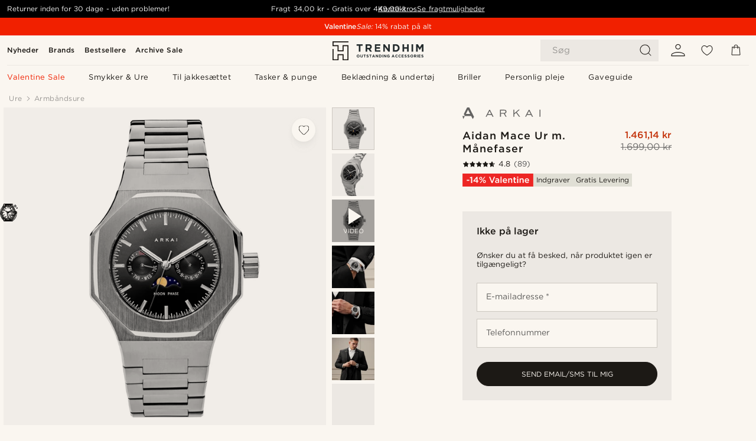

--- FILE ---
content_type: text/html; charset=utf-8
request_url: https://www.trendhim.dk/aidan-mace-ur-m-manefaser-p.html
body_size: 86239
content:
<!DOCTYPE html><html lang="da-DK"><head><meta charSet="utf-8" data-next-head=""/><meta content="width=device-width, initial-scale=1" name="viewport" data-next-head=""/><link href="//app.usercentrics.eu" rel="preconnect" data-next-head=""/><title data-next-head="">Aidan Mace Ur m. Månefaser | Arkai | Fri fragt</title><meta content="Køb Arkai - Aidan Mace Ur m. Månefaser for kun 1.699,00 kr. Shop hos Trendhim og få 30-dages returret. Vi er stolte af at levere en fremragende oplevelse." name="description" data-next-head=""/><meta content="index, follow" name="robots" data-next-head=""/><link href="https://www.trendhim.dk/aidan-mace-ur-m-manefaser-p.html" rel="canonical" data-next-head=""/><meta content="Køb Arkai - Aidan Mace Ur m. Månefaser for kun 1.699,00 kr. Shop hos Trendhim og få 30-dages returret. Vi er stolte af at levere en fremragende oplevelse." property="og:description" data-next-head=""/><meta content="https://eu-images.contentstack.com/v3/assets/blt7dcd2cfbc90d45de/blt0c98da816ad81b06/663b3e435a8ace28b946e9a4/1-1-smejjss.jpg?format=pjpg&amp;auto=webp&amp;quality=75%2C90&amp;width=1200" property="og:image" data-next-head=""/><meta content="Trendhim" property="og:site_name" data-next-head=""/><meta content="Aidan Mace Ur m. Månefaser | Arkai | Fri fragt" property="og:title" data-next-head=""/><meta content="products" property="og:type" data-next-head=""/><meta content="https://www.trendhim.dk/aidan-mace-ur-m-manefaser-p.html" property="og:url" data-next-head=""/><link href="https://www.trendhim.sg/aidan-mace-moonphase-watch-p.html" hrefLang="en-SG" rel="alternate" data-next-head=""/><link href="https://www.trendhim.es/reloj-con-fase-lunar-mace-aidan-p.html" hrefLang="es-ES" rel="alternate" data-next-head=""/><link href="https://www.trendhim.kr/aidan-mace-munpeijeu-sigye-p.html" hrefLang="ko-KR" rel="alternate" data-next-head=""/><link href="https://www.trendhim.de/aidan-mace-mondphasenuhr-p.html" hrefLang="de-DE" rel="alternate" data-next-head=""/><link href="https://www.trendhim.ee/aidan-mace-kuufaasi-kaekell-p.html" hrefLang="et-EE" rel="alternate" data-next-head=""/><link href="https://www.trendhim.com.cy/gunmetal-tsalino-roloi-aidan-mace-moonphase-p.html" hrefLang="el-CY" rel="alternate" data-next-head=""/><link href="https://www.trendhim.ch/fr/montre-a-phases-de-lune-aidan-mace-p.html" hrefLang="fr-CH" rel="alternate" data-next-head=""/><link href="https://www.trendhim.lt/aidan-mace-menulio-faziu-laikrodis-p.html" hrefLang="lt-LT" rel="alternate" data-next-head=""/><link href="https://www.trendhim.it/orologio-aidan-mace-con-fasi-lunari-p.html" hrefLang="it-IT" rel="alternate" data-next-head=""/><link href="https://www.trendhim.be/aidan-mace-maanfase-horloge-p.html" hrefLang="nl-BE" rel="alternate" data-next-head=""/><link href="https://www.trendhim.fr/montre-a-phases-de-lune-aidan-mace-p.html" hrefLang="fr-FR" rel="alternate" data-next-head=""/><link href="https://www.trendhim.no/aidan-mace-klokke-med-manefaser-p.html" hrefLang="nb-NO" rel="alternate" data-next-head=""/><link href="https://www.trendhim.at/aidan-mace-mondphasenuhr-p.html" hrefLang="de-AT" rel="alternate" data-next-head=""/><link href="https://www.trendhim.com.au/aidan-mace-moonphase-watch-p.html" hrefLang="en-AU" rel="alternate" data-next-head=""/><link href="https://www.trendhim.be/fr/montre-a-phases-de-lune-aidan-mace-p.html" hrefLang="fr-BE" rel="alternate" data-next-head=""/><link href="https://www.trendhim.com/es/reloj-con-fase-lunar-mace-aidan-p.html" hrefLang="es-US" rel="alternate" data-next-head=""/><link href="https://www.trendhim.si/ura-aidan-mace-z-lunino-fazo-p.html" hrefLang="sl-SI" rel="alternate" data-next-head=""/><link href="https://www.trendhim.cz/hodinky-s-fazemi-mesice-aidan-mace-p.html" hrefLang="cs-CZ" rel="alternate" data-next-head=""/><link href="https://www.trendhim.sk/hodinky-s-fazami-mesiaca-aidan-mace-p.html" hrefLang="sk-SK" rel="alternate" data-next-head=""/><link href="https://www.trendhim.ro/ceas-aidan-mace-moonphase-p.html" hrefLang="ro-RO" rel="alternate" data-next-head=""/><link href="https://www.trendhim.nl/aidan-mace-maanfase-horloge-p.html" hrefLang="nl-NL" rel="alternate" data-next-head=""/><link href="https://www.trendhim.ca/mace-silver-tone-stainless-steel-moonphase-watch-with-black-dial-p.html" hrefLang="en-CA" rel="alternate" data-next-head=""/><link href="https://www.trendhim.co.nz/aidan-mace-moonphase-watch-p.html" hrefLang="en-NZ" rel="alternate" data-next-head=""/><link href="https://www.trendhim.bg/chasovnik-s-lunna-faza-aidan-mace-p.html" hrefLang="bg-BG" rel="alternate" data-next-head=""/><link href="https://www.trendhim.co.uk/aidan-mace-moonphase-watch-p.html" hrefLang="en-GB" rel="alternate" data-next-head=""/><link href="https://www.trendhim.pl/zegarek-z-faza-ksiezyca-aidan-mace-p.html" hrefLang="pl-PL" rel="alternate" data-next-head=""/><link href="https://www.trendhim.ch/aidan-mace-mondphasenuhr-p.html" hrefLang="de-CH" rel="alternate" data-next-head=""/><link href="https://www.trendhim.gr/gunmetal-tsalino-roloi-aidan-mace-moonphase-p.html" hrefLang="el-GR" rel="alternate" data-next-head=""/><link href="https://www.trendhim.ca/fr/montre-a-phases-de-lune-aidan-mace-p.html" hrefLang="fr-CA" rel="alternate" data-next-head=""/><link href="https://www.trendhim.com/mace-silver-tone-stainless-steel-moonphase-watch-with-black-dial-p.html" hrefLang="en-US" rel="alternate" data-next-head=""/><link href="https://www.trendhim.dk/aidan-mace-ur-m-manefaser-p.html" hrefLang="da-DK" rel="alternate" data-next-head=""/><link href="https://www.trendhim.pt/relogio-fases-da-lua-aidan-mace-p.html" hrefLang="pt-PT" rel="alternate" data-next-head=""/><link href="https://www.trendhim.fi/aidan-mace-kuunvaihekello-p.html" hrefLang="fi-FI" rel="alternate" data-next-head=""/><link href="https://www.trendhim.lv/aidan-mace-meness-fazu-pulkstenis-p.html" hrefLang="lv-LV" rel="alternate" data-next-head=""/><link href="https://www.trendhim.se/aidan-mace-moonphase-klocka-p.html" hrefLang="sv-SE" rel="alternate" data-next-head=""/><link href="https://www.trendhim.hr/sat-od-nehrdajuceg-celika-s-mjesecevim-mijenama-aidan-mace-p.html" hrefLang="hr-HR" rel="alternate" data-next-head=""/><link href="https://www.trendhim.ie/aidan-mace-moonphase-watch-p.html" hrefLang="en-IE" rel="alternate" data-next-head=""/><link href="https://www.trendhim.hu/aidan-mace-holdfazis-kijelzos-karora-p.html" hrefLang="hu-HU" rel="alternate" data-next-head=""/><link href="https://www.trendhim.jp/eidanmeisumunhuezuuotsuchi-p.html" hrefLang="ja-JP" rel="alternate" data-next-head=""/><link href="https://connect.facebook.net" rel="preconnect"/><link href="https://eu-images.contentstack.com" rel="preconnect"/><link href="https://googleads.g.doubleclick.net" rel="preconnect"/><link href="https://www.google.com" rel="preconnect"/><link href="https://www.google.dk" rel="preconnect"/><link href="https://www.googleadservices.com" rel="preconnect"/><link href="https://player.vimeo.com" rel="preconnect"/><link href="https://api2.amplitude.com" rel="preconnect"/><link href="https://eu-images.contentstack.com/v3/assets/blt7dcd2cfbc90d45de/bltebd2e677db91977b/68cbaa3ba06b0d01e5345b8a/favicon-16x16.png" rel="icon" sizes="16x16" type="image/png"/><link href="https://eu-images.contentstack.com/v3/assets/blt7dcd2cfbc90d45de/blt2b20f0d31bd75b2d/68cbaa3ba500fb23df8a0b0f/favicon-32x32.png" rel="icon" sizes="32x32" type="image/png"/><link href="https://eu-images.contentstack.com/v3/assets/blt7dcd2cfbc90d45de/blt5bab4510fa326b7c/68cbaa3b8424f7664270b1cf/favicon-96x96.png" rel="icon" sizes="96x96" type="image/png"/><link href="https://eu-images.contentstack.com/v3/assets/blt7dcd2cfbc90d45de/blt1ea1cfa791ffca2f/68cbaa3b4b81d3fed43426d9/apple-touch-icon.png" rel="apple-touch-icon" sizes="180x180"/><link href="https://eu-images.contentstack.com/v3/assets/blt7dcd2cfbc90d45de/blt886161eca2c1dcfb/68cbaa3bb798f803c7af4ff0/web-app-manifest-192x192.png" rel="icon" sizes="192x192"/><link data-next-font="size-adjust" rel="preconnect" href="/" crossorigin="anonymous"/><link rel="preload" href="/_next/static/css/1515580fc5a5f729.css" as="style"/><link rel="preload" href="/_next/static/css/952b2eef0f2bc3c1.css" as="style"/><link rel="preload" href="/_next/static/css/6c77d029a49e6b67.css" as="style"/><link rel="preload" href="/_next/static/css/dcf6d3f9c75470f5.css" as="style"/><link rel="preload" href="/_next/static/css/a321c0c5eba1f3b8.css" as="style"/><link rel="preload" href="/_next/static/css/b6435a8bd85ad7c5.css" as="style"/><link rel="preload" href="/_next/static/css/8ec4dfbdb8a24dfc.css" as="style"/><link rel="preload" href="/_next/static/css/f614605a4ff1dfa7.css" as="style"/><link rel="preload" href="/_next/static/css/f7cf8e6d2c1c414e.css" as="style"/><link rel="preload" href="/_next/static/css/70770c1009bd493d.css" as="style"/><link rel="preload" href="/_next/static/css/2ee0ec6b86fd15c9.css" as="style"/><link rel="preload" href="/_next/static/css/0a346e02442272fa.css" as="style"/><link as="font" crossorigin="anonymous" href="/static/fonts/gotham-basic/normal.woff" type="font/woff" data-next-head=""/><link as="font" crossorigin="anonymous" href="/static/fonts/gotham-basic/bold.woff" type="font/woff" data-next-head=""/><script type="text/javascript">dataLayer = [];</script><script type="text/javascript" data-next-head="">dataLayer.push({"HotjarSiteID":70023,"country":"DK","currencyRates":{"DKK":1,"EUR":0.134033,"USD":0.14964},"localCurrencyKey":"DKK","storeId":"1"});</script><script type="text/javascript" data-next-head="">dataLayer.push({"contentIds":"22361","pageType":"product","type":"product"});</script><script type="text/javascript" data-next-head="">
(function(w,d,s,l,i){w[l]=w[l]||[];w[l].push({'gtm.start':
new Date().getTime(),event:'gtm.js'});var f=d.getElementsByTagName(s)[0],
j=d.createElement(s),dl=l!='dataLayer'?'&l='+l:'';j.async=true;j.src=
'https://www.googletagmanager.com/gtm.js?id='+i+dl;f.parentNode.insertBefore(j,f);
})(window,document,'script','dataLayer','GTM-T9DSHJZ');
</script><script type="text/javascript" data-next-head="">
  (function() {
    function getCookie(c_name) {
      if (document.cookie.length > 0) {
        c_start = document.cookie.indexOf(c_name + "=");
        if (c_start != -1) {
          c_start = c_start + c_name.length + 1;
          c_end = document.cookie.indexOf(";", c_start);
          if (c_end == -1) c_end = document.cookie.length;
          return unescape(document.cookie.substring(c_start, c_end));
        }
      }
      return "";
    }
  
    var _user_id = '';
    var _session_id = getCookie('th_uid');
  
    var _sift = window._sift = window._sift || [];
    _sift.push(['_setAccount', '6d960fa9ea']);
    _sift.push(['_setUserId', _user_id]);
    _sift.push(['_setSessionId', _session_id]);
    _sift.push(['_trackPageview']);

    function ls() {
      var e = document.createElement('script');
      e.src = 'https://cdn.sift.com/s.js';
      document.body.appendChild(e);
    }
    if (window.attachEvent) {
      window.attachEvent('onload', ls);
    } else {
      window.addEventListener('load', ls, false);
    }
  })();
</script><svg aria-hidden="true" style="display:none" xmlns="http://www.w3.org/2000/svg"><symbol id="heart-filled" viewBox="0 0 512 473.13"><path d="M471.9 39c-24.5-25.14-59.3-39-98.1-39C321 0 280.3 23 256 66.53 231.7 23 191 0 138.2 0 99.4 0 64.6 13.86 40.1 39 14.2 65.61.5 104 .5 149.89c0 54 41.4 123.55 123 206.62a1296.29 1296.29 0 0 0 119.8 106.92l12.7 9.7 12.7-9.8a1264 1264 0 0 0 119.8-106.91c81.6-83.08 123-152.57 123-206.63 0-45.79-13.7-84.18-39.6-110.79z"></path></symbol><symbol id="heart" viewBox="0 0 512 473.13"><path d="M471.89 39c-24.45-25.14-59.3-39-98.12-39C321 0 280.26 23 256 66.49 231.74 23 191 0 138.23 0 99.41 0 64.56 13.84 40.11 39 14.2 65.62.5 104 .5 149.88c0 54 41.37 123.5 123 206.59a1269.13 1269.13 0 0 0 119.81 106.9l12.69 9.76 12.74-9.76a1269.13 1269.13 0 0 0 119.81-106.9c81.58-83.09 123-152.6 123-206.59 0-45.91-13.7-84.26-39.61-110.9zm-112.6 292.37c-41.24 42-83 77-103.29 93.48-20.34-16.46-62.05-51.44-103.29-93.48C79.25 256.49 40.42 193.73 40.42 149.88c0-69.7 37.48-113 97.81-113 37 0 64.52 15.33 81.74 45.57 12.88 22.62 15.69 46 16.07 49.74v2.46H276v-2.45c.38-3.71 3.19-27.12 16.07-49.74 17.22-30.23 44.72-45.57 81.74-45.57 60.33 0 97.81 43.29 97.81 113 0 43.85-38.83 106.61-112.29 181.49z"></path></symbol></svg><script type="text/javascript">
  if(!window.HTMLPictureElement || !('sizes' in document.createElement('img'))){
    document.createElement('picture');
    //generating the config array
    window.picturefillCFG = window.picturefillCFG || [];
    picturefillCFG.push([ "algorithm", "saveData" ]);

    var head = document.getElementsByTagName('head')[0];
    var js = document.createElement('script');
    js.src = '/static/js/picturefill.min.js';
    head.appendChild(js);
  }
</script><script type="text/javascript">
    var userAgent = window.navigator.userAgent
    var isSafari = userAgent.includes('Safari/')
    var requirePoly = userAgent.includes('Version/12') || userAgent.includes('Version/13') || userAgent.includes('Version/14')
    if(isSafari && requirePoly){
      var head = document.getElementsByTagName('head')[0];
      var js = document.createElement('script');
      js.src = '/static/js/smoothScrollFill.min.js';
      head.appendChild(js);
    }
</script><script type="text/javascript">
    var userAgent = window.navigator.userAgent
    var isSafari = userAgent.includes('Safari/')
    var requirePoly = userAgent.includes('Version/12') || userAgent.includes('Version/13') || userAgent.includes('Version/14')
    if(isSafari && requirePoly && typeof window !== 'undefined'){
      var head = document.getElementsByTagName('head')[0];
      var js = document.createElement('script');
      js.src = '/static/js/dialog-polyfill.min.js';
      head.appendChild(js);
      var css = document.createElement('link');
      css.src = '/static/styles/dialog-polyfill.css';
      css.type = 'text/css';
      css.rel = 'stylesheet';
      head.appendChild(css);
    }
</script><link rel="stylesheet" href="/_next/static/css/1515580fc5a5f729.css" data-n-g=""/><link rel="stylesheet" href="/_next/static/css/952b2eef0f2bc3c1.css" data-n-p=""/><link rel="stylesheet" href="/_next/static/css/6c77d029a49e6b67.css" data-n-p=""/><link rel="stylesheet" href="/_next/static/css/dcf6d3f9c75470f5.css" data-n-p=""/><link rel="stylesheet" href="/_next/static/css/a321c0c5eba1f3b8.css" data-n-p=""/><link rel="stylesheet" href="/_next/static/css/b6435a8bd85ad7c5.css"/><link rel="stylesheet" href="/_next/static/css/8ec4dfbdb8a24dfc.css"/><link rel="stylesheet" href="/_next/static/css/f614605a4ff1dfa7.css"/><link rel="stylesheet" href="/_next/static/css/f7cf8e6d2c1c414e.css"/><link rel="stylesheet" href="/_next/static/css/70770c1009bd493d.css"/><link rel="stylesheet" href="/_next/static/css/2ee0ec6b86fd15c9.css"/><link rel="stylesheet" href="/_next/static/css/0a346e02442272fa.css"/><noscript data-n-css=""></noscript><script defer="" noModule="" src="/_next/static/chunks/polyfills-42372ed130431b0a.js"></script><script defer="" src="/_next/static/chunks/1956.c6eb69de45d07904.js"></script><script defer="" src="/_next/static/chunks/8959.10a4f7c625038729.js"></script><script defer="" src="/_next/static/chunks/3898.4012b546993b07c7.js"></script><script defer="" src="/_next/static/chunks/7700.0b95b44318c05f33.js"></script><script defer="" src="/_next/static/chunks/7685.ea36fcd1a6a377f8.js"></script><script defer="" src="/_next/static/chunks/819.edd08ae4daf221a0.js"></script><script src="/_next/static/chunks/webpack-a510e0bdc892f80b.js" defer=""></script><script src="/_next/static/chunks/framework-7c1e01c5ddfc578c.js" defer=""></script><script src="/_next/static/chunks/main-78e15da3bc713aee.js" defer=""></script><script src="/_next/static/chunks/pages/_app-c63a2b87b0bbbcd2.js" defer=""></script><script src="/_next/static/chunks/6922-2a09d48a1a84f2fb.js" defer=""></script><script src="/_next/static/chunks/4698-cfb11e7f64992645.js" defer=""></script><script src="/_next/static/chunks/6563-1c0adda892e6be0a.js" defer=""></script><script src="/_next/static/chunks/5842-00f6fc0b90f3a1a6.js" defer=""></script><script src="/_next/static/chunks/9546-c9b8de60418b53fb.js" defer=""></script><script src="/_next/static/chunks/2943-46acd43192704b11.js" defer=""></script><script src="/_next/static/chunks/5017-7ccfe8b1f6721213.js" defer=""></script><script src="/_next/static/chunks/6065-6ff9d738f882f4e8.js" defer=""></script><script src="/_next/static/chunks/1065-38fea5c01ac52a43.js" defer=""></script><script src="/_next/static/chunks/pages/products/%5B...slug%5D-ca1c775360095676.js" defer=""></script><script src="/_next/static/1KsoIgX2asYXuUXtAx2dj/_buildManifest.js" defer=""></script><script src="/_next/static/1KsoIgX2asYXuUXtAx2dj/_ssgManifest.js" defer=""></script></head><body class="preload"><noscript>
<iframe src="https://www.googletagmanager.com/ns.html?id=GTM-T9DSHJZ"
height="0" width="0" style="display:none;visibility:hidden"></iframe>
</noscript><link rel="preload" as="image" imageSrcSet="https://eu-images.contentstack.com/v3/assets/blt7dcd2cfbc90d45de/blt59296545a01439bf/trendhim-logo-with-text-v2.svg?format=pjpg&amp;auto=webp&amp;quality=75%2C90&amp;width=140, https://eu-images.contentstack.com/v3/assets/blt7dcd2cfbc90d45de/blt59296545a01439bf/trendhim-logo-with-text-v2.svg?format=pjpg&amp;auto=webp&amp;quality=75%2C90&amp;width=280 2x"/><link rel="preload" as="image" imageSrcSet="https://eu-images.contentstack.com/v3/assets/blt7dcd2cfbc90d45de/blt0c98da816ad81b06/663b3e435a8ace28b946e9a4/1-1-smejjss.jpg?format=pjpg&amp;auto=webp&amp;quality=75%2C90&amp;width=16 16w, https://eu-images.contentstack.com/v3/assets/blt7dcd2cfbc90d45de/blt0c98da816ad81b06/663b3e435a8ace28b946e9a4/1-1-smejjss.jpg?format=pjpg&amp;auto=webp&amp;quality=75%2C90&amp;width=32 32w, https://eu-images.contentstack.com/v3/assets/blt7dcd2cfbc90d45de/blt0c98da816ad81b06/663b3e435a8ace28b946e9a4/1-1-smejjss.jpg?format=pjpg&amp;auto=webp&amp;quality=75%2C90&amp;width=48 48w, https://eu-images.contentstack.com/v3/assets/blt7dcd2cfbc90d45de/blt0c98da816ad81b06/663b3e435a8ace28b946e9a4/1-1-smejjss.jpg?format=pjpg&amp;auto=webp&amp;quality=75%2C90&amp;width=64 64w, https://eu-images.contentstack.com/v3/assets/blt7dcd2cfbc90d45de/blt0c98da816ad81b06/663b3e435a8ace28b946e9a4/1-1-smejjss.jpg?format=pjpg&amp;auto=webp&amp;quality=75%2C90&amp;width=96 96w, https://eu-images.contentstack.com/v3/assets/blt7dcd2cfbc90d45de/blt0c98da816ad81b06/663b3e435a8ace28b946e9a4/1-1-smejjss.jpg?format=pjpg&amp;auto=webp&amp;quality=75%2C90&amp;width=128 128w, https://eu-images.contentstack.com/v3/assets/blt7dcd2cfbc90d45de/blt0c98da816ad81b06/663b3e435a8ace28b946e9a4/1-1-smejjss.jpg?format=pjpg&amp;auto=webp&amp;quality=75%2C90&amp;width=256 256w, https://eu-images.contentstack.com/v3/assets/blt7dcd2cfbc90d45de/blt0c98da816ad81b06/663b3e435a8ace28b946e9a4/1-1-smejjss.jpg?format=pjpg&amp;auto=webp&amp;quality=75%2C90&amp;width=384 384w, https://eu-images.contentstack.com/v3/assets/blt7dcd2cfbc90d45de/blt0c98da816ad81b06/663b3e435a8ace28b946e9a4/1-1-smejjss.jpg?format=pjpg&amp;auto=webp&amp;quality=75%2C90&amp;width=640 640w, https://eu-images.contentstack.com/v3/assets/blt7dcd2cfbc90d45de/blt0c98da816ad81b06/663b3e435a8ace28b946e9a4/1-1-smejjss.jpg?format=pjpg&amp;auto=webp&amp;quality=75%2C90&amp;width=750 750w, https://eu-images.contentstack.com/v3/assets/blt7dcd2cfbc90d45de/blt0c98da816ad81b06/663b3e435a8ace28b946e9a4/1-1-smejjss.jpg?format=pjpg&amp;auto=webp&amp;quality=75%2C90&amp;width=828 828w, https://eu-images.contentstack.com/v3/assets/blt7dcd2cfbc90d45de/blt0c98da816ad81b06/663b3e435a8ace28b946e9a4/1-1-smejjss.jpg?format=pjpg&amp;auto=webp&amp;quality=75%2C90&amp;width=1080 1080w, https://eu-images.contentstack.com/v3/assets/blt7dcd2cfbc90d45de/blt0c98da816ad81b06/663b3e435a8ace28b946e9a4/1-1-smejjss.jpg?format=pjpg&amp;auto=webp&amp;quality=75%2C90&amp;width=1200 1200w, https://eu-images.contentstack.com/v3/assets/blt7dcd2cfbc90d45de/blt0c98da816ad81b06/663b3e435a8ace28b946e9a4/1-1-smejjss.jpg?format=pjpg&amp;auto=webp&amp;quality=75%2C90&amp;width=1920 1920w, https://eu-images.contentstack.com/v3/assets/blt7dcd2cfbc90d45de/blt0c98da816ad81b06/663b3e435a8ace28b946e9a4/1-1-smejjss.jpg?format=pjpg&amp;auto=webp&amp;quality=75%2C90&amp;width=2048 2048w, https://eu-images.contentstack.com/v3/assets/blt7dcd2cfbc90d45de/blt0c98da816ad81b06/663b3e435a8ace28b946e9a4/1-1-smejjss.jpg?format=pjpg&amp;auto=webp&amp;quality=75%2C90&amp;width=3840 3840w" imageSizes="(min-width: 0px) 535px, (min-width: 900px) 445px, (min-width: 1024px) 590px, 590px"/><link rel="preload" as="image" href="https://eu-images.contentstack.com/v3/assets/blt7dcd2cfbc90d45de/blt8f71decbb0ffb04e/62155a34eb10846982ac23cf/brand-logo-716.svg"/><link rel="preload" as="image" imageSrcSet="https://eu-images.contentstack.com/v3/assets/blt7dcd2cfbc90d45de/blt0c98da816ad81b06/663b3e435a8ace28b946e9a4/1-1-smejjss.jpg?format=pjpg&amp;auto=webp&amp;quality=75%2C90&amp;width=16 16w, https://eu-images.contentstack.com/v3/assets/blt7dcd2cfbc90d45de/blt0c98da816ad81b06/663b3e435a8ace28b946e9a4/1-1-smejjss.jpg?format=pjpg&amp;auto=webp&amp;quality=75%2C90&amp;width=32 32w, https://eu-images.contentstack.com/v3/assets/blt7dcd2cfbc90d45de/blt0c98da816ad81b06/663b3e435a8ace28b946e9a4/1-1-smejjss.jpg?format=pjpg&amp;auto=webp&amp;quality=75%2C90&amp;width=48 48w, https://eu-images.contentstack.com/v3/assets/blt7dcd2cfbc90d45de/blt0c98da816ad81b06/663b3e435a8ace28b946e9a4/1-1-smejjss.jpg?format=pjpg&amp;auto=webp&amp;quality=75%2C90&amp;width=64 64w, https://eu-images.contentstack.com/v3/assets/blt7dcd2cfbc90d45de/blt0c98da816ad81b06/663b3e435a8ace28b946e9a4/1-1-smejjss.jpg?format=pjpg&amp;auto=webp&amp;quality=75%2C90&amp;width=96 96w, https://eu-images.contentstack.com/v3/assets/blt7dcd2cfbc90d45de/blt0c98da816ad81b06/663b3e435a8ace28b946e9a4/1-1-smejjss.jpg?format=pjpg&amp;auto=webp&amp;quality=75%2C90&amp;width=128 128w, https://eu-images.contentstack.com/v3/assets/blt7dcd2cfbc90d45de/blt0c98da816ad81b06/663b3e435a8ace28b946e9a4/1-1-smejjss.jpg?format=pjpg&amp;auto=webp&amp;quality=75%2C90&amp;width=256 256w, https://eu-images.contentstack.com/v3/assets/blt7dcd2cfbc90d45de/blt0c98da816ad81b06/663b3e435a8ace28b946e9a4/1-1-smejjss.jpg?format=pjpg&amp;auto=webp&amp;quality=75%2C90&amp;width=384 384w, https://eu-images.contentstack.com/v3/assets/blt7dcd2cfbc90d45de/blt0c98da816ad81b06/663b3e435a8ace28b946e9a4/1-1-smejjss.jpg?format=pjpg&amp;auto=webp&amp;quality=75%2C90&amp;width=640 640w, https://eu-images.contentstack.com/v3/assets/blt7dcd2cfbc90d45de/blt0c98da816ad81b06/663b3e435a8ace28b946e9a4/1-1-smejjss.jpg?format=pjpg&amp;auto=webp&amp;quality=75%2C90&amp;width=750 750w, https://eu-images.contentstack.com/v3/assets/blt7dcd2cfbc90d45de/blt0c98da816ad81b06/663b3e435a8ace28b946e9a4/1-1-smejjss.jpg?format=pjpg&amp;auto=webp&amp;quality=75%2C90&amp;width=828 828w, https://eu-images.contentstack.com/v3/assets/blt7dcd2cfbc90d45de/blt0c98da816ad81b06/663b3e435a8ace28b946e9a4/1-1-smejjss.jpg?format=pjpg&amp;auto=webp&amp;quality=75%2C90&amp;width=1080 1080w, https://eu-images.contentstack.com/v3/assets/blt7dcd2cfbc90d45de/blt0c98da816ad81b06/663b3e435a8ace28b946e9a4/1-1-smejjss.jpg?format=pjpg&amp;auto=webp&amp;quality=75%2C90&amp;width=1200 1200w, https://eu-images.contentstack.com/v3/assets/blt7dcd2cfbc90d45de/blt0c98da816ad81b06/663b3e435a8ace28b946e9a4/1-1-smejjss.jpg?format=pjpg&amp;auto=webp&amp;quality=75%2C90&amp;width=1920 1920w, https://eu-images.contentstack.com/v3/assets/blt7dcd2cfbc90d45de/blt0c98da816ad81b06/663b3e435a8ace28b946e9a4/1-1-smejjss.jpg?format=pjpg&amp;auto=webp&amp;quality=75%2C90&amp;width=2048 2048w, https://eu-images.contentstack.com/v3/assets/blt7dcd2cfbc90d45de/blt0c98da816ad81b06/663b3e435a8ace28b946e9a4/1-1-smejjss.jpg?format=pjpg&amp;auto=webp&amp;quality=75%2C90&amp;width=3840 3840w" imageSizes="72px"/><link rel="preload" as="image" imageSrcSet="https://eu-images.contentstack.com/v3/assets/blt7dcd2cfbc90d45de/bltcb148ed61ac06727/663b3e4265646baddb0a29e9/1-2-smejjs.jpg?format=pjpg&amp;auto=webp&amp;quality=75%2C90&amp;width=16 16w, https://eu-images.contentstack.com/v3/assets/blt7dcd2cfbc90d45de/bltcb148ed61ac06727/663b3e4265646baddb0a29e9/1-2-smejjs.jpg?format=pjpg&amp;auto=webp&amp;quality=75%2C90&amp;width=32 32w, https://eu-images.contentstack.com/v3/assets/blt7dcd2cfbc90d45de/bltcb148ed61ac06727/663b3e4265646baddb0a29e9/1-2-smejjs.jpg?format=pjpg&amp;auto=webp&amp;quality=75%2C90&amp;width=48 48w, https://eu-images.contentstack.com/v3/assets/blt7dcd2cfbc90d45de/bltcb148ed61ac06727/663b3e4265646baddb0a29e9/1-2-smejjs.jpg?format=pjpg&amp;auto=webp&amp;quality=75%2C90&amp;width=64 64w, https://eu-images.contentstack.com/v3/assets/blt7dcd2cfbc90d45de/bltcb148ed61ac06727/663b3e4265646baddb0a29e9/1-2-smejjs.jpg?format=pjpg&amp;auto=webp&amp;quality=75%2C90&amp;width=96 96w, https://eu-images.contentstack.com/v3/assets/blt7dcd2cfbc90d45de/bltcb148ed61ac06727/663b3e4265646baddb0a29e9/1-2-smejjs.jpg?format=pjpg&amp;auto=webp&amp;quality=75%2C90&amp;width=128 128w, https://eu-images.contentstack.com/v3/assets/blt7dcd2cfbc90d45de/bltcb148ed61ac06727/663b3e4265646baddb0a29e9/1-2-smejjs.jpg?format=pjpg&amp;auto=webp&amp;quality=75%2C90&amp;width=256 256w, https://eu-images.contentstack.com/v3/assets/blt7dcd2cfbc90d45de/bltcb148ed61ac06727/663b3e4265646baddb0a29e9/1-2-smejjs.jpg?format=pjpg&amp;auto=webp&amp;quality=75%2C90&amp;width=384 384w, https://eu-images.contentstack.com/v3/assets/blt7dcd2cfbc90d45de/bltcb148ed61ac06727/663b3e4265646baddb0a29e9/1-2-smejjs.jpg?format=pjpg&amp;auto=webp&amp;quality=75%2C90&amp;width=640 640w, https://eu-images.contentstack.com/v3/assets/blt7dcd2cfbc90d45de/bltcb148ed61ac06727/663b3e4265646baddb0a29e9/1-2-smejjs.jpg?format=pjpg&amp;auto=webp&amp;quality=75%2C90&amp;width=750 750w, https://eu-images.contentstack.com/v3/assets/blt7dcd2cfbc90d45de/bltcb148ed61ac06727/663b3e4265646baddb0a29e9/1-2-smejjs.jpg?format=pjpg&amp;auto=webp&amp;quality=75%2C90&amp;width=828 828w, https://eu-images.contentstack.com/v3/assets/blt7dcd2cfbc90d45de/bltcb148ed61ac06727/663b3e4265646baddb0a29e9/1-2-smejjs.jpg?format=pjpg&amp;auto=webp&amp;quality=75%2C90&amp;width=1080 1080w, https://eu-images.contentstack.com/v3/assets/blt7dcd2cfbc90d45de/bltcb148ed61ac06727/663b3e4265646baddb0a29e9/1-2-smejjs.jpg?format=pjpg&amp;auto=webp&amp;quality=75%2C90&amp;width=1200 1200w, https://eu-images.contentstack.com/v3/assets/blt7dcd2cfbc90d45de/bltcb148ed61ac06727/663b3e4265646baddb0a29e9/1-2-smejjs.jpg?format=pjpg&amp;auto=webp&amp;quality=75%2C90&amp;width=1920 1920w, https://eu-images.contentstack.com/v3/assets/blt7dcd2cfbc90d45de/bltcb148ed61ac06727/663b3e4265646baddb0a29e9/1-2-smejjs.jpg?format=pjpg&amp;auto=webp&amp;quality=75%2C90&amp;width=2048 2048w, https://eu-images.contentstack.com/v3/assets/blt7dcd2cfbc90d45de/bltcb148ed61ac06727/663b3e4265646baddb0a29e9/1-2-smejjs.jpg?format=pjpg&amp;auto=webp&amp;quality=75%2C90&amp;width=3840 3840w" imageSizes="72px"/><link rel="preload" as="image" href="https://eu-images.contentstack.com/v3/assets/blt7dcd2cfbc90d45de/blt0c98da816ad81b06/663b3e435a8ace28b946e9a4/1-1-smejjss.jpg?width=78&amp;quality=60,90"/><link rel="preload" as="image" imageSrcSet="https://eu-images.contentstack.com/v3/assets/blt7dcd2cfbc90d45de/bltffd2bc646d570875/60dc34a7f1ff900f4d41a804/rst-megashoot-0-3-macewatch-guldblack22360-silverblack22361-blackblack22378-limited22380-bjarkejohansen-2a_3.psd.jpg?format=pjpg&amp;auto=webp&amp;quality=75%2C90&amp;width=16 16w, https://eu-images.contentstack.com/v3/assets/blt7dcd2cfbc90d45de/bltffd2bc646d570875/60dc34a7f1ff900f4d41a804/rst-megashoot-0-3-macewatch-guldblack22360-silverblack22361-blackblack22378-limited22380-bjarkejohansen-2a_3.psd.jpg?format=pjpg&amp;auto=webp&amp;quality=75%2C90&amp;width=32 32w, https://eu-images.contentstack.com/v3/assets/blt7dcd2cfbc90d45de/bltffd2bc646d570875/60dc34a7f1ff900f4d41a804/rst-megashoot-0-3-macewatch-guldblack22360-silverblack22361-blackblack22378-limited22380-bjarkejohansen-2a_3.psd.jpg?format=pjpg&amp;auto=webp&amp;quality=75%2C90&amp;width=48 48w, https://eu-images.contentstack.com/v3/assets/blt7dcd2cfbc90d45de/bltffd2bc646d570875/60dc34a7f1ff900f4d41a804/rst-megashoot-0-3-macewatch-guldblack22360-silverblack22361-blackblack22378-limited22380-bjarkejohansen-2a_3.psd.jpg?format=pjpg&amp;auto=webp&amp;quality=75%2C90&amp;width=64 64w, https://eu-images.contentstack.com/v3/assets/blt7dcd2cfbc90d45de/bltffd2bc646d570875/60dc34a7f1ff900f4d41a804/rst-megashoot-0-3-macewatch-guldblack22360-silverblack22361-blackblack22378-limited22380-bjarkejohansen-2a_3.psd.jpg?format=pjpg&amp;auto=webp&amp;quality=75%2C90&amp;width=96 96w, https://eu-images.contentstack.com/v3/assets/blt7dcd2cfbc90d45de/bltffd2bc646d570875/60dc34a7f1ff900f4d41a804/rst-megashoot-0-3-macewatch-guldblack22360-silverblack22361-blackblack22378-limited22380-bjarkejohansen-2a_3.psd.jpg?format=pjpg&amp;auto=webp&amp;quality=75%2C90&amp;width=128 128w, https://eu-images.contentstack.com/v3/assets/blt7dcd2cfbc90d45de/bltffd2bc646d570875/60dc34a7f1ff900f4d41a804/rst-megashoot-0-3-macewatch-guldblack22360-silverblack22361-blackblack22378-limited22380-bjarkejohansen-2a_3.psd.jpg?format=pjpg&amp;auto=webp&amp;quality=75%2C90&amp;width=256 256w, https://eu-images.contentstack.com/v3/assets/blt7dcd2cfbc90d45de/bltffd2bc646d570875/60dc34a7f1ff900f4d41a804/rst-megashoot-0-3-macewatch-guldblack22360-silverblack22361-blackblack22378-limited22380-bjarkejohansen-2a_3.psd.jpg?format=pjpg&amp;auto=webp&amp;quality=75%2C90&amp;width=384 384w, https://eu-images.contentstack.com/v3/assets/blt7dcd2cfbc90d45de/bltffd2bc646d570875/60dc34a7f1ff900f4d41a804/rst-megashoot-0-3-macewatch-guldblack22360-silverblack22361-blackblack22378-limited22380-bjarkejohansen-2a_3.psd.jpg?format=pjpg&amp;auto=webp&amp;quality=75%2C90&amp;width=640 640w, https://eu-images.contentstack.com/v3/assets/blt7dcd2cfbc90d45de/bltffd2bc646d570875/60dc34a7f1ff900f4d41a804/rst-megashoot-0-3-macewatch-guldblack22360-silverblack22361-blackblack22378-limited22380-bjarkejohansen-2a_3.psd.jpg?format=pjpg&amp;auto=webp&amp;quality=75%2C90&amp;width=750 750w, https://eu-images.contentstack.com/v3/assets/blt7dcd2cfbc90d45de/bltffd2bc646d570875/60dc34a7f1ff900f4d41a804/rst-megashoot-0-3-macewatch-guldblack22360-silverblack22361-blackblack22378-limited22380-bjarkejohansen-2a_3.psd.jpg?format=pjpg&amp;auto=webp&amp;quality=75%2C90&amp;width=828 828w, https://eu-images.contentstack.com/v3/assets/blt7dcd2cfbc90d45de/bltffd2bc646d570875/60dc34a7f1ff900f4d41a804/rst-megashoot-0-3-macewatch-guldblack22360-silverblack22361-blackblack22378-limited22380-bjarkejohansen-2a_3.psd.jpg?format=pjpg&amp;auto=webp&amp;quality=75%2C90&amp;width=1080 1080w, https://eu-images.contentstack.com/v3/assets/blt7dcd2cfbc90d45de/bltffd2bc646d570875/60dc34a7f1ff900f4d41a804/rst-megashoot-0-3-macewatch-guldblack22360-silverblack22361-blackblack22378-limited22380-bjarkejohansen-2a_3.psd.jpg?format=pjpg&amp;auto=webp&amp;quality=75%2C90&amp;width=1200 1200w, https://eu-images.contentstack.com/v3/assets/blt7dcd2cfbc90d45de/bltffd2bc646d570875/60dc34a7f1ff900f4d41a804/rst-megashoot-0-3-macewatch-guldblack22360-silverblack22361-blackblack22378-limited22380-bjarkejohansen-2a_3.psd.jpg?format=pjpg&amp;auto=webp&amp;quality=75%2C90&amp;width=1920 1920w, https://eu-images.contentstack.com/v3/assets/blt7dcd2cfbc90d45de/bltffd2bc646d570875/60dc34a7f1ff900f4d41a804/rst-megashoot-0-3-macewatch-guldblack22360-silverblack22361-blackblack22378-limited22380-bjarkejohansen-2a_3.psd.jpg?format=pjpg&amp;auto=webp&amp;quality=75%2C90&amp;width=2048 2048w, https://eu-images.contentstack.com/v3/assets/blt7dcd2cfbc90d45de/bltffd2bc646d570875/60dc34a7f1ff900f4d41a804/rst-megashoot-0-3-macewatch-guldblack22360-silverblack22361-blackblack22378-limited22380-bjarkejohansen-2a_3.psd.jpg?format=pjpg&amp;auto=webp&amp;quality=75%2C90&amp;width=3840 3840w" imageSizes="72px"/><link rel="preload" as="image" imageSrcSet="https://eu-images.contentstack.com/v3/assets/blt7dcd2cfbc90d45de/blteda8de2e00f4a93b/60dc34c12e95e10f21f34bcc/rst-megashoot-0-3-macewatch-guldblack22360-silverblack22361-blackblack22378-limited22380-bjarkejohansen-2b_3.psd.jpg?format=pjpg&amp;auto=webp&amp;quality=75%2C90&amp;width=16 16w, https://eu-images.contentstack.com/v3/assets/blt7dcd2cfbc90d45de/blteda8de2e00f4a93b/60dc34c12e95e10f21f34bcc/rst-megashoot-0-3-macewatch-guldblack22360-silverblack22361-blackblack22378-limited22380-bjarkejohansen-2b_3.psd.jpg?format=pjpg&amp;auto=webp&amp;quality=75%2C90&amp;width=32 32w, https://eu-images.contentstack.com/v3/assets/blt7dcd2cfbc90d45de/blteda8de2e00f4a93b/60dc34c12e95e10f21f34bcc/rst-megashoot-0-3-macewatch-guldblack22360-silverblack22361-blackblack22378-limited22380-bjarkejohansen-2b_3.psd.jpg?format=pjpg&amp;auto=webp&amp;quality=75%2C90&amp;width=48 48w, https://eu-images.contentstack.com/v3/assets/blt7dcd2cfbc90d45de/blteda8de2e00f4a93b/60dc34c12e95e10f21f34bcc/rst-megashoot-0-3-macewatch-guldblack22360-silverblack22361-blackblack22378-limited22380-bjarkejohansen-2b_3.psd.jpg?format=pjpg&amp;auto=webp&amp;quality=75%2C90&amp;width=64 64w, https://eu-images.contentstack.com/v3/assets/blt7dcd2cfbc90d45de/blteda8de2e00f4a93b/60dc34c12e95e10f21f34bcc/rst-megashoot-0-3-macewatch-guldblack22360-silverblack22361-blackblack22378-limited22380-bjarkejohansen-2b_3.psd.jpg?format=pjpg&amp;auto=webp&amp;quality=75%2C90&amp;width=96 96w, https://eu-images.contentstack.com/v3/assets/blt7dcd2cfbc90d45de/blteda8de2e00f4a93b/60dc34c12e95e10f21f34bcc/rst-megashoot-0-3-macewatch-guldblack22360-silverblack22361-blackblack22378-limited22380-bjarkejohansen-2b_3.psd.jpg?format=pjpg&amp;auto=webp&amp;quality=75%2C90&amp;width=128 128w, https://eu-images.contentstack.com/v3/assets/blt7dcd2cfbc90d45de/blteda8de2e00f4a93b/60dc34c12e95e10f21f34bcc/rst-megashoot-0-3-macewatch-guldblack22360-silverblack22361-blackblack22378-limited22380-bjarkejohansen-2b_3.psd.jpg?format=pjpg&amp;auto=webp&amp;quality=75%2C90&amp;width=256 256w, https://eu-images.contentstack.com/v3/assets/blt7dcd2cfbc90d45de/blteda8de2e00f4a93b/60dc34c12e95e10f21f34bcc/rst-megashoot-0-3-macewatch-guldblack22360-silverblack22361-blackblack22378-limited22380-bjarkejohansen-2b_3.psd.jpg?format=pjpg&amp;auto=webp&amp;quality=75%2C90&amp;width=384 384w, https://eu-images.contentstack.com/v3/assets/blt7dcd2cfbc90d45de/blteda8de2e00f4a93b/60dc34c12e95e10f21f34bcc/rst-megashoot-0-3-macewatch-guldblack22360-silverblack22361-blackblack22378-limited22380-bjarkejohansen-2b_3.psd.jpg?format=pjpg&amp;auto=webp&amp;quality=75%2C90&amp;width=640 640w, https://eu-images.contentstack.com/v3/assets/blt7dcd2cfbc90d45de/blteda8de2e00f4a93b/60dc34c12e95e10f21f34bcc/rst-megashoot-0-3-macewatch-guldblack22360-silverblack22361-blackblack22378-limited22380-bjarkejohansen-2b_3.psd.jpg?format=pjpg&amp;auto=webp&amp;quality=75%2C90&amp;width=750 750w, https://eu-images.contentstack.com/v3/assets/blt7dcd2cfbc90d45de/blteda8de2e00f4a93b/60dc34c12e95e10f21f34bcc/rst-megashoot-0-3-macewatch-guldblack22360-silverblack22361-blackblack22378-limited22380-bjarkejohansen-2b_3.psd.jpg?format=pjpg&amp;auto=webp&amp;quality=75%2C90&amp;width=828 828w, https://eu-images.contentstack.com/v3/assets/blt7dcd2cfbc90d45de/blteda8de2e00f4a93b/60dc34c12e95e10f21f34bcc/rst-megashoot-0-3-macewatch-guldblack22360-silverblack22361-blackblack22378-limited22380-bjarkejohansen-2b_3.psd.jpg?format=pjpg&amp;auto=webp&amp;quality=75%2C90&amp;width=1080 1080w, https://eu-images.contentstack.com/v3/assets/blt7dcd2cfbc90d45de/blteda8de2e00f4a93b/60dc34c12e95e10f21f34bcc/rst-megashoot-0-3-macewatch-guldblack22360-silverblack22361-blackblack22378-limited22380-bjarkejohansen-2b_3.psd.jpg?format=pjpg&amp;auto=webp&amp;quality=75%2C90&amp;width=1200 1200w, https://eu-images.contentstack.com/v3/assets/blt7dcd2cfbc90d45de/blteda8de2e00f4a93b/60dc34c12e95e10f21f34bcc/rst-megashoot-0-3-macewatch-guldblack22360-silverblack22361-blackblack22378-limited22380-bjarkejohansen-2b_3.psd.jpg?format=pjpg&amp;auto=webp&amp;quality=75%2C90&amp;width=1920 1920w, https://eu-images.contentstack.com/v3/assets/blt7dcd2cfbc90d45de/blteda8de2e00f4a93b/60dc34c12e95e10f21f34bcc/rst-megashoot-0-3-macewatch-guldblack22360-silverblack22361-blackblack22378-limited22380-bjarkejohansen-2b_3.psd.jpg?format=pjpg&amp;auto=webp&amp;quality=75%2C90&amp;width=2048 2048w, https://eu-images.contentstack.com/v3/assets/blt7dcd2cfbc90d45de/blteda8de2e00f4a93b/60dc34c12e95e10f21f34bcc/rst-megashoot-0-3-macewatch-guldblack22360-silverblack22361-blackblack22378-limited22380-bjarkejohansen-2b_3.psd.jpg?format=pjpg&amp;auto=webp&amp;quality=75%2C90&amp;width=3840 3840w" imageSizes="72px"/><link rel="preload" as="image" imageSrcSet="https://eu-images.contentstack.com/v3/assets/blt7dcd2cfbc90d45de/blt6546fb04dd2bbd39/60dc35ee5e51ad3b1d290d13/rst-megashoot-0-3-macewatch-guldblack22360-silverblack22361-blackblack22378-limited22380-bjarkejohansen-1b_3.psd.jpg?format=pjpg&amp;auto=webp&amp;quality=75%2C90&amp;width=16 16w, https://eu-images.contentstack.com/v3/assets/blt7dcd2cfbc90d45de/blt6546fb04dd2bbd39/60dc35ee5e51ad3b1d290d13/rst-megashoot-0-3-macewatch-guldblack22360-silverblack22361-blackblack22378-limited22380-bjarkejohansen-1b_3.psd.jpg?format=pjpg&amp;auto=webp&amp;quality=75%2C90&amp;width=32 32w, https://eu-images.contentstack.com/v3/assets/blt7dcd2cfbc90d45de/blt6546fb04dd2bbd39/60dc35ee5e51ad3b1d290d13/rst-megashoot-0-3-macewatch-guldblack22360-silverblack22361-blackblack22378-limited22380-bjarkejohansen-1b_3.psd.jpg?format=pjpg&amp;auto=webp&amp;quality=75%2C90&amp;width=48 48w, https://eu-images.contentstack.com/v3/assets/blt7dcd2cfbc90d45de/blt6546fb04dd2bbd39/60dc35ee5e51ad3b1d290d13/rst-megashoot-0-3-macewatch-guldblack22360-silverblack22361-blackblack22378-limited22380-bjarkejohansen-1b_3.psd.jpg?format=pjpg&amp;auto=webp&amp;quality=75%2C90&amp;width=64 64w, https://eu-images.contentstack.com/v3/assets/blt7dcd2cfbc90d45de/blt6546fb04dd2bbd39/60dc35ee5e51ad3b1d290d13/rst-megashoot-0-3-macewatch-guldblack22360-silverblack22361-blackblack22378-limited22380-bjarkejohansen-1b_3.psd.jpg?format=pjpg&amp;auto=webp&amp;quality=75%2C90&amp;width=96 96w, https://eu-images.contentstack.com/v3/assets/blt7dcd2cfbc90d45de/blt6546fb04dd2bbd39/60dc35ee5e51ad3b1d290d13/rst-megashoot-0-3-macewatch-guldblack22360-silverblack22361-blackblack22378-limited22380-bjarkejohansen-1b_3.psd.jpg?format=pjpg&amp;auto=webp&amp;quality=75%2C90&amp;width=128 128w, https://eu-images.contentstack.com/v3/assets/blt7dcd2cfbc90d45de/blt6546fb04dd2bbd39/60dc35ee5e51ad3b1d290d13/rst-megashoot-0-3-macewatch-guldblack22360-silverblack22361-blackblack22378-limited22380-bjarkejohansen-1b_3.psd.jpg?format=pjpg&amp;auto=webp&amp;quality=75%2C90&amp;width=256 256w, https://eu-images.contentstack.com/v3/assets/blt7dcd2cfbc90d45de/blt6546fb04dd2bbd39/60dc35ee5e51ad3b1d290d13/rst-megashoot-0-3-macewatch-guldblack22360-silverblack22361-blackblack22378-limited22380-bjarkejohansen-1b_3.psd.jpg?format=pjpg&amp;auto=webp&amp;quality=75%2C90&amp;width=384 384w, https://eu-images.contentstack.com/v3/assets/blt7dcd2cfbc90d45de/blt6546fb04dd2bbd39/60dc35ee5e51ad3b1d290d13/rst-megashoot-0-3-macewatch-guldblack22360-silverblack22361-blackblack22378-limited22380-bjarkejohansen-1b_3.psd.jpg?format=pjpg&amp;auto=webp&amp;quality=75%2C90&amp;width=640 640w, https://eu-images.contentstack.com/v3/assets/blt7dcd2cfbc90d45de/blt6546fb04dd2bbd39/60dc35ee5e51ad3b1d290d13/rst-megashoot-0-3-macewatch-guldblack22360-silverblack22361-blackblack22378-limited22380-bjarkejohansen-1b_3.psd.jpg?format=pjpg&amp;auto=webp&amp;quality=75%2C90&amp;width=750 750w, https://eu-images.contentstack.com/v3/assets/blt7dcd2cfbc90d45de/blt6546fb04dd2bbd39/60dc35ee5e51ad3b1d290d13/rst-megashoot-0-3-macewatch-guldblack22360-silverblack22361-blackblack22378-limited22380-bjarkejohansen-1b_3.psd.jpg?format=pjpg&amp;auto=webp&amp;quality=75%2C90&amp;width=828 828w, https://eu-images.contentstack.com/v3/assets/blt7dcd2cfbc90d45de/blt6546fb04dd2bbd39/60dc35ee5e51ad3b1d290d13/rst-megashoot-0-3-macewatch-guldblack22360-silverblack22361-blackblack22378-limited22380-bjarkejohansen-1b_3.psd.jpg?format=pjpg&amp;auto=webp&amp;quality=75%2C90&amp;width=1080 1080w, https://eu-images.contentstack.com/v3/assets/blt7dcd2cfbc90d45de/blt6546fb04dd2bbd39/60dc35ee5e51ad3b1d290d13/rst-megashoot-0-3-macewatch-guldblack22360-silverblack22361-blackblack22378-limited22380-bjarkejohansen-1b_3.psd.jpg?format=pjpg&amp;auto=webp&amp;quality=75%2C90&amp;width=1200 1200w, https://eu-images.contentstack.com/v3/assets/blt7dcd2cfbc90d45de/blt6546fb04dd2bbd39/60dc35ee5e51ad3b1d290d13/rst-megashoot-0-3-macewatch-guldblack22360-silverblack22361-blackblack22378-limited22380-bjarkejohansen-1b_3.psd.jpg?format=pjpg&amp;auto=webp&amp;quality=75%2C90&amp;width=1920 1920w, https://eu-images.contentstack.com/v3/assets/blt7dcd2cfbc90d45de/blt6546fb04dd2bbd39/60dc35ee5e51ad3b1d290d13/rst-megashoot-0-3-macewatch-guldblack22360-silverblack22361-blackblack22378-limited22380-bjarkejohansen-1b_3.psd.jpg?format=pjpg&amp;auto=webp&amp;quality=75%2C90&amp;width=2048 2048w, https://eu-images.contentstack.com/v3/assets/blt7dcd2cfbc90d45de/blt6546fb04dd2bbd39/60dc35ee5e51ad3b1d290d13/rst-megashoot-0-3-macewatch-guldblack22360-silverblack22361-blackblack22378-limited22380-bjarkejohansen-1b_3.psd.jpg?format=pjpg&amp;auto=webp&amp;quality=75%2C90&amp;width=3840 3840w" imageSizes="72px"/><link rel="preload" as="image" href="/static/images/valentine_a_small.svg"/><script async="" src="https://www.googletagmanager.com/gtag/js?id=AW-836920390" type="text/javascript"></script><link rel="preload" as="image" href="https://eu-images.contentstack.com/v3/assets/blt7dcd2cfbc90d45de/blt23d9dd3c14625159/69088c6df094e7284d67680b/clockworks_analog_v2.svg"/><link rel="preload" as="image" href="https://eu-images.contentstack.com/v3/assets/blt7dcd2cfbc90d45de/blt9b32b44f44d3e211/69088c7cdda23b48ee2b8612/crystals_front_sapphire_v2.svg"/><link rel="preload" as="image" href="https://eu-images.contentstack.com/v3/assets/blt7dcd2cfbc90d45de/blteb2198ca18c140b9/69088c6ea2b85021fc147eac/atm_30m.svg"/><link rel="preload" as="image" imageSrcSet="https://eu-images.contentstack.com/v3/assets/blt7dcd2cfbc90d45de/blt59296545a01439bf/trendhim-logo-with-text-v2.svg?format=pjpg&amp;auto=webp&amp;quality=75%2C90&amp;width=180, https://eu-images.contentstack.com/v3/assets/blt7dcd2cfbc90d45de/blt59296545a01439bf/trendhim-logo-with-text-v2.svg?format=pjpg&amp;auto=webp&amp;quality=75%2C90&amp;width=360 2x"/><link rel="preload" as="image" href="https://eu-images.contentstack.com/v3/assets/blt7dcd2cfbc90d45de/blt59296545a01439bf/trendhim-logo-with-text-v2.svg"/><link rel="preload" as="image" href="https://eu-images.contentstack.com/v3/assets/blt7dcd2cfbc90d45de/blta7d1a64ce1fc084c/668660fa1c5f77105cc6e724/icon_mobilepay.svg"/><link rel="preload" as="image" href="https://eu-images.contentstack.com/v3/assets/blt7dcd2cfbc90d45de/bltbde95eed45dbd577/668660fa0e57714e440619aa/icon_applepay.svg"/><link rel="preload" as="image" href="https://eu-images.contentstack.com/v3/assets/blt7dcd2cfbc90d45de/blt1d59b5e7548c9cad/668660faa9e7e5c17e39b852/icon_visadankort.svg"/><link rel="preload" as="image" href="https://eu-images.contentstack.com/v3/assets/blt7dcd2cfbc90d45de/bltda30e99946ea877c/668660fa7ce3eb295a0cf4f2/icon_visa.svg"/><link rel="preload" as="image" href="https://eu-images.contentstack.com/v3/assets/blt7dcd2cfbc90d45de/bltd5daf813e18b8a06/668660fa6b429c947c8ac929/icon_mc.svg"/><link rel="preload" as="image" href="https://eu-images.contentstack.com/v3/assets/blt7dcd2cfbc90d45de/blt2d440ad9e287d222/668660faa06ddc5a93f56ceb/icon_maestro.svg"/><link rel="preload" as="image" href="https://eu-images.contentstack.com/v3/assets/blt7dcd2cfbc90d45de/blt9f2680e2b6d8b065/668660fa732a202ec0d7ff96/icon_paypal.svg"/><link rel="preload" as="image" href="https://eu-images.contentstack.com/v3/assets/blt7dcd2cfbc90d45de/bltbfa889eae1254c19/672216d53a5527239bea88f7/icon_googlepay.svg"/><link rel="preload" as="image" href="https://eu-images.contentstack.com/v3/assets/blt7dcd2cfbc90d45de/blt21221b9f76ed2cf8/671f702b36b52abaff554f41/icon_trustly.svg"/><link rel="preload" as="image" href="https://eu-images.contentstack.com/v3/assets/blt7dcd2cfbc90d45de/blte693036c9d00ce5b/668660fa732a20222fd7ff9a/icon_klarna_v2.svg"/><link rel="preload" as="image" href="https://eu-images.contentstack.com/v3/assets/blt7dcd2cfbc90d45de/blt580d8c138293e344/67f64050ddb6d801b62917fb/icon_anyday.svg"/><div id="__next"><script type="text/javascript">
function gtag(){dataLayer.push(arguments);}
gtag('consent', 'default', {
  ad_storage: 'denied',
  ad_user_data: 'denied',
  ad_personalization: 'denied',
  analytics_storage: 'denied',
  wait_for_update: 2000
});
gtag('js', new Date());
gtag('config', 'AW-836920390');
window.thGA4ID = 'G-X99MH137P1';
if (window.thGA4ID) {
  gtag('config', 'G-X99MH137P1');
}
</script><div class="NativeModal_dialogWrapper__L7ZXQ NativeModal_withBackdrop__I_sbc"><dialog class="ClubModal_clubModal__bNPgL NativeModal_modal__MXhsA fixed modal NativeModal_right__c0vkI NativeModal_cofDesignV1__hvl9x"></dialog></div><div class="header_shadow__cjQIv"></div><div class="header_header__SG9pE"><div><header class="header" style="display:flex;flex-direction:column;z-index:2;position:relative"><div class="MainHeader_mainHeaderWrapper__UJgDJ"><div class="MainHeader_mainHeader__4tNjM MainHeader_topNavV2__1WmvJ"><nav class="Menu_topmenu__hxMqd MainHeader_topmenu__8X4_c"><ul><li><a data-mp-link="true" class="anchor" href="https://www.trendhim.dk/new-arrivals">Nyheder</a></li><li><a data-mp-link="true" class="anchor" href="https://www.trendhim.dk/brands">Brands</a></li><li><a data-mp-link="true" class="anchor" href="https://www.trendhim.dk/bestsellers">Bestsellere</a></li><li><a data-mp-link="true" class="anchor" href="https://www.trendhim.dk/archive-sale/c361">Archive Sale</a></li></ul></nav><div class="MainHeader_logo__JmC0U"><a data-mp-link="true" class="logo" href="https://www.trendhim.dk/"><img alt="Trendhim" src="https://eu-images.contentstack.com/v3/assets/blt7dcd2cfbc90d45de/blt59296545a01439bf/trendhim-logo-with-text-v2.svg?format=pjpg&amp;auto=webp&amp;quality=75%2C90&amp;width=280" srcSet="https://eu-images.contentstack.com/v3/assets/blt7dcd2cfbc90d45de/blt59296545a01439bf/trendhim-logo-with-text-v2.svg?format=pjpg&amp;auto=webp&amp;quality=75%2C90&amp;width=140, https://eu-images.contentstack.com/v3/assets/blt7dcd2cfbc90d45de/blt59296545a01439bf/trendhim-logo-with-text-v2.svg?format=pjpg&amp;auto=webp&amp;quality=75%2C90&amp;width=280 2x"/></a></div><div class="MainHeader_language__h_rI3"></div><div class="MainHeader_search__K6bk7"><button aria-label="Søg" class="MainHeader_mobileSearch__Cb1dO" type="button"><span>Søg</span><svg width="24" height="24" viewBox="0 0 24 24" fill="#1C1915"><path fill-rule="evenodd" clip-rule="evenodd" d="M11 2.5a8.5 8.5 0 1 0 5.646 14.854L21 21.707l.707-.707-4.353-4.354A8.5 8.5 0 0 0 11 2.5ZM3.5 11a7.5 7.5 0 1 1 15 0 7.5 7.5 0 0 1-15 0Z"></path></svg></button><div class="NativeModal_dialogWrapper__L7ZXQ NativeModal_withBackdrop__I_sbc"><dialog class="MainHeader_searchDialog___HIeU NativeModal_modal__MXhsA fixed modal NativeModal_right__c0vkI NativeModal_cofDesignV1__hvl9x"></dialog></div></div><a data-mp-link="true" class="MainHeader_profile__LXu1b" href="https://www.trendhim.dk/account/overview"><svg width="20" height="18" viewBox="0 0 20 18" fill="none"><path d="M10 7.903c-1.053 0-1.954-.362-2.704-1.087-.75-.725-1.124-1.596-1.124-2.614 0-1.018.375-1.89 1.124-2.615C8.046.862 8.947.5 10 .5c1.053 0 1.954.362 2.704 1.087.75.725 1.124 1.597 1.124 2.615 0 1.018-.374 1.889-1.124 2.614-.75.725-1.651 1.087-2.704 1.087ZM.5 17.5v-1.782c0-.503.16-.977.479-1.423a3.21 3.21 0 0 1 1.293-1.045c1.3-.594 2.594-1.04 3.882-1.337A17.07 17.07 0 0 1 10 11.468c1.276 0 2.558.148 3.846.445 1.288.297 2.582.743 3.882 1.337.543.251.974.6 1.293 1.045.32.446.479.92.479 1.423V17.5H.5Zm.993-.96h17.015v-.822c0-.32-.113-.623-.337-.909-.225-.285-.538-.53-.94-.736a18.29 18.29 0 0 0-3.533-1.217 16.187 16.187 0 0 0-7.396 0c-1.221.286-2.399.691-3.533 1.217-.402.205-.715.45-.94.736-.224.286-.336.589-.336.909v.822ZM10 6.944c.78 0 1.447-.269 2.003-.806.555-.537.833-1.182.833-1.936s-.278-1.4-.833-1.937A2.778 2.778 0 0 0 10 1.46c-.78 0-1.447.268-2.003.805-.555.537-.833 1.183-.833 1.937s.278 1.4.833 1.936A2.778 2.778 0 0 0 10 6.944Z" fill="#1C1915"></path></svg></a><div class="MainHeader_wish__5zLJ6"><a data-mp-link="true" aria-label="Ønskeliste" class="icon" href="https://www.trendhim.dk/account/wishlist"><svg width="24" height="24" viewBox="0 0 24 24" fill="none"><path fill-rule="evenodd" clip-rule="evenodd" d="M4.527 6.431C3.855 7.308 3.5 8.511 3.5 9.767c0 1.303.512 2.596 1.323 3.822.81 1.225 1.9 2.354 3.006 3.32A29.001 29.001 0 0 0 12 19.923a24.537 24.537 0 0 0 1.13-.71c.832-.55 1.938-1.34 3.041-2.304 1.105-.966 2.195-2.095 3.006-3.32.811-1.226 1.323-2.519 1.323-3.822 0-1.256-.352-2.46-1.022-3.336C18.818 5.568 17.838 5 16.5 5c-1.352 0-2.367.561-3.055 1.134a5.549 5.549 0 0 0-.962 1.041 2.551 2.551 0 0 0-.055.083l-.426.71-.43-.708v-.002l-.01-.015a4.424 4.424 0 0 0-.235-.32 5.607 5.607 0 0 0-.776-.789C9.86 5.561 8.845 5 7.5 5c-1.331 0-2.312.568-2.973 1.431ZM12 20.5l-.243.437-.002-.001-.006-.003-.02-.012a11.262 11.262 0 0 1-.373-.218 30.013 30.013 0 0 1-4.185-3.04c-1.145-1-2.305-2.196-3.182-3.522C3.113 12.817 2.5 11.333 2.5 9.767c0-1.429.401-2.859 1.233-3.944C4.575 4.724 5.843 4 7.5 4c1.642 0 2.877.69 3.69 1.366.34.283.61.566.809.8.198-.234.466-.517.806-.8C13.617 4.689 14.852 4 16.5 4c1.662 0 2.932.724 3.772 1.823.83 1.086 1.228 2.516 1.228 3.944 0 1.566-.613 3.05-1.49 4.374-.876 1.326-2.036 2.521-3.181 3.521a30.015 30.015 0 0 1-4.557 3.259l-.016.009c-.002 0-.004.002-.005.003l-.006.003-.002.001L12 20.5Zm0 0 .243.437-.243.135-.243-.135L12 20.5Z" fill="#1C1915"></path></svg></a></div><div class="MainHeader_cart__sNQGl"><button aria-label="Kurv" class="MainHeader_icon__26yFA" type="button"><svg width="24" height="24" viewBox="0 0 24 24" fill="none"><path d="M9 9V6a3 3 0 1 1 6 0v3M6 7h12l1 13H5L6 7Z" stroke="#1C1915" stroke-linecap="square"></path></svg></button></div><div class="MainHeader_line__hcbk_"></div><div class="MainHeader_menu__Wmha_"><nav><div class="Menu_menu__AmlLk Menu_topNavV2__NlniT"><button aria-label="Menu" class="Menu_burgerButton__7KSsf Menu_withClub___t7uz" type="button"><svg width="24" height="24" viewBox="0 0 24 24" fill="none"><path d="M2.5 5.5h19v1h-19v-1ZM21.5 17.5h-19v1h19v-1ZM21.5 11.5h-19v1h19v-1Z" fill="#1C1915"></path></svg></button><div class="Menu_mainMenu__1wNMp modal"><button class="Menu_close__M74wJ" type="button"> <svg viewBox="0 0 307.2 307.2"><path d="M307.2 24.136 283.064 0 153.6 129.469 24.136 0 0 24.136 129.464 153.6 0 283.064 24.136 307.2 153.6 177.736 283.064 307.2l24.136-24.136L177.736 153.6z"></path></svg></button><nav class="Menu_topmenu__hxMqd Menu_topmenu__hxMqd"><ul><li><a data-mp-link="true" class="anchor" href="https://www.trendhim.dk/new-arrivals">Nyheder</a></li><li><a data-mp-link="true" class="anchor" href="https://www.trendhim.dk/brands">Brands</a></li><li><a data-mp-link="true" class="anchor" href="https://www.trendhim.dk/bestsellers">Bestsellere</a></li><li><a data-mp-link="true" class="anchor" href="https://www.trendhim.dk/archive-sale/c361">Archive Sale</a></li></ul></nav><a data-mp-link="true" class="Menu_menuItem__aag1D Menu_rootItem__HlRfP anchor" href="https://www.trendhim.dk/lp/2366/valentine-sale" style="--text-color-desktop:#f12000;--text-color-mobile:#f12000"><p>Valentine Sale</p><svg viewBox="0 0 478.448 478.448"><path d="m131.659 0-31.165 32.035 213.31 207.197-213.31 207.141 31.156 32.075 246.304-239.216z"></path></svg></a><a data-mp-link="true" class="Menu_menuItem__aag1D Menu_rootItem__HlRfP anchor" href="https://www.trendhim.dk/lp/2258/smykker"><p>Smykker &amp; Ure</p><svg viewBox="0 0 478.448 478.448"><path d="m131.659 0-31.165 32.035 213.31 207.197-213.31 207.141 31.156 32.075 246.304-239.216z"></path></svg></a><a data-mp-link="true" class="Menu_menuItem__aag1D Menu_rootItem__HlRfP anchor" href="https://www.trendhim.dk/lp/2259/til-jakkesaettet"><p>Til jakkesættet</p><svg viewBox="0 0 478.448 478.448"><path d="m131.659 0-31.165 32.035 213.31 207.197-213.31 207.141 31.156 32.075 246.304-239.216z"></path></svg></a><a data-mp-link="true" class="Menu_menuItem__aag1D Menu_rootItem__HlRfP anchor" href="https://www.trendhim.dk/lp/2260/tasker-and-punge"><p>Tasker &amp; punge</p><svg viewBox="0 0 478.448 478.448"><path d="m131.659 0-31.165 32.035 213.31 207.197-213.31 207.141 31.156 32.075 246.304-239.216z"></path></svg></a><a data-mp-link="true" class="Menu_menuItem__aag1D Menu_rootItem__HlRfP anchor" href="https://www.trendhim.dk/lp/2261/beklaedning-and-undertoj"><p>Beklædning &amp; undertøj</p><svg viewBox="0 0 478.448 478.448"><path d="m131.659 0-31.165 32.035 213.31 207.197-213.31 207.141 31.156 32.075 246.304-239.216z"></path></svg></a><a data-mp-link="true" class="Menu_menuItem__aag1D Menu_rootItem__HlRfP anchor" href="https://www.trendhim.dk/lp/2262/briller"><p>Briller</p><svg viewBox="0 0 478.448 478.448"><path d="m131.659 0-31.165 32.035 213.31 207.197-213.31 207.141 31.156 32.075 246.304-239.216z"></path></svg></a><a data-mp-link="true" class="Menu_menuItem__aag1D Menu_rootItem__HlRfP anchor" href="https://www.trendhim.dk/lp/2263/personlig-pleje"><p>Personlig pleje</p><svg viewBox="0 0 478.448 478.448"><path d="m131.659 0-31.165 32.035 213.31 207.197-213.31 207.141 31.156 32.075 246.304-239.216z"></path></svg></a><a data-mp-link="true" class="Menu_menuItem__aag1D Menu_rootItem__HlRfP anchor" href="https://www.trendhim.dk/lp/2264/gift-guide"><p>Gaveguide</p><svg viewBox="0 0 478.448 478.448"><path d="m131.659 0-31.165 32.035 213.31 207.197-213.31 207.141 31.156 32.075 246.304-239.216z"></path></svg></a><div class="Menu_footer__mA1Ga"><div class="ClubSignUpBanner_clubSignUpBanner__Sk4AP Menu_inMobileMenuFooter__5LTAS"><span class="ClubSignUpBanner_text__LpJJP"><svg width="122" height="15" viewBox="0 0 122 15" fill="#FAF6F0"><path d="M4.716 14V3.452H.72V1.4h10.224v2.052H6.948V14H4.716Zm7.023 0V4.496h2.178v2.142c.594-1.422 1.692-2.394 3.366-2.322V6.62h-.126c-1.908 0-3.24 1.242-3.24 3.762V14H11.74Zm11.475.216c-2.754 0-4.878-1.998-4.878-4.968 0-2.718 1.926-4.95 4.644-4.95 3.024 0 4.554 2.376 4.554 5.112 0 .144-.018.504-.036.612h-6.984c.234 1.548 1.332 2.412 2.736 2.412 1.062 0 1.818-.396 2.574-1.134l1.278 1.134c-.9 1.08-2.142 1.782-3.888 1.782Zm-2.718-5.634h4.878c-.144-1.404-.972-2.502-2.412-2.502-1.332 0-2.268 1.026-2.466 2.502ZM29.722 14V4.496h2.177v1.476c.612-.9 1.495-1.674 2.97-1.674 2.142 0 3.385 1.44 3.385 3.654V14h-2.178V8.6c0-1.476-.739-2.322-2.035-2.322-1.26 0-2.141.882-2.141 2.358V14h-2.178Zm15.086.198c-2.232 0-4.41-1.782-4.41-4.968 0-3.15 2.142-4.932 4.41-4.932 1.566 0 2.556.792 3.24 1.674V.86h2.178V14h-2.178v-1.584c-.702.99-1.692 1.782-3.24 1.782Zm.522-1.89c1.458 0 2.754-1.224 2.754-3.078 0-1.836-1.296-3.042-2.754-3.042-1.494 0-2.736 1.152-2.736 3.078 0 1.836 1.26 3.042 2.736 3.042ZM52.942 14V.86h2.178v5.112c.612-.9 1.494-1.674 2.97-1.674 2.142 0 3.384 1.44 3.384 3.654V14h-2.178V8.6c0-1.476-.738-2.322-2.034-2.322-1.26 0-2.142.882-2.142 2.358V14h-2.178ZM64.14 3.038V.968h2.34v2.07h-2.34ZM64.23 14V4.496h2.178V14H64.23Zm5.025 0V4.496h2.178v1.44c.612-.846 1.44-1.638 2.898-1.638 1.368 0 2.322.666 2.826 1.674.774-1.008 1.782-1.674 3.222-1.674 2.07 0 3.33 1.314 3.33 3.636V14H81.53V8.6c0-1.512-.702-2.322-1.926-2.322-1.188 0-2.034.828-2.034 2.358V14h-2.178V8.582c0-1.476-.72-2.304-1.926-2.304s-2.034.9-2.034 2.376V14h-2.178Zm22.251-.63c.78 0 1.536-.18 2.268-.54.732-.372 1.494-.978 2.286-1.818l.54.414c-.78.912-1.596 1.602-2.448 2.07-.84.456-1.86.684-3.06.684h-.018c-.984 0-1.848-.228-2.592-.684-.744-.468-1.326-1.116-1.746-1.944-.408-.828-.612-1.776-.612-2.844 0-1.032.186-1.974.558-2.826a6.633 6.633 0 0 1 1.53-2.196 7.012 7.012 0 0 1 2.232-1.422 7.106 7.106 0 0 1 2.664-.504c.576 0 1.092.072 1.548.216a4.87 4.87 0 0 1 1.368.684l.486-.72h.63a18 18 0 0 0-.054 1.782c.024.564.06 1.128.108 1.692l-.63.18c-.132-.66-.336-1.194-.612-1.602-.264-.408-.57-.72-.918-.936a2.841 2.841 0 0 0-1.062-.45 4.754 4.754 0 0 0-1.044-.126c-.768 0-1.464.15-2.088.45a4.67 4.67 0 0 0-1.62 1.296c-.444.552-.786 1.212-1.026 1.98s-.36 1.614-.36 2.538c0 .936.132 1.752.396 2.448.264.684.666 1.218 1.206 1.602.552.384 1.242.576 2.07.576Zm10.359-1.26.558.306c-.3.648-.624 1.104-.972 1.368a1.788 1.788 0 0 1-1.134.396c-.492 0-.87-.168-1.134-.504-.264-.348-.342-.906-.234-1.674l1.476-10.422-.09-.09h-1.332l.09-.63c.468 0 .912-.006 1.332-.018.432-.012.888-.036 1.368-.072l.09.09-1.602 11.394c-.048.372-.036.654.036.846.072.18.192.27.36.27.204 0 .402-.114.594-.342.204-.24.402-.546.594-.918Zm10.112 0 .558.306c-.3.648-.624 1.104-.972 1.368a1.788 1.788 0 0 1-1.134.396c-.408 0-.744-.12-1.008-.36-.252-.24-.384-.624-.396-1.152-.24.408-.576.762-1.008 1.062-.432.3-.966.45-1.602.45-.756 0-1.32-.234-1.692-.702-.36-.468-.486-1.086-.378-1.854l.702-5.184-.09-.09h-1.332l.09-.63c.468 0 .912-.006 1.332-.018.432-.012.888-.036 1.368-.072l.09.09-.81 5.94c-.036.276-.03.546.018.81.06.264.18.48.36.648.18.168.426.252.738.252.624 0 1.164-.312 1.62-.936.468-.636.78-1.488.936-2.556l.504-3.438-.09-.09h-1.332l.09-.63c.468 0 .912-.006 1.332-.018.432-.012.888-.036 1.368-.072l.09.09-.936 6.534c-.048.372-.036.654.036.846.072.18.192.27.36.27.204 0 .402-.114.594-.342.204-.24.402-.546.594-.918Zm1.81 1.89 1.746-12.42-.09-.09h-1.332l.09-.63c.468 0 .912-.006 1.332-.018.432-.012.888-.036 1.368-.072l.09.09-.846 6.048a3.126 3.126 0 0 1 1.098-.99c.456-.252.96-.378 1.512-.378.588 0 1.098.144 1.53.432.432.276.768.684 1.008 1.224.252.528.378 1.176.378 1.944 0 .732-.108 1.41-.324 2.034a5.09 5.09 0 0 1-.9 1.602 4.222 4.222 0 0 1-1.278 1.044c-.468.24-.966.36-1.494.36-.324 0-.648-.06-.972-.18a2.213 2.213 0 0 1-.846-.54c-.252-.264-.45-.618-.594-1.062L114.417 14h-.63Zm1.8-3.348c0 .924.18 1.608.54 2.052.36.444.816.666 1.368.666.576 0 1.062-.204 1.458-.612.396-.42.69-.96.882-1.62.204-.66.306-1.356.306-2.088 0-.9-.15-1.572-.45-2.016-.288-.456-.714-.684-1.278-.684-.564 0-1.062.21-1.494.63-.42.408-.75.942-.99 1.602a6.192 6.192 0 0 0-.342 2.07Z" fill="inherit"></path></svg><p>Få  <strong>  15% cashback, gratis </strong>  fragt* & eksklusive  <strong> tilbud </strong>  | Helt  <strong> gratis </strong></p></span><div class="ClubSignUpBanner_buttons__1tkd5"><button class="ClubSignUpBanner_join__s8ZE_" type="button">TILMELD DIG</button><button class="ClubSignUpBanner_login__qIXpX" type="button">LOG IND</button></div></div><a data-mp-link="true" class="Menu_link__5jJcw" href="https://www.trendhim.dk/account/benefits">TrendhimClub</a><a data-mp-link="true" class="Menu_link__5jJcw" href="https://www.trendhim.dk/articles">Artikler</a><a data-mp-link="true" class="Menu_link__5jJcw" href="https://www.trendhim.dk/collections">Kollektioner</a><a data-mp-link="true" class="Menu_link__5jJcw" href="https://www.trendhim.dk/lp/2264/gift-guide">Gaveguide</a><a data-mp-link="true" class="Menu_link__5jJcw" href="https://www.trendhim.dk/returns">Opret returnering</a><button class="Menu_action__fCI8w" type="button">Kontakt os</button><a data-mp-link="true" class="Menu_link__5jJcw" href="https://www.trendhim.dk/lp/2205/ofte-stillede-sporgsmal">Ofte stillede spørgsmål</a></div></div><div class="Menu_subMenu__0E3CY modal Menu_subMenuClub__AJ7iU"><div class="Menu_subMenuGrid__P6UVo"><button class="Menu_close__M74wJ" type="button"> <svg viewBox="0 0 307.2 307.2"><path d="M307.2 24.136 283.064 0 153.6 129.469 24.136 0 0 24.136 129.464 153.6 0 283.064 24.136 307.2 153.6 177.736 283.064 307.2l24.136-24.136L177.736 153.6z"></path></svg></button><div class="Menu_subHeader__RPWEN"><button class="Menu_back__B5_rI" type="button"><svg width="1706.667" height="1706.667" viewBox="0 0 1280 1280"><path d="M597.5 319.8c-180.9 175.8-329 319.9-329 320.2 0 1 657.7 639.5 658.9 639.8.7.1 14-12.9 29.6-29 15.7-16.1 34.5-35.4 41.8-42.9l13.3-13.7-285-276.8C570.3 765.2 442 640.3 442 640c0-.3 128.3-125.1 285-277.4l285.1-276.9-12.3-12.6c-6.8-6.9-25.6-26.2-41.7-42.9C941.9 13.6 928.2 0 927.6.1 927 .1 778.5 144 597.5 319.8z"></path></svg><p class="Menu_prevTitle__78RwV">Menu</p></button></div><a data-mp-link="true" class="Menu_viewAll__PzfYO Menu_menuItem__aag1D Menu_hide__Q_L6z anchor" href="https://www.trendhim.dk/lp/2366/valentine-sale" style="--text-color-desktop:#f12000;--text-color-mobile:#f12000"><p>Valentine Sale</p><svg viewBox="0 0 478.448 478.448"><path d="m131.659 0-31.165 32.035 213.31 207.197-213.31 207.141 31.156 32.075 246.304-239.216z"></path></svg></a><a data-mp-link="true" class="Menu_viewAll__PzfYO Menu_menuItem__aag1D Menu_hide__Q_L6z anchor" href="https://www.trendhim.dk/lp/2258/smykker"><p>Smykker &amp; Ure</p><svg viewBox="0 0 478.448 478.448"><path d="m131.659 0-31.165 32.035 213.31 207.197-213.31 207.141 31.156 32.075 246.304-239.216z"></path></svg></a><div class="Menu_hide__Q_L6z"><a data-mp-link="true" class="Menu_menuItem__aag1D anchor" href="https://www.trendhim.dk/armband/c7"><p>Armbånd</p><svg viewBox="0 0 478.448 478.448"><path d="m131.659 0-31.165 32.035 213.31 207.197-213.31 207.141 31.156 32.075 246.304-239.216z"></path></svg></a><span><div class="Menu_hide__Q_L6z"><a data-mp-link="true" class="Menu_menuItem__aag1D anchor" href="https://www.trendhim.dk/filters/guldarmband-til-maend"><p>Guldarmbånd</p><svg viewBox="0 0 478.448 478.448"><path d="m131.659 0-31.165 32.035 213.31 207.197-213.31 207.141 31.156 32.075 246.304-239.216z"></path></svg></a></div><div class="Menu_hide__Q_L6z"><a data-mp-link="true" class="Menu_menuItem__aag1D anchor" href="https://www.trendhim.dk/filters/solvarmband-til-maend"><p>Sølvarmbånd</p><svg viewBox="0 0 478.448 478.448"><path d="m131.659 0-31.165 32.035 213.31 207.197-213.31 207.141 31.156 32.075 246.304-239.216z"></path></svg></a></div><div class="Menu_hide__Q_L6z"><a data-mp-link="true" class="Menu_menuItem__aag1D anchor" href="https://www.trendhim.dk/armband/laederarmband/c16"><p>Læderarmbånd</p><svg viewBox="0 0 478.448 478.448"><path d="m131.659 0-31.165 32.035 213.31 207.197-213.31 207.141 31.156 32.075 246.304-239.216z"></path></svg></a></div><div class="Menu_hide__Q_L6z"><a data-mp-link="true" class="Menu_menuItem__aag1D anchor" href="https://www.trendhim.dk/armband/perlearmband/c18"><p>Perlearmbånd</p><svg viewBox="0 0 478.448 478.448"><path d="m131.659 0-31.165 32.035 213.31 207.197-213.31 207.141 31.156 32.075 246.304-239.216z"></path></svg></a></div><div class="Menu_hide__Q_L6z"><a data-mp-link="true" class="Menu_menuItem__aag1D anchor" href="https://www.trendhim.dk/armband/stalarmband/c17"><p>Stålarmbånd</p><svg viewBox="0 0 478.448 478.448"><path d="m131.659 0-31.165 32.035 213.31 207.197-213.31 207.141 31.156 32.075 246.304-239.216z"></path></svg></a></div><div class="Menu_hide__Q_L6z"><a data-mp-link="true" class="Menu_menuItem__aag1D anchor" href="https://www.trendhim.dk/armband/manchetarmband/c237"><p>Manchetarmbånd</p><svg viewBox="0 0 478.448 478.448"><path d="m131.659 0-31.165 32.035 213.31 207.197-213.31 207.141 31.156 32.075 246.304-239.216z"></path></svg></a></div><div class="Menu_hide__Q_L6z"><a data-mp-link="true" class="Menu_menuItem__aag1D anchor" href="https://www.trendhim.dk/armband/snorarmband/c360"><p>Snorarmbånd</p><svg viewBox="0 0 478.448 478.448"><path d="m131.659 0-31.165 32.035 213.31 207.197-213.31 207.141 31.156 32.075 246.304-239.216z"></path></svg></a></div><div class="Menu_hide__Q_L6z"><a data-mp-link="true" class="Menu_menuItem__aag1D anchor" href="https://www.trendhim.dk/armband/ankerarmband/c222"><p>Ankerarmbånd</p><svg viewBox="0 0 478.448 478.448"><path d="m131.659 0-31.165 32.035 213.31 207.197-213.31 207.141 31.156 32.075 246.304-239.216z"></path></svg></a></div><div class="Menu_hide__Q_L6z"></div><div class="Menu_hide__Q_L6z"><a data-mp-link="true" class="Menu_menuItem__aag1D anchor" href="https://www.trendhim.dk/armband/bangle-armband/c297"><p>Bangle Armbånd</p><svg viewBox="0 0 478.448 478.448"><path d="m131.659 0-31.165 32.035 213.31 207.197-213.31 207.141 31.156 32.075 246.304-239.216z"></path></svg></a></div><div class="Menu_hide__Q_L6z"><a data-mp-link="true" class="Menu_menuItem__aag1D anchor" href="https://www.trendhim.dk/armband/kaedearmband/c298"><p>Kædearmbånd</p><svg viewBox="0 0 478.448 478.448"><path d="m131.659 0-31.165 32.035 213.31 207.197-213.31 207.141 31.156 32.075 246.304-239.216z"></path></svg></a></div><div class="Menu_hide__Q_L6z"></div><div class="Menu_hide__Q_L6z"></div><div class="Menu_hide__Q_L6z"></div><div class="Menu_hide__Q_L6z"></div><div class="Menu_hide__Q_L6z"></div><div class="Menu_hide__Q_L6z"></div></span></div><div class="Menu_hide__Q_L6z"><a data-mp-link="true" class="Menu_menuItem__aag1D anchor" href="https://www.trendhim.dk/halskaeder/c6"><p>Halskæder</p><svg viewBox="0 0 478.448 478.448"><path d="m131.659 0-31.165 32.035 213.31 207.197-213.31 207.141 31.156 32.075 246.304-239.216z"></path></svg></a><span><div class="Menu_hide__Q_L6z"><a data-mp-link="true" class="Menu_menuItem__aag1D anchor" href="https://www.trendhim.dk/filters/guldhalskaeder-maend"><p>Guldhalskæder</p><svg viewBox="0 0 478.448 478.448"><path d="m131.659 0-31.165 32.035 213.31 207.197-213.31 207.141 31.156 32.075 246.304-239.216z"></path></svg></a></div><div class="Menu_hide__Q_L6z"><a data-mp-link="true" class="Menu_menuItem__aag1D anchor" href="https://www.trendhim.dk/filters/solvhalskaeder-til-maend"><p>Sølvhalskæder</p><svg viewBox="0 0 478.448 478.448"><path d="m131.659 0-31.165 32.035 213.31 207.197-213.31 207.141 31.156 32.075 246.304-239.216z"></path></svg></a></div><div class="Menu_hide__Q_L6z"><a data-mp-link="true" class="Menu_menuItem__aag1D anchor" href="https://www.trendhim.dk/halskaeder/stalhalskaeder/c19"><p>Stålhalskæder</p><svg viewBox="0 0 478.448 478.448"><path d="m131.659 0-31.165 32.035 213.31 207.197-213.31 207.141 31.156 32.075 246.304-239.216z"></path></svg></a></div><div class="Menu_hide__Q_L6z"><a data-mp-link="true" class="Menu_menuItem__aag1D anchor" href="https://www.trendhim.dk/halskaeder/kaede-halskaeder/c277"><p>Kæde halskæder</p><svg viewBox="0 0 478.448 478.448"><path d="m131.659 0-31.165 32.035 213.31 207.197-213.31 207.141 31.156 32.075 246.304-239.216z"></path></svg></a></div><div class="Menu_hide__Q_L6z"><a data-mp-link="true" class="Menu_menuItem__aag1D anchor" href="https://www.trendhim.dk/halskaeder/dogtag-halskaeder/c113"><p>Dogtag Halskæder</p><svg viewBox="0 0 478.448 478.448"><path d="m131.659 0-31.165 32.035 213.31 207.197-213.31 207.141 31.156 32.075 246.304-239.216z"></path></svg></a></div><div class="Menu_hide__Q_L6z"><a data-mp-link="true" class="Menu_menuItem__aag1D anchor" href="https://www.trendhim.dk/halskaeder/kors-halskaede/c84"><p>Korshalskæder</p><svg viewBox="0 0 478.448 478.448"><path d="m131.659 0-31.165 32.035 213.31 207.197-213.31 207.141 31.156 32.075 246.304-239.216z"></path></svg></a></div><div class="Menu_hide__Q_L6z"><a data-mp-link="true" class="Menu_menuItem__aag1D anchor" href="https://www.trendhim.dk/halskaeder/traeperle-halskaeder/c136"><p>Perlehalskæder</p><svg viewBox="0 0 478.448 478.448"><path d="m131.659 0-31.165 32.035 213.31 207.197-213.31 207.141 31.156 32.075 246.304-239.216z"></path></svg></a></div><div class="Menu_hide__Q_L6z"></div><div class="Menu_hide__Q_L6z"></div><div class="Menu_hide__Q_L6z"></div><div class="Menu_hide__Q_L6z"></div><div class="Menu_hide__Q_L6z"><a data-mp-link="true" class="Menu_menuItem__aag1D anchor" href="https://www.trendhim.dk/halskaeder/halskaeder-med-vedhaeng/c299"><p>Halskæder med vedhæng</p><svg viewBox="0 0 478.448 478.448"><path d="m131.659 0-31.165 32.035 213.31 207.197-213.31 207.141 31.156 32.075 246.304-239.216z"></path></svg></a></div><div class="Menu_hide__Q_L6z"></div><div class="Menu_hide__Q_L6z"></div><div class="Menu_hide__Q_L6z"></div></span></div><div class="Menu_hide__Q_L6z"><a data-mp-link="true" class="Menu_menuItem__aag1D anchor" href="https://www.trendhim.dk/ure/c14"><p>Ure</p><svg viewBox="0 0 478.448 478.448"><path d="m131.659 0-31.165 32.035 213.31 207.197-213.31 207.141 31.156 32.075 246.304-239.216z"></path></svg></a><span><div class="Menu_hide__Q_L6z"><a data-mp-link="true" class="Menu_menuItem__aag1D anchor" href="https://www.trendhim.dk/filters/guldure-herre"><p>Guldure</p><svg viewBox="0 0 478.448 478.448"><path d="m131.659 0-31.165 32.035 213.31 207.197-213.31 207.141 31.156 32.075 246.304-239.216z"></path></svg></a></div><div class="Menu_hide__Q_L6z"><a data-mp-link="true" class="Menu_menuItem__aag1D anchor" href="https://www.trendhim.dk/filters/solvure-til-maend"><p>Sølvure</p><svg viewBox="0 0 478.448 478.448"><path d="m131.659 0-31.165 32.035 213.31 207.197-213.31 207.141 31.156 32.075 246.304-239.216z"></path></svg></a></div><div class="Menu_hide__Q_L6z"><a data-mp-link="true" class="Menu_menuItem__aag1D anchor" href="https://www.trendhim.dk/ure/armbandsure/c88"><p>Armbåndsure</p><svg viewBox="0 0 478.448 478.448"><path d="m131.659 0-31.165 32.035 213.31 207.197-213.31 207.141 31.156 32.075 246.304-239.216z"></path></svg></a></div><div class="Menu_hide__Q_L6z"><a data-mp-link="true" class="Menu_menuItem__aag1D anchor" href="https://www.trendhim.dk/ure/digitale-ure/c276"><p>Digitale ure</p><svg viewBox="0 0 478.448 478.448"><path d="m131.659 0-31.165 32.035 213.31 207.197-213.31 207.141 31.156 32.075 246.304-239.216z"></path></svg></a></div><div class="Menu_hide__Q_L6z"><a data-mp-link="true" class="Menu_menuItem__aag1D anchor" href="https://www.trendhim.dk/ure/lommeure/c38"><p>Lommeure</p><svg viewBox="0 0 478.448 478.448"><path d="m131.659 0-31.165 32.035 213.31 207.197-213.31 207.141 31.156 32.075 246.304-239.216z"></path></svg></a></div><div class="Menu_hide__Q_L6z"><a data-mp-link="true" class="Menu_menuItem__aag1D anchor" href="https://www.trendhim.dk/ure/skelet-ure/c233"><p>Skelet ure</p><svg viewBox="0 0 478.448 478.448"><path d="m131.659 0-31.165 32.035 213.31 207.197-213.31 207.141 31.156 32.075 246.304-239.216z"></path></svg></a></div><div class="Menu_hide__Q_L6z"><a data-mp-link="true" class="Menu_menuItem__aag1D anchor" href="https://www.trendhim.dk/ure/automatiske-ure/c300"><p>Automatiske ure</p><svg viewBox="0 0 478.448 478.448"><path d="m131.659 0-31.165 32.035 213.31 207.197-213.31 207.141 31.156 32.075 246.304-239.216z"></path></svg></a></div><div class="Menu_hide__Q_L6z"><a data-mp-link="true" class="Menu_menuItem__aag1D anchor" href="https://www.trendhim.dk/ure/quartzure/c335"><p>Quartzure</p><svg viewBox="0 0 478.448 478.448"><path d="m131.659 0-31.165 32.035 213.31 207.197-213.31 207.141 31.156 32.075 246.304-239.216z"></path></svg></a></div><div class="Menu_hide__Q_L6z"></div><div class="Menu_hide__Q_L6z"><a data-mp-link="true" class="Menu_menuItem__aag1D anchor" href="https://www.trendhim.dk/ure/urkasser/c187"><p>Urkasser</p><svg viewBox="0 0 478.448 478.448"><path d="m131.659 0-31.165 32.035 213.31 207.197-213.31 207.141 31.156 32.075 246.304-239.216z"></path></svg></a></div><div class="Menu_hide__Q_L6z"><a data-mp-link="true" class="Menu_menuItem__aag1D anchor" href="https://www.trendhim.dk/ure/urremme/c198"><p>Urremme</p><svg viewBox="0 0 478.448 478.448"><path d="m131.659 0-31.165 32.035 213.31 207.197-213.31 207.141 31.156 32.075 246.304-239.216z"></path></svg></a></div><div class="Menu_hide__Q_L6z"></div><div class="Menu_hide__Q_L6z"></div><div class="Menu_hide__Q_L6z"></div><div class="Menu_hide__Q_L6z"></div><div class="Menu_hide__Q_L6z"></div><div class="Menu_hide__Q_L6z"></div><div class="Menu_hide__Q_L6z"></div></span></div><div class="Menu_hide__Q_L6z"><a data-mp-link="true" class="Menu_menuItem__aag1D anchor" href="https://www.trendhim.dk/ringe/c10"><p>Ringe</p><svg viewBox="0 0 478.448 478.448"><path d="m131.659 0-31.165 32.035 213.31 207.197-213.31 207.141 31.156 32.075 246.304-239.216z"></path></svg></a><span><div class="Menu_hide__Q_L6z"><a data-mp-link="true" class="Menu_menuItem__aag1D anchor" href="https://www.trendhim.dk/filters/guldringe-til-maend"><p>Guldringe</p><svg viewBox="0 0 478.448 478.448"><path d="m131.659 0-31.165 32.035 213.31 207.197-213.31 207.141 31.156 32.075 246.304-239.216z"></path></svg></a></div><div class="Menu_hide__Q_L6z"><a data-mp-link="true" class="Menu_menuItem__aag1D anchor" href="https://www.trendhim.dk/filters/solv-ringe-til-maend"><p>Sølvringe</p><svg viewBox="0 0 478.448 478.448"><path d="m131.659 0-31.165 32.035 213.31 207.197-213.31 207.141 31.156 32.075 246.304-239.216z"></path></svg></a></div><div class="Menu_hide__Q_L6z"><a data-mp-link="true" class="Menu_menuItem__aag1D anchor" href="https://www.trendhim.dk/ringe/stalringe/c22"><p>Stålringe</p><svg viewBox="0 0 478.448 478.448"><path d="m131.659 0-31.165 32.035 213.31 207.197-213.31 207.141 31.156 32.075 246.304-239.216z"></path></svg></a></div><div class="Menu_hide__Q_L6z"><a data-mp-link="true" class="Menu_menuItem__aag1D anchor" href="https://www.trendhim.dk/ringe/signetringe/c211"><p>Signetringe</p><svg viewBox="0 0 478.448 478.448"><path d="m131.659 0-31.165 32.035 213.31 207.197-213.31 207.141 31.156 32.075 246.304-239.216z"></path></svg></a></div><div class="Menu_hide__Q_L6z"><a data-mp-link="true" class="Menu_menuItem__aag1D anchor" href="https://www.trendhim.dk/ringe/titanium-ringe/c141"><p>Titanium Ringe</p><svg viewBox="0 0 478.448 478.448"><path d="m131.659 0-31.165 32.035 213.31 207.197-213.31 207.141 31.156 32.075 246.304-239.216z"></path></svg></a></div><div class="Menu_hide__Q_L6z"><a data-mp-link="true" class="Menu_menuItem__aag1D anchor" href="https://www.trendhim.dk/ringe/ringe-med-sten/c138"><p>Ringe med sten</p><svg viewBox="0 0 478.448 478.448"><path d="m131.659 0-31.165 32.035 213.31 207.197-213.31 207.141 31.156 32.075 246.304-239.216z"></path></svg></a></div><div class="Menu_hide__Q_L6z"><a data-mp-link="true" class="Menu_menuItem__aag1D anchor" href="https://www.trendhim.dk/ringe/keramikringe/c24"><p>Keramikringe</p><svg viewBox="0 0 478.448 478.448"><path d="m131.659 0-31.165 32.035 213.31 207.197-213.31 207.141 31.156 32.075 246.304-239.216z"></path></svg></a></div><div class="Menu_hide__Q_L6z"><a data-mp-link="true" class="Menu_menuItem__aag1D anchor" href="https://www.trendhim.dk/ringe/skelethoved-ringe/c117"><p>Skelethoved Ringe</p><svg viewBox="0 0 478.448 478.448"><path d="m131.659 0-31.165 32.035 213.31 207.197-213.31 207.141 31.156 32.075 246.304-239.216z"></path></svg></a></div><div class="Menu_hide__Q_L6z"></div><div class="Menu_hide__Q_L6z"></div><div class="Menu_hide__Q_L6z"></div></span></div><div class="Menu_hide__Q_L6z"><a data-mp-link="true" class="Menu_menuItem__aag1D anchor" href="https://www.trendhim.dk/oreringe/c11"><p>Øreringe</p><svg viewBox="0 0 478.448 478.448"><path d="m131.659 0-31.165 32.035 213.31 207.197-213.31 207.141 31.156 32.075 246.304-239.216z"></path></svg></a><span><div class="Menu_hide__Q_L6z"><a data-mp-link="true" class="Menu_menuItem__aag1D anchor" href="https://www.trendhim.dk/filters/guld-oreringe-til-maend"><p>Guldøreringe</p><svg viewBox="0 0 478.448 478.448"><path d="m131.659 0-31.165 32.035 213.31 207.197-213.31 207.141 31.156 32.075 246.304-239.216z"></path></svg></a></div><div class="Menu_hide__Q_L6z"><a data-mp-link="true" class="Menu_menuItem__aag1D anchor" href="https://www.trendhim.dk/filters/solv-oreringe-til-maend"><p>Sølv øreringe</p><svg viewBox="0 0 478.448 478.448"><path d="m131.659 0-31.165 32.035 213.31 207.197-213.31 207.141 31.156 32.075 246.304-239.216z"></path></svg></a></div><div class="Menu_hide__Q_L6z"><a data-mp-link="true" class="Menu_menuItem__aag1D anchor" href="https://www.trendhim.dk/oreringe/orestikker/c95"><p>Ørestikker</p><svg viewBox="0 0 478.448 478.448"><path d="m131.659 0-31.165 32.035 213.31 207.197-213.31 207.141 31.156 32.075 246.304-239.216z"></path></svg></a></div><div class="Menu_hide__Q_L6z"><a data-mp-link="true" class="Menu_menuItem__aag1D anchor" href="https://www.trendhim.dk/oreringe/hoop-oreringe-m-vedhaeng/c240"><p>Hoop øreringe m. vedhæng</p><svg viewBox="0 0 478.448 478.448"><path d="m131.659 0-31.165 32.035 213.31 207.197-213.31 207.141 31.156 32.075 246.304-239.216z"></path></svg></a></div><div class="Menu_hide__Q_L6z"><a data-mp-link="true" class="Menu_menuItem__aag1D anchor" href="https://www.trendhim.dk/oreringe/magnet-oreringe/c71"><p>Magnet øreringe</p><svg viewBox="0 0 478.448 478.448"><path d="m131.659 0-31.165 32.035 213.31 207.197-213.31 207.141 31.156 32.075 246.304-239.216z"></path></svg></a></div><div class="Menu_hide__Q_L6z"><a data-mp-link="true" class="Menu_menuItem__aag1D anchor" href="https://www.trendhim.dk/oreringe/korsoreringe/c230"><p>Korsøreringe</p><svg viewBox="0 0 478.448 478.448"><path d="m131.659 0-31.165 32.035 213.31 207.197-213.31 207.141 31.156 32.075 246.304-239.216z"></path></svg></a></div><div class="Menu_hide__Q_L6z"><a data-mp-link="true" class="Menu_menuItem__aag1D anchor" href="https://www.trendhim.dk/oreringe/clip-on-oreringe/c139"><p>Clip on øreringe</p><svg viewBox="0 0 478.448 478.448"><path d="m131.659 0-31.165 32.035 213.31 207.197-213.31 207.141 31.156 32.075 246.304-239.216z"></path></svg></a></div><div class="Menu_hide__Q_L6z"></div><div class="Menu_hide__Q_L6z"><a data-mp-link="true" class="Menu_menuItem__aag1D anchor" href="https://www.trendhim.dk/oreringe/earcuffs/c244"><p>Earcuffs</p><svg viewBox="0 0 478.448 478.448"><path d="m131.659 0-31.165 32.035 213.31 207.197-213.31 207.141 31.156 32.075 246.304-239.216z"></path></svg></a></div><div class="Menu_hide__Q_L6z"></div><div class="Menu_hide__Q_L6z"></div><div class="Menu_hide__Q_L6z"></div></span></div><div class="Menu_hide__Q_L6z"><a data-mp-link="true" class="Menu_menuItem__aag1D anchor" href="https://www.trendhim.dk/piercingsmykker/c246"><p>Piercingsmykker</p><svg viewBox="0 0 478.448 478.448"><path d="m131.659 0-31.165 32.035 213.31 207.197-213.31 207.141 31.156 32.075 246.304-239.216z"></path></svg></a><span><div class="Menu_hide__Q_L6z"><a data-mp-link="true" class="Menu_menuItem__aag1D anchor" href="https://www.trendhim.dk/piercingsmykker/orepiercinger/c248"><p>Ørepiercinger</p><svg viewBox="0 0 478.448 478.448"><path d="m131.659 0-31.165 32.035 213.31 207.197-213.31 207.141 31.156 32.075 246.304-239.216z"></path></svg></a></div><div class="Menu_hide__Q_L6z"><a data-mp-link="true" class="Menu_menuItem__aag1D anchor" href="https://www.trendhim.dk/piercingsmykker/laebepiercinger/c250"><p>Læbepiercinger</p><svg viewBox="0 0 478.448 478.448"><path d="m131.659 0-31.165 32.035 213.31 207.197-213.31 207.141 31.156 32.075 246.304-239.216z"></path></svg></a></div><div class="Menu_hide__Q_L6z"><a data-mp-link="true" class="Menu_menuItem__aag1D anchor" href="https://www.trendhim.dk/piercingsmykker/septumpiercinger/c252"><p>Septumpiercinger</p><svg viewBox="0 0 478.448 478.448"><path d="m131.659 0-31.165 32.035 213.31 207.197-213.31 207.141 31.156 32.075 246.304-239.216z"></path></svg></a></div><div class="Menu_hide__Q_L6z"><a data-mp-link="true" class="Menu_menuItem__aag1D anchor" href="https://www.trendhim.dk/piercingsmykker/naesepiercinger/c251"><p>Næsepiercinger</p><svg viewBox="0 0 478.448 478.448"><path d="m131.659 0-31.165 32.035 213.31 207.197-213.31 207.141 31.156 32.075 246.304-239.216z"></path></svg></a></div><div class="Menu_hide__Q_L6z"><a data-mp-link="true" class="Menu_menuItem__aag1D anchor" href="https://www.trendhim.dk/piercingsmykker/ojenbrynspiercinger/c249"><p>Øjenbrynspiercinger</p><svg viewBox="0 0 478.448 478.448"><path d="m131.659 0-31.165 32.035 213.31 207.197-213.31 207.141 31.156 32.075 246.304-239.216z"></path></svg></a></div><div class="Menu_hide__Q_L6z"><a data-mp-link="true" class="Menu_menuItem__aag1D anchor" href="https://www.trendhim.dk/piercingsmykker/tungepiercinger/c253"><p>Tungepiercinger</p><svg viewBox="0 0 478.448 478.448"><path d="m131.659 0-31.165 32.035 213.31 207.197-213.31 207.141 31.156 32.075 246.304-239.216z"></path></svg></a></div></span></div><a data-mp-link="true" class="Menu_viewAll__PzfYO Menu_menuItem__aag1D Menu_hide__Q_L6z anchor" href="https://www.trendhim.dk/lp/2259/til-jakkesaettet"><p>Til jakkesættet</p><svg viewBox="0 0 478.448 478.448"><path d="m131.659 0-31.165 32.035 213.31 207.197-213.31 207.141 31.156 32.075 246.304-239.216z"></path></svg></a><div class="Menu_hide__Q_L6z"><a data-mp-link="true" class="Menu_menuItem__aag1D anchor" href="https://www.trendhim.dk/slips/c13"><p>Slips</p><svg viewBox="0 0 478.448 478.448"><path d="m131.659 0-31.165 32.035 213.31 207.197-213.31 207.141 31.156 32.075 246.304-239.216z"></path></svg></a><span><div class="Menu_hide__Q_L6z"><a data-mp-link="true" class="Menu_menuItem__aag1D anchor" href="https://www.trendhim.dk/slips/ensfarvede-slips/c98"><p>Ensfarvede slips</p><svg viewBox="0 0 478.448 478.448"><path d="m131.659 0-31.165 32.035 213.31 207.197-213.31 207.141 31.156 32.075 246.304-239.216z"></path></svg></a></div><div class="Menu_hide__Q_L6z"><a data-mp-link="true" class="Menu_menuItem__aag1D anchor" href="https://www.trendhim.dk/slips/monstrede-slips/c304"><p>Mønstrede slips</p><svg viewBox="0 0 478.448 478.448"><path d="m131.659 0-31.165 32.035 213.31 207.197-213.31 207.141 31.156 32.075 246.304-239.216z"></path></svg></a></div><div class="Menu_hide__Q_L6z"><a data-mp-link="true" class="Menu_menuItem__aag1D anchor" href="https://www.trendhim.dk/slips/smalle-slips/c91"><p>Smalle slips</p><svg viewBox="0 0 478.448 478.448"><path d="m131.659 0-31.165 32.035 213.31 207.197-213.31 207.141 31.156 32.075 246.304-239.216z"></path></svg></a></div><div class="Menu_hide__Q_L6z"><a data-mp-link="true" class="Menu_menuItem__aag1D anchor" href="https://www.trendhim.dk/slips/kravat/c199"><p>Kravat</p><svg viewBox="0 0 478.448 478.448"><path d="m131.659 0-31.165 32.035 213.31 207.197-213.31 207.141 31.156 32.075 246.304-239.216z"></path></svg></a></div><div class="Menu_hide__Q_L6z"></div><div class="Menu_hide__Q_L6z"><a data-mp-link="true" class="Menu_menuItem__aag1D anchor" href="https://www.trendhim.dk/slips/strikkede-slips/c217"><p>Strikkede slips</p><svg viewBox="0 0 478.448 478.448"><path d="m131.659 0-31.165 32.035 213.31 207.197-213.31 207.141 31.156 32.075 246.304-239.216z"></path></svg></a></div><div class="Menu_hide__Q_L6z"><a data-mp-link="true" class="Menu_menuItem__aag1D anchor" href="https://www.trendhim.dk/slips/slips-saet/c254"><p>Slips sæt</p><svg viewBox="0 0 478.448 478.448"><path d="m131.659 0-31.165 32.035 213.31 207.197-213.31 207.141 31.156 32.075 246.304-239.216z"></path></svg></a></div><div class="Menu_hide__Q_L6z"></div><div class="Menu_hide__Q_L6z"><a data-mp-link="true" class="Menu_menuItem__aag1D anchor" href="https://www.trendhim.dk/slips/bolo-slips/c229"><p>Bolo slips</p><svg viewBox="0 0 478.448 478.448"><path d="m131.659 0-31.165 32.035 213.31 207.197-213.31 207.141 31.156 32.075 246.304-239.216z"></path></svg></a></div></span></div><div class="Menu_hide__Q_L6z"><a data-mp-link="true" class="Menu_menuItem__aag1D anchor" href="https://www.trendhim.dk/butterfly/c68"><p>Butterflies</p><svg viewBox="0 0 478.448 478.448"><path d="m131.659 0-31.165 32.035 213.31 207.197-213.31 207.141 31.156 32.075 246.304-239.216z"></path></svg></a><span><div class="Menu_hide__Q_L6z"><a data-mp-link="true" class="Menu_menuItem__aag1D anchor" href="https://www.trendhim.dk/butterfly/bundne-butterflies/c96"><p>Bundne butterflies</p><svg viewBox="0 0 478.448 478.448"><path d="m131.659 0-31.165 32.035 213.31 207.197-213.31 207.141 31.156 32.075 246.304-239.216z"></path></svg></a></div><div class="Menu_hide__Q_L6z"><a data-mp-link="true" class="Menu_menuItem__aag1D anchor" href="https://www.trendhim.dk/butterfly/selvbinder-butterfly/c97"><p>Selvbinder butterfly</p><svg viewBox="0 0 478.448 478.448"><path d="m131.659 0-31.165 32.035 213.31 207.197-213.31 207.141 31.156 32.075 246.304-239.216z"></path></svg></a></div><div class="Menu_hide__Q_L6z"><a data-mp-link="true" class="Menu_menuItem__aag1D anchor" href="https://www.trendhim.dk/butterfly/ensfarvede-butterflies/c307"><p>Ensfarvede butterflies</p><svg viewBox="0 0 478.448 478.448"><path d="m131.659 0-31.165 32.035 213.31 207.197-213.31 207.141 31.156 32.075 246.304-239.216z"></path></svg></a></div><div class="Menu_hide__Q_L6z"><a data-mp-link="true" class="Menu_menuItem__aag1D anchor" href="https://www.trendhim.dk/butterfly/monstrede-butterflies/c308"><p>Mønstrede butterflies</p><svg viewBox="0 0 478.448 478.448"><path d="m131.659 0-31.165 32.035 213.31 207.197-213.31 207.141 31.156 32.075 246.304-239.216z"></path></svg></a></div><div class="Menu_hide__Q_L6z"><a data-mp-link="true" class="Menu_menuItem__aag1D anchor" href="https://www.trendhim.dk/butterfly/butterfly-saet/c255"><p>Butterfly sæt</p><svg viewBox="0 0 478.448 478.448"><path d="m131.659 0-31.165 32.035 213.31 207.197-213.31 207.141 31.156 32.075 246.304-239.216z"></path></svg></a></div><div class="Menu_hide__Q_L6z"><a data-mp-link="true" class="Menu_menuItem__aag1D anchor" href="https://www.trendhim.dk/butterfly/skaerf/c218"><p>Skærf</p><svg viewBox="0 0 478.448 478.448"><path d="m131.659 0-31.165 32.035 213.31 207.197-213.31 207.141 31.156 32.075 246.304-239.216z"></path></svg></a></div><div class="Menu_hide__Q_L6z"></div><div class="Menu_hide__Q_L6z"></div><div class="Menu_hide__Q_L6z"></div></span></div><div class="Menu_hide__Q_L6z"><a data-mp-link="true" class="Menu_menuItem__aag1D anchor" href="https://www.trendhim.dk/seler/c201"><p>Seler</p><svg viewBox="0 0 478.448 478.448"><path d="m131.659 0-31.165 32.035 213.31 207.197-213.31 207.141 31.156 32.075 246.304-239.216z"></path></svg></a><span><div class="Menu_hide__Q_L6z"><a data-mp-link="true" class="Menu_menuItem__aag1D anchor" href="https://www.trendhim.dk/seler/clip-on-seler/c219"><p>Clip-on seler</p><svg viewBox="0 0 478.448 478.448"><path d="m131.659 0-31.165 32.035 213.31 207.197-213.31 207.141 31.156 32.075 246.304-239.216z"></path></svg></a></div><div class="Menu_hide__Q_L6z"><a data-mp-link="true" class="Menu_menuItem__aag1D anchor" href="https://www.trendhim.dk/seler/seler-m-stropper-til-knapper/c220"><p>Seler m. Stropper til knapper</p><svg viewBox="0 0 478.448 478.448"><path d="m131.659 0-31.165 32.035 213.31 207.197-213.31 207.141 31.156 32.075 246.304-239.216z"></path></svg></a></div><div class="Menu_hide__Q_L6z"><a data-mp-link="true" class="Menu_menuItem__aag1D anchor" href="https://www.trendhim.dk/seler/seler-saet/c256"><p>Seler sæt</p><svg viewBox="0 0 478.448 478.448"><path d="m131.659 0-31.165 32.035 213.31 207.197-213.31 207.141 31.156 32.075 246.304-239.216z"></path></svg></a></div><div class="Menu_hide__Q_L6z"><a data-mp-link="true" class="Menu_menuItem__aag1D anchor" href="https://www.trendhim.dk/seler/aermeholdere/c203"><p>Ærmeholdere</p><svg viewBox="0 0 478.448 478.448"><path d="m131.659 0-31.165 32.035 213.31 207.197-213.31 207.141 31.156 32.075 246.304-239.216z"></path></svg></a></div></span></div><div class="Menu_hide__Q_L6z"><a data-mp-link="true" class="Menu_menuItem__aag1D anchor" href="https://www.trendhim.dk/slipsenale/c35"><p>Slipsenåle</p><svg viewBox="0 0 478.448 478.448"><path d="m131.659 0-31.165 32.035 213.31 207.197-213.31 207.141 31.156 32.075 246.304-239.216z"></path></svg></a><span><div class="Menu_hide__Q_L6z"><a data-mp-link="true" class="Menu_menuItem__aag1D anchor" href="https://www.trendhim.dk/slipsenale/slipsenal-til-smalle-slips/c92"><p>Slipsenål til smalle slips</p><svg viewBox="0 0 478.448 478.448"><path d="m131.659 0-31.165 32.035 213.31 207.197-213.31 207.141 31.156 32.075 246.304-239.216z"></path></svg></a></div><div class="Menu_hide__Q_L6z"><a data-mp-link="true" class="Menu_menuItem__aag1D anchor" href="https://www.trendhim.dk/slipsenale/slipsenal-og-manchetknapper-saet/c132"><p>Slipsenål og manchetknapper sæt</p><svg viewBox="0 0 478.448 478.448"><path d="m131.659 0-31.165 32.035 213.31 207.197-213.31 207.141 31.156 32.075 246.304-239.216z"></path></svg></a></div><div class="Menu_hide__Q_L6z"><a data-mp-link="true" class="Menu_menuItem__aag1D anchor" href="https://www.trendhim.dk/slipsenale/skjortenale/c193"><p>Skjortenåle</p><svg viewBox="0 0 478.448 478.448"><path d="m131.659 0-31.165 32.035 213.31 207.197-213.31 207.141 31.156 32.075 246.304-239.216z"></path></svg></a></div><div class="Menu_hide__Q_L6z"><a data-mp-link="true" class="Menu_menuItem__aag1D anchor" href="https://www.trendhim.dk/slipsenale/slipsekaede/c182"><p>Slipsekæde</p><svg viewBox="0 0 478.448 478.448"><path d="m131.659 0-31.165 32.035 213.31 207.197-213.31 207.141 31.156 32.075 246.304-239.216z"></path></svg></a></div></span></div><div class="Menu_hide__Q_L6z"><a data-mp-link="true" class="Menu_menuItem__aag1D anchor" href="https://www.trendhim.dk/manchetknapper/c36"><p>Manchetknapper</p><svg viewBox="0 0 478.448 478.448"><path d="m131.659 0-31.165 32.035 213.31 207.197-213.31 207.141 31.156 32.075 246.304-239.216z"></path></svg></a><span><div class="Menu_hide__Q_L6z"><a data-mp-link="true" class="Menu_menuItem__aag1D anchor" href="https://www.trendhim.dk/manchetknapper/manchetknapaesker/c200"><p>Manchetknapæsker</p><svg viewBox="0 0 478.448 478.448"><path d="m131.659 0-31.165 32.035 213.31 207.197-213.31 207.141 31.156 32.075 246.304-239.216z"></path></svg></a></div><div class="Menu_hide__Q_L6z"><a data-mp-link="true" class="Menu_menuItem__aag1D anchor" href="https://www.trendhim.dk/manchetknapper/slipsenal-og-manchetknapper-saet/c133"><p>Slipseklemme og manchetknapper sæt</p><svg viewBox="0 0 478.448 478.448"><path d="m131.659 0-31.165 32.035 213.31 207.197-213.31 207.141 31.156 32.075 246.304-239.216z"></path></svg></a></div><div class="Menu_hide__Q_L6z"><a data-mp-link="true" class="Menu_menuItem__aag1D anchor" href="https://www.trendhim.dk/manchetknapper/knapdaeksler/c228"><p>Knapdæksler</p><svg viewBox="0 0 478.448 478.448"><path d="m131.659 0-31.165 32.035 213.31 207.197-213.31 207.141 31.156 32.075 246.304-239.216z"></path></svg></a></div></span></div><div class="Menu_hide__Q_L6z"><a data-mp-link="true" class="Menu_menuItem__aag1D anchor" href="https://www.trendhim.dk/lommeklude/c130"><p>Lommeklude</p><svg viewBox="0 0 478.448 478.448"><path d="m131.659 0-31.165 32.035 213.31 207.197-213.31 207.141 31.156 32.075 246.304-239.216z"></path></svg></a><span><div class="Menu_hide__Q_L6z"><a data-mp-link="true" class="Menu_menuItem__aag1D anchor" href="https://www.trendhim.dk/lommeklude/ensfarvede-lommeklude/c305"><p>Ensfarvede lommeklude</p><svg viewBox="0 0 478.448 478.448"><path d="m131.659 0-31.165 32.035 213.31 207.197-213.31 207.141 31.156 32.075 246.304-239.216z"></path></svg></a></div><div class="Menu_hide__Q_L6z"><a data-mp-link="true" class="Menu_menuItem__aag1D anchor" href="https://www.trendhim.dk/lommeklude/monstrede-lommeklude/c306"><p>Mønstrede lommeklude</p><svg viewBox="0 0 478.448 478.448"><path d="m131.659 0-31.165 32.035 213.31 207.197-213.31 207.141 31.156 32.075 246.304-239.216z"></path></svg></a></div><div class="Menu_hide__Q_L6z"><a data-mp-link="true" class="Menu_menuItem__aag1D anchor" href="https://www.trendhim.dk/lommeklude/lommeklud-saet/c257"><p>Lommeklud sæt</p><svg viewBox="0 0 478.448 478.448"><path d="m131.659 0-31.165 32.035 213.31 207.197-213.31 207.141 31.156 32.075 246.304-239.216z"></path></svg></a></div><div class="Menu_hide__Q_L6z"></div></span></div><div class="Menu_hide__Q_L6z"><a data-mp-link="true" class="Menu_menuItem__aag1D anchor" href="https://www.trendhim.dk/reversnale/c195"><p>Reversnåle</p><svg viewBox="0 0 478.448 478.448"><path d="m131.659 0-31.165 32.035 213.31 207.197-213.31 207.141 31.156 32.075 246.304-239.216z"></path></svg></a><span><div class="Menu_hide__Q_L6z"><a data-mp-link="true" class="Menu_menuItem__aag1D anchor" href="https://www.trendhim.dk/reversnale/reversnale-med-blomster/c309"><p>Reversnåle med blomster</p><svg viewBox="0 0 478.448 478.448"><path d="m131.659 0-31.165 32.035 213.31 207.197-213.31 207.141 31.156 32.075 246.304-239.216z"></path></svg></a></div><div class="Menu_hide__Q_L6z"><a data-mp-link="true" class="Menu_menuItem__aag1D anchor" href="https://www.trendhim.dk/reversnale/reversnale-med-fjer/c348"><p>Reversnåle med fjer </p><svg viewBox="0 0 478.448 478.448"><path d="m131.659 0-31.165 32.035 213.31 207.197-213.31 207.141 31.156 32.075 246.304-239.216z"></path></svg></a></div><div class="Menu_hide__Q_L6z"><a data-mp-link="true" class="Menu_menuItem__aag1D anchor" href="https://www.trendhim.dk/reversnale/reversnale-med-dyr/c349"><p>Reversnåle med dyr </p><svg viewBox="0 0 478.448 478.448"><path d="m131.659 0-31.165 32.035 213.31 207.197-213.31 207.141 31.156 32.075 246.304-239.216z"></path></svg></a></div><div class="Menu_hide__Q_L6z"></div><div class="Menu_hide__Q_L6z"></div></span></div><div class="Menu_hide__Q_L6z"><a data-mp-link="true" class="Menu_menuItem__aag1D anchor" href="https://www.trendhim.dk/baelter/c33"><p>Bælter</p><svg viewBox="0 0 478.448 478.448"><path d="m131.659 0-31.165 32.035 213.31 207.197-213.31 207.141 31.156 32.075 246.304-239.216z"></path></svg></a><span><div class="Menu_hide__Q_L6z"><a data-mp-link="true" class="Menu_menuItem__aag1D anchor" href="https://www.trendhim.dk/baelter/laederbaelter/c311"><p>Læderbælter</p><svg viewBox="0 0 478.448 478.448"><path d="m131.659 0-31.165 32.035 213.31 207.197-213.31 207.141 31.156 32.075 246.304-239.216z"></path></svg></a></div><div class="Menu_hide__Q_L6z"><a data-mp-link="true" class="Menu_menuItem__aag1D anchor" href="https://www.trendhim.dk/baelter/elastikbaelter/c310"><p>Elastikbælter</p><svg viewBox="0 0 478.448 478.448"><path d="m131.659 0-31.165 32.035 213.31 207.197-213.31 207.141 31.156 32.075 246.304-239.216z"></path></svg></a></div><div class="Menu_hide__Q_L6z"></div></span></div><div class="Menu_hide__Q_L6z Menu_discoverMore__Wsu3O"><div class="Menu_menuItem__aag1D Menu_discoverMoreElement__nPIMJ"><span></span><p>Se mere</p></div><span><div class="Menu_hide__Q_L6z"><a data-mp-link="true" class="Menu_menuItem__aag1D anchor" href="https://www.trendhim.dk/articles/2032/accessories-til-dit-jakkesaet-til-enhver-lejlighed"><span></span><p>Accessories til dit jakkesæt til enhver lejlighed</p><svg viewBox="0 0 478.448 478.448"><path d="m131.659 0-31.165 32.035 213.31 207.197-213.31 207.141 31.156 32.075 246.304-239.216z"></path></svg></a></div><div class="Menu_hide__Q_L6z"><a data-mp-link="true" class="Menu_menuItem__aag1D anchor" href="https://www.trendhim.dk/articles/2031/vores-guide-til-7-luksuriose-jakkesaet-accessories-se-professionel-ud"><span></span><p>7 must-haves til mænd </p><svg viewBox="0 0 478.448 478.448"><path d="m131.659 0-31.165 32.035 213.31 207.197-213.31 207.141 31.156 32.075 246.304-239.216z"></path></svg></a></div></span></div><a data-mp-link="true" class="Menu_viewAll__PzfYO Menu_menuItem__aag1D Menu_hide__Q_L6z anchor" href="https://www.trendhim.dk/lp/2260/tasker-and-punge"><p>Tasker &amp; punge</p><svg viewBox="0 0 478.448 478.448"><path d="m131.659 0-31.165 32.035 213.31 207.197-213.31 207.141 31.156 32.075 246.304-239.216z"></path></svg></a><div class="Menu_hide__Q_L6z"><a data-mp-link="true" class="Menu_menuItem__aag1D anchor" href="https://www.trendhim.dk/tasker/c63"><p>Tasker</p><svg viewBox="0 0 478.448 478.448"><path d="m131.659 0-31.165 32.035 213.31 207.197-213.31 207.141 31.156 32.075 246.304-239.216z"></path></svg></a><span><div class="Menu_hide__Q_L6z"><a data-mp-link="true" class="Menu_menuItem__aag1D anchor" href="https://www.trendhim.dk/tasker/laedertasker/c126"><p>Lædertasker</p><svg viewBox="0 0 478.448 478.448"><path d="m131.659 0-31.165 32.035 213.31 207.197-213.31 207.141 31.156 32.075 246.304-239.216z"></path></svg></a></div><div class="Menu_hide__Q_L6z"><a data-mp-link="true" class="Menu_menuItem__aag1D anchor" href="https://www.trendhim.dk/tasker/skuldertasker/c128"><p>Skuldertasker</p><svg viewBox="0 0 478.448 478.448"><path d="m131.659 0-31.165 32.035 213.31 207.197-213.31 207.141 31.156 32.075 246.304-239.216z"></path></svg></a></div><div class="Menu_hide__Q_L6z"><a data-mp-link="true" class="Menu_menuItem__aag1D anchor" href="https://www.trendhim.dk/tasker/computertasker/c185"><p>Computertasker</p><svg viewBox="0 0 478.448 478.448"><path d="m131.659 0-31.165 32.035 213.31 207.197-213.31 207.141 31.156 32.075 246.304-239.216z"></path></svg></a></div><div class="Menu_hide__Q_L6z"><a data-mp-link="true" class="Menu_menuItem__aag1D anchor" href="https://www.trendhim.dk/tasker/toilettasker/c196"><p>Toilettasker</p><svg viewBox="0 0 478.448 478.448"><path d="m131.659 0-31.165 32.035 213.31 207.197-213.31 207.141 31.156 32.075 246.304-239.216z"></path></svg></a></div><div class="Menu_hide__Q_L6z"><a data-mp-link="true" class="Menu_menuItem__aag1D anchor" href="https://www.trendhim.dk/tasker/rygsaekke/c127"><p>Rygsække</p><svg viewBox="0 0 478.448 478.448"><path d="m131.659 0-31.165 32.035 213.31 207.197-213.31 207.141 31.156 32.075 246.304-239.216z"></path></svg></a></div><div class="Menu_hide__Q_L6z"><a data-mp-link="true" class="Menu_menuItem__aag1D anchor" href="https://www.trendhim.dk/tasker/sportstasker/c129"><p>Sportstasker</p><svg viewBox="0 0 478.448 478.448"><path d="m131.659 0-31.165 32.035 213.31 207.197-213.31 207.141 31.156 32.075 246.304-239.216z"></path></svg></a></div><div class="Menu_hide__Q_L6z"></div><div class="Menu_hide__Q_L6z"><a data-mp-link="true" class="Menu_menuItem__aag1D anchor" href="https://www.trendhim.dk/tasker/messengertasker/c288"><p>Messengertasker</p><svg viewBox="0 0 478.448 478.448"><path d="m131.659 0-31.165 32.035 213.31 207.197-213.31 207.141 31.156 32.075 246.304-239.216z"></path></svg></a></div><div class="Menu_hide__Q_L6z"><a data-mp-link="true" class="Menu_menuItem__aag1D anchor" href="https://www.trendhim.dk/tasker/baeltetasker/c322"><p>Bæltetasker</p><svg viewBox="0 0 478.448 478.448"><path d="m131.659 0-31.165 32.035 213.31 207.197-213.31 207.141 31.156 32.075 246.304-239.216z"></path></svg></a></div><div class="Menu_hide__Q_L6z"><a data-mp-link="true" class="Menu_menuItem__aag1D anchor" href="https://www.trendhim.dk/tasker/tote-bags/c358"><p>Tote bags</p><svg viewBox="0 0 478.448 478.448"><path d="m131.659 0-31.165 32.035 213.31 207.197-213.31 207.141 31.156 32.075 246.304-239.216z"></path></svg></a></div></span></div><div class="Menu_hide__Q_L6z"><a data-mp-link="true" class="Menu_menuItem__aag1D anchor" href="https://www.trendhim.dk/kortholdere-punge/c5"><p>Punge</p><svg viewBox="0 0 478.448 478.448"><path d="m131.659 0-31.165 32.035 213.31 207.197-213.31 207.141 31.156 32.075 246.304-239.216z"></path></svg></a><span><div class="Menu_hide__Q_L6z"><a data-mp-link="true" class="Menu_menuItem__aag1D anchor" href="https://www.trendhim.dk/kortholdere-punge/to-foldet-punge/c289"><p>To-foldet punge</p><svg viewBox="0 0 478.448 478.448"><path d="m131.659 0-31.165 32.035 213.31 207.197-213.31 207.141 31.156 32.075 246.304-239.216z"></path></svg></a></div><div class="Menu_hide__Q_L6z"><a data-mp-link="true" class="Menu_menuItem__aag1D anchor" href="https://www.trendhim.dk/kortholdere-punge/tre-foldet-punge/c290"><p>Tre-foldet punge</p><svg viewBox="0 0 478.448 478.448"><path d="m131.659 0-31.165 32.035 213.31 207.197-213.31 207.141 31.156 32.075 246.304-239.216z"></path></svg></a></div><div class="Menu_hide__Q_L6z"><a data-mp-link="true" class="Menu_menuItem__aag1D anchor" href="https://www.trendhim.dk/kortholdere-punge/punge-med-lynlas/c291"><p>Punge med lynlås</p><svg viewBox="0 0 478.448 478.448"><path d="m131.659 0-31.165 32.035 213.31 207.197-213.31 207.141 31.156 32.075 246.304-239.216z"></path></svg></a></div><div class="Menu_hide__Q_L6z"><a data-mp-link="true" class="Menu_menuItem__aag1D anchor" href="https://www.trendhim.dk/kortholdere-punge/rfid-punge/c188"><p>RFID Punge</p><svg viewBox="0 0 478.448 478.448"><path d="m131.659 0-31.165 32.035 213.31 207.197-213.31 207.141 31.156 32.075 246.304-239.216z"></path></svg></a></div><div class="Menu_hide__Q_L6z"><a data-mp-link="true" class="Menu_menuItem__aag1D anchor" href="https://www.trendhim.dk/kortholdere-punge/kortholdere/c85"><p>Kortholdere</p><svg viewBox="0 0 478.448 478.448"><path d="m131.659 0-31.165 32.035 213.31 207.197-213.31 207.141 31.156 32.075 246.304-239.216z"></path></svg></a></div><div class="Menu_hide__Q_L6z"></div><div class="Menu_hide__Q_L6z"><a data-mp-link="true" class="Menu_menuItem__aag1D anchor" href="https://www.trendhim.dk/kortholdere-punge/pengeclips/c197"><p>Pengeclips</p><svg viewBox="0 0 478.448 478.448"><path d="m131.659 0-31.165 32.035 213.31 207.197-213.31 207.141 31.156 32.075 246.304-239.216z"></path></svg></a></div><div class="Menu_hide__Q_L6z"><a data-mp-link="true" class="Menu_menuItem__aag1D anchor" href="https://www.trendhim.dk/halskaeder/nogleringe/c47"><p>Nøgleringe</p><svg viewBox="0 0 478.448 478.448"><path d="m131.659 0-31.165 32.035 213.31 207.197-213.31 207.141 31.156 32.075 246.304-239.216z"></path></svg></a></div></span></div><a data-mp-link="true" class="Menu_viewAll__PzfYO Menu_menuItem__aag1D Menu_hide__Q_L6z anchor" href="https://www.trendhim.dk/lp/2261/beklaedning-and-undertoj"><p>Beklædning &amp; undertøj</p><svg viewBox="0 0 478.448 478.448"><path d="m131.659 0-31.165 32.035 213.31 207.197-213.31 207.141 31.156 32.075 246.304-239.216z"></path></svg></a><div class="Menu_hide__Q_L6z"><a data-mp-link="true" class="Menu_menuItem__aag1D anchor" href="https://www.trendhim.dk/hatte-caps/c135"><p>Hatte</p><svg viewBox="0 0 478.448 478.448"><path d="m131.659 0-31.165 32.035 213.31 207.197-213.31 207.141 31.156 32.075 246.304-239.216z"></path></svg></a><span><div class="Menu_hide__Q_L6z"><a data-mp-link="true" class="Menu_menuItem__aag1D anchor" href="https://www.trendhim.dk/hatte-caps/beanies/c212"><p>Beanies</p><svg viewBox="0 0 478.448 478.448"><path d="m131.659 0-31.165 32.035 213.31 207.197-213.31 207.141 31.156 32.075 246.304-239.216z"></path></svg></a></div><div class="Menu_hide__Q_L6z"><a data-mp-link="true" class="Menu_menuItem__aag1D anchor" href="https://www.trendhim.dk/hatte-caps/sixpence/c172"><p>Sixpence</p><svg viewBox="0 0 478.448 478.448"><path d="m131.659 0-31.165 32.035 213.31 207.197-213.31 207.141 31.156 32.075 246.304-239.216z"></path></svg></a></div><div class="Menu_hide__Q_L6z"><a data-mp-link="true" class="Menu_menuItem__aag1D anchor" href="https://www.trendhim.dk/hatte-caps/fedora-hatte/c163"><p>Fedora hatte</p><svg viewBox="0 0 478.448 478.448"><path d="m131.659 0-31.165 32.035 213.31 207.197-213.31 207.141 31.156 32.075 246.304-239.216z"></path></svg></a></div><div class="Menu_hide__Q_L6z"><a data-mp-link="true" class="Menu_menuItem__aag1D anchor" href="https://www.trendhim.dk/hatte-caps/panama-hat-strahat/c235"><p>Panama-hat (Stråhat)</p><svg viewBox="0 0 478.448 478.448"><path d="m131.659 0-31.165 32.035 213.31 207.197-213.31 207.141 31.156 32.075 246.304-239.216z"></path></svg></a></div><div class="Menu_hide__Q_L6z"><a data-mp-link="true" class="Menu_menuItem__aag1D anchor" href="https://www.trendhim.dk/hatte-caps/bollehatte/c234"><p>Bøllehatte</p><svg viewBox="0 0 478.448 478.448"><path d="m131.659 0-31.165 32.035 213.31 207.197-213.31 207.141 31.156 32.075 246.304-239.216z"></path></svg></a></div><div class="Menu_hide__Q_L6z"><a data-mp-link="true" class="Menu_menuItem__aag1D anchor" href="https://www.trendhim.dk/hatte-caps/kasketter/c162"><p>Kasketter</p><svg viewBox="0 0 478.448 478.448"><path d="m131.659 0-31.165 32.035 213.31 207.197-213.31 207.141 31.156 32.075 246.304-239.216z"></path></svg></a></div><div class="Menu_hide__Q_L6z"></div><div class="Menu_hide__Q_L6z"></div></span></div><div class="Menu_hide__Q_L6z"><a data-mp-link="true" class="Menu_menuItem__aag1D anchor" href="https://www.trendhim.dk/halstorklaeder/c221"><p>Halstørklæder</p><svg viewBox="0 0 478.448 478.448"><path d="m131.659 0-31.165 32.035 213.31 207.197-213.31 207.141 31.156 32.075 246.304-239.216z"></path></svg></a><span><div class="Menu_hide__Q_L6z"><a data-mp-link="true" class="Menu_menuItem__aag1D anchor" href="https://www.trendhim.dk/halstorklaeder/vinterhalstorklaeder/c225"><p>Vinterhalstørklæder</p><svg viewBox="0 0 478.448 478.448"><path d="m131.659 0-31.165 32.035 213.31 207.197-213.31 207.141 31.156 32.075 246.304-239.216z"></path></svg></a></div><div class="Menu_hide__Q_L6z"><a data-mp-link="true" class="Menu_menuItem__aag1D anchor" href="https://www.trendhim.dk/halstorklaeder/sommerhalstorklaeder/c226"><p>Sommerhalstørklæder</p><svg viewBox="0 0 478.448 478.448"><path d="m131.659 0-31.165 32.035 213.31 207.197-213.31 207.141 31.156 32.075 246.304-239.216z"></path></svg></a></div><div class="Menu_hide__Q_L6z"><a data-mp-link="true" class="Menu_menuItem__aag1D anchor" href="https://www.trendhim.dk/halstorklaeder/torklaeder/c227"><p>Tørklæder</p><svg viewBox="0 0 478.448 478.448"><path d="m131.659 0-31.165 32.035 213.31 207.197-213.31 207.141 31.156 32.075 246.304-239.216z"></path></svg></a></div><div class="Menu_hide__Q_L6z"></div><div class="Menu_hide__Q_L6z"></div></span></div><div class="Menu_hide__Q_L6z"><a data-mp-link="true" class="Menu_menuItem__aag1D anchor" href="https://www.trendhim.dk/handsker/c42"><p>Handsker</p><svg viewBox="0 0 478.448 478.448"><path d="m131.659 0-31.165 32.035 213.31 207.197-213.31 207.141 31.156 32.075 246.304-239.216z"></path></svg></a><span><div class="Menu_hide__Q_L6z"><a data-mp-link="true" class="Menu_menuItem__aag1D anchor" href="https://www.trendhim.dk/handsker/korehandsker/c283"><p>Kørehandsker</p><svg viewBox="0 0 478.448 478.448"><path d="m131.659 0-31.165 32.035 213.31 207.197-213.31 207.141 31.156 32.075 246.304-239.216z"></path></svg></a></div><div class="Menu_hide__Q_L6z"><a data-mp-link="true" class="Menu_menuItem__aag1D anchor" href="https://www.trendhim.dk/handsker/vinterhandsker/c284"><p>Vinterhandsker</p><svg viewBox="0 0 478.448 478.448"><path d="m131.659 0-31.165 32.035 213.31 207.197-213.31 207.141 31.156 32.075 246.304-239.216z"></path></svg></a></div><div class="Menu_hide__Q_L6z"></div><div class="Menu_hide__Q_L6z"></div></span></div><div class="Menu_hide__Q_L6z"><a data-mp-link="true" class="Menu_menuItem__aag1D anchor" href="https://www.trendhim.dk/t-shirts-tanktops/c280"><p>T-shirts &amp; Tanktops</p><svg viewBox="0 0 478.448 478.448"><path d="m131.659 0-31.165 32.035 213.31 207.197-213.31 207.141 31.156 32.075 246.304-239.216z"></path></svg></a><span><div class="Menu_hide__Q_L6z"><a data-mp-link="true" class="Menu_menuItem__aag1D anchor" href="https://www.trendhim.dk/t-shirts-tanktops/t-shirts/c281"><p>T-shirts</p><svg viewBox="0 0 478.448 478.448"><path d="m131.659 0-31.165 32.035 213.31 207.197-213.31 207.141 31.156 32.075 246.304-239.216z"></path></svg></a></div><div class="Menu_hide__Q_L6z"><a data-mp-link="true" class="Menu_menuItem__aag1D anchor" href="https://www.trendhim.dk/t-shirts-tanktops/tanktops/c282"><p>Tanktops</p><svg viewBox="0 0 478.448 478.448"><path d="m131.659 0-31.165 32.035 213.31 207.197-213.31 207.141 31.156 32.075 246.304-239.216z"></path></svg></a></div><div class="Menu_hide__Q_L6z"><a data-mp-link="true" class="Menu_menuItem__aag1D anchor" href="https://www.trendhim.dk/filters/multipack-t-shirts"><p>Multipack t-shirts</p><svg viewBox="0 0 478.448 478.448"><path d="m131.659 0-31.165 32.035 213.31 207.197-213.31 207.141 31.156 32.075 246.304-239.216z"></path></svg></a></div><div class="Menu_hide__Q_L6z"><a data-mp-link="true" class="Menu_menuItem__aag1D anchor" href="https://www.trendhim.dk/filters/multipack-tanktops"><p>Multipack tanktops</p><svg viewBox="0 0 478.448 478.448"><path d="m131.659 0-31.165 32.035 213.31 207.197-213.31 207.141 31.156 32.075 246.304-239.216z"></path></svg></a></div></span></div><div class="Menu_hide__Q_L6z"><a data-mp-link="true" class="Menu_menuItem__aag1D anchor" href="https://www.trendhim.dk/undertoj/c245"><p>Undertøj</p><svg viewBox="0 0 478.448 478.448"><path d="m131.659 0-31.165 32.035 213.31 207.197-213.31 207.141 31.156 32.075 246.304-239.216z"></path></svg></a><span><div class="Menu_hide__Q_L6z"><a data-mp-link="true" class="Menu_menuItem__aag1D anchor" href="https://www.trendhim.dk/undertoj/boxershorts/c287"><p>Boxershorts</p><svg viewBox="0 0 478.448 478.448"><path d="m131.659 0-31.165 32.035 213.31 207.197-213.31 207.141 31.156 32.075 246.304-239.216z"></path></svg></a></div><div class="Menu_hide__Q_L6z"></div><div class="Menu_hide__Q_L6z"></div><div class="Menu_hide__Q_L6z"></div><div class="Menu_hide__Q_L6z"><a data-mp-link="true" class="Menu_menuItem__aag1D anchor" href="https://www.trendhim.dk/filters/multipack-undertoj"><p>Multipack undertøj</p><svg viewBox="0 0 478.448 478.448"><path d="m131.659 0-31.165 32.035 213.31 207.197-213.31 207.141 31.156 32.075 246.304-239.216z"></path></svg></a></div></span></div><div class="Menu_hide__Q_L6z"><a data-mp-link="true" class="Menu_menuItem__aag1D anchor" href="https://www.trendhim.dk/sokker/c174"><p>Strømper</p><svg viewBox="0 0 478.448 478.448"><path d="m131.659 0-31.165 32.035 213.31 207.197-213.31 207.141 31.156 32.075 246.304-239.216z"></path></svg></a><span><div class="Menu_hide__Q_L6z"><a data-mp-link="true" class="Menu_menuItem__aag1D anchor" href="https://www.trendhim.dk/sokker/ankelsokker/c285"><p>Ankelsokker</p><svg viewBox="0 0 478.448 478.448"><path d="m131.659 0-31.165 32.035 213.31 207.197-213.31 207.141 31.156 32.075 246.304-239.216z"></path></svg></a></div><div class="Menu_hide__Q_L6z"><a data-mp-link="true" class="Menu_menuItem__aag1D anchor" href="https://www.trendhim.dk/sokker/tennissokker/c286"><p>Tennissokker</p><svg viewBox="0 0 478.448 478.448"><path d="m131.659 0-31.165 32.035 213.31 207.197-213.31 207.141 31.156 32.075 246.304-239.216z"></path></svg></a></div><div class="Menu_hide__Q_L6z"><a data-mp-link="true" class="Menu_menuItem__aag1D anchor" href="https://www.trendhim.dk/sokker/lange-sokker/c317"><p>Lange sokker</p><svg viewBox="0 0 478.448 478.448"><path d="m131.659 0-31.165 32.035 213.31 207.197-213.31 207.141 31.156 32.075 246.304-239.216z"></path></svg></a></div><div class="Menu_hide__Q_L6z"><a data-mp-link="true" class="Menu_menuItem__aag1D anchor" href="https://www.trendhim.dk/filters/sock-multipacks"><p>Multipack strømper</p><svg viewBox="0 0 478.448 478.448"><path d="m131.659 0-31.165 32.035 213.31 207.197-213.31 207.141 31.156 32.075 246.304-239.216z"></path></svg></a></div></span></div><div class="Menu_hide__Q_L6z"><a data-mp-link="true" class="Menu_menuItem__aag1D anchor" href="https://www.trendhim.dk/badetoj/c353"><p>Badetøj</p><svg viewBox="0 0 478.448 478.448"><path d="m131.659 0-31.165 32.035 213.31 207.197-213.31 207.141 31.156 32.075 246.304-239.216z"></path></svg></a><span><div class="Menu_hide__Q_L6z"><a data-mp-link="true" class="Menu_menuItem__aag1D anchor" href="https://www.trendhim.dk/badetoj/badeshorts/c354"><p>Badeshorts</p><svg viewBox="0 0 478.448 478.448"><path d="m131.659 0-31.165 32.035 213.31 207.197-213.31 207.141 31.156 32.075 246.304-239.216z"></path></svg></a></div></span></div><a data-mp-link="true" class="Menu_viewAll__PzfYO Menu_menuItem__aag1D Menu_hide__Q_L6z anchor" href="https://www.trendhim.dk/lp/2262/briller"><p>Briller</p><svg viewBox="0 0 478.448 478.448"><path d="m131.659 0-31.165 32.035 213.31 207.197-213.31 207.141 31.156 32.075 246.304-239.216z"></path></svg></a><div class="Menu_hide__Q_L6z"><a data-mp-link="true" class="Menu_menuItem__aag1D anchor" href="https://www.trendhim.dk/solbriller-briller/c9"><p>Solbriller</p><svg viewBox="0 0 478.448 478.448"><path d="m131.659 0-31.165 32.035 213.31 207.197-213.31 207.141 31.156 32.075 246.304-239.216z"></path></svg></a><span><div class="Menu_hide__Q_L6z"><a data-mp-link="true" class="Menu_menuItem__aag1D anchor" href="https://www.trendhim.dk/solbriller-briller/polariserede-solbriller/c80"><p>Polariserede solbriller</p><svg viewBox="0 0 478.448 478.448"><path d="m131.659 0-31.165 32.035 213.31 207.197-213.31 207.141 31.156 32.075 246.304-239.216z"></path></svg></a></div><div class="Menu_hide__Q_L6z"></div><div class="Menu_hide__Q_L6z"><a data-mp-link="true" class="Menu_menuItem__aag1D anchor" href="https://www.trendhim.dk/solbriller-briller/aviator-solbriller/c73"><p>Aviator solbriller</p><svg viewBox="0 0 478.448 478.448"><path d="m131.659 0-31.165 32.035 213.31 207.197-213.31 207.141 31.156 32.075 246.304-239.216z"></path></svg></a></div><div class="Menu_hide__Q_L6z"><a data-mp-link="true" class="Menu_menuItem__aag1D anchor" href="https://www.trendhim.dk/solbriller-briller/sportssolbriller/c77"><p>Sportssolbriller</p><svg viewBox="0 0 478.448 478.448"><path d="m131.659 0-31.165 32.035 213.31 207.197-213.31 207.141 31.156 32.075 246.304-239.216z"></path></svg></a></div><div class="Menu_hide__Q_L6z"></div><div class="Menu_hide__Q_L6z"></div><div class="Menu_hide__Q_L6z"><a data-mp-link="true" class="Menu_menuItem__aag1D anchor" href="https://www.trendhim.dk/solbriller-briller/runde-solbriller/c295"><p>Runde solbriller</p><svg viewBox="0 0 478.448 478.448"><path d="m131.659 0-31.165 32.035 213.31 207.197-213.31 207.141 31.156 32.075 246.304-239.216z"></path></svg></a></div><div class="Menu_hide__Q_L6z"><a data-mp-link="true" class="Menu_menuItem__aag1D anchor" href="https://www.trendhim.dk/solbriller-briller/firkantede-solbriller/c296"><p>Firkantede solbriller</p><svg viewBox="0 0 478.448 478.448"><path d="m131.659 0-31.165 32.035 213.31 207.197-213.31 207.141 31.156 32.075 246.304-239.216z"></path></svg></a></div></span></div><div class="Menu_hide__Q_L6z"><a data-mp-link="true" class="Menu_menuItem__aag1D anchor" href="https://www.trendhim.dk/briller-uden-styrke/c31"><p>Briller uden styrke</p><svg viewBox="0 0 478.448 478.448"><path d="m131.659 0-31.165 32.035 213.31 207.197-213.31 207.141 31.156 32.075 246.304-239.216z"></path></svg></a><span><div class="Menu_hide__Q_L6z"><a data-mp-link="true" class="Menu_menuItem__aag1D anchor" href="https://www.trendhim.dk/briller-uden-styrke/blat-lys-briller/c239"><p>Blåt lys briller</p><svg viewBox="0 0 478.448 478.448"><path d="m131.659 0-31.165 32.035 213.31 207.197-213.31 207.141 31.156 32.075 246.304-239.216z"></path></svg></a></div></span></div><div class="Menu_hide__Q_L6z"><a data-mp-link="true" class="Menu_menuItem__aag1D anchor" href="https://www.trendhim.dk/brilleaccessories/c292"><p>Brilleaccessories</p><svg viewBox="0 0 478.448 478.448"><path d="m131.659 0-31.165 32.035 213.31 207.197-213.31 207.141 31.156 32.075 246.304-239.216z"></path></svg></a><span><div class="Menu_hide__Q_L6z"><a data-mp-link="true" class="Menu_menuItem__aag1D anchor" href="https://www.trendhim.dk/brilleaccessories/brilleetuier/c293"><p>Brilleetuier</p><svg viewBox="0 0 478.448 478.448"><path d="m131.659 0-31.165 32.035 213.31 207.197-213.31 207.141 31.156 32.075 246.304-239.216z"></path></svg></a></div><div class="Menu_hide__Q_L6z"><a data-mp-link="true" class="Menu_menuItem__aag1D anchor" href="https://www.trendhim.dk/brilleaccessories/brillesnore/c294"><p>Brillesnore</p><svg viewBox="0 0 478.448 478.448"><path d="m131.659 0-31.165 32.035 213.31 207.197-213.31 207.141 31.156 32.075 246.304-239.216z"></path></svg></a></div></span></div><a data-mp-link="true" class="Menu_viewAll__PzfYO Menu_menuItem__aag1D Menu_hide__Q_L6z anchor" href="https://www.trendhim.dk/lp/2263/personlig-pleje"><p>Personlig pleje</p><svg viewBox="0 0 478.448 478.448"><path d="m131.659 0-31.165 32.035 213.31 207.197-213.31 207.141 31.156 32.075 246.304-239.216z"></path></svg></a><div class="Menu_hide__Q_L6z"><a data-mp-link="true" class="Menu_menuItem__aag1D anchor" href="https://www.trendhim.dk/barbering/c112"><p>Barbering</p><svg viewBox="0 0 478.448 478.448"><path d="m131.659 0-31.165 32.035 213.31 207.197-213.31 207.141 31.156 32.075 246.304-239.216z"></path></svg></a><span><div class="Menu_hide__Q_L6z"><a data-mp-link="true" class="Menu_menuItem__aag1D anchor" href="https://www.trendhim.dk/barbering/barbersaet/c167"><p>Barbersæt</p><svg viewBox="0 0 478.448 478.448"><path d="m131.659 0-31.165 32.035 213.31 207.197-213.31 207.141 31.156 32.075 246.304-239.216z"></path></svg></a></div><div class="Menu_hide__Q_L6z"><a data-mp-link="true" class="Menu_menuItem__aag1D anchor" href="https://www.trendhim.dk/barbering/barberkoste/c166"><p>Barberkoste</p><svg viewBox="0 0 478.448 478.448"><path d="m131.659 0-31.165 32.035 213.31 207.197-213.31 207.141 31.156 32.075 246.304-239.216z"></path></svg></a></div><div class="Menu_hide__Q_L6z"><a data-mp-link="true" class="Menu_menuItem__aag1D anchor" href="https://www.trendhim.dk/barbering/safety-razor/c179"><p>Safety Razor</p><svg viewBox="0 0 478.448 478.448"><path d="m131.659 0-31.165 32.035 213.31 207.197-213.31 207.141 31.156 32.075 246.304-239.216z"></path></svg></a></div><div class="Menu_hide__Q_L6z"><a data-mp-link="true" class="Menu_menuItem__aag1D anchor" href="https://www.trendhim.dk/barbering/rageknive/c168"><p>Barberknive</p><svg viewBox="0 0 478.448 478.448"><path d="m131.659 0-31.165 32.035 213.31 207.197-213.31 207.141 31.156 32.075 246.304-239.216z"></path></svg></a></div><div class="Menu_hide__Q_L6z"><a data-mp-link="true" class="Menu_menuItem__aag1D anchor" href="https://www.trendhim.dk/barbering/barbercreme-saeber/c169"><p>Barbercreme &amp; -sæber</p><svg viewBox="0 0 478.448 478.448"><path d="m131.659 0-31.165 32.035 213.31 207.197-213.31 207.141 31.156 32.075 246.304-239.216z"></path></svg></a></div><div class="Menu_hide__Q_L6z"><a data-mp-link="true" class="Menu_menuItem__aag1D anchor" href="https://www.trendhim.dk/barbering/stativer-holdere/c181"><p>Barberstativer</p><svg viewBox="0 0 478.448 478.448"><path d="m131.659 0-31.165 32.035 213.31 207.197-213.31 207.141 31.156 32.075 246.304-239.216z"></path></svg></a></div><div class="Menu_hide__Q_L6z"><a data-mp-link="true" class="Menu_menuItem__aag1D anchor" href="https://www.trendhim.dk/barbering/barberskale/c178"><p>Barberskåle</p><svg viewBox="0 0 478.448 478.448"><path d="m131.659 0-31.165 32.035 213.31 207.197-213.31 207.141 31.156 32.075 246.304-239.216z"></path></svg></a></div><div class="Menu_hide__Q_L6z"><a data-mp-link="true" class="Menu_menuItem__aag1D anchor" href="https://www.trendhim.dk/barbering/laederstroppe/c180"><p>Læderstropper til barberknive</p><svg viewBox="0 0 478.448 478.448"><path d="m131.659 0-31.165 32.035 213.31 207.197-213.31 207.141 31.156 32.075 246.304-239.216z"></path></svg></a></div><div class="Menu_hide__Q_L6z"><a data-mp-link="true" class="Menu_menuItem__aag1D anchor" href="https://www.trendhim.dk/barbering/mach3-skrabere/c165"><p>Skrabere</p><svg viewBox="0 0 478.448 478.448"><path d="m131.659 0-31.165 32.035 213.31 207.197-213.31 207.141 31.156 32.075 246.304-239.216z"></path></svg></a></div></span></div><div class="Menu_hide__Q_L6z"><a data-mp-link="true" class="Menu_menuItem__aag1D anchor" href="https://www.trendhim.dk/skaegpleje/c177"><p>Skægpleje</p><svg viewBox="0 0 478.448 478.448"><path d="m131.659 0-31.165 32.035 213.31 207.197-213.31 207.141 31.156 32.075 246.304-239.216z"></path></svg></a><span><div class="Menu_hide__Q_L6z"><a data-mp-link="true" class="Menu_menuItem__aag1D anchor" href="https://www.trendhim.dk/skaegpleje/skaegolie/c204"><p>Skægolie</p><svg viewBox="0 0 478.448 478.448"><path d="m131.659 0-31.165 32.035 213.31 207.197-213.31 207.141 31.156 32.075 246.304-239.216z"></path></svg></a></div><div class="Menu_hide__Q_L6z"><a data-mp-link="true" class="Menu_menuItem__aag1D anchor" href="https://www.trendhim.dk/skaegpleje/skaegbalsam/c213"><p>Skægbalsam</p><svg viewBox="0 0 478.448 478.448"><path d="m131.659 0-31.165 32.035 213.31 207.197-213.31 207.141 31.156 32.075 246.304-239.216z"></path></svg></a></div><div class="Menu_hide__Q_L6z"><a data-mp-link="true" class="Menu_menuItem__aag1D anchor" href="https://www.trendhim.dk/skaegpleje/skaegkamme/c206"><p>Skægkamme</p><svg viewBox="0 0 478.448 478.448"><path d="m131.659 0-31.165 32.035 213.31 207.197-213.31 207.141 31.156 32.075 246.304-239.216z"></path></svg></a></div><div class="Menu_hide__Q_L6z"><a data-mp-link="true" class="Menu_menuItem__aag1D anchor" href="https://www.trendhim.dk/skaegpleje/skaegborster/c207"><p>Skægbørster</p><svg viewBox="0 0 478.448 478.448"><path d="m131.659 0-31.165 32.035 213.31 207.197-213.31 207.141 31.156 32.075 246.304-239.216z"></path></svg></a></div><div class="Menu_hide__Q_L6z"><a data-mp-link="true" class="Menu_menuItem__aag1D anchor" href="https://www.trendhim.dk/skaegpleje/skaegshampoo/c210"><p>Skægshampoo</p><svg viewBox="0 0 478.448 478.448"><path d="m131.659 0-31.165 32.035 213.31 207.197-213.31 207.141 31.156 32.075 246.304-239.216z"></path></svg></a></div><div class="Menu_hide__Q_L6z"><a data-mp-link="true" class="Menu_menuItem__aag1D anchor" href="https://www.trendhim.dk/skaegpleje/skaegvoks/c216"><p>Skægvoks</p><svg viewBox="0 0 478.448 478.448"><path d="m131.659 0-31.165 32.035 213.31 207.197-213.31 207.141 31.156 32.075 246.304-239.216z"></path></svg></a></div><div class="Menu_hide__Q_L6z"><a data-mp-link="true" class="Menu_menuItem__aag1D anchor" href="https://www.trendhim.dk/skaegpleje/skaeg-ringe-perler/c241"><p>Skæg ringe &amp; perler</p><svg viewBox="0 0 478.448 478.448"><path d="m131.659 0-31.165 32.035 213.31 207.197-213.31 207.141 31.156 32.075 246.304-239.216z"></path></svg></a></div><div class="Menu_hide__Q_L6z"><a data-mp-link="true" class="Menu_menuItem__aag1D anchor" href="https://www.trendhim.dk/skaegpleje/saet-til-skaegpleje/c208"><p>Sæt til skægpleje</p><svg viewBox="0 0 478.448 478.448"><path d="m131.659 0-31.165 32.035 213.31 207.197-213.31 207.141 31.156 32.075 246.304-239.216z"></path></svg></a></div></span></div><div class="Menu_hide__Q_L6z"><a data-mp-link="true" class="Menu_menuItem__aag1D anchor" href="https://www.trendhim.dk/harpleje/c355"><p>Hårpleje</p><svg viewBox="0 0 478.448 478.448"><path d="m131.659 0-31.165 32.035 213.31 207.197-213.31 207.141 31.156 32.075 246.304-239.216z"></path></svg></a><span><div class="Menu_hide__Q_L6z"><a data-mp-link="true" class="Menu_menuItem__aag1D anchor" href="https://www.trendhim.dk/harpleje/voks-pomade/c356"><p>Voks &amp; pomade</p><svg viewBox="0 0 478.448 478.448"><path d="m131.659 0-31.165 32.035 213.31 207.197-213.31 207.141 31.156 32.075 246.304-239.216z"></path></svg></a></div><div class="Menu_hide__Q_L6z"><a data-mp-link="true" class="Menu_menuItem__aag1D anchor" href="https://www.trendhim.dk/harpleje/harspray-pulver/c357"><p>Hårspray &amp; pulver</p><svg viewBox="0 0 478.448 478.448"><path d="m131.659 0-31.165 32.035 213.31 207.197-213.31 207.141 31.156 32.075 246.304-239.216z"></path></svg></a></div></span></div><a data-mp-link="true" class="Menu_viewAll__PzfYO Menu_menuItem__aag1D Menu_hide__Q_L6z anchor" href="https://www.trendhim.dk/lp/2264/gift-guide"><p>Gaveguide</p><svg viewBox="0 0 478.448 478.448"><path d="m131.659 0-31.165 32.035 213.31 207.197-213.31 207.141 31.156 32.075 246.304-239.216z"></path></svg></a><div class="Menu_hide__Q_L6z"><a data-mp-link="true" class="Menu_menuItem__aag1D anchor" href="https://www.trendhim.dk/gaver/gaver-til-ham/c260"><p>Gaver til ham</p><svg viewBox="0 0 478.448 478.448"><path d="m131.659 0-31.165 32.035 213.31 207.197-213.31 207.141 31.156 32.075 246.304-239.216z"></path></svg></a><span></span></div><div class="Menu_hide__Q_L6z"><a data-mp-link="true" class="Menu_menuItem__aag1D anchor" href="https://www.trendhim.dk/gaver/gaveaesker/c279"><p>Gaveæsker</p><svg viewBox="0 0 478.448 478.448"><path d="m131.659 0-31.165 32.035 213.31 207.197-213.31 207.141 31.156 32.075 246.304-239.216z"></path></svg></a><span></span></div><div class="Menu_hide__Q_L6z"><a data-mp-link="true" class="Menu_menuItem__aag1D anchor" href="https://www.trendhim.dk/filters/shop-efter-interesse"><p>Shop efter interesse</p><svg viewBox="0 0 478.448 478.448"><path d="m131.659 0-31.165 32.035 213.31 207.197-213.31 207.141 31.156 32.075 246.304-239.216z"></path></svg></a><span><div class="Menu_hide__Q_L6z"><a data-mp-link="true" class="Menu_menuItem__aag1D anchor" href="https://www.trendhim.dk/gaver/gaver-til-de-rejsende/c272"><p>Gaver til de rejsende</p><svg viewBox="0 0 478.448 478.448"><path d="m131.659 0-31.165 32.035 213.31 207.197-213.31 207.141 31.156 32.075 246.304-239.216z"></path></svg></a></div><div class="Menu_hide__Q_L6z"><a data-mp-link="true" class="Menu_menuItem__aag1D anchor" href="https://www.trendhim.dk/gaver/gaver-til-professionelle/c275"><p>Gaver til professionelle</p><svg viewBox="0 0 478.448 478.448"><path d="m131.659 0-31.165 32.035 213.31 207.197-213.31 207.141 31.156 32.075 246.304-239.216z"></path></svg></a></div><div class="Menu_hide__Q_L6z"><a data-mp-link="true" class="Menu_menuItem__aag1D anchor" href="https://www.trendhim.dk/gaver/gaver-til-aktive-maend/c278"><p>Gaver til aktive mænd</p><svg viewBox="0 0 478.448 478.448"><path d="m131.659 0-31.165 32.035 213.31 207.197-213.31 207.141 31.156 32.075 246.304-239.216z"></path></svg></a></div></span></div><div class="Menu_hide__Q_L6z"><a data-mp-link="true" class="Menu_menuItem__aag1D anchor" href="https://www.trendhim.dk/filters/shop-efter-pris"><p>Shop efter pris</p><svg viewBox="0 0 478.448 478.448"><path d="m131.659 0-31.165 32.035 213.31 207.197-213.31 207.141 31.156 32.075 246.304-239.216z"></path></svg></a><span><div class="Menu_hide__Q_L6z"><a data-mp-link="true" class="Menu_menuItem__aag1D anchor" href="https://www.trendhim.dk/filters/gaver-under-200-kr"><p>Gaver under 200 kr</p><svg viewBox="0 0 478.448 478.448"><path d="m131.659 0-31.165 32.035 213.31 207.197-213.31 207.141 31.156 32.075 246.304-239.216z"></path></svg></a></div><div class="Menu_hide__Q_L6z"><a data-mp-link="true" class="Menu_menuItem__aag1D anchor" href="https://www.trendhim.dk/filters/gaver-under-300-kr"><p>Gaver under 300 kr</p><svg viewBox="0 0 478.448 478.448"><path d="m131.659 0-31.165 32.035 213.31 207.197-213.31 207.141 31.156 32.075 246.304-239.216z"></path></svg></a></div><div class="Menu_hide__Q_L6z"><a data-mp-link="true" class="Menu_menuItem__aag1D anchor" href="https://www.trendhim.dk/filters/gaver-under-500"><p>Gaver under 500 kr</p><svg viewBox="0 0 478.448 478.448"><path d="m131.659 0-31.165 32.035 213.31 207.197-213.31 207.141 31.156 32.075 246.304-239.216z"></path></svg></a></div><div class="Menu_hide__Q_L6z"><a data-mp-link="true" class="Menu_menuItem__aag1D anchor" href="https://www.trendhim.dk/filters/gaver-under-1000"><p>Gaver under 1.000 kr</p><svg viewBox="0 0 478.448 478.448"><path d="m131.659 0-31.165 32.035 213.31 207.197-213.31 207.141 31.156 32.075 246.304-239.216z"></path></svg></a></div><div class="Menu_hide__Q_L6z"><a data-mp-link="true" class="Menu_menuItem__aag1D anchor" href="https://www.trendhim.dk/filters/gifts-shop-by-price-over-100"><p>Gaver over 1.000 kr</p><svg viewBox="0 0 478.448 478.448"><path d="m131.659 0-31.165 32.035 213.31 207.197-213.31 207.141 31.156 32.075 246.304-239.216z"></path></svg></a></div><div class="Menu_hide__Q_L6z"><a data-mp-link="true" class="Menu_menuItem__aag1D anchor" href="https://www.trendhim.dk/trendhim-gavekort-p.html"><p>Trendhim Gavekort</p><svg viewBox="0 0 478.448 478.448"><path d="m131.659 0-31.165 32.035 213.31 207.197-213.31 207.141 31.156 32.075 246.304-239.216z"></path></svg></a></div></span></div><div class="Menu_hide__Q_L6z Menu_discoverMore__Wsu3O"><div class="Menu_menuItem__aag1D Menu_discoverMoreElement__nPIMJ"><span></span><p>Se mere</p></div><span><div class="Menu_hide__Q_L6z"><a data-mp-link="true" class="Menu_menuItem__aag1D anchor" href="https://www.trendhim.dk/personalisation"><p>Shop personlige gaver</p><svg viewBox="0 0 478.448 478.448"><path d="m131.659 0-31.165 32.035 213.31 207.197-213.31 207.141 31.156 32.075 246.304-239.216z"></path></svg></a></div><div class="Menu_hide__Q_L6z"><a data-mp-link="true" class="Menu_menuItem__aag1D anchor" href="https://www.trendhim.dk/trendhim-gavekort-p.html"><p>Trendhim Gavekort</p><svg viewBox="0 0 478.448 478.448"><path d="m131.659 0-31.165 32.035 213.31 207.197-213.31 207.141 31.156 32.075 246.304-239.216z"></path></svg></a></div></span></div></div><div class="Menu_subMenuHero__i80MC"></div></div></div></nav></div></div></div><div class="Generic_bar__GNQ8W Generic_topNavV2__5_twb Generic_columns-3__yMCWJ" id="bar-top-20" style="--background-color:#000000;--link-color:#f5f5f5;--text-color:#f5f5f5;order:1"><div class="Generic_wrapper__VKghi"><div class="Generic_left__kTK6Q"><div class="RTEContent_rteContent__sGve6"><p>Returner inden for 30 dage - uden problemer!</p></div></div><div class="Generic_middle__wZ3gF Generic_desktop__lUFf9"><div class="RTEContent_rteContent__sGve6"><p><span>Fragt <span type="entry" sys-style-type="inline">34,00 kr</span> - </span><span>Gratis over</span><span> <span type="entry" sys-style-type="inline">449,00 kr</span></span> <span>-</span> <span></span><a href="#" target="_self" type="entry" data-modal-id="20" sys-style-type="link">Se fragtmuligheder</a></p></div></div><div class="Generic_middle__wZ3gF Generic_mobile___v6K4"><div class="RTEContent_rteContent__sGve6"><p>Fragt <span type="entry" sys-style-type="inline">34,00 kr</span> - Gratis over <span type="entry" sys-style-type="inline">449,00 kr</span> - <a href="#" target="_self" type="entry" data-modal-id="20" sys-style-type="link">Se fragtmuligheder</a></p></div></div><div class="Generic_right__iVOxU"><div class="RTEContent_rteContent__sGve6"><p><a href="#" target="_self" type="entry" data-modal-id="contact-us" sys-style-type="link">Kontakt os</a></p></div></div></div></div><div class="Generic_bar__GNQ8W Generic_topNavV2__5_twb Generic_columns-1__JtdJm" id="bar-top-424" style="--background-color:#f12000;--link-color:#f5f5f5;--text-color:#f5f5f5;order:50"><div class="Generic_wrapper__VKghi"><div class="Generic_middle__wZ3gF Generic_desktop__lUFf9"><div class="RTEContent_rteContent__sGve6"><p><strong>Valentine</strong><em>Sale: </em>14% rabat på alt</p></div></div><div class="Generic_middle__wZ3gF Generic_mobile___v6K4"><div class="RTEContent_rteContent__sGve6"><p><strong>Valentine</strong><em>Sale: </em>14% rabat på alt</p></div></div></div></div></header></div></div><main class="OneColumns_oneColumn__G_L0p __variable_68972f"><div class="SinglePostWrap_singlePostWrap__hcAvd"><div class="Display_wrapper__E5_9q" id="product-display-1"><div class="Display_content__X1SGs"><div class="Display_layout__vleyZ"><div class="Display_slider___Rcw1"><div class="Display_sticky__tfwL5"><ol class="Breadcrumbs_breadcrumbs__BVHzB" itemScope="" itemType="https://schema.org/BreadcrumbList"><li class="Breadcrumbs_crumb__hC29s" itemProp="itemListElement" itemScope="" itemType="https://schema.org/ListItem"><svg viewBox="0 0 478.448 478.448" class="Breadcrumbs_angle__8VbWG"><path d="m131.659 0-31.165 32.035 213.31 207.197-213.31 207.141 31.156 32.075 246.304-239.216z"></path></svg><a data-mp-link="true" href="https://www.trendhim.dk/lp/2258/smykker" itemProp="item"><span itemProp="name">Smykker &amp; Ure</span></a><meta content="1" itemProp="position"/></li><li class="Breadcrumbs_crumb__hC29s Breadcrumbs_mainCategory__chB78" itemProp="itemListElement" itemScope="" itemType="https://schema.org/ListItem"><svg viewBox="0 0 478.448 478.448" class="Breadcrumbs_angle__8VbWG"><path d="m131.659 0-31.165 32.035 213.31 207.197-213.31 207.141 31.156 32.075 246.304-239.216z"></path></svg><a data-mp-link="true" href="https://www.trendhim.dk/ure/c14" itemProp="item"><span itemProp="name">Ure</span></a><meta content="2" itemProp="position"/></li><li class="Breadcrumbs_crumb__hC29s" itemProp="itemListElement" itemScope="" itemType="https://schema.org/ListItem"><svg viewBox="0 0 478.448 478.448" class="Breadcrumbs_angle__8VbWG"><path d="m131.659 0-31.165 32.035 213.31 207.197-213.31 207.141 31.156 32.075 246.304-239.216z"></path></svg><a data-mp-link="true" href="https://www.trendhim.dk/ure/armbandsure/c88" itemProp="item"><span itemProp="name">Armbåndsure</span></a><meta content="3" itemProp="position"/></li></ol><div class="ProductSliders_wrapper__GeUpw"><div class="ProductSliders_slider__c44mi"><div class="ProductSliders_horizontal__ofoZo Horizontal_horizontalSliderRoot__M6ULV Horizontal_autoHeight__CILTs"><div class="arrow_arrow__KPBSR ArrowPagination_arrowPagination__YHOZE ArrowPagination_left__SRCMl arrow_left__bwb37"><svg viewBox="0 0 478.448 478.448"><path d="m131.659 0-31.165 32.035 213.31 207.197-213.31 207.141 31.156 32.075 246.304-239.216z"></path></svg></div><div class="arrow_arrow__KPBSR ArrowPagination_arrowPagination__YHOZE ArrowPagination_right__Nsf4T"><svg viewBox="0 0 478.448 478.448"><path d="m131.659 0-31.165 32.035 213.31 207.197-213.31 207.141 31.156 32.075 246.304-239.216z"></path></svg></div><span style="padding-top:100%;display:block"></span><ul style="display:flex;position:absolute;top:0;left:0;right:0;bottom:0;list-style:none;padding:0;margin:0;touch-action:pan-y;transform:translateX(-0%);-webkit-touch-action:pan-y"><li style="display:flex;flex-shrink:0;width:100%;height:100%;cursor:pointer"><div style="position:relative;width:inherit;height:inherit;padding:0px"><div style="width:auto;height:100%;position:relative;transition:all 0.2s ease;background:#F1EDE8;touch-action:pan-y"><span style="box-sizing:border-box;display:block;overflow:hidden;width:initial;height:initial;background:none;opacity:1;border:0;margin:0;padding:0;position:absolute;top:0;left:0;bottom:0;right:0"><img alt="Aidan Mace Ur m. Månefaser - 1" draggable="false" sizes="(min-width: 0px) 535px, (min-width: 900px) 445px, (min-width: 1024px) 590px, 590px" srcSet="https://eu-images.contentstack.com/v3/assets/blt7dcd2cfbc90d45de/blt0c98da816ad81b06/663b3e435a8ace28b946e9a4/1-1-smejjss.jpg?format=pjpg&amp;auto=webp&amp;quality=75%2C90&amp;width=16 16w, https://eu-images.contentstack.com/v3/assets/blt7dcd2cfbc90d45de/blt0c98da816ad81b06/663b3e435a8ace28b946e9a4/1-1-smejjss.jpg?format=pjpg&amp;auto=webp&amp;quality=75%2C90&amp;width=32 32w, https://eu-images.contentstack.com/v3/assets/blt7dcd2cfbc90d45de/blt0c98da816ad81b06/663b3e435a8ace28b946e9a4/1-1-smejjss.jpg?format=pjpg&amp;auto=webp&amp;quality=75%2C90&amp;width=48 48w, https://eu-images.contentstack.com/v3/assets/blt7dcd2cfbc90d45de/blt0c98da816ad81b06/663b3e435a8ace28b946e9a4/1-1-smejjss.jpg?format=pjpg&amp;auto=webp&amp;quality=75%2C90&amp;width=64 64w, https://eu-images.contentstack.com/v3/assets/blt7dcd2cfbc90d45de/blt0c98da816ad81b06/663b3e435a8ace28b946e9a4/1-1-smejjss.jpg?format=pjpg&amp;auto=webp&amp;quality=75%2C90&amp;width=96 96w, https://eu-images.contentstack.com/v3/assets/blt7dcd2cfbc90d45de/blt0c98da816ad81b06/663b3e435a8ace28b946e9a4/1-1-smejjss.jpg?format=pjpg&amp;auto=webp&amp;quality=75%2C90&amp;width=128 128w, https://eu-images.contentstack.com/v3/assets/blt7dcd2cfbc90d45de/blt0c98da816ad81b06/663b3e435a8ace28b946e9a4/1-1-smejjss.jpg?format=pjpg&amp;auto=webp&amp;quality=75%2C90&amp;width=256 256w, https://eu-images.contentstack.com/v3/assets/blt7dcd2cfbc90d45de/blt0c98da816ad81b06/663b3e435a8ace28b946e9a4/1-1-smejjss.jpg?format=pjpg&amp;auto=webp&amp;quality=75%2C90&amp;width=384 384w, https://eu-images.contentstack.com/v3/assets/blt7dcd2cfbc90d45de/blt0c98da816ad81b06/663b3e435a8ace28b946e9a4/1-1-smejjss.jpg?format=pjpg&amp;auto=webp&amp;quality=75%2C90&amp;width=640 640w, https://eu-images.contentstack.com/v3/assets/blt7dcd2cfbc90d45de/blt0c98da816ad81b06/663b3e435a8ace28b946e9a4/1-1-smejjss.jpg?format=pjpg&amp;auto=webp&amp;quality=75%2C90&amp;width=750 750w, https://eu-images.contentstack.com/v3/assets/blt7dcd2cfbc90d45de/blt0c98da816ad81b06/663b3e435a8ace28b946e9a4/1-1-smejjss.jpg?format=pjpg&amp;auto=webp&amp;quality=75%2C90&amp;width=828 828w, https://eu-images.contentstack.com/v3/assets/blt7dcd2cfbc90d45de/blt0c98da816ad81b06/663b3e435a8ace28b946e9a4/1-1-smejjss.jpg?format=pjpg&amp;auto=webp&amp;quality=75%2C90&amp;width=1080 1080w, https://eu-images.contentstack.com/v3/assets/blt7dcd2cfbc90d45de/blt0c98da816ad81b06/663b3e435a8ace28b946e9a4/1-1-smejjss.jpg?format=pjpg&amp;auto=webp&amp;quality=75%2C90&amp;width=1200 1200w, https://eu-images.contentstack.com/v3/assets/blt7dcd2cfbc90d45de/blt0c98da816ad81b06/663b3e435a8ace28b946e9a4/1-1-smejjss.jpg?format=pjpg&amp;auto=webp&amp;quality=75%2C90&amp;width=1920 1920w, https://eu-images.contentstack.com/v3/assets/blt7dcd2cfbc90d45de/blt0c98da816ad81b06/663b3e435a8ace28b946e9a4/1-1-smejjss.jpg?format=pjpg&amp;auto=webp&amp;quality=75%2C90&amp;width=2048 2048w, https://eu-images.contentstack.com/v3/assets/blt7dcd2cfbc90d45de/blt0c98da816ad81b06/663b3e435a8ace28b946e9a4/1-1-smejjss.jpg?format=pjpg&amp;auto=webp&amp;quality=75%2C90&amp;width=3840 3840w" src="https://eu-images.contentstack.com/v3/assets/blt7dcd2cfbc90d45de/blt0c98da816ad81b06/663b3e435a8ace28b946e9a4/1-1-smejjss.jpg?format=pjpg&amp;auto=webp&amp;quality=75%2C90&amp;width=3840" decoding="async" data-nimg="fill" style="user-drag:none;touch-action:pan-y;mix-blend-mode:multiply;position:absolute;top:0;left:0;bottom:0;right:0;box-sizing:border-box;padding:0;border:none;margin:auto;display:block;width:0;height:0;min-width:100%;max-width:100%;min-height:100%;max-height:100%;object-fit:contain"/></span></div></div></li><li style="display:flex;flex-shrink:0;width:100%;height:100%;cursor:pointer"><div style="position:relative;width:inherit;height:inherit;padding:1px"><div style="width:auto;height:100%;position:relative;transition:all 0.2s ease;background:#F1EDE8;touch-action:pan-y"><span style="box-sizing:border-box;display:block;overflow:hidden;width:initial;height:initial;background:none;opacity:1;border:0;margin:0;padding:0;position:absolute;top:0;left:0;bottom:0;right:0"><img alt="Aidan Mace Ur m. Månefaser - 2" draggable="false" src="[data-uri]" decoding="async" data-nimg="fill" style="user-drag:none;touch-action:pan-y;mix-blend-mode:multiply;position:absolute;top:0;left:0;bottom:0;right:0;box-sizing:border-box;padding:0;border:none;margin:auto;display:block;width:0;height:0;min-width:100%;max-width:100%;min-height:100%;max-height:100%;object-fit:contain"/><noscript><img alt="Aidan Mace Ur m. Månefaser - 2" draggable="false" loading="lazy" decoding="async" data-nimg="fill" style="user-drag:none;touch-action:pan-y;mix-blend-mode:multiply;position:absolute;top:0;left:0;bottom:0;right:0;box-sizing:border-box;padding:0;border:none;margin:auto;display:block;width:0;height:0;min-width:100%;max-width:100%;min-height:100%;max-height:100%;object-fit:contain" sizes="(min-width: 0px) 535px, (min-width: 900px) 445px, (min-width: 1024px) 590px, 590px" srcSet="https://eu-images.contentstack.com/v3/assets/blt7dcd2cfbc90d45de/bltcb148ed61ac06727/663b3e4265646baddb0a29e9/1-2-smejjs.jpg?format=pjpg&amp;auto=webp&amp;quality=75%2C90&amp;width=16 16w, https://eu-images.contentstack.com/v3/assets/blt7dcd2cfbc90d45de/bltcb148ed61ac06727/663b3e4265646baddb0a29e9/1-2-smejjs.jpg?format=pjpg&amp;auto=webp&amp;quality=75%2C90&amp;width=32 32w, https://eu-images.contentstack.com/v3/assets/blt7dcd2cfbc90d45de/bltcb148ed61ac06727/663b3e4265646baddb0a29e9/1-2-smejjs.jpg?format=pjpg&amp;auto=webp&amp;quality=75%2C90&amp;width=48 48w, https://eu-images.contentstack.com/v3/assets/blt7dcd2cfbc90d45de/bltcb148ed61ac06727/663b3e4265646baddb0a29e9/1-2-smejjs.jpg?format=pjpg&amp;auto=webp&amp;quality=75%2C90&amp;width=64 64w, https://eu-images.contentstack.com/v3/assets/blt7dcd2cfbc90d45de/bltcb148ed61ac06727/663b3e4265646baddb0a29e9/1-2-smejjs.jpg?format=pjpg&amp;auto=webp&amp;quality=75%2C90&amp;width=96 96w, https://eu-images.contentstack.com/v3/assets/blt7dcd2cfbc90d45de/bltcb148ed61ac06727/663b3e4265646baddb0a29e9/1-2-smejjs.jpg?format=pjpg&amp;auto=webp&amp;quality=75%2C90&amp;width=128 128w, https://eu-images.contentstack.com/v3/assets/blt7dcd2cfbc90d45de/bltcb148ed61ac06727/663b3e4265646baddb0a29e9/1-2-smejjs.jpg?format=pjpg&amp;auto=webp&amp;quality=75%2C90&amp;width=256 256w, https://eu-images.contentstack.com/v3/assets/blt7dcd2cfbc90d45de/bltcb148ed61ac06727/663b3e4265646baddb0a29e9/1-2-smejjs.jpg?format=pjpg&amp;auto=webp&amp;quality=75%2C90&amp;width=384 384w, https://eu-images.contentstack.com/v3/assets/blt7dcd2cfbc90d45de/bltcb148ed61ac06727/663b3e4265646baddb0a29e9/1-2-smejjs.jpg?format=pjpg&amp;auto=webp&amp;quality=75%2C90&amp;width=640 640w, https://eu-images.contentstack.com/v3/assets/blt7dcd2cfbc90d45de/bltcb148ed61ac06727/663b3e4265646baddb0a29e9/1-2-smejjs.jpg?format=pjpg&amp;auto=webp&amp;quality=75%2C90&amp;width=750 750w, https://eu-images.contentstack.com/v3/assets/blt7dcd2cfbc90d45de/bltcb148ed61ac06727/663b3e4265646baddb0a29e9/1-2-smejjs.jpg?format=pjpg&amp;auto=webp&amp;quality=75%2C90&amp;width=828 828w, https://eu-images.contentstack.com/v3/assets/blt7dcd2cfbc90d45de/bltcb148ed61ac06727/663b3e4265646baddb0a29e9/1-2-smejjs.jpg?format=pjpg&amp;auto=webp&amp;quality=75%2C90&amp;width=1080 1080w, https://eu-images.contentstack.com/v3/assets/blt7dcd2cfbc90d45de/bltcb148ed61ac06727/663b3e4265646baddb0a29e9/1-2-smejjs.jpg?format=pjpg&amp;auto=webp&amp;quality=75%2C90&amp;width=1200 1200w, https://eu-images.contentstack.com/v3/assets/blt7dcd2cfbc90d45de/bltcb148ed61ac06727/663b3e4265646baddb0a29e9/1-2-smejjs.jpg?format=pjpg&amp;auto=webp&amp;quality=75%2C90&amp;width=1920 1920w, https://eu-images.contentstack.com/v3/assets/blt7dcd2cfbc90d45de/bltcb148ed61ac06727/663b3e4265646baddb0a29e9/1-2-smejjs.jpg?format=pjpg&amp;auto=webp&amp;quality=75%2C90&amp;width=2048 2048w, https://eu-images.contentstack.com/v3/assets/blt7dcd2cfbc90d45de/bltcb148ed61ac06727/663b3e4265646baddb0a29e9/1-2-smejjs.jpg?format=pjpg&amp;auto=webp&amp;quality=75%2C90&amp;width=3840 3840w" src="https://eu-images.contentstack.com/v3/assets/blt7dcd2cfbc90d45de/bltcb148ed61ac06727/663b3e4265646baddb0a29e9/1-2-smejjs.jpg?format=pjpg&amp;auto=webp&amp;quality=75%2C90&amp;width=3840"/></noscript></span></div></div></li><li style="display:flex;flex-shrink:0;width:100%;height:100%;cursor:pointer"><div class="Video_videoRoot__4HPvB"><div class="Video_loading__DdGO8"></div><div class="Video_videoContainer__iSFbe"><div class="grid VimeoPlayer_vimeoPlayerContainer__7T1LH"></div><div class="Video_videoControls__J8B66"><button class="Video_videoControlButton___gGFb" tabindex="-1" type="button"><svg height="357" viewBox="0 0 357 357" width="357"><path d="M25.5 357h102V0h-102zm204-357v357h102V0z"></path></svg></button><button class="Video_videoControlButton___gGFb" tabindex="-1" type="button"> <svg height="510" viewBox="0 0 510 510" width="510"><path d="M255 102V0L127.5 127.5 255 255V153c84.15 0 153 68.85 153 153s-68.85 153-153 153-153-68.85-153-153H51c0 112.2 91.8 204 204 204s204-91.8 204-204-91.8-204-204-204z"></path></svg></button></div></div></div></li><li style="display:flex;flex-shrink:0;width:100%;height:100%;cursor:pointer"><div style="position:relative;width:inherit;height:inherit;padding:1px"><div style="width:auto;height:100%;position:relative;transition:all 0.2s ease;background:#F1EDE8;touch-action:pan-y"><span style="box-sizing:border-box;display:block;overflow:hidden;width:initial;height:initial;background:none;opacity:1;border:0;margin:0;padding:0;position:absolute;top:0;left:0;bottom:0;right:0"><img alt="Aidan Mace Ur m. Månefaser - 4" draggable="false" src="[data-uri]" decoding="async" data-nimg="fill" style="user-drag:none;touch-action:pan-y;mix-blend-mode:multiply;position:absolute;top:0;left:0;bottom:0;right:0;box-sizing:border-box;padding:0;border:none;margin:auto;display:block;width:0;height:0;min-width:100%;max-width:100%;min-height:100%;max-height:100%;object-fit:contain"/><noscript><img alt="Aidan Mace Ur m. Månefaser - 4" draggable="false" loading="lazy" decoding="async" data-nimg="fill" style="user-drag:none;touch-action:pan-y;mix-blend-mode:multiply;position:absolute;top:0;left:0;bottom:0;right:0;box-sizing:border-box;padding:0;border:none;margin:auto;display:block;width:0;height:0;min-width:100%;max-width:100%;min-height:100%;max-height:100%;object-fit:contain" sizes="(min-width: 0px) 535px, (min-width: 900px) 445px, (min-width: 1024px) 590px, 590px" srcSet="https://eu-images.contentstack.com/v3/assets/blt7dcd2cfbc90d45de/bltffd2bc646d570875/60dc34a7f1ff900f4d41a804/rst-megashoot-0-3-macewatch-guldblack22360-silverblack22361-blackblack22378-limited22380-bjarkejohansen-2a_3.psd.jpg?format=pjpg&amp;auto=webp&amp;quality=75%2C90&amp;width=16 16w, https://eu-images.contentstack.com/v3/assets/blt7dcd2cfbc90d45de/bltffd2bc646d570875/60dc34a7f1ff900f4d41a804/rst-megashoot-0-3-macewatch-guldblack22360-silverblack22361-blackblack22378-limited22380-bjarkejohansen-2a_3.psd.jpg?format=pjpg&amp;auto=webp&amp;quality=75%2C90&amp;width=32 32w, https://eu-images.contentstack.com/v3/assets/blt7dcd2cfbc90d45de/bltffd2bc646d570875/60dc34a7f1ff900f4d41a804/rst-megashoot-0-3-macewatch-guldblack22360-silverblack22361-blackblack22378-limited22380-bjarkejohansen-2a_3.psd.jpg?format=pjpg&amp;auto=webp&amp;quality=75%2C90&amp;width=48 48w, https://eu-images.contentstack.com/v3/assets/blt7dcd2cfbc90d45de/bltffd2bc646d570875/60dc34a7f1ff900f4d41a804/rst-megashoot-0-3-macewatch-guldblack22360-silverblack22361-blackblack22378-limited22380-bjarkejohansen-2a_3.psd.jpg?format=pjpg&amp;auto=webp&amp;quality=75%2C90&amp;width=64 64w, https://eu-images.contentstack.com/v3/assets/blt7dcd2cfbc90d45de/bltffd2bc646d570875/60dc34a7f1ff900f4d41a804/rst-megashoot-0-3-macewatch-guldblack22360-silverblack22361-blackblack22378-limited22380-bjarkejohansen-2a_3.psd.jpg?format=pjpg&amp;auto=webp&amp;quality=75%2C90&amp;width=96 96w, https://eu-images.contentstack.com/v3/assets/blt7dcd2cfbc90d45de/bltffd2bc646d570875/60dc34a7f1ff900f4d41a804/rst-megashoot-0-3-macewatch-guldblack22360-silverblack22361-blackblack22378-limited22380-bjarkejohansen-2a_3.psd.jpg?format=pjpg&amp;auto=webp&amp;quality=75%2C90&amp;width=128 128w, https://eu-images.contentstack.com/v3/assets/blt7dcd2cfbc90d45de/bltffd2bc646d570875/60dc34a7f1ff900f4d41a804/rst-megashoot-0-3-macewatch-guldblack22360-silverblack22361-blackblack22378-limited22380-bjarkejohansen-2a_3.psd.jpg?format=pjpg&amp;auto=webp&amp;quality=75%2C90&amp;width=256 256w, https://eu-images.contentstack.com/v3/assets/blt7dcd2cfbc90d45de/bltffd2bc646d570875/60dc34a7f1ff900f4d41a804/rst-megashoot-0-3-macewatch-guldblack22360-silverblack22361-blackblack22378-limited22380-bjarkejohansen-2a_3.psd.jpg?format=pjpg&amp;auto=webp&amp;quality=75%2C90&amp;width=384 384w, https://eu-images.contentstack.com/v3/assets/blt7dcd2cfbc90d45de/bltffd2bc646d570875/60dc34a7f1ff900f4d41a804/rst-megashoot-0-3-macewatch-guldblack22360-silverblack22361-blackblack22378-limited22380-bjarkejohansen-2a_3.psd.jpg?format=pjpg&amp;auto=webp&amp;quality=75%2C90&amp;width=640 640w, https://eu-images.contentstack.com/v3/assets/blt7dcd2cfbc90d45de/bltffd2bc646d570875/60dc34a7f1ff900f4d41a804/rst-megashoot-0-3-macewatch-guldblack22360-silverblack22361-blackblack22378-limited22380-bjarkejohansen-2a_3.psd.jpg?format=pjpg&amp;auto=webp&amp;quality=75%2C90&amp;width=750 750w, https://eu-images.contentstack.com/v3/assets/blt7dcd2cfbc90d45de/bltffd2bc646d570875/60dc34a7f1ff900f4d41a804/rst-megashoot-0-3-macewatch-guldblack22360-silverblack22361-blackblack22378-limited22380-bjarkejohansen-2a_3.psd.jpg?format=pjpg&amp;auto=webp&amp;quality=75%2C90&amp;width=828 828w, https://eu-images.contentstack.com/v3/assets/blt7dcd2cfbc90d45de/bltffd2bc646d570875/60dc34a7f1ff900f4d41a804/rst-megashoot-0-3-macewatch-guldblack22360-silverblack22361-blackblack22378-limited22380-bjarkejohansen-2a_3.psd.jpg?format=pjpg&amp;auto=webp&amp;quality=75%2C90&amp;width=1080 1080w, https://eu-images.contentstack.com/v3/assets/blt7dcd2cfbc90d45de/bltffd2bc646d570875/60dc34a7f1ff900f4d41a804/rst-megashoot-0-3-macewatch-guldblack22360-silverblack22361-blackblack22378-limited22380-bjarkejohansen-2a_3.psd.jpg?format=pjpg&amp;auto=webp&amp;quality=75%2C90&amp;width=1200 1200w, https://eu-images.contentstack.com/v3/assets/blt7dcd2cfbc90d45de/bltffd2bc646d570875/60dc34a7f1ff900f4d41a804/rst-megashoot-0-3-macewatch-guldblack22360-silverblack22361-blackblack22378-limited22380-bjarkejohansen-2a_3.psd.jpg?format=pjpg&amp;auto=webp&amp;quality=75%2C90&amp;width=1920 1920w, https://eu-images.contentstack.com/v3/assets/blt7dcd2cfbc90d45de/bltffd2bc646d570875/60dc34a7f1ff900f4d41a804/rst-megashoot-0-3-macewatch-guldblack22360-silverblack22361-blackblack22378-limited22380-bjarkejohansen-2a_3.psd.jpg?format=pjpg&amp;auto=webp&amp;quality=75%2C90&amp;width=2048 2048w, https://eu-images.contentstack.com/v3/assets/blt7dcd2cfbc90d45de/bltffd2bc646d570875/60dc34a7f1ff900f4d41a804/rst-megashoot-0-3-macewatch-guldblack22360-silverblack22361-blackblack22378-limited22380-bjarkejohansen-2a_3.psd.jpg?format=pjpg&amp;auto=webp&amp;quality=75%2C90&amp;width=3840 3840w" src="https://eu-images.contentstack.com/v3/assets/blt7dcd2cfbc90d45de/bltffd2bc646d570875/60dc34a7f1ff900f4d41a804/rst-megashoot-0-3-macewatch-guldblack22360-silverblack22361-blackblack22378-limited22380-bjarkejohansen-2a_3.psd.jpg?format=pjpg&amp;auto=webp&amp;quality=75%2C90&amp;width=3840"/></noscript></span></div></div></li><li style="display:flex;flex-shrink:0;width:100%;height:100%;cursor:pointer"><div style="position:relative;width:inherit;height:inherit;padding:1px"><div style="width:auto;height:100%;position:relative;transition:all 0.2s ease;background:#F1EDE8;touch-action:pan-y"><span style="box-sizing:border-box;display:block;overflow:hidden;width:initial;height:initial;background:none;opacity:1;border:0;margin:0;padding:0;position:absolute;top:0;left:0;bottom:0;right:0"><img alt="Aidan Mace Ur m. Månefaser - 5" draggable="false" src="[data-uri]" decoding="async" data-nimg="fill" style="user-drag:none;touch-action:pan-y;mix-blend-mode:multiply;position:absolute;top:0;left:0;bottom:0;right:0;box-sizing:border-box;padding:0;border:none;margin:auto;display:block;width:0;height:0;min-width:100%;max-width:100%;min-height:100%;max-height:100%;object-fit:contain"/><noscript><img alt="Aidan Mace Ur m. Månefaser - 5" draggable="false" loading="lazy" decoding="async" data-nimg="fill" style="user-drag:none;touch-action:pan-y;mix-blend-mode:multiply;position:absolute;top:0;left:0;bottom:0;right:0;box-sizing:border-box;padding:0;border:none;margin:auto;display:block;width:0;height:0;min-width:100%;max-width:100%;min-height:100%;max-height:100%;object-fit:contain" sizes="(min-width: 0px) 535px, (min-width: 900px) 445px, (min-width: 1024px) 590px, 590px" srcSet="https://eu-images.contentstack.com/v3/assets/blt7dcd2cfbc90d45de/blteda8de2e00f4a93b/60dc34c12e95e10f21f34bcc/rst-megashoot-0-3-macewatch-guldblack22360-silverblack22361-blackblack22378-limited22380-bjarkejohansen-2b_3.psd.jpg?format=pjpg&amp;auto=webp&amp;quality=75%2C90&amp;width=16 16w, https://eu-images.contentstack.com/v3/assets/blt7dcd2cfbc90d45de/blteda8de2e00f4a93b/60dc34c12e95e10f21f34bcc/rst-megashoot-0-3-macewatch-guldblack22360-silverblack22361-blackblack22378-limited22380-bjarkejohansen-2b_3.psd.jpg?format=pjpg&amp;auto=webp&amp;quality=75%2C90&amp;width=32 32w, https://eu-images.contentstack.com/v3/assets/blt7dcd2cfbc90d45de/blteda8de2e00f4a93b/60dc34c12e95e10f21f34bcc/rst-megashoot-0-3-macewatch-guldblack22360-silverblack22361-blackblack22378-limited22380-bjarkejohansen-2b_3.psd.jpg?format=pjpg&amp;auto=webp&amp;quality=75%2C90&amp;width=48 48w, https://eu-images.contentstack.com/v3/assets/blt7dcd2cfbc90d45de/blteda8de2e00f4a93b/60dc34c12e95e10f21f34bcc/rst-megashoot-0-3-macewatch-guldblack22360-silverblack22361-blackblack22378-limited22380-bjarkejohansen-2b_3.psd.jpg?format=pjpg&amp;auto=webp&amp;quality=75%2C90&amp;width=64 64w, https://eu-images.contentstack.com/v3/assets/blt7dcd2cfbc90d45de/blteda8de2e00f4a93b/60dc34c12e95e10f21f34bcc/rst-megashoot-0-3-macewatch-guldblack22360-silverblack22361-blackblack22378-limited22380-bjarkejohansen-2b_3.psd.jpg?format=pjpg&amp;auto=webp&amp;quality=75%2C90&amp;width=96 96w, https://eu-images.contentstack.com/v3/assets/blt7dcd2cfbc90d45de/blteda8de2e00f4a93b/60dc34c12e95e10f21f34bcc/rst-megashoot-0-3-macewatch-guldblack22360-silverblack22361-blackblack22378-limited22380-bjarkejohansen-2b_3.psd.jpg?format=pjpg&amp;auto=webp&amp;quality=75%2C90&amp;width=128 128w, https://eu-images.contentstack.com/v3/assets/blt7dcd2cfbc90d45de/blteda8de2e00f4a93b/60dc34c12e95e10f21f34bcc/rst-megashoot-0-3-macewatch-guldblack22360-silverblack22361-blackblack22378-limited22380-bjarkejohansen-2b_3.psd.jpg?format=pjpg&amp;auto=webp&amp;quality=75%2C90&amp;width=256 256w, https://eu-images.contentstack.com/v3/assets/blt7dcd2cfbc90d45de/blteda8de2e00f4a93b/60dc34c12e95e10f21f34bcc/rst-megashoot-0-3-macewatch-guldblack22360-silverblack22361-blackblack22378-limited22380-bjarkejohansen-2b_3.psd.jpg?format=pjpg&amp;auto=webp&amp;quality=75%2C90&amp;width=384 384w, https://eu-images.contentstack.com/v3/assets/blt7dcd2cfbc90d45de/blteda8de2e00f4a93b/60dc34c12e95e10f21f34bcc/rst-megashoot-0-3-macewatch-guldblack22360-silverblack22361-blackblack22378-limited22380-bjarkejohansen-2b_3.psd.jpg?format=pjpg&amp;auto=webp&amp;quality=75%2C90&amp;width=640 640w, https://eu-images.contentstack.com/v3/assets/blt7dcd2cfbc90d45de/blteda8de2e00f4a93b/60dc34c12e95e10f21f34bcc/rst-megashoot-0-3-macewatch-guldblack22360-silverblack22361-blackblack22378-limited22380-bjarkejohansen-2b_3.psd.jpg?format=pjpg&amp;auto=webp&amp;quality=75%2C90&amp;width=750 750w, https://eu-images.contentstack.com/v3/assets/blt7dcd2cfbc90d45de/blteda8de2e00f4a93b/60dc34c12e95e10f21f34bcc/rst-megashoot-0-3-macewatch-guldblack22360-silverblack22361-blackblack22378-limited22380-bjarkejohansen-2b_3.psd.jpg?format=pjpg&amp;auto=webp&amp;quality=75%2C90&amp;width=828 828w, https://eu-images.contentstack.com/v3/assets/blt7dcd2cfbc90d45de/blteda8de2e00f4a93b/60dc34c12e95e10f21f34bcc/rst-megashoot-0-3-macewatch-guldblack22360-silverblack22361-blackblack22378-limited22380-bjarkejohansen-2b_3.psd.jpg?format=pjpg&amp;auto=webp&amp;quality=75%2C90&amp;width=1080 1080w, https://eu-images.contentstack.com/v3/assets/blt7dcd2cfbc90d45de/blteda8de2e00f4a93b/60dc34c12e95e10f21f34bcc/rst-megashoot-0-3-macewatch-guldblack22360-silverblack22361-blackblack22378-limited22380-bjarkejohansen-2b_3.psd.jpg?format=pjpg&amp;auto=webp&amp;quality=75%2C90&amp;width=1200 1200w, https://eu-images.contentstack.com/v3/assets/blt7dcd2cfbc90d45de/blteda8de2e00f4a93b/60dc34c12e95e10f21f34bcc/rst-megashoot-0-3-macewatch-guldblack22360-silverblack22361-blackblack22378-limited22380-bjarkejohansen-2b_3.psd.jpg?format=pjpg&amp;auto=webp&amp;quality=75%2C90&amp;width=1920 1920w, https://eu-images.contentstack.com/v3/assets/blt7dcd2cfbc90d45de/blteda8de2e00f4a93b/60dc34c12e95e10f21f34bcc/rst-megashoot-0-3-macewatch-guldblack22360-silverblack22361-blackblack22378-limited22380-bjarkejohansen-2b_3.psd.jpg?format=pjpg&amp;auto=webp&amp;quality=75%2C90&amp;width=2048 2048w, https://eu-images.contentstack.com/v3/assets/blt7dcd2cfbc90d45de/blteda8de2e00f4a93b/60dc34c12e95e10f21f34bcc/rst-megashoot-0-3-macewatch-guldblack22360-silverblack22361-blackblack22378-limited22380-bjarkejohansen-2b_3.psd.jpg?format=pjpg&amp;auto=webp&amp;quality=75%2C90&amp;width=3840 3840w" src="https://eu-images.contentstack.com/v3/assets/blt7dcd2cfbc90d45de/blteda8de2e00f4a93b/60dc34c12e95e10f21f34bcc/rst-megashoot-0-3-macewatch-guldblack22360-silverblack22361-blackblack22378-limited22380-bjarkejohansen-2b_3.psd.jpg?format=pjpg&amp;auto=webp&amp;quality=75%2C90&amp;width=3840"/></noscript></span></div></div></li><li style="display:flex;flex-shrink:0;width:100%;height:100%;cursor:pointer"><div style="position:relative;width:inherit;height:inherit;padding:1px"><div style="width:auto;height:100%;position:relative;transition:all 0.2s ease;background:#F1EDE8;touch-action:pan-y"><span style="box-sizing:border-box;display:block;overflow:hidden;width:initial;height:initial;background:none;opacity:1;border:0;margin:0;padding:0;position:absolute;top:0;left:0;bottom:0;right:0"><img alt="Aidan Mace Ur m. Månefaser - 6" draggable="false" src="[data-uri]" decoding="async" data-nimg="fill" style="user-drag:none;touch-action:pan-y;mix-blend-mode:multiply;position:absolute;top:0;left:0;bottom:0;right:0;box-sizing:border-box;padding:0;border:none;margin:auto;display:block;width:0;height:0;min-width:100%;max-width:100%;min-height:100%;max-height:100%;object-fit:contain"/><noscript><img alt="Aidan Mace Ur m. Månefaser - 6" draggable="false" loading="lazy" decoding="async" data-nimg="fill" style="user-drag:none;touch-action:pan-y;mix-blend-mode:multiply;position:absolute;top:0;left:0;bottom:0;right:0;box-sizing:border-box;padding:0;border:none;margin:auto;display:block;width:0;height:0;min-width:100%;max-width:100%;min-height:100%;max-height:100%;object-fit:contain" sizes="(min-width: 0px) 535px, (min-width: 900px) 445px, (min-width: 1024px) 590px, 590px" srcSet="https://eu-images.contentstack.com/v3/assets/blt7dcd2cfbc90d45de/blt6546fb04dd2bbd39/60dc35ee5e51ad3b1d290d13/rst-megashoot-0-3-macewatch-guldblack22360-silverblack22361-blackblack22378-limited22380-bjarkejohansen-1b_3.psd.jpg?format=pjpg&amp;auto=webp&amp;quality=75%2C90&amp;width=16 16w, https://eu-images.contentstack.com/v3/assets/blt7dcd2cfbc90d45de/blt6546fb04dd2bbd39/60dc35ee5e51ad3b1d290d13/rst-megashoot-0-3-macewatch-guldblack22360-silverblack22361-blackblack22378-limited22380-bjarkejohansen-1b_3.psd.jpg?format=pjpg&amp;auto=webp&amp;quality=75%2C90&amp;width=32 32w, https://eu-images.contentstack.com/v3/assets/blt7dcd2cfbc90d45de/blt6546fb04dd2bbd39/60dc35ee5e51ad3b1d290d13/rst-megashoot-0-3-macewatch-guldblack22360-silverblack22361-blackblack22378-limited22380-bjarkejohansen-1b_3.psd.jpg?format=pjpg&amp;auto=webp&amp;quality=75%2C90&amp;width=48 48w, https://eu-images.contentstack.com/v3/assets/blt7dcd2cfbc90d45de/blt6546fb04dd2bbd39/60dc35ee5e51ad3b1d290d13/rst-megashoot-0-3-macewatch-guldblack22360-silverblack22361-blackblack22378-limited22380-bjarkejohansen-1b_3.psd.jpg?format=pjpg&amp;auto=webp&amp;quality=75%2C90&amp;width=64 64w, https://eu-images.contentstack.com/v3/assets/blt7dcd2cfbc90d45de/blt6546fb04dd2bbd39/60dc35ee5e51ad3b1d290d13/rst-megashoot-0-3-macewatch-guldblack22360-silverblack22361-blackblack22378-limited22380-bjarkejohansen-1b_3.psd.jpg?format=pjpg&amp;auto=webp&amp;quality=75%2C90&amp;width=96 96w, https://eu-images.contentstack.com/v3/assets/blt7dcd2cfbc90d45de/blt6546fb04dd2bbd39/60dc35ee5e51ad3b1d290d13/rst-megashoot-0-3-macewatch-guldblack22360-silverblack22361-blackblack22378-limited22380-bjarkejohansen-1b_3.psd.jpg?format=pjpg&amp;auto=webp&amp;quality=75%2C90&amp;width=128 128w, https://eu-images.contentstack.com/v3/assets/blt7dcd2cfbc90d45de/blt6546fb04dd2bbd39/60dc35ee5e51ad3b1d290d13/rst-megashoot-0-3-macewatch-guldblack22360-silverblack22361-blackblack22378-limited22380-bjarkejohansen-1b_3.psd.jpg?format=pjpg&amp;auto=webp&amp;quality=75%2C90&amp;width=256 256w, https://eu-images.contentstack.com/v3/assets/blt7dcd2cfbc90d45de/blt6546fb04dd2bbd39/60dc35ee5e51ad3b1d290d13/rst-megashoot-0-3-macewatch-guldblack22360-silverblack22361-blackblack22378-limited22380-bjarkejohansen-1b_3.psd.jpg?format=pjpg&amp;auto=webp&amp;quality=75%2C90&amp;width=384 384w, https://eu-images.contentstack.com/v3/assets/blt7dcd2cfbc90d45de/blt6546fb04dd2bbd39/60dc35ee5e51ad3b1d290d13/rst-megashoot-0-3-macewatch-guldblack22360-silverblack22361-blackblack22378-limited22380-bjarkejohansen-1b_3.psd.jpg?format=pjpg&amp;auto=webp&amp;quality=75%2C90&amp;width=640 640w, https://eu-images.contentstack.com/v3/assets/blt7dcd2cfbc90d45de/blt6546fb04dd2bbd39/60dc35ee5e51ad3b1d290d13/rst-megashoot-0-3-macewatch-guldblack22360-silverblack22361-blackblack22378-limited22380-bjarkejohansen-1b_3.psd.jpg?format=pjpg&amp;auto=webp&amp;quality=75%2C90&amp;width=750 750w, https://eu-images.contentstack.com/v3/assets/blt7dcd2cfbc90d45de/blt6546fb04dd2bbd39/60dc35ee5e51ad3b1d290d13/rst-megashoot-0-3-macewatch-guldblack22360-silverblack22361-blackblack22378-limited22380-bjarkejohansen-1b_3.psd.jpg?format=pjpg&amp;auto=webp&amp;quality=75%2C90&amp;width=828 828w, https://eu-images.contentstack.com/v3/assets/blt7dcd2cfbc90d45de/blt6546fb04dd2bbd39/60dc35ee5e51ad3b1d290d13/rst-megashoot-0-3-macewatch-guldblack22360-silverblack22361-blackblack22378-limited22380-bjarkejohansen-1b_3.psd.jpg?format=pjpg&amp;auto=webp&amp;quality=75%2C90&amp;width=1080 1080w, https://eu-images.contentstack.com/v3/assets/blt7dcd2cfbc90d45de/blt6546fb04dd2bbd39/60dc35ee5e51ad3b1d290d13/rst-megashoot-0-3-macewatch-guldblack22360-silverblack22361-blackblack22378-limited22380-bjarkejohansen-1b_3.psd.jpg?format=pjpg&amp;auto=webp&amp;quality=75%2C90&amp;width=1200 1200w, https://eu-images.contentstack.com/v3/assets/blt7dcd2cfbc90d45de/blt6546fb04dd2bbd39/60dc35ee5e51ad3b1d290d13/rst-megashoot-0-3-macewatch-guldblack22360-silverblack22361-blackblack22378-limited22380-bjarkejohansen-1b_3.psd.jpg?format=pjpg&amp;auto=webp&amp;quality=75%2C90&amp;width=1920 1920w, https://eu-images.contentstack.com/v3/assets/blt7dcd2cfbc90d45de/blt6546fb04dd2bbd39/60dc35ee5e51ad3b1d290d13/rst-megashoot-0-3-macewatch-guldblack22360-silverblack22361-blackblack22378-limited22380-bjarkejohansen-1b_3.psd.jpg?format=pjpg&amp;auto=webp&amp;quality=75%2C90&amp;width=2048 2048w, https://eu-images.contentstack.com/v3/assets/blt7dcd2cfbc90d45de/blt6546fb04dd2bbd39/60dc35ee5e51ad3b1d290d13/rst-megashoot-0-3-macewatch-guldblack22360-silverblack22361-blackblack22378-limited22380-bjarkejohansen-1b_3.psd.jpg?format=pjpg&amp;auto=webp&amp;quality=75%2C90&amp;width=3840 3840w" src="https://eu-images.contentstack.com/v3/assets/blt7dcd2cfbc90d45de/blt6546fb04dd2bbd39/60dc35ee5e51ad3b1d290d13/rst-megashoot-0-3-macewatch-guldblack22360-silverblack22361-blackblack22378-limited22380-bjarkejohansen-1b_3.psd.jpg?format=pjpg&amp;auto=webp&amp;quality=75%2C90&amp;width=3840"/></noscript></span></div></div></li><li style="display:flex;flex-shrink:0;width:100%;height:100%;cursor:pointer"><div style="position:relative;width:inherit;height:inherit;padding:1px"><div style="width:auto;height:100%;position:relative;transition:all 0.2s ease;background:#F1EDE8;touch-action:pan-y"><span style="box-sizing:border-box;display:block;overflow:hidden;width:initial;height:initial;background:none;opacity:1;border:0;margin:0;padding:0;position:absolute;top:0;left:0;bottom:0;right:0"><img alt="Aidan Mace Ur m. Månefaser - 7" draggable="false" src="[data-uri]" decoding="async" data-nimg="fill" style="user-drag:none;touch-action:pan-y;mix-blend-mode:multiply;position:absolute;top:0;left:0;bottom:0;right:0;box-sizing:border-box;padding:0;border:none;margin:auto;display:block;width:0;height:0;min-width:100%;max-width:100%;min-height:100%;max-height:100%;object-fit:contain"/><noscript><img alt="Aidan Mace Ur m. Månefaser - 7" draggable="false" loading="lazy" decoding="async" data-nimg="fill" style="user-drag:none;touch-action:pan-y;mix-blend-mode:multiply;position:absolute;top:0;left:0;bottom:0;right:0;box-sizing:border-box;padding:0;border:none;margin:auto;display:block;width:0;height:0;min-width:100%;max-width:100%;min-height:100%;max-height:100%;object-fit:contain" sizes="(min-width: 0px) 535px, (min-width: 900px) 445px, (min-width: 1024px) 590px, 590px" srcSet="https://eu-images.contentstack.com/v3/assets/blt7dcd2cfbc90d45de/blt83b77fb529dd112b/60dc35fd93730d0ef6fd9577/rst-megashoot-0-3-macewatch-guldblack22360-silverblack22361-blackblack22378-limited22380-bjarkejohansen-1a_4.psd.jpg?format=pjpg&amp;auto=webp&amp;quality=75%2C90&amp;width=16 16w, https://eu-images.contentstack.com/v3/assets/blt7dcd2cfbc90d45de/blt83b77fb529dd112b/60dc35fd93730d0ef6fd9577/rst-megashoot-0-3-macewatch-guldblack22360-silverblack22361-blackblack22378-limited22380-bjarkejohansen-1a_4.psd.jpg?format=pjpg&amp;auto=webp&amp;quality=75%2C90&amp;width=32 32w, https://eu-images.contentstack.com/v3/assets/blt7dcd2cfbc90d45de/blt83b77fb529dd112b/60dc35fd93730d0ef6fd9577/rst-megashoot-0-3-macewatch-guldblack22360-silverblack22361-blackblack22378-limited22380-bjarkejohansen-1a_4.psd.jpg?format=pjpg&amp;auto=webp&amp;quality=75%2C90&amp;width=48 48w, https://eu-images.contentstack.com/v3/assets/blt7dcd2cfbc90d45de/blt83b77fb529dd112b/60dc35fd93730d0ef6fd9577/rst-megashoot-0-3-macewatch-guldblack22360-silverblack22361-blackblack22378-limited22380-bjarkejohansen-1a_4.psd.jpg?format=pjpg&amp;auto=webp&amp;quality=75%2C90&amp;width=64 64w, https://eu-images.contentstack.com/v3/assets/blt7dcd2cfbc90d45de/blt83b77fb529dd112b/60dc35fd93730d0ef6fd9577/rst-megashoot-0-3-macewatch-guldblack22360-silverblack22361-blackblack22378-limited22380-bjarkejohansen-1a_4.psd.jpg?format=pjpg&amp;auto=webp&amp;quality=75%2C90&amp;width=96 96w, https://eu-images.contentstack.com/v3/assets/blt7dcd2cfbc90d45de/blt83b77fb529dd112b/60dc35fd93730d0ef6fd9577/rst-megashoot-0-3-macewatch-guldblack22360-silverblack22361-blackblack22378-limited22380-bjarkejohansen-1a_4.psd.jpg?format=pjpg&amp;auto=webp&amp;quality=75%2C90&amp;width=128 128w, https://eu-images.contentstack.com/v3/assets/blt7dcd2cfbc90d45de/blt83b77fb529dd112b/60dc35fd93730d0ef6fd9577/rst-megashoot-0-3-macewatch-guldblack22360-silverblack22361-blackblack22378-limited22380-bjarkejohansen-1a_4.psd.jpg?format=pjpg&amp;auto=webp&amp;quality=75%2C90&amp;width=256 256w, https://eu-images.contentstack.com/v3/assets/blt7dcd2cfbc90d45de/blt83b77fb529dd112b/60dc35fd93730d0ef6fd9577/rst-megashoot-0-3-macewatch-guldblack22360-silverblack22361-blackblack22378-limited22380-bjarkejohansen-1a_4.psd.jpg?format=pjpg&amp;auto=webp&amp;quality=75%2C90&amp;width=384 384w, https://eu-images.contentstack.com/v3/assets/blt7dcd2cfbc90d45de/blt83b77fb529dd112b/60dc35fd93730d0ef6fd9577/rst-megashoot-0-3-macewatch-guldblack22360-silverblack22361-blackblack22378-limited22380-bjarkejohansen-1a_4.psd.jpg?format=pjpg&amp;auto=webp&amp;quality=75%2C90&amp;width=640 640w, https://eu-images.contentstack.com/v3/assets/blt7dcd2cfbc90d45de/blt83b77fb529dd112b/60dc35fd93730d0ef6fd9577/rst-megashoot-0-3-macewatch-guldblack22360-silverblack22361-blackblack22378-limited22380-bjarkejohansen-1a_4.psd.jpg?format=pjpg&amp;auto=webp&amp;quality=75%2C90&amp;width=750 750w, https://eu-images.contentstack.com/v3/assets/blt7dcd2cfbc90d45de/blt83b77fb529dd112b/60dc35fd93730d0ef6fd9577/rst-megashoot-0-3-macewatch-guldblack22360-silverblack22361-blackblack22378-limited22380-bjarkejohansen-1a_4.psd.jpg?format=pjpg&amp;auto=webp&amp;quality=75%2C90&amp;width=828 828w, https://eu-images.contentstack.com/v3/assets/blt7dcd2cfbc90d45de/blt83b77fb529dd112b/60dc35fd93730d0ef6fd9577/rst-megashoot-0-3-macewatch-guldblack22360-silverblack22361-blackblack22378-limited22380-bjarkejohansen-1a_4.psd.jpg?format=pjpg&amp;auto=webp&amp;quality=75%2C90&amp;width=1080 1080w, https://eu-images.contentstack.com/v3/assets/blt7dcd2cfbc90d45de/blt83b77fb529dd112b/60dc35fd93730d0ef6fd9577/rst-megashoot-0-3-macewatch-guldblack22360-silverblack22361-blackblack22378-limited22380-bjarkejohansen-1a_4.psd.jpg?format=pjpg&amp;auto=webp&amp;quality=75%2C90&amp;width=1200 1200w, https://eu-images.contentstack.com/v3/assets/blt7dcd2cfbc90d45de/blt83b77fb529dd112b/60dc35fd93730d0ef6fd9577/rst-megashoot-0-3-macewatch-guldblack22360-silverblack22361-blackblack22378-limited22380-bjarkejohansen-1a_4.psd.jpg?format=pjpg&amp;auto=webp&amp;quality=75%2C90&amp;width=1920 1920w, https://eu-images.contentstack.com/v3/assets/blt7dcd2cfbc90d45de/blt83b77fb529dd112b/60dc35fd93730d0ef6fd9577/rst-megashoot-0-3-macewatch-guldblack22360-silverblack22361-blackblack22378-limited22380-bjarkejohansen-1a_4.psd.jpg?format=pjpg&amp;auto=webp&amp;quality=75%2C90&amp;width=2048 2048w, https://eu-images.contentstack.com/v3/assets/blt7dcd2cfbc90d45de/blt83b77fb529dd112b/60dc35fd93730d0ef6fd9577/rst-megashoot-0-3-macewatch-guldblack22360-silverblack22361-blackblack22378-limited22380-bjarkejohansen-1a_4.psd.jpg?format=pjpg&amp;auto=webp&amp;quality=75%2C90&amp;width=3840 3840w" src="https://eu-images.contentstack.com/v3/assets/blt7dcd2cfbc90d45de/blt83b77fb529dd112b/60dc35fd93730d0ef6fd9577/rst-megashoot-0-3-macewatch-guldblack22360-silverblack22361-blackblack22378-limited22380-bjarkejohansen-1a_4.psd.jpg?format=pjpg&amp;auto=webp&amp;quality=75%2C90&amp;width=3840"/></noscript></span></div></div></li><li style="display:flex;flex-shrink:0;width:100%;height:100%;cursor:pointer"><div style="position:relative;width:inherit;height:inherit;padding:1px"><div style="width:auto;height:100%;position:relative;transition:all 0.2s ease;background:#F1EDE8;touch-action:pan-y"><span style="box-sizing:border-box;display:block;overflow:hidden;width:initial;height:initial;background:none;opacity:1;border:0;margin:0;padding:0;position:absolute;top:0;left:0;bottom:0;right:0"><img alt="Aidan Mace Ur m. Månefaser - 8" draggable="false" src="[data-uri]" decoding="async" data-nimg="fill" style="user-drag:none;touch-action:pan-y;mix-blend-mode:multiply;position:absolute;top:0;left:0;bottom:0;right:0;box-sizing:border-box;padding:0;border:none;margin:auto;display:block;width:0;height:0;min-width:100%;max-width:100%;min-height:100%;max-height:100%;object-fit:contain"/><noscript><img alt="Aidan Mace Ur m. Månefaser - 8" draggable="false" loading="lazy" decoding="async" data-nimg="fill" style="user-drag:none;touch-action:pan-y;mix-blend-mode:multiply;position:absolute;top:0;left:0;bottom:0;right:0;box-sizing:border-box;padding:0;border:none;margin:auto;display:block;width:0;height:0;min-width:100%;max-width:100%;min-height:100%;max-height:100%;object-fit:contain" sizes="(min-width: 0px) 535px, (min-width: 900px) 445px, (min-width: 1024px) 590px, 590px" srcSet="https://eu-images.contentstack.com/v3/assets/blt7dcd2cfbc90d45de/bltefd1f1c2e0248cb8/663b3e41d8e037d78f90c175/1-3-smejjsjs.jpg?format=pjpg&amp;auto=webp&amp;quality=75%2C90&amp;width=16 16w, https://eu-images.contentstack.com/v3/assets/blt7dcd2cfbc90d45de/bltefd1f1c2e0248cb8/663b3e41d8e037d78f90c175/1-3-smejjsjs.jpg?format=pjpg&amp;auto=webp&amp;quality=75%2C90&amp;width=32 32w, https://eu-images.contentstack.com/v3/assets/blt7dcd2cfbc90d45de/bltefd1f1c2e0248cb8/663b3e41d8e037d78f90c175/1-3-smejjsjs.jpg?format=pjpg&amp;auto=webp&amp;quality=75%2C90&amp;width=48 48w, https://eu-images.contentstack.com/v3/assets/blt7dcd2cfbc90d45de/bltefd1f1c2e0248cb8/663b3e41d8e037d78f90c175/1-3-smejjsjs.jpg?format=pjpg&amp;auto=webp&amp;quality=75%2C90&amp;width=64 64w, https://eu-images.contentstack.com/v3/assets/blt7dcd2cfbc90d45de/bltefd1f1c2e0248cb8/663b3e41d8e037d78f90c175/1-3-smejjsjs.jpg?format=pjpg&amp;auto=webp&amp;quality=75%2C90&amp;width=96 96w, https://eu-images.contentstack.com/v3/assets/blt7dcd2cfbc90d45de/bltefd1f1c2e0248cb8/663b3e41d8e037d78f90c175/1-3-smejjsjs.jpg?format=pjpg&amp;auto=webp&amp;quality=75%2C90&amp;width=128 128w, https://eu-images.contentstack.com/v3/assets/blt7dcd2cfbc90d45de/bltefd1f1c2e0248cb8/663b3e41d8e037d78f90c175/1-3-smejjsjs.jpg?format=pjpg&amp;auto=webp&amp;quality=75%2C90&amp;width=256 256w, https://eu-images.contentstack.com/v3/assets/blt7dcd2cfbc90d45de/bltefd1f1c2e0248cb8/663b3e41d8e037d78f90c175/1-3-smejjsjs.jpg?format=pjpg&amp;auto=webp&amp;quality=75%2C90&amp;width=384 384w, https://eu-images.contentstack.com/v3/assets/blt7dcd2cfbc90d45de/bltefd1f1c2e0248cb8/663b3e41d8e037d78f90c175/1-3-smejjsjs.jpg?format=pjpg&amp;auto=webp&amp;quality=75%2C90&amp;width=640 640w, https://eu-images.contentstack.com/v3/assets/blt7dcd2cfbc90d45de/bltefd1f1c2e0248cb8/663b3e41d8e037d78f90c175/1-3-smejjsjs.jpg?format=pjpg&amp;auto=webp&amp;quality=75%2C90&amp;width=750 750w, https://eu-images.contentstack.com/v3/assets/blt7dcd2cfbc90d45de/bltefd1f1c2e0248cb8/663b3e41d8e037d78f90c175/1-3-smejjsjs.jpg?format=pjpg&amp;auto=webp&amp;quality=75%2C90&amp;width=828 828w, https://eu-images.contentstack.com/v3/assets/blt7dcd2cfbc90d45de/bltefd1f1c2e0248cb8/663b3e41d8e037d78f90c175/1-3-smejjsjs.jpg?format=pjpg&amp;auto=webp&amp;quality=75%2C90&amp;width=1080 1080w, https://eu-images.contentstack.com/v3/assets/blt7dcd2cfbc90d45de/bltefd1f1c2e0248cb8/663b3e41d8e037d78f90c175/1-3-smejjsjs.jpg?format=pjpg&amp;auto=webp&amp;quality=75%2C90&amp;width=1200 1200w, https://eu-images.contentstack.com/v3/assets/blt7dcd2cfbc90d45de/bltefd1f1c2e0248cb8/663b3e41d8e037d78f90c175/1-3-smejjsjs.jpg?format=pjpg&amp;auto=webp&amp;quality=75%2C90&amp;width=1920 1920w, https://eu-images.contentstack.com/v3/assets/blt7dcd2cfbc90d45de/bltefd1f1c2e0248cb8/663b3e41d8e037d78f90c175/1-3-smejjsjs.jpg?format=pjpg&amp;auto=webp&amp;quality=75%2C90&amp;width=2048 2048w, https://eu-images.contentstack.com/v3/assets/blt7dcd2cfbc90d45de/bltefd1f1c2e0248cb8/663b3e41d8e037d78f90c175/1-3-smejjsjs.jpg?format=pjpg&amp;auto=webp&amp;quality=75%2C90&amp;width=3840 3840w" src="https://eu-images.contentstack.com/v3/assets/blt7dcd2cfbc90d45de/bltefd1f1c2e0248cb8/663b3e41d8e037d78f90c175/1-3-smejjsjs.jpg?format=pjpg&amp;auto=webp&amp;quality=75%2C90&amp;width=3840"/></noscript></span></div></div></li><li style="display:flex;flex-shrink:0;width:100%;height:100%;cursor:pointer"><div style="position:relative;width:inherit;height:inherit;padding:1px"><div style="width:auto;height:100%;position:relative;transition:all 0.2s ease;background:#F1EDE8;touch-action:pan-y"><span style="box-sizing:border-box;display:block;overflow:hidden;width:initial;height:initial;background:none;opacity:1;border:0;margin:0;padding:0;position:absolute;top:0;left:0;bottom:0;right:0"><img alt="Aidan Mace Ur m. Månefaser - 9" draggable="false" src="[data-uri]" decoding="async" data-nimg="fill" style="user-drag:none;touch-action:pan-y;mix-blend-mode:multiply;position:absolute;top:0;left:0;bottom:0;right:0;box-sizing:border-box;padding:0;border:none;margin:auto;display:block;width:0;height:0;min-width:100%;max-width:100%;min-height:100%;max-height:100%;object-fit:contain"/><noscript><img alt="Aidan Mace Ur m. Månefaser - 9" draggable="false" loading="lazy" decoding="async" data-nimg="fill" style="user-drag:none;touch-action:pan-y;mix-blend-mode:multiply;position:absolute;top:0;left:0;bottom:0;right:0;box-sizing:border-box;padding:0;border:none;margin:auto;display:block;width:0;height:0;min-width:100%;max-width:100%;min-height:100%;max-height:100%;object-fit:contain" sizes="(min-width: 0px) 535px, (min-width: 900px) 445px, (min-width: 1024px) 590px, 590px" srcSet="https://eu-images.contentstack.com/v3/assets/blt7dcd2cfbc90d45de/blt4bf3a9ed9f79d904/663b3e44e20e9e00bf1fc1d4/1-4-smejsjs.jpg?format=pjpg&amp;auto=webp&amp;quality=75%2C90&amp;width=16 16w, https://eu-images.contentstack.com/v3/assets/blt7dcd2cfbc90d45de/blt4bf3a9ed9f79d904/663b3e44e20e9e00bf1fc1d4/1-4-smejsjs.jpg?format=pjpg&amp;auto=webp&amp;quality=75%2C90&amp;width=32 32w, https://eu-images.contentstack.com/v3/assets/blt7dcd2cfbc90d45de/blt4bf3a9ed9f79d904/663b3e44e20e9e00bf1fc1d4/1-4-smejsjs.jpg?format=pjpg&amp;auto=webp&amp;quality=75%2C90&amp;width=48 48w, https://eu-images.contentstack.com/v3/assets/blt7dcd2cfbc90d45de/blt4bf3a9ed9f79d904/663b3e44e20e9e00bf1fc1d4/1-4-smejsjs.jpg?format=pjpg&amp;auto=webp&amp;quality=75%2C90&amp;width=64 64w, https://eu-images.contentstack.com/v3/assets/blt7dcd2cfbc90d45de/blt4bf3a9ed9f79d904/663b3e44e20e9e00bf1fc1d4/1-4-smejsjs.jpg?format=pjpg&amp;auto=webp&amp;quality=75%2C90&amp;width=96 96w, https://eu-images.contentstack.com/v3/assets/blt7dcd2cfbc90d45de/blt4bf3a9ed9f79d904/663b3e44e20e9e00bf1fc1d4/1-4-smejsjs.jpg?format=pjpg&amp;auto=webp&amp;quality=75%2C90&amp;width=128 128w, https://eu-images.contentstack.com/v3/assets/blt7dcd2cfbc90d45de/blt4bf3a9ed9f79d904/663b3e44e20e9e00bf1fc1d4/1-4-smejsjs.jpg?format=pjpg&amp;auto=webp&amp;quality=75%2C90&amp;width=256 256w, https://eu-images.contentstack.com/v3/assets/blt7dcd2cfbc90d45de/blt4bf3a9ed9f79d904/663b3e44e20e9e00bf1fc1d4/1-4-smejsjs.jpg?format=pjpg&amp;auto=webp&amp;quality=75%2C90&amp;width=384 384w, https://eu-images.contentstack.com/v3/assets/blt7dcd2cfbc90d45de/blt4bf3a9ed9f79d904/663b3e44e20e9e00bf1fc1d4/1-4-smejsjs.jpg?format=pjpg&amp;auto=webp&amp;quality=75%2C90&amp;width=640 640w, https://eu-images.contentstack.com/v3/assets/blt7dcd2cfbc90d45de/blt4bf3a9ed9f79d904/663b3e44e20e9e00bf1fc1d4/1-4-smejsjs.jpg?format=pjpg&amp;auto=webp&amp;quality=75%2C90&amp;width=750 750w, https://eu-images.contentstack.com/v3/assets/blt7dcd2cfbc90d45de/blt4bf3a9ed9f79d904/663b3e44e20e9e00bf1fc1d4/1-4-smejsjs.jpg?format=pjpg&amp;auto=webp&amp;quality=75%2C90&amp;width=828 828w, https://eu-images.contentstack.com/v3/assets/blt7dcd2cfbc90d45de/blt4bf3a9ed9f79d904/663b3e44e20e9e00bf1fc1d4/1-4-smejsjs.jpg?format=pjpg&amp;auto=webp&amp;quality=75%2C90&amp;width=1080 1080w, https://eu-images.contentstack.com/v3/assets/blt7dcd2cfbc90d45de/blt4bf3a9ed9f79d904/663b3e44e20e9e00bf1fc1d4/1-4-smejsjs.jpg?format=pjpg&amp;auto=webp&amp;quality=75%2C90&amp;width=1200 1200w, https://eu-images.contentstack.com/v3/assets/blt7dcd2cfbc90d45de/blt4bf3a9ed9f79d904/663b3e44e20e9e00bf1fc1d4/1-4-smejsjs.jpg?format=pjpg&amp;auto=webp&amp;quality=75%2C90&amp;width=1920 1920w, https://eu-images.contentstack.com/v3/assets/blt7dcd2cfbc90d45de/blt4bf3a9ed9f79d904/663b3e44e20e9e00bf1fc1d4/1-4-smejsjs.jpg?format=pjpg&amp;auto=webp&amp;quality=75%2C90&amp;width=2048 2048w, https://eu-images.contentstack.com/v3/assets/blt7dcd2cfbc90d45de/blt4bf3a9ed9f79d904/663b3e44e20e9e00bf1fc1d4/1-4-smejsjs.jpg?format=pjpg&amp;auto=webp&amp;quality=75%2C90&amp;width=3840 3840w" src="https://eu-images.contentstack.com/v3/assets/blt7dcd2cfbc90d45de/blt4bf3a9ed9f79d904/663b3e44e20e9e00bf1fc1d4/1-4-smejsjs.jpg?format=pjpg&amp;auto=webp&amp;quality=75%2C90&amp;width=3840"/></noscript></span></div></div></li><li style="display:flex;flex-shrink:0;width:100%;height:100%;cursor:pointer"><div style="position:relative;width:inherit;height:inherit;padding:1px"><div style="width:auto;height:100%;position:relative;transition:all 0.2s ease;background:#F1EDE8;touch-action:pan-y"><span style="box-sizing:border-box;display:block;overflow:hidden;width:initial;height:initial;background:none;opacity:1;border:0;margin:0;padding:0;position:absolute;top:0;left:0;bottom:0;right:0"><img alt="Aidan Mace Ur m. Månefaser - 10" draggable="false" src="[data-uri]" decoding="async" data-nimg="fill" style="user-drag:none;touch-action:pan-y;mix-blend-mode:multiply;position:absolute;top:0;left:0;bottom:0;right:0;box-sizing:border-box;padding:0;border:none;margin:auto;display:block;width:0;height:0;min-width:100%;max-width:100%;min-height:100%;max-height:100%;object-fit:contain"/><noscript><img alt="Aidan Mace Ur m. Månefaser - 10" draggable="false" loading="lazy" decoding="async" data-nimg="fill" style="user-drag:none;touch-action:pan-y;mix-blend-mode:multiply;position:absolute;top:0;left:0;bottom:0;right:0;box-sizing:border-box;padding:0;border:none;margin:auto;display:block;width:0;height:0;min-width:100%;max-width:100%;min-height:100%;max-height:100%;object-fit:contain" sizes="(min-width: 0px) 535px, (min-width: 900px) 445px, (min-width: 1024px) 590px, 590px" srcSet="https://eu-images.contentstack.com/v3/assets/blt7dcd2cfbc90d45de/blt7d69a3ad05c547c9/60dc373993730d0ef6fd9a2f/moonphasebox1-4_1.jpg?format=pjpg&amp;auto=webp&amp;quality=75%2C90&amp;width=16 16w, https://eu-images.contentstack.com/v3/assets/blt7dcd2cfbc90d45de/blt7d69a3ad05c547c9/60dc373993730d0ef6fd9a2f/moonphasebox1-4_1.jpg?format=pjpg&amp;auto=webp&amp;quality=75%2C90&amp;width=32 32w, https://eu-images.contentstack.com/v3/assets/blt7dcd2cfbc90d45de/blt7d69a3ad05c547c9/60dc373993730d0ef6fd9a2f/moonphasebox1-4_1.jpg?format=pjpg&amp;auto=webp&amp;quality=75%2C90&amp;width=48 48w, https://eu-images.contentstack.com/v3/assets/blt7dcd2cfbc90d45de/blt7d69a3ad05c547c9/60dc373993730d0ef6fd9a2f/moonphasebox1-4_1.jpg?format=pjpg&amp;auto=webp&amp;quality=75%2C90&amp;width=64 64w, https://eu-images.contentstack.com/v3/assets/blt7dcd2cfbc90d45de/blt7d69a3ad05c547c9/60dc373993730d0ef6fd9a2f/moonphasebox1-4_1.jpg?format=pjpg&amp;auto=webp&amp;quality=75%2C90&amp;width=96 96w, https://eu-images.contentstack.com/v3/assets/blt7dcd2cfbc90d45de/blt7d69a3ad05c547c9/60dc373993730d0ef6fd9a2f/moonphasebox1-4_1.jpg?format=pjpg&amp;auto=webp&amp;quality=75%2C90&amp;width=128 128w, https://eu-images.contentstack.com/v3/assets/blt7dcd2cfbc90d45de/blt7d69a3ad05c547c9/60dc373993730d0ef6fd9a2f/moonphasebox1-4_1.jpg?format=pjpg&amp;auto=webp&amp;quality=75%2C90&amp;width=256 256w, https://eu-images.contentstack.com/v3/assets/blt7dcd2cfbc90d45de/blt7d69a3ad05c547c9/60dc373993730d0ef6fd9a2f/moonphasebox1-4_1.jpg?format=pjpg&amp;auto=webp&amp;quality=75%2C90&amp;width=384 384w, https://eu-images.contentstack.com/v3/assets/blt7dcd2cfbc90d45de/blt7d69a3ad05c547c9/60dc373993730d0ef6fd9a2f/moonphasebox1-4_1.jpg?format=pjpg&amp;auto=webp&amp;quality=75%2C90&amp;width=640 640w, https://eu-images.contentstack.com/v3/assets/blt7dcd2cfbc90d45de/blt7d69a3ad05c547c9/60dc373993730d0ef6fd9a2f/moonphasebox1-4_1.jpg?format=pjpg&amp;auto=webp&amp;quality=75%2C90&amp;width=750 750w, https://eu-images.contentstack.com/v3/assets/blt7dcd2cfbc90d45de/blt7d69a3ad05c547c9/60dc373993730d0ef6fd9a2f/moonphasebox1-4_1.jpg?format=pjpg&amp;auto=webp&amp;quality=75%2C90&amp;width=828 828w, https://eu-images.contentstack.com/v3/assets/blt7dcd2cfbc90d45de/blt7d69a3ad05c547c9/60dc373993730d0ef6fd9a2f/moonphasebox1-4_1.jpg?format=pjpg&amp;auto=webp&amp;quality=75%2C90&amp;width=1080 1080w, https://eu-images.contentstack.com/v3/assets/blt7dcd2cfbc90d45de/blt7d69a3ad05c547c9/60dc373993730d0ef6fd9a2f/moonphasebox1-4_1.jpg?format=pjpg&amp;auto=webp&amp;quality=75%2C90&amp;width=1200 1200w, https://eu-images.contentstack.com/v3/assets/blt7dcd2cfbc90d45de/blt7d69a3ad05c547c9/60dc373993730d0ef6fd9a2f/moonphasebox1-4_1.jpg?format=pjpg&amp;auto=webp&amp;quality=75%2C90&amp;width=1920 1920w, https://eu-images.contentstack.com/v3/assets/blt7dcd2cfbc90d45de/blt7d69a3ad05c547c9/60dc373993730d0ef6fd9a2f/moonphasebox1-4_1.jpg?format=pjpg&amp;auto=webp&amp;quality=75%2C90&amp;width=2048 2048w, https://eu-images.contentstack.com/v3/assets/blt7dcd2cfbc90d45de/blt7d69a3ad05c547c9/60dc373993730d0ef6fd9a2f/moonphasebox1-4_1.jpg?format=pjpg&amp;auto=webp&amp;quality=75%2C90&amp;width=3840 3840w" src="https://eu-images.contentstack.com/v3/assets/blt7dcd2cfbc90d45de/blt7d69a3ad05c547c9/60dc373993730d0ef6fd9a2f/moonphasebox1-4_1.jpg?format=pjpg&amp;auto=webp&amp;quality=75%2C90&amp;width=3840"/></noscript></span></div></div></li><li style="display:flex;flex-shrink:0;width:100%;height:100%;cursor:pointer"><div style="position:relative;width:inherit;height:inherit;padding:1px"><div style="width:auto;height:100%;position:relative;transition:all 0.2s ease;background:#F1EDE8;touch-action:pan-y"><span style="box-sizing:border-box;display:block;overflow:hidden;width:initial;height:initial;background:none;opacity:1;border:0;margin:0;padding:0;position:absolute;top:0;left:0;bottom:0;right:0"><img alt="Aidan Mace Ur m. Månefaser - 11" draggable="false" src="[data-uri]" decoding="async" data-nimg="fill" style="user-drag:none;touch-action:pan-y;mix-blend-mode:multiply;position:absolute;top:0;left:0;bottom:0;right:0;box-sizing:border-box;padding:0;border:none;margin:auto;display:block;width:0;height:0;min-width:100%;max-width:100%;min-height:100%;max-height:100%;object-fit:contain"/><noscript><img alt="Aidan Mace Ur m. Månefaser - 11" draggable="false" loading="lazy" decoding="async" data-nimg="fill" style="user-drag:none;touch-action:pan-y;mix-blend-mode:multiply;position:absolute;top:0;left:0;bottom:0;right:0;box-sizing:border-box;padding:0;border:none;margin:auto;display:block;width:0;height:0;min-width:100%;max-width:100%;min-height:100%;max-height:100%;object-fit:contain" sizes="(min-width: 0px) 535px, (min-width: 900px) 445px, (min-width: 1024px) 590px, 590px" srcSet="https://eu-images.contentstack.com/v3/assets/blt7dcd2cfbc90d45de/blt7b23cc531e4db622/60dc3741cbc6070f5c3e7c50/moonphasebox1-1_1.jpg?format=pjpg&amp;auto=webp&amp;quality=75%2C90&amp;width=16 16w, https://eu-images.contentstack.com/v3/assets/blt7dcd2cfbc90d45de/blt7b23cc531e4db622/60dc3741cbc6070f5c3e7c50/moonphasebox1-1_1.jpg?format=pjpg&amp;auto=webp&amp;quality=75%2C90&amp;width=32 32w, https://eu-images.contentstack.com/v3/assets/blt7dcd2cfbc90d45de/blt7b23cc531e4db622/60dc3741cbc6070f5c3e7c50/moonphasebox1-1_1.jpg?format=pjpg&amp;auto=webp&amp;quality=75%2C90&amp;width=48 48w, https://eu-images.contentstack.com/v3/assets/blt7dcd2cfbc90d45de/blt7b23cc531e4db622/60dc3741cbc6070f5c3e7c50/moonphasebox1-1_1.jpg?format=pjpg&amp;auto=webp&amp;quality=75%2C90&amp;width=64 64w, https://eu-images.contentstack.com/v3/assets/blt7dcd2cfbc90d45de/blt7b23cc531e4db622/60dc3741cbc6070f5c3e7c50/moonphasebox1-1_1.jpg?format=pjpg&amp;auto=webp&amp;quality=75%2C90&amp;width=96 96w, https://eu-images.contentstack.com/v3/assets/blt7dcd2cfbc90d45de/blt7b23cc531e4db622/60dc3741cbc6070f5c3e7c50/moonphasebox1-1_1.jpg?format=pjpg&amp;auto=webp&amp;quality=75%2C90&amp;width=128 128w, https://eu-images.contentstack.com/v3/assets/blt7dcd2cfbc90d45de/blt7b23cc531e4db622/60dc3741cbc6070f5c3e7c50/moonphasebox1-1_1.jpg?format=pjpg&amp;auto=webp&amp;quality=75%2C90&amp;width=256 256w, https://eu-images.contentstack.com/v3/assets/blt7dcd2cfbc90d45de/blt7b23cc531e4db622/60dc3741cbc6070f5c3e7c50/moonphasebox1-1_1.jpg?format=pjpg&amp;auto=webp&amp;quality=75%2C90&amp;width=384 384w, https://eu-images.contentstack.com/v3/assets/blt7dcd2cfbc90d45de/blt7b23cc531e4db622/60dc3741cbc6070f5c3e7c50/moonphasebox1-1_1.jpg?format=pjpg&amp;auto=webp&amp;quality=75%2C90&amp;width=640 640w, https://eu-images.contentstack.com/v3/assets/blt7dcd2cfbc90d45de/blt7b23cc531e4db622/60dc3741cbc6070f5c3e7c50/moonphasebox1-1_1.jpg?format=pjpg&amp;auto=webp&amp;quality=75%2C90&amp;width=750 750w, https://eu-images.contentstack.com/v3/assets/blt7dcd2cfbc90d45de/blt7b23cc531e4db622/60dc3741cbc6070f5c3e7c50/moonphasebox1-1_1.jpg?format=pjpg&amp;auto=webp&amp;quality=75%2C90&amp;width=828 828w, https://eu-images.contentstack.com/v3/assets/blt7dcd2cfbc90d45de/blt7b23cc531e4db622/60dc3741cbc6070f5c3e7c50/moonphasebox1-1_1.jpg?format=pjpg&amp;auto=webp&amp;quality=75%2C90&amp;width=1080 1080w, https://eu-images.contentstack.com/v3/assets/blt7dcd2cfbc90d45de/blt7b23cc531e4db622/60dc3741cbc6070f5c3e7c50/moonphasebox1-1_1.jpg?format=pjpg&amp;auto=webp&amp;quality=75%2C90&amp;width=1200 1200w, https://eu-images.contentstack.com/v3/assets/blt7dcd2cfbc90d45de/blt7b23cc531e4db622/60dc3741cbc6070f5c3e7c50/moonphasebox1-1_1.jpg?format=pjpg&amp;auto=webp&amp;quality=75%2C90&amp;width=1920 1920w, https://eu-images.contentstack.com/v3/assets/blt7dcd2cfbc90d45de/blt7b23cc531e4db622/60dc3741cbc6070f5c3e7c50/moonphasebox1-1_1.jpg?format=pjpg&amp;auto=webp&amp;quality=75%2C90&amp;width=2048 2048w, https://eu-images.contentstack.com/v3/assets/blt7dcd2cfbc90d45de/blt7b23cc531e4db622/60dc3741cbc6070f5c3e7c50/moonphasebox1-1_1.jpg?format=pjpg&amp;auto=webp&amp;quality=75%2C90&amp;width=3840 3840w" src="https://eu-images.contentstack.com/v3/assets/blt7dcd2cfbc90d45de/blt7b23cc531e4db622/60dc3741cbc6070f5c3e7c50/moonphasebox1-1_1.jpg?format=pjpg&amp;auto=webp&amp;quality=75%2C90&amp;width=3840"/></noscript></span></div></div></li><li style="display:flex;flex-shrink:0;width:100%;height:100%;cursor:pointer"><div style="position:relative;width:inherit;height:inherit;padding:1px"><div style="width:auto;height:100%;position:relative;transition:all 0.2s ease;background:#F1EDE8;touch-action:pan-y"><span style="box-sizing:border-box;display:block;overflow:hidden;width:initial;height:initial;background:none;opacity:1;border:0;margin:0;padding:0;position:absolute;top:0;left:0;bottom:0;right:0"><img alt="Aidan Mace Ur m. Månefaser - 12" draggable="false" src="[data-uri]" decoding="async" data-nimg="fill" style="user-drag:none;touch-action:pan-y;mix-blend-mode:multiply;position:absolute;top:0;left:0;bottom:0;right:0;box-sizing:border-box;padding:0;border:none;margin:auto;display:block;width:0;height:0;min-width:100%;max-width:100%;min-height:100%;max-height:100%;object-fit:contain"/><noscript><img alt="Aidan Mace Ur m. Månefaser - 12" draggable="false" loading="lazy" decoding="async" data-nimg="fill" style="user-drag:none;touch-action:pan-y;mix-blend-mode:multiply;position:absolute;top:0;left:0;bottom:0;right:0;box-sizing:border-box;padding:0;border:none;margin:auto;display:block;width:0;height:0;min-width:100%;max-width:100%;min-height:100%;max-height:100%;object-fit:contain" sizes="(min-width: 0px) 535px, (min-width: 900px) 445px, (min-width: 1024px) 590px, 590px" srcSet="https://eu-images.contentstack.com/v3/assets/blt7dcd2cfbc90d45de/bltf9d00227f22a41c4/60dc3743ed93bb0fb19bb3ff/moonphasebox1-5_1.jpg?format=pjpg&amp;auto=webp&amp;quality=75%2C90&amp;width=16 16w, https://eu-images.contentstack.com/v3/assets/blt7dcd2cfbc90d45de/bltf9d00227f22a41c4/60dc3743ed93bb0fb19bb3ff/moonphasebox1-5_1.jpg?format=pjpg&amp;auto=webp&amp;quality=75%2C90&amp;width=32 32w, https://eu-images.contentstack.com/v3/assets/blt7dcd2cfbc90d45de/bltf9d00227f22a41c4/60dc3743ed93bb0fb19bb3ff/moonphasebox1-5_1.jpg?format=pjpg&amp;auto=webp&amp;quality=75%2C90&amp;width=48 48w, https://eu-images.contentstack.com/v3/assets/blt7dcd2cfbc90d45de/bltf9d00227f22a41c4/60dc3743ed93bb0fb19bb3ff/moonphasebox1-5_1.jpg?format=pjpg&amp;auto=webp&amp;quality=75%2C90&amp;width=64 64w, https://eu-images.contentstack.com/v3/assets/blt7dcd2cfbc90d45de/bltf9d00227f22a41c4/60dc3743ed93bb0fb19bb3ff/moonphasebox1-5_1.jpg?format=pjpg&amp;auto=webp&amp;quality=75%2C90&amp;width=96 96w, https://eu-images.contentstack.com/v3/assets/blt7dcd2cfbc90d45de/bltf9d00227f22a41c4/60dc3743ed93bb0fb19bb3ff/moonphasebox1-5_1.jpg?format=pjpg&amp;auto=webp&amp;quality=75%2C90&amp;width=128 128w, https://eu-images.contentstack.com/v3/assets/blt7dcd2cfbc90d45de/bltf9d00227f22a41c4/60dc3743ed93bb0fb19bb3ff/moonphasebox1-5_1.jpg?format=pjpg&amp;auto=webp&amp;quality=75%2C90&amp;width=256 256w, https://eu-images.contentstack.com/v3/assets/blt7dcd2cfbc90d45de/bltf9d00227f22a41c4/60dc3743ed93bb0fb19bb3ff/moonphasebox1-5_1.jpg?format=pjpg&amp;auto=webp&amp;quality=75%2C90&amp;width=384 384w, https://eu-images.contentstack.com/v3/assets/blt7dcd2cfbc90d45de/bltf9d00227f22a41c4/60dc3743ed93bb0fb19bb3ff/moonphasebox1-5_1.jpg?format=pjpg&amp;auto=webp&amp;quality=75%2C90&amp;width=640 640w, https://eu-images.contentstack.com/v3/assets/blt7dcd2cfbc90d45de/bltf9d00227f22a41c4/60dc3743ed93bb0fb19bb3ff/moonphasebox1-5_1.jpg?format=pjpg&amp;auto=webp&amp;quality=75%2C90&amp;width=750 750w, https://eu-images.contentstack.com/v3/assets/blt7dcd2cfbc90d45de/bltf9d00227f22a41c4/60dc3743ed93bb0fb19bb3ff/moonphasebox1-5_1.jpg?format=pjpg&amp;auto=webp&amp;quality=75%2C90&amp;width=828 828w, https://eu-images.contentstack.com/v3/assets/blt7dcd2cfbc90d45de/bltf9d00227f22a41c4/60dc3743ed93bb0fb19bb3ff/moonphasebox1-5_1.jpg?format=pjpg&amp;auto=webp&amp;quality=75%2C90&amp;width=1080 1080w, https://eu-images.contentstack.com/v3/assets/blt7dcd2cfbc90d45de/bltf9d00227f22a41c4/60dc3743ed93bb0fb19bb3ff/moonphasebox1-5_1.jpg?format=pjpg&amp;auto=webp&amp;quality=75%2C90&amp;width=1200 1200w, https://eu-images.contentstack.com/v3/assets/blt7dcd2cfbc90d45de/bltf9d00227f22a41c4/60dc3743ed93bb0fb19bb3ff/moonphasebox1-5_1.jpg?format=pjpg&amp;auto=webp&amp;quality=75%2C90&amp;width=1920 1920w, https://eu-images.contentstack.com/v3/assets/blt7dcd2cfbc90d45de/bltf9d00227f22a41c4/60dc3743ed93bb0fb19bb3ff/moonphasebox1-5_1.jpg?format=pjpg&amp;auto=webp&amp;quality=75%2C90&amp;width=2048 2048w, https://eu-images.contentstack.com/v3/assets/blt7dcd2cfbc90d45de/bltf9d00227f22a41c4/60dc3743ed93bb0fb19bb3ff/moonphasebox1-5_1.jpg?format=pjpg&amp;auto=webp&amp;quality=75%2C90&amp;width=3840 3840w" src="https://eu-images.contentstack.com/v3/assets/blt7dcd2cfbc90d45de/bltf9d00227f22a41c4/60dc3743ed93bb0fb19bb3ff/moonphasebox1-5_1.jpg?format=pjpg&amp;auto=webp&amp;quality=75%2C90&amp;width=3840"/></noscript></span></div></div></li><li style="display:flex;flex-shrink:0;width:100%;height:100%;cursor:pointer"><div style="position:relative;width:inherit;height:inherit;padding:1px"><div style="width:auto;height:100%;position:relative;transition:all 0.2s ease;background:#F1EDE8;touch-action:pan-y"><span style="box-sizing:border-box;display:block;overflow:hidden;width:initial;height:initial;background:none;opacity:1;border:0;margin:0;padding:0;position:absolute;top:0;left:0;bottom:0;right:0"><img alt="Aidan Mace Ur m. Månefaser - 13" draggable="false" src="[data-uri]" decoding="async" data-nimg="fill" style="user-drag:none;touch-action:pan-y;mix-blend-mode:multiply;position:absolute;top:0;left:0;bottom:0;right:0;box-sizing:border-box;padding:0;border:none;margin:auto;display:block;width:0;height:0;min-width:100%;max-width:100%;min-height:100%;max-height:100%;object-fit:contain"/><noscript><img alt="Aidan Mace Ur m. Månefaser - 13" draggable="false" loading="lazy" decoding="async" data-nimg="fill" style="user-drag:none;touch-action:pan-y;mix-blend-mode:multiply;position:absolute;top:0;left:0;bottom:0;right:0;box-sizing:border-box;padding:0;border:none;margin:auto;display:block;width:0;height:0;min-width:100%;max-width:100%;min-height:100%;max-height:100%;object-fit:contain" sizes="(min-width: 0px) 535px, (min-width: 900px) 445px, (min-width: 1024px) 590px, 590px" srcSet="https://eu-images.contentstack.com/v3/assets/blt7dcd2cfbc90d45de/bltc1bfbc7d57ba9cd0/60dc3747d9a5243b669e9188/moonphasebox1-3_1.jpg?format=pjpg&amp;auto=webp&amp;quality=75%2C90&amp;width=16 16w, https://eu-images.contentstack.com/v3/assets/blt7dcd2cfbc90d45de/bltc1bfbc7d57ba9cd0/60dc3747d9a5243b669e9188/moonphasebox1-3_1.jpg?format=pjpg&amp;auto=webp&amp;quality=75%2C90&amp;width=32 32w, https://eu-images.contentstack.com/v3/assets/blt7dcd2cfbc90d45de/bltc1bfbc7d57ba9cd0/60dc3747d9a5243b669e9188/moonphasebox1-3_1.jpg?format=pjpg&amp;auto=webp&amp;quality=75%2C90&amp;width=48 48w, https://eu-images.contentstack.com/v3/assets/blt7dcd2cfbc90d45de/bltc1bfbc7d57ba9cd0/60dc3747d9a5243b669e9188/moonphasebox1-3_1.jpg?format=pjpg&amp;auto=webp&amp;quality=75%2C90&amp;width=64 64w, https://eu-images.contentstack.com/v3/assets/blt7dcd2cfbc90d45de/bltc1bfbc7d57ba9cd0/60dc3747d9a5243b669e9188/moonphasebox1-3_1.jpg?format=pjpg&amp;auto=webp&amp;quality=75%2C90&amp;width=96 96w, https://eu-images.contentstack.com/v3/assets/blt7dcd2cfbc90d45de/bltc1bfbc7d57ba9cd0/60dc3747d9a5243b669e9188/moonphasebox1-3_1.jpg?format=pjpg&amp;auto=webp&amp;quality=75%2C90&amp;width=128 128w, https://eu-images.contentstack.com/v3/assets/blt7dcd2cfbc90d45de/bltc1bfbc7d57ba9cd0/60dc3747d9a5243b669e9188/moonphasebox1-3_1.jpg?format=pjpg&amp;auto=webp&amp;quality=75%2C90&amp;width=256 256w, https://eu-images.contentstack.com/v3/assets/blt7dcd2cfbc90d45de/bltc1bfbc7d57ba9cd0/60dc3747d9a5243b669e9188/moonphasebox1-3_1.jpg?format=pjpg&amp;auto=webp&amp;quality=75%2C90&amp;width=384 384w, https://eu-images.contentstack.com/v3/assets/blt7dcd2cfbc90d45de/bltc1bfbc7d57ba9cd0/60dc3747d9a5243b669e9188/moonphasebox1-3_1.jpg?format=pjpg&amp;auto=webp&amp;quality=75%2C90&amp;width=640 640w, https://eu-images.contentstack.com/v3/assets/blt7dcd2cfbc90d45de/bltc1bfbc7d57ba9cd0/60dc3747d9a5243b669e9188/moonphasebox1-3_1.jpg?format=pjpg&amp;auto=webp&amp;quality=75%2C90&amp;width=750 750w, https://eu-images.contentstack.com/v3/assets/blt7dcd2cfbc90d45de/bltc1bfbc7d57ba9cd0/60dc3747d9a5243b669e9188/moonphasebox1-3_1.jpg?format=pjpg&amp;auto=webp&amp;quality=75%2C90&amp;width=828 828w, https://eu-images.contentstack.com/v3/assets/blt7dcd2cfbc90d45de/bltc1bfbc7d57ba9cd0/60dc3747d9a5243b669e9188/moonphasebox1-3_1.jpg?format=pjpg&amp;auto=webp&amp;quality=75%2C90&amp;width=1080 1080w, https://eu-images.contentstack.com/v3/assets/blt7dcd2cfbc90d45de/bltc1bfbc7d57ba9cd0/60dc3747d9a5243b669e9188/moonphasebox1-3_1.jpg?format=pjpg&amp;auto=webp&amp;quality=75%2C90&amp;width=1200 1200w, https://eu-images.contentstack.com/v3/assets/blt7dcd2cfbc90d45de/bltc1bfbc7d57ba9cd0/60dc3747d9a5243b669e9188/moonphasebox1-3_1.jpg?format=pjpg&amp;auto=webp&amp;quality=75%2C90&amp;width=1920 1920w, https://eu-images.contentstack.com/v3/assets/blt7dcd2cfbc90d45de/bltc1bfbc7d57ba9cd0/60dc3747d9a5243b669e9188/moonphasebox1-3_1.jpg?format=pjpg&amp;auto=webp&amp;quality=75%2C90&amp;width=2048 2048w, https://eu-images.contentstack.com/v3/assets/blt7dcd2cfbc90d45de/bltc1bfbc7d57ba9cd0/60dc3747d9a5243b669e9188/moonphasebox1-3_1.jpg?format=pjpg&amp;auto=webp&amp;quality=75%2C90&amp;width=3840 3840w" src="https://eu-images.contentstack.com/v3/assets/blt7dcd2cfbc90d45de/bltc1bfbc7d57ba9cd0/60dc3747d9a5243b669e9188/moonphasebox1-3_1.jpg?format=pjpg&amp;auto=webp&amp;quality=75%2C90&amp;width=3840"/></noscript></span></div></div></li><li style="display:flex;flex-shrink:0;width:100%;height:100%;cursor:pointer"><div style="position:relative;width:inherit;height:inherit;padding:1px"><div style="width:auto;height:100%;position:relative;transition:all 0.2s ease;background:#F1EDE8;touch-action:pan-y"><span style="box-sizing:border-box;display:block;overflow:hidden;width:initial;height:initial;background:none;opacity:1;border:0;margin:0;padding:0;position:absolute;top:0;left:0;bottom:0;right:0"><img alt="Aidan Mace Ur m. Månefaser - 14" draggable="false" src="[data-uri]" decoding="async" data-nimg="fill" style="user-drag:none;touch-action:pan-y;mix-blend-mode:multiply;position:absolute;top:0;left:0;bottom:0;right:0;box-sizing:border-box;padding:0;border:none;margin:auto;display:block;width:0;height:0;min-width:100%;max-width:100%;min-height:100%;max-height:100%;object-fit:contain"/><noscript><img alt="Aidan Mace Ur m. Månefaser - 14" draggable="false" loading="lazy" decoding="async" data-nimg="fill" style="user-drag:none;touch-action:pan-y;mix-blend-mode:multiply;position:absolute;top:0;left:0;bottom:0;right:0;box-sizing:border-box;padding:0;border:none;margin:auto;display:block;width:0;height:0;min-width:100%;max-width:100%;min-height:100%;max-height:100%;object-fit:contain" sizes="(min-width: 0px) 535px, (min-width: 900px) 445px, (min-width: 1024px) 590px, 590px" srcSet="https://eu-images.contentstack.com/v3/assets/blt7dcd2cfbc90d45de/blta8513f322d19a779/60dc374b15da443b102f248d/moonphasebox1-2_1.jpg?format=pjpg&amp;auto=webp&amp;quality=75%2C90&amp;width=16 16w, https://eu-images.contentstack.com/v3/assets/blt7dcd2cfbc90d45de/blta8513f322d19a779/60dc374b15da443b102f248d/moonphasebox1-2_1.jpg?format=pjpg&amp;auto=webp&amp;quality=75%2C90&amp;width=32 32w, https://eu-images.contentstack.com/v3/assets/blt7dcd2cfbc90d45de/blta8513f322d19a779/60dc374b15da443b102f248d/moonphasebox1-2_1.jpg?format=pjpg&amp;auto=webp&amp;quality=75%2C90&amp;width=48 48w, https://eu-images.contentstack.com/v3/assets/blt7dcd2cfbc90d45de/blta8513f322d19a779/60dc374b15da443b102f248d/moonphasebox1-2_1.jpg?format=pjpg&amp;auto=webp&amp;quality=75%2C90&amp;width=64 64w, https://eu-images.contentstack.com/v3/assets/blt7dcd2cfbc90d45de/blta8513f322d19a779/60dc374b15da443b102f248d/moonphasebox1-2_1.jpg?format=pjpg&amp;auto=webp&amp;quality=75%2C90&amp;width=96 96w, https://eu-images.contentstack.com/v3/assets/blt7dcd2cfbc90d45de/blta8513f322d19a779/60dc374b15da443b102f248d/moonphasebox1-2_1.jpg?format=pjpg&amp;auto=webp&amp;quality=75%2C90&amp;width=128 128w, https://eu-images.contentstack.com/v3/assets/blt7dcd2cfbc90d45de/blta8513f322d19a779/60dc374b15da443b102f248d/moonphasebox1-2_1.jpg?format=pjpg&amp;auto=webp&amp;quality=75%2C90&amp;width=256 256w, https://eu-images.contentstack.com/v3/assets/blt7dcd2cfbc90d45de/blta8513f322d19a779/60dc374b15da443b102f248d/moonphasebox1-2_1.jpg?format=pjpg&amp;auto=webp&amp;quality=75%2C90&amp;width=384 384w, https://eu-images.contentstack.com/v3/assets/blt7dcd2cfbc90d45de/blta8513f322d19a779/60dc374b15da443b102f248d/moonphasebox1-2_1.jpg?format=pjpg&amp;auto=webp&amp;quality=75%2C90&amp;width=640 640w, https://eu-images.contentstack.com/v3/assets/blt7dcd2cfbc90d45de/blta8513f322d19a779/60dc374b15da443b102f248d/moonphasebox1-2_1.jpg?format=pjpg&amp;auto=webp&amp;quality=75%2C90&amp;width=750 750w, https://eu-images.contentstack.com/v3/assets/blt7dcd2cfbc90d45de/blta8513f322d19a779/60dc374b15da443b102f248d/moonphasebox1-2_1.jpg?format=pjpg&amp;auto=webp&amp;quality=75%2C90&amp;width=828 828w, https://eu-images.contentstack.com/v3/assets/blt7dcd2cfbc90d45de/blta8513f322d19a779/60dc374b15da443b102f248d/moonphasebox1-2_1.jpg?format=pjpg&amp;auto=webp&amp;quality=75%2C90&amp;width=1080 1080w, https://eu-images.contentstack.com/v3/assets/blt7dcd2cfbc90d45de/blta8513f322d19a779/60dc374b15da443b102f248d/moonphasebox1-2_1.jpg?format=pjpg&amp;auto=webp&amp;quality=75%2C90&amp;width=1200 1200w, https://eu-images.contentstack.com/v3/assets/blt7dcd2cfbc90d45de/blta8513f322d19a779/60dc374b15da443b102f248d/moonphasebox1-2_1.jpg?format=pjpg&amp;auto=webp&amp;quality=75%2C90&amp;width=1920 1920w, https://eu-images.contentstack.com/v3/assets/blt7dcd2cfbc90d45de/blta8513f322d19a779/60dc374b15da443b102f248d/moonphasebox1-2_1.jpg?format=pjpg&amp;auto=webp&amp;quality=75%2C90&amp;width=2048 2048w, https://eu-images.contentstack.com/v3/assets/blt7dcd2cfbc90d45de/blta8513f322d19a779/60dc374b15da443b102f248d/moonphasebox1-2_1.jpg?format=pjpg&amp;auto=webp&amp;quality=75%2C90&amp;width=3840 3840w" src="https://eu-images.contentstack.com/v3/assets/blt7dcd2cfbc90d45de/blta8513f322d19a779/60dc374b15da443b102f248d/moonphasebox1-2_1.jpg?format=pjpg&amp;auto=webp&amp;quality=75%2C90&amp;width=3840"/></noscript></span></div></div></li></ul></div><div class="SliderOverlay_actions__AiviC "><div class="SliderOverlay_action__Crg8c"><button aria-label="Tilføj til ønskelisten" class="WishlistButton_wishlistButton__8IV3d SliderOverlay_wishlistButton__fOs3V WishlistButton_default__HNv_6" type="button"><div class="WishlistButton_box__hfjSL"><svg viewBox="0 0 512 473.13" class="WishlistButton_heart__2vAJh WishlistButton_animated___sT9u"><use href="#heart-filled"></use></svg></div></button></div><button aria-label="Play" class="SliderOverlay_action__Crg8c SliderOverlay_play__u7Aop" type="button"><svg version="1.1" viewBox="0 0 13 14.2" xmlns="http://www.w3.org/2000/svg"><path d="M0,14.2V0l13,7.1L0,14.2ZM1,1.7v10.9l9.9-5.4L1,1.7Z"></path></svg></button></div><a data-mp-link="true" class="SliderOverlay_brand__03B1n" href="https://www.trendhim.dk/brands/arkai"><img alt="arkai" src="https://eu-images.contentstack.com/v3/assets/blt7dcd2cfbc90d45de/blt8f71decbb0ffb04e/62155a34eb10846982ac23cf/brand-logo-716.svg" title="Arkai"/></a><button aria-label="Previous" class="SliderControls_button__vR85E SliderControls_prev__AlBqZ " type="button"><svg width="1706.667" height="1706.667" viewBox="0 0 1280 1280" class="SliderControls_icon__Do4Va"><path d="M597.5 319.8c-180.9 175.8-329 319.9-329 320.2 0 1 657.7 639.5 658.9 639.8.7.1 14-12.9 29.6-29 15.7-16.1 34.5-35.4 41.8-42.9l13.3-13.7-285-276.8C570.3 765.2 442 640.3 442 640c0-.3 128.3-125.1 285-277.4l285.1-276.9-12.3-12.6c-6.8-6.9-25.6-26.2-41.7-42.9C941.9 13.6 928.2 0 927.6.1 927 .1 778.5 144 597.5 319.8z"></path></svg></button><button aria-label="Next" class="SliderControls_button__vR85E SliderControls_next__8hgIj " type="button"><svg viewBox="0 0 478.448 478.448" class="SliderControls_icon__Do4Va"><path d="m131.659 0-31.165 32.035 213.31 207.197-213.31 207.141 31.156 32.075 246.304-239.216z"></path></svg></button><div class="SliderProgress_progress__JYRv4 "><div class="SliderProgress_progressItem__snpo9 SliderProgress_active__Rnw_c"></div><div class="SliderProgress_progressItem__snpo9 "></div><div class="SliderProgress_progressItem__snpo9 "></div><div class="SliderProgress_progressItem__snpo9 "></div><div class="SliderProgress_progressItem__snpo9 "></div><div class="SliderProgress_progressItem__snpo9 "></div><div class="SliderProgress_progressItem__snpo9 "></div><div class="SliderProgress_progressItem__snpo9 "></div><div class="SliderProgress_progressItem__snpo9 "></div><div class="SliderProgress_progressItem__snpo9 "></div><div class="SliderProgress_progressItem__snpo9 "></div><div class="SliderProgress_progressItem__snpo9 "></div><div class="SliderProgress_progressItem__snpo9 "></div><div class="SliderProgress_progressItem__snpo9 "></div></div></div><div class="VerticalSlider_wrapper__8HxnT "><button aria-label="Previous slide" class="VerticalSlider_button__C58Qw VerticalSlider_up__sNGQM" disabled="" type="button"><svg focusable="false" height="40" viewBox="0 0 40 40" width="40" xmlns="http://www.w3.org/2000/svg"><path d="M11,0L8.4,2.7L26.2,20L8.4,37.3L11,40l20.6-20L11,0z"></path></svg></button><div class="VerticalSlider_track__Ysg2U"><button class="VerticalSlider_thumbnail__o_1ap VerticalSlider_active__uhLQ0" type="button"><div style="position:relative;width:72px;height:72px;mix-blend-mode:multiply"><span style="box-sizing:border-box;display:block;overflow:hidden;width:initial;height:initial;background:none;opacity:1;border:0;margin:0;padding:0;position:absolute;top:0;left:0;bottom:0;right:0"><img alt="Aidan Mace Ur m. Månefaser - 1" sizes="72px" srcSet="https://eu-images.contentstack.com/v3/assets/blt7dcd2cfbc90d45de/blt0c98da816ad81b06/663b3e435a8ace28b946e9a4/1-1-smejjss.jpg?format=pjpg&amp;auto=webp&amp;quality=75%2C90&amp;width=16 16w, https://eu-images.contentstack.com/v3/assets/blt7dcd2cfbc90d45de/blt0c98da816ad81b06/663b3e435a8ace28b946e9a4/1-1-smejjss.jpg?format=pjpg&amp;auto=webp&amp;quality=75%2C90&amp;width=32 32w, https://eu-images.contentstack.com/v3/assets/blt7dcd2cfbc90d45de/blt0c98da816ad81b06/663b3e435a8ace28b946e9a4/1-1-smejjss.jpg?format=pjpg&amp;auto=webp&amp;quality=75%2C90&amp;width=48 48w, https://eu-images.contentstack.com/v3/assets/blt7dcd2cfbc90d45de/blt0c98da816ad81b06/663b3e435a8ace28b946e9a4/1-1-smejjss.jpg?format=pjpg&amp;auto=webp&amp;quality=75%2C90&amp;width=64 64w, https://eu-images.contentstack.com/v3/assets/blt7dcd2cfbc90d45de/blt0c98da816ad81b06/663b3e435a8ace28b946e9a4/1-1-smejjss.jpg?format=pjpg&amp;auto=webp&amp;quality=75%2C90&amp;width=96 96w, https://eu-images.contentstack.com/v3/assets/blt7dcd2cfbc90d45de/blt0c98da816ad81b06/663b3e435a8ace28b946e9a4/1-1-smejjss.jpg?format=pjpg&amp;auto=webp&amp;quality=75%2C90&amp;width=128 128w, https://eu-images.contentstack.com/v3/assets/blt7dcd2cfbc90d45de/blt0c98da816ad81b06/663b3e435a8ace28b946e9a4/1-1-smejjss.jpg?format=pjpg&amp;auto=webp&amp;quality=75%2C90&amp;width=256 256w, https://eu-images.contentstack.com/v3/assets/blt7dcd2cfbc90d45de/blt0c98da816ad81b06/663b3e435a8ace28b946e9a4/1-1-smejjss.jpg?format=pjpg&amp;auto=webp&amp;quality=75%2C90&amp;width=384 384w, https://eu-images.contentstack.com/v3/assets/blt7dcd2cfbc90d45de/blt0c98da816ad81b06/663b3e435a8ace28b946e9a4/1-1-smejjss.jpg?format=pjpg&amp;auto=webp&amp;quality=75%2C90&amp;width=640 640w, https://eu-images.contentstack.com/v3/assets/blt7dcd2cfbc90d45de/blt0c98da816ad81b06/663b3e435a8ace28b946e9a4/1-1-smejjss.jpg?format=pjpg&amp;auto=webp&amp;quality=75%2C90&amp;width=750 750w, https://eu-images.contentstack.com/v3/assets/blt7dcd2cfbc90d45de/blt0c98da816ad81b06/663b3e435a8ace28b946e9a4/1-1-smejjss.jpg?format=pjpg&amp;auto=webp&amp;quality=75%2C90&amp;width=828 828w, https://eu-images.contentstack.com/v3/assets/blt7dcd2cfbc90d45de/blt0c98da816ad81b06/663b3e435a8ace28b946e9a4/1-1-smejjss.jpg?format=pjpg&amp;auto=webp&amp;quality=75%2C90&amp;width=1080 1080w, https://eu-images.contentstack.com/v3/assets/blt7dcd2cfbc90d45de/blt0c98da816ad81b06/663b3e435a8ace28b946e9a4/1-1-smejjss.jpg?format=pjpg&amp;auto=webp&amp;quality=75%2C90&amp;width=1200 1200w, https://eu-images.contentstack.com/v3/assets/blt7dcd2cfbc90d45de/blt0c98da816ad81b06/663b3e435a8ace28b946e9a4/1-1-smejjss.jpg?format=pjpg&amp;auto=webp&amp;quality=75%2C90&amp;width=1920 1920w, https://eu-images.contentstack.com/v3/assets/blt7dcd2cfbc90d45de/blt0c98da816ad81b06/663b3e435a8ace28b946e9a4/1-1-smejjss.jpg?format=pjpg&amp;auto=webp&amp;quality=75%2C90&amp;width=2048 2048w, https://eu-images.contentstack.com/v3/assets/blt7dcd2cfbc90d45de/blt0c98da816ad81b06/663b3e435a8ace28b946e9a4/1-1-smejjss.jpg?format=pjpg&amp;auto=webp&amp;quality=75%2C90&amp;width=3840 3840w" src="https://eu-images.contentstack.com/v3/assets/blt7dcd2cfbc90d45de/blt0c98da816ad81b06/663b3e435a8ace28b946e9a4/1-1-smejjss.jpg?format=pjpg&amp;auto=webp&amp;quality=75%2C90&amp;width=3840" decoding="async" data-nimg="fill" style="position:absolute;top:0;left:0;bottom:0;right:0;box-sizing:border-box;padding:0;border:none;margin:auto;display:block;width:0;height:0;min-width:100%;max-width:100%;min-height:100%;max-height:100%;object-fit:contain"/></span></div></button><button class="VerticalSlider_thumbnail__o_1ap " type="button"><div style="position:relative;width:72px;height:72px;mix-blend-mode:multiply"><span style="box-sizing:border-box;display:block;overflow:hidden;width:initial;height:initial;background:none;opacity:1;border:0;margin:0;padding:0;position:absolute;top:0;left:0;bottom:0;right:0"><img alt="Aidan Mace Ur m. Månefaser - 2" sizes="72px" srcSet="https://eu-images.contentstack.com/v3/assets/blt7dcd2cfbc90d45de/bltcb148ed61ac06727/663b3e4265646baddb0a29e9/1-2-smejjs.jpg?format=pjpg&amp;auto=webp&amp;quality=75%2C90&amp;width=16 16w, https://eu-images.contentstack.com/v3/assets/blt7dcd2cfbc90d45de/bltcb148ed61ac06727/663b3e4265646baddb0a29e9/1-2-smejjs.jpg?format=pjpg&amp;auto=webp&amp;quality=75%2C90&amp;width=32 32w, https://eu-images.contentstack.com/v3/assets/blt7dcd2cfbc90d45de/bltcb148ed61ac06727/663b3e4265646baddb0a29e9/1-2-smejjs.jpg?format=pjpg&amp;auto=webp&amp;quality=75%2C90&amp;width=48 48w, https://eu-images.contentstack.com/v3/assets/blt7dcd2cfbc90d45de/bltcb148ed61ac06727/663b3e4265646baddb0a29e9/1-2-smejjs.jpg?format=pjpg&amp;auto=webp&amp;quality=75%2C90&amp;width=64 64w, https://eu-images.contentstack.com/v3/assets/blt7dcd2cfbc90d45de/bltcb148ed61ac06727/663b3e4265646baddb0a29e9/1-2-smejjs.jpg?format=pjpg&amp;auto=webp&amp;quality=75%2C90&amp;width=96 96w, https://eu-images.contentstack.com/v3/assets/blt7dcd2cfbc90d45de/bltcb148ed61ac06727/663b3e4265646baddb0a29e9/1-2-smejjs.jpg?format=pjpg&amp;auto=webp&amp;quality=75%2C90&amp;width=128 128w, https://eu-images.contentstack.com/v3/assets/blt7dcd2cfbc90d45de/bltcb148ed61ac06727/663b3e4265646baddb0a29e9/1-2-smejjs.jpg?format=pjpg&amp;auto=webp&amp;quality=75%2C90&amp;width=256 256w, https://eu-images.contentstack.com/v3/assets/blt7dcd2cfbc90d45de/bltcb148ed61ac06727/663b3e4265646baddb0a29e9/1-2-smejjs.jpg?format=pjpg&amp;auto=webp&amp;quality=75%2C90&amp;width=384 384w, https://eu-images.contentstack.com/v3/assets/blt7dcd2cfbc90d45de/bltcb148ed61ac06727/663b3e4265646baddb0a29e9/1-2-smejjs.jpg?format=pjpg&amp;auto=webp&amp;quality=75%2C90&amp;width=640 640w, https://eu-images.contentstack.com/v3/assets/blt7dcd2cfbc90d45de/bltcb148ed61ac06727/663b3e4265646baddb0a29e9/1-2-smejjs.jpg?format=pjpg&amp;auto=webp&amp;quality=75%2C90&amp;width=750 750w, https://eu-images.contentstack.com/v3/assets/blt7dcd2cfbc90d45de/bltcb148ed61ac06727/663b3e4265646baddb0a29e9/1-2-smejjs.jpg?format=pjpg&amp;auto=webp&amp;quality=75%2C90&amp;width=828 828w, https://eu-images.contentstack.com/v3/assets/blt7dcd2cfbc90d45de/bltcb148ed61ac06727/663b3e4265646baddb0a29e9/1-2-smejjs.jpg?format=pjpg&amp;auto=webp&amp;quality=75%2C90&amp;width=1080 1080w, https://eu-images.contentstack.com/v3/assets/blt7dcd2cfbc90d45de/bltcb148ed61ac06727/663b3e4265646baddb0a29e9/1-2-smejjs.jpg?format=pjpg&amp;auto=webp&amp;quality=75%2C90&amp;width=1200 1200w, https://eu-images.contentstack.com/v3/assets/blt7dcd2cfbc90d45de/bltcb148ed61ac06727/663b3e4265646baddb0a29e9/1-2-smejjs.jpg?format=pjpg&amp;auto=webp&amp;quality=75%2C90&amp;width=1920 1920w, https://eu-images.contentstack.com/v3/assets/blt7dcd2cfbc90d45de/bltcb148ed61ac06727/663b3e4265646baddb0a29e9/1-2-smejjs.jpg?format=pjpg&amp;auto=webp&amp;quality=75%2C90&amp;width=2048 2048w, https://eu-images.contentstack.com/v3/assets/blt7dcd2cfbc90d45de/bltcb148ed61ac06727/663b3e4265646baddb0a29e9/1-2-smejjs.jpg?format=pjpg&amp;auto=webp&amp;quality=75%2C90&amp;width=3840 3840w" src="https://eu-images.contentstack.com/v3/assets/blt7dcd2cfbc90d45de/bltcb148ed61ac06727/663b3e4265646baddb0a29e9/1-2-smejjs.jpg?format=pjpg&amp;auto=webp&amp;quality=75%2C90&amp;width=3840" decoding="async" data-nimg="fill" style="position:absolute;top:0;left:0;bottom:0;right:0;box-sizing:border-box;padding:0;border:none;margin:auto;display:block;width:0;height:0;min-width:100%;max-width:100%;min-height:100%;max-height:100%;object-fit:contain"/></span></div></button><button class="VerticalSlider_thumbnail__o_1ap " type="button"><div class="VerticalSlider_video___gcp8"><img alt="Video Asset - :https://eu-images.contentstack.com/v3/assets/blt7dcd2cfbc90d45de/blt0c98da816ad81b06/663b3e435a8ace28b946e9a4/1-1-smejjss.jpg" height="undefinedpx" src="https://eu-images.contentstack.com/v3/assets/blt7dcd2cfbc90d45de/blt0c98da816ad81b06/663b3e435a8ace28b946e9a4/1-1-smejjss.jpg?width=78&amp;quality=60,90" width="undefinedpx"/><div class="Video_videoWrapperA__ln_uG"><svg aria-hidden="true" preserveAspectRatio="xMidYMid meet" viewBox="0 0 24 24" xmlns="http://www.w3.org/2000/svg"><path d="M8 5.14v14l11-7l-11-7Z" fill="var(--white)"></path></svg><span>VIDEO</span></div></div></button><button class="VerticalSlider_thumbnail__o_1ap " type="button"><div style="position:relative;width:72px;height:72px;mix-blend-mode:multiply"><span style="box-sizing:border-box;display:block;overflow:hidden;width:initial;height:initial;background:none;opacity:1;border:0;margin:0;padding:0;position:absolute;top:0;left:0;bottom:0;right:0"><img alt="Aidan Mace Ur m. Månefaser - 4" sizes="72px" srcSet="https://eu-images.contentstack.com/v3/assets/blt7dcd2cfbc90d45de/bltffd2bc646d570875/60dc34a7f1ff900f4d41a804/rst-megashoot-0-3-macewatch-guldblack22360-silverblack22361-blackblack22378-limited22380-bjarkejohansen-2a_3.psd.jpg?format=pjpg&amp;auto=webp&amp;quality=75%2C90&amp;width=16 16w, https://eu-images.contentstack.com/v3/assets/blt7dcd2cfbc90d45de/bltffd2bc646d570875/60dc34a7f1ff900f4d41a804/rst-megashoot-0-3-macewatch-guldblack22360-silverblack22361-blackblack22378-limited22380-bjarkejohansen-2a_3.psd.jpg?format=pjpg&amp;auto=webp&amp;quality=75%2C90&amp;width=32 32w, https://eu-images.contentstack.com/v3/assets/blt7dcd2cfbc90d45de/bltffd2bc646d570875/60dc34a7f1ff900f4d41a804/rst-megashoot-0-3-macewatch-guldblack22360-silverblack22361-blackblack22378-limited22380-bjarkejohansen-2a_3.psd.jpg?format=pjpg&amp;auto=webp&amp;quality=75%2C90&amp;width=48 48w, https://eu-images.contentstack.com/v3/assets/blt7dcd2cfbc90d45de/bltffd2bc646d570875/60dc34a7f1ff900f4d41a804/rst-megashoot-0-3-macewatch-guldblack22360-silverblack22361-blackblack22378-limited22380-bjarkejohansen-2a_3.psd.jpg?format=pjpg&amp;auto=webp&amp;quality=75%2C90&amp;width=64 64w, https://eu-images.contentstack.com/v3/assets/blt7dcd2cfbc90d45de/bltffd2bc646d570875/60dc34a7f1ff900f4d41a804/rst-megashoot-0-3-macewatch-guldblack22360-silverblack22361-blackblack22378-limited22380-bjarkejohansen-2a_3.psd.jpg?format=pjpg&amp;auto=webp&amp;quality=75%2C90&amp;width=96 96w, https://eu-images.contentstack.com/v3/assets/blt7dcd2cfbc90d45de/bltffd2bc646d570875/60dc34a7f1ff900f4d41a804/rst-megashoot-0-3-macewatch-guldblack22360-silverblack22361-blackblack22378-limited22380-bjarkejohansen-2a_3.psd.jpg?format=pjpg&amp;auto=webp&amp;quality=75%2C90&amp;width=128 128w, https://eu-images.contentstack.com/v3/assets/blt7dcd2cfbc90d45de/bltffd2bc646d570875/60dc34a7f1ff900f4d41a804/rst-megashoot-0-3-macewatch-guldblack22360-silverblack22361-blackblack22378-limited22380-bjarkejohansen-2a_3.psd.jpg?format=pjpg&amp;auto=webp&amp;quality=75%2C90&amp;width=256 256w, https://eu-images.contentstack.com/v3/assets/blt7dcd2cfbc90d45de/bltffd2bc646d570875/60dc34a7f1ff900f4d41a804/rst-megashoot-0-3-macewatch-guldblack22360-silverblack22361-blackblack22378-limited22380-bjarkejohansen-2a_3.psd.jpg?format=pjpg&amp;auto=webp&amp;quality=75%2C90&amp;width=384 384w, https://eu-images.contentstack.com/v3/assets/blt7dcd2cfbc90d45de/bltffd2bc646d570875/60dc34a7f1ff900f4d41a804/rst-megashoot-0-3-macewatch-guldblack22360-silverblack22361-blackblack22378-limited22380-bjarkejohansen-2a_3.psd.jpg?format=pjpg&amp;auto=webp&amp;quality=75%2C90&amp;width=640 640w, https://eu-images.contentstack.com/v3/assets/blt7dcd2cfbc90d45de/bltffd2bc646d570875/60dc34a7f1ff900f4d41a804/rst-megashoot-0-3-macewatch-guldblack22360-silverblack22361-blackblack22378-limited22380-bjarkejohansen-2a_3.psd.jpg?format=pjpg&amp;auto=webp&amp;quality=75%2C90&amp;width=750 750w, https://eu-images.contentstack.com/v3/assets/blt7dcd2cfbc90d45de/bltffd2bc646d570875/60dc34a7f1ff900f4d41a804/rst-megashoot-0-3-macewatch-guldblack22360-silverblack22361-blackblack22378-limited22380-bjarkejohansen-2a_3.psd.jpg?format=pjpg&amp;auto=webp&amp;quality=75%2C90&amp;width=828 828w, https://eu-images.contentstack.com/v3/assets/blt7dcd2cfbc90d45de/bltffd2bc646d570875/60dc34a7f1ff900f4d41a804/rst-megashoot-0-3-macewatch-guldblack22360-silverblack22361-blackblack22378-limited22380-bjarkejohansen-2a_3.psd.jpg?format=pjpg&amp;auto=webp&amp;quality=75%2C90&amp;width=1080 1080w, https://eu-images.contentstack.com/v3/assets/blt7dcd2cfbc90d45de/bltffd2bc646d570875/60dc34a7f1ff900f4d41a804/rst-megashoot-0-3-macewatch-guldblack22360-silverblack22361-blackblack22378-limited22380-bjarkejohansen-2a_3.psd.jpg?format=pjpg&amp;auto=webp&amp;quality=75%2C90&amp;width=1200 1200w, https://eu-images.contentstack.com/v3/assets/blt7dcd2cfbc90d45de/bltffd2bc646d570875/60dc34a7f1ff900f4d41a804/rst-megashoot-0-3-macewatch-guldblack22360-silverblack22361-blackblack22378-limited22380-bjarkejohansen-2a_3.psd.jpg?format=pjpg&amp;auto=webp&amp;quality=75%2C90&amp;width=1920 1920w, https://eu-images.contentstack.com/v3/assets/blt7dcd2cfbc90d45de/bltffd2bc646d570875/60dc34a7f1ff900f4d41a804/rst-megashoot-0-3-macewatch-guldblack22360-silverblack22361-blackblack22378-limited22380-bjarkejohansen-2a_3.psd.jpg?format=pjpg&amp;auto=webp&amp;quality=75%2C90&amp;width=2048 2048w, https://eu-images.contentstack.com/v3/assets/blt7dcd2cfbc90d45de/bltffd2bc646d570875/60dc34a7f1ff900f4d41a804/rst-megashoot-0-3-macewatch-guldblack22360-silverblack22361-blackblack22378-limited22380-bjarkejohansen-2a_3.psd.jpg?format=pjpg&amp;auto=webp&amp;quality=75%2C90&amp;width=3840 3840w" src="https://eu-images.contentstack.com/v3/assets/blt7dcd2cfbc90d45de/bltffd2bc646d570875/60dc34a7f1ff900f4d41a804/rst-megashoot-0-3-macewatch-guldblack22360-silverblack22361-blackblack22378-limited22380-bjarkejohansen-2a_3.psd.jpg?format=pjpg&amp;auto=webp&amp;quality=75%2C90&amp;width=3840" decoding="async" data-nimg="fill" style="position:absolute;top:0;left:0;bottom:0;right:0;box-sizing:border-box;padding:0;border:none;margin:auto;display:block;width:0;height:0;min-width:100%;max-width:100%;min-height:100%;max-height:100%;object-fit:contain"/></span></div></button><button class="VerticalSlider_thumbnail__o_1ap " type="button"><div style="position:relative;width:72px;height:72px;mix-blend-mode:multiply"><span style="box-sizing:border-box;display:block;overflow:hidden;width:initial;height:initial;background:none;opacity:1;border:0;margin:0;padding:0;position:absolute;top:0;left:0;bottom:0;right:0"><img alt="Aidan Mace Ur m. Månefaser - 5" sizes="72px" srcSet="https://eu-images.contentstack.com/v3/assets/blt7dcd2cfbc90d45de/blteda8de2e00f4a93b/60dc34c12e95e10f21f34bcc/rst-megashoot-0-3-macewatch-guldblack22360-silverblack22361-blackblack22378-limited22380-bjarkejohansen-2b_3.psd.jpg?format=pjpg&amp;auto=webp&amp;quality=75%2C90&amp;width=16 16w, https://eu-images.contentstack.com/v3/assets/blt7dcd2cfbc90d45de/blteda8de2e00f4a93b/60dc34c12e95e10f21f34bcc/rst-megashoot-0-3-macewatch-guldblack22360-silverblack22361-blackblack22378-limited22380-bjarkejohansen-2b_3.psd.jpg?format=pjpg&amp;auto=webp&amp;quality=75%2C90&amp;width=32 32w, https://eu-images.contentstack.com/v3/assets/blt7dcd2cfbc90d45de/blteda8de2e00f4a93b/60dc34c12e95e10f21f34bcc/rst-megashoot-0-3-macewatch-guldblack22360-silverblack22361-blackblack22378-limited22380-bjarkejohansen-2b_3.psd.jpg?format=pjpg&amp;auto=webp&amp;quality=75%2C90&amp;width=48 48w, https://eu-images.contentstack.com/v3/assets/blt7dcd2cfbc90d45de/blteda8de2e00f4a93b/60dc34c12e95e10f21f34bcc/rst-megashoot-0-3-macewatch-guldblack22360-silverblack22361-blackblack22378-limited22380-bjarkejohansen-2b_3.psd.jpg?format=pjpg&amp;auto=webp&amp;quality=75%2C90&amp;width=64 64w, https://eu-images.contentstack.com/v3/assets/blt7dcd2cfbc90d45de/blteda8de2e00f4a93b/60dc34c12e95e10f21f34bcc/rst-megashoot-0-3-macewatch-guldblack22360-silverblack22361-blackblack22378-limited22380-bjarkejohansen-2b_3.psd.jpg?format=pjpg&amp;auto=webp&amp;quality=75%2C90&amp;width=96 96w, https://eu-images.contentstack.com/v3/assets/blt7dcd2cfbc90d45de/blteda8de2e00f4a93b/60dc34c12e95e10f21f34bcc/rst-megashoot-0-3-macewatch-guldblack22360-silverblack22361-blackblack22378-limited22380-bjarkejohansen-2b_3.psd.jpg?format=pjpg&amp;auto=webp&amp;quality=75%2C90&amp;width=128 128w, https://eu-images.contentstack.com/v3/assets/blt7dcd2cfbc90d45de/blteda8de2e00f4a93b/60dc34c12e95e10f21f34bcc/rst-megashoot-0-3-macewatch-guldblack22360-silverblack22361-blackblack22378-limited22380-bjarkejohansen-2b_3.psd.jpg?format=pjpg&amp;auto=webp&amp;quality=75%2C90&amp;width=256 256w, https://eu-images.contentstack.com/v3/assets/blt7dcd2cfbc90d45de/blteda8de2e00f4a93b/60dc34c12e95e10f21f34bcc/rst-megashoot-0-3-macewatch-guldblack22360-silverblack22361-blackblack22378-limited22380-bjarkejohansen-2b_3.psd.jpg?format=pjpg&amp;auto=webp&amp;quality=75%2C90&amp;width=384 384w, https://eu-images.contentstack.com/v3/assets/blt7dcd2cfbc90d45de/blteda8de2e00f4a93b/60dc34c12e95e10f21f34bcc/rst-megashoot-0-3-macewatch-guldblack22360-silverblack22361-blackblack22378-limited22380-bjarkejohansen-2b_3.psd.jpg?format=pjpg&amp;auto=webp&amp;quality=75%2C90&amp;width=640 640w, https://eu-images.contentstack.com/v3/assets/blt7dcd2cfbc90d45de/blteda8de2e00f4a93b/60dc34c12e95e10f21f34bcc/rst-megashoot-0-3-macewatch-guldblack22360-silverblack22361-blackblack22378-limited22380-bjarkejohansen-2b_3.psd.jpg?format=pjpg&amp;auto=webp&amp;quality=75%2C90&amp;width=750 750w, https://eu-images.contentstack.com/v3/assets/blt7dcd2cfbc90d45de/blteda8de2e00f4a93b/60dc34c12e95e10f21f34bcc/rst-megashoot-0-3-macewatch-guldblack22360-silverblack22361-blackblack22378-limited22380-bjarkejohansen-2b_3.psd.jpg?format=pjpg&amp;auto=webp&amp;quality=75%2C90&amp;width=828 828w, https://eu-images.contentstack.com/v3/assets/blt7dcd2cfbc90d45de/blteda8de2e00f4a93b/60dc34c12e95e10f21f34bcc/rst-megashoot-0-3-macewatch-guldblack22360-silverblack22361-blackblack22378-limited22380-bjarkejohansen-2b_3.psd.jpg?format=pjpg&amp;auto=webp&amp;quality=75%2C90&amp;width=1080 1080w, https://eu-images.contentstack.com/v3/assets/blt7dcd2cfbc90d45de/blteda8de2e00f4a93b/60dc34c12e95e10f21f34bcc/rst-megashoot-0-3-macewatch-guldblack22360-silverblack22361-blackblack22378-limited22380-bjarkejohansen-2b_3.psd.jpg?format=pjpg&amp;auto=webp&amp;quality=75%2C90&amp;width=1200 1200w, https://eu-images.contentstack.com/v3/assets/blt7dcd2cfbc90d45de/blteda8de2e00f4a93b/60dc34c12e95e10f21f34bcc/rst-megashoot-0-3-macewatch-guldblack22360-silverblack22361-blackblack22378-limited22380-bjarkejohansen-2b_3.psd.jpg?format=pjpg&amp;auto=webp&amp;quality=75%2C90&amp;width=1920 1920w, https://eu-images.contentstack.com/v3/assets/blt7dcd2cfbc90d45de/blteda8de2e00f4a93b/60dc34c12e95e10f21f34bcc/rst-megashoot-0-3-macewatch-guldblack22360-silverblack22361-blackblack22378-limited22380-bjarkejohansen-2b_3.psd.jpg?format=pjpg&amp;auto=webp&amp;quality=75%2C90&amp;width=2048 2048w, https://eu-images.contentstack.com/v3/assets/blt7dcd2cfbc90d45de/blteda8de2e00f4a93b/60dc34c12e95e10f21f34bcc/rst-megashoot-0-3-macewatch-guldblack22360-silverblack22361-blackblack22378-limited22380-bjarkejohansen-2b_3.psd.jpg?format=pjpg&amp;auto=webp&amp;quality=75%2C90&amp;width=3840 3840w" src="https://eu-images.contentstack.com/v3/assets/blt7dcd2cfbc90d45de/blteda8de2e00f4a93b/60dc34c12e95e10f21f34bcc/rst-megashoot-0-3-macewatch-guldblack22360-silverblack22361-blackblack22378-limited22380-bjarkejohansen-2b_3.psd.jpg?format=pjpg&amp;auto=webp&amp;quality=75%2C90&amp;width=3840" decoding="async" data-nimg="fill" style="position:absolute;top:0;left:0;bottom:0;right:0;box-sizing:border-box;padding:0;border:none;margin:auto;display:block;width:0;height:0;min-width:100%;max-width:100%;min-height:100%;max-height:100%;object-fit:contain"/></span></div></button><button class="VerticalSlider_thumbnail__o_1ap " type="button"><div style="position:relative;width:72px;height:72px;mix-blend-mode:multiply"><span style="box-sizing:border-box;display:block;overflow:hidden;width:initial;height:initial;background:none;opacity:1;border:0;margin:0;padding:0;position:absolute;top:0;left:0;bottom:0;right:0"><img alt="Aidan Mace Ur m. Månefaser - 6" sizes="72px" srcSet="https://eu-images.contentstack.com/v3/assets/blt7dcd2cfbc90d45de/blt6546fb04dd2bbd39/60dc35ee5e51ad3b1d290d13/rst-megashoot-0-3-macewatch-guldblack22360-silverblack22361-blackblack22378-limited22380-bjarkejohansen-1b_3.psd.jpg?format=pjpg&amp;auto=webp&amp;quality=75%2C90&amp;width=16 16w, https://eu-images.contentstack.com/v3/assets/blt7dcd2cfbc90d45de/blt6546fb04dd2bbd39/60dc35ee5e51ad3b1d290d13/rst-megashoot-0-3-macewatch-guldblack22360-silverblack22361-blackblack22378-limited22380-bjarkejohansen-1b_3.psd.jpg?format=pjpg&amp;auto=webp&amp;quality=75%2C90&amp;width=32 32w, https://eu-images.contentstack.com/v3/assets/blt7dcd2cfbc90d45de/blt6546fb04dd2bbd39/60dc35ee5e51ad3b1d290d13/rst-megashoot-0-3-macewatch-guldblack22360-silverblack22361-blackblack22378-limited22380-bjarkejohansen-1b_3.psd.jpg?format=pjpg&amp;auto=webp&amp;quality=75%2C90&amp;width=48 48w, https://eu-images.contentstack.com/v3/assets/blt7dcd2cfbc90d45de/blt6546fb04dd2bbd39/60dc35ee5e51ad3b1d290d13/rst-megashoot-0-3-macewatch-guldblack22360-silverblack22361-blackblack22378-limited22380-bjarkejohansen-1b_3.psd.jpg?format=pjpg&amp;auto=webp&amp;quality=75%2C90&amp;width=64 64w, https://eu-images.contentstack.com/v3/assets/blt7dcd2cfbc90d45de/blt6546fb04dd2bbd39/60dc35ee5e51ad3b1d290d13/rst-megashoot-0-3-macewatch-guldblack22360-silverblack22361-blackblack22378-limited22380-bjarkejohansen-1b_3.psd.jpg?format=pjpg&amp;auto=webp&amp;quality=75%2C90&amp;width=96 96w, https://eu-images.contentstack.com/v3/assets/blt7dcd2cfbc90d45de/blt6546fb04dd2bbd39/60dc35ee5e51ad3b1d290d13/rst-megashoot-0-3-macewatch-guldblack22360-silverblack22361-blackblack22378-limited22380-bjarkejohansen-1b_3.psd.jpg?format=pjpg&amp;auto=webp&amp;quality=75%2C90&amp;width=128 128w, https://eu-images.contentstack.com/v3/assets/blt7dcd2cfbc90d45de/blt6546fb04dd2bbd39/60dc35ee5e51ad3b1d290d13/rst-megashoot-0-3-macewatch-guldblack22360-silverblack22361-blackblack22378-limited22380-bjarkejohansen-1b_3.psd.jpg?format=pjpg&amp;auto=webp&amp;quality=75%2C90&amp;width=256 256w, https://eu-images.contentstack.com/v3/assets/blt7dcd2cfbc90d45de/blt6546fb04dd2bbd39/60dc35ee5e51ad3b1d290d13/rst-megashoot-0-3-macewatch-guldblack22360-silverblack22361-blackblack22378-limited22380-bjarkejohansen-1b_3.psd.jpg?format=pjpg&amp;auto=webp&amp;quality=75%2C90&amp;width=384 384w, https://eu-images.contentstack.com/v3/assets/blt7dcd2cfbc90d45de/blt6546fb04dd2bbd39/60dc35ee5e51ad3b1d290d13/rst-megashoot-0-3-macewatch-guldblack22360-silverblack22361-blackblack22378-limited22380-bjarkejohansen-1b_3.psd.jpg?format=pjpg&amp;auto=webp&amp;quality=75%2C90&amp;width=640 640w, https://eu-images.contentstack.com/v3/assets/blt7dcd2cfbc90d45de/blt6546fb04dd2bbd39/60dc35ee5e51ad3b1d290d13/rst-megashoot-0-3-macewatch-guldblack22360-silverblack22361-blackblack22378-limited22380-bjarkejohansen-1b_3.psd.jpg?format=pjpg&amp;auto=webp&amp;quality=75%2C90&amp;width=750 750w, https://eu-images.contentstack.com/v3/assets/blt7dcd2cfbc90d45de/blt6546fb04dd2bbd39/60dc35ee5e51ad3b1d290d13/rst-megashoot-0-3-macewatch-guldblack22360-silverblack22361-blackblack22378-limited22380-bjarkejohansen-1b_3.psd.jpg?format=pjpg&amp;auto=webp&amp;quality=75%2C90&amp;width=828 828w, https://eu-images.contentstack.com/v3/assets/blt7dcd2cfbc90d45de/blt6546fb04dd2bbd39/60dc35ee5e51ad3b1d290d13/rst-megashoot-0-3-macewatch-guldblack22360-silverblack22361-blackblack22378-limited22380-bjarkejohansen-1b_3.psd.jpg?format=pjpg&amp;auto=webp&amp;quality=75%2C90&amp;width=1080 1080w, https://eu-images.contentstack.com/v3/assets/blt7dcd2cfbc90d45de/blt6546fb04dd2bbd39/60dc35ee5e51ad3b1d290d13/rst-megashoot-0-3-macewatch-guldblack22360-silverblack22361-blackblack22378-limited22380-bjarkejohansen-1b_3.psd.jpg?format=pjpg&amp;auto=webp&amp;quality=75%2C90&amp;width=1200 1200w, https://eu-images.contentstack.com/v3/assets/blt7dcd2cfbc90d45de/blt6546fb04dd2bbd39/60dc35ee5e51ad3b1d290d13/rst-megashoot-0-3-macewatch-guldblack22360-silverblack22361-blackblack22378-limited22380-bjarkejohansen-1b_3.psd.jpg?format=pjpg&amp;auto=webp&amp;quality=75%2C90&amp;width=1920 1920w, https://eu-images.contentstack.com/v3/assets/blt7dcd2cfbc90d45de/blt6546fb04dd2bbd39/60dc35ee5e51ad3b1d290d13/rst-megashoot-0-3-macewatch-guldblack22360-silverblack22361-blackblack22378-limited22380-bjarkejohansen-1b_3.psd.jpg?format=pjpg&amp;auto=webp&amp;quality=75%2C90&amp;width=2048 2048w, https://eu-images.contentstack.com/v3/assets/blt7dcd2cfbc90d45de/blt6546fb04dd2bbd39/60dc35ee5e51ad3b1d290d13/rst-megashoot-0-3-macewatch-guldblack22360-silverblack22361-blackblack22378-limited22380-bjarkejohansen-1b_3.psd.jpg?format=pjpg&amp;auto=webp&amp;quality=75%2C90&amp;width=3840 3840w" src="https://eu-images.contentstack.com/v3/assets/blt7dcd2cfbc90d45de/blt6546fb04dd2bbd39/60dc35ee5e51ad3b1d290d13/rst-megashoot-0-3-macewatch-guldblack22360-silverblack22361-blackblack22378-limited22380-bjarkejohansen-1b_3.psd.jpg?format=pjpg&amp;auto=webp&amp;quality=75%2C90&amp;width=3840" decoding="async" data-nimg="fill" style="position:absolute;top:0;left:0;bottom:0;right:0;box-sizing:border-box;padding:0;border:none;margin:auto;display:block;width:0;height:0;min-width:100%;max-width:100%;min-height:100%;max-height:100%;object-fit:contain"/></span></div></button><button class="VerticalSlider_thumbnail__o_1ap " type="button"><div style="position:relative;width:72px;height:72px;mix-blend-mode:multiply"><span style="box-sizing:border-box;display:block;overflow:hidden;width:initial;height:initial;background:none;opacity:1;border:0;margin:0;padding:0;position:absolute;top:0;left:0;bottom:0;right:0"><img alt="Aidan Mace Ur m. Månefaser - 7" src="[data-uri]" decoding="async" data-nimg="fill" style="position:absolute;top:0;left:0;bottom:0;right:0;box-sizing:border-box;padding:0;border:none;margin:auto;display:block;width:0;height:0;min-width:100%;max-width:100%;min-height:100%;max-height:100%;object-fit:contain"/><noscript><img alt="Aidan Mace Ur m. Månefaser - 7" loading="lazy" decoding="async" data-nimg="fill" style="position:absolute;top:0;left:0;bottom:0;right:0;box-sizing:border-box;padding:0;border:none;margin:auto;display:block;width:0;height:0;min-width:100%;max-width:100%;min-height:100%;max-height:100%;object-fit:contain" sizes="72px" srcSet="https://eu-images.contentstack.com/v3/assets/blt7dcd2cfbc90d45de/blt83b77fb529dd112b/60dc35fd93730d0ef6fd9577/rst-megashoot-0-3-macewatch-guldblack22360-silverblack22361-blackblack22378-limited22380-bjarkejohansen-1a_4.psd.jpg?format=pjpg&amp;auto=webp&amp;quality=75%2C90&amp;width=16 16w, https://eu-images.contentstack.com/v3/assets/blt7dcd2cfbc90d45de/blt83b77fb529dd112b/60dc35fd93730d0ef6fd9577/rst-megashoot-0-3-macewatch-guldblack22360-silverblack22361-blackblack22378-limited22380-bjarkejohansen-1a_4.psd.jpg?format=pjpg&amp;auto=webp&amp;quality=75%2C90&amp;width=32 32w, https://eu-images.contentstack.com/v3/assets/blt7dcd2cfbc90d45de/blt83b77fb529dd112b/60dc35fd93730d0ef6fd9577/rst-megashoot-0-3-macewatch-guldblack22360-silverblack22361-blackblack22378-limited22380-bjarkejohansen-1a_4.psd.jpg?format=pjpg&amp;auto=webp&amp;quality=75%2C90&amp;width=48 48w, https://eu-images.contentstack.com/v3/assets/blt7dcd2cfbc90d45de/blt83b77fb529dd112b/60dc35fd93730d0ef6fd9577/rst-megashoot-0-3-macewatch-guldblack22360-silverblack22361-blackblack22378-limited22380-bjarkejohansen-1a_4.psd.jpg?format=pjpg&amp;auto=webp&amp;quality=75%2C90&amp;width=64 64w, https://eu-images.contentstack.com/v3/assets/blt7dcd2cfbc90d45de/blt83b77fb529dd112b/60dc35fd93730d0ef6fd9577/rst-megashoot-0-3-macewatch-guldblack22360-silverblack22361-blackblack22378-limited22380-bjarkejohansen-1a_4.psd.jpg?format=pjpg&amp;auto=webp&amp;quality=75%2C90&amp;width=96 96w, https://eu-images.contentstack.com/v3/assets/blt7dcd2cfbc90d45de/blt83b77fb529dd112b/60dc35fd93730d0ef6fd9577/rst-megashoot-0-3-macewatch-guldblack22360-silverblack22361-blackblack22378-limited22380-bjarkejohansen-1a_4.psd.jpg?format=pjpg&amp;auto=webp&amp;quality=75%2C90&amp;width=128 128w, https://eu-images.contentstack.com/v3/assets/blt7dcd2cfbc90d45de/blt83b77fb529dd112b/60dc35fd93730d0ef6fd9577/rst-megashoot-0-3-macewatch-guldblack22360-silverblack22361-blackblack22378-limited22380-bjarkejohansen-1a_4.psd.jpg?format=pjpg&amp;auto=webp&amp;quality=75%2C90&amp;width=256 256w, https://eu-images.contentstack.com/v3/assets/blt7dcd2cfbc90d45de/blt83b77fb529dd112b/60dc35fd93730d0ef6fd9577/rst-megashoot-0-3-macewatch-guldblack22360-silverblack22361-blackblack22378-limited22380-bjarkejohansen-1a_4.psd.jpg?format=pjpg&amp;auto=webp&amp;quality=75%2C90&amp;width=384 384w, https://eu-images.contentstack.com/v3/assets/blt7dcd2cfbc90d45de/blt83b77fb529dd112b/60dc35fd93730d0ef6fd9577/rst-megashoot-0-3-macewatch-guldblack22360-silverblack22361-blackblack22378-limited22380-bjarkejohansen-1a_4.psd.jpg?format=pjpg&amp;auto=webp&amp;quality=75%2C90&amp;width=640 640w, https://eu-images.contentstack.com/v3/assets/blt7dcd2cfbc90d45de/blt83b77fb529dd112b/60dc35fd93730d0ef6fd9577/rst-megashoot-0-3-macewatch-guldblack22360-silverblack22361-blackblack22378-limited22380-bjarkejohansen-1a_4.psd.jpg?format=pjpg&amp;auto=webp&amp;quality=75%2C90&amp;width=750 750w, https://eu-images.contentstack.com/v3/assets/blt7dcd2cfbc90d45de/blt83b77fb529dd112b/60dc35fd93730d0ef6fd9577/rst-megashoot-0-3-macewatch-guldblack22360-silverblack22361-blackblack22378-limited22380-bjarkejohansen-1a_4.psd.jpg?format=pjpg&amp;auto=webp&amp;quality=75%2C90&amp;width=828 828w, https://eu-images.contentstack.com/v3/assets/blt7dcd2cfbc90d45de/blt83b77fb529dd112b/60dc35fd93730d0ef6fd9577/rst-megashoot-0-3-macewatch-guldblack22360-silverblack22361-blackblack22378-limited22380-bjarkejohansen-1a_4.psd.jpg?format=pjpg&amp;auto=webp&amp;quality=75%2C90&amp;width=1080 1080w, https://eu-images.contentstack.com/v3/assets/blt7dcd2cfbc90d45de/blt83b77fb529dd112b/60dc35fd93730d0ef6fd9577/rst-megashoot-0-3-macewatch-guldblack22360-silverblack22361-blackblack22378-limited22380-bjarkejohansen-1a_4.psd.jpg?format=pjpg&amp;auto=webp&amp;quality=75%2C90&amp;width=1200 1200w, https://eu-images.contentstack.com/v3/assets/blt7dcd2cfbc90d45de/blt83b77fb529dd112b/60dc35fd93730d0ef6fd9577/rst-megashoot-0-3-macewatch-guldblack22360-silverblack22361-blackblack22378-limited22380-bjarkejohansen-1a_4.psd.jpg?format=pjpg&amp;auto=webp&amp;quality=75%2C90&amp;width=1920 1920w, https://eu-images.contentstack.com/v3/assets/blt7dcd2cfbc90d45de/blt83b77fb529dd112b/60dc35fd93730d0ef6fd9577/rst-megashoot-0-3-macewatch-guldblack22360-silverblack22361-blackblack22378-limited22380-bjarkejohansen-1a_4.psd.jpg?format=pjpg&amp;auto=webp&amp;quality=75%2C90&amp;width=2048 2048w, https://eu-images.contentstack.com/v3/assets/blt7dcd2cfbc90d45de/blt83b77fb529dd112b/60dc35fd93730d0ef6fd9577/rst-megashoot-0-3-macewatch-guldblack22360-silverblack22361-blackblack22378-limited22380-bjarkejohansen-1a_4.psd.jpg?format=pjpg&amp;auto=webp&amp;quality=75%2C90&amp;width=3840 3840w" src="https://eu-images.contentstack.com/v3/assets/blt7dcd2cfbc90d45de/blt83b77fb529dd112b/60dc35fd93730d0ef6fd9577/rst-megashoot-0-3-macewatch-guldblack22360-silverblack22361-blackblack22378-limited22380-bjarkejohansen-1a_4.psd.jpg?format=pjpg&amp;auto=webp&amp;quality=75%2C90&amp;width=3840"/></noscript></span></div></button><button class="VerticalSlider_thumbnail__o_1ap " type="button"><div style="position:relative;width:72px;height:72px;mix-blend-mode:multiply"><span style="box-sizing:border-box;display:block;overflow:hidden;width:initial;height:initial;background:none;opacity:1;border:0;margin:0;padding:0;position:absolute;top:0;left:0;bottom:0;right:0"><img alt="Aidan Mace Ur m. Månefaser - 8" src="[data-uri]" decoding="async" data-nimg="fill" style="position:absolute;top:0;left:0;bottom:0;right:0;box-sizing:border-box;padding:0;border:none;margin:auto;display:block;width:0;height:0;min-width:100%;max-width:100%;min-height:100%;max-height:100%;object-fit:contain"/><noscript><img alt="Aidan Mace Ur m. Månefaser - 8" loading="lazy" decoding="async" data-nimg="fill" style="position:absolute;top:0;left:0;bottom:0;right:0;box-sizing:border-box;padding:0;border:none;margin:auto;display:block;width:0;height:0;min-width:100%;max-width:100%;min-height:100%;max-height:100%;object-fit:contain" sizes="72px" srcSet="https://eu-images.contentstack.com/v3/assets/blt7dcd2cfbc90d45de/bltefd1f1c2e0248cb8/663b3e41d8e037d78f90c175/1-3-smejjsjs.jpg?format=pjpg&amp;auto=webp&amp;quality=75%2C90&amp;width=16 16w, https://eu-images.contentstack.com/v3/assets/blt7dcd2cfbc90d45de/bltefd1f1c2e0248cb8/663b3e41d8e037d78f90c175/1-3-smejjsjs.jpg?format=pjpg&amp;auto=webp&amp;quality=75%2C90&amp;width=32 32w, https://eu-images.contentstack.com/v3/assets/blt7dcd2cfbc90d45de/bltefd1f1c2e0248cb8/663b3e41d8e037d78f90c175/1-3-smejjsjs.jpg?format=pjpg&amp;auto=webp&amp;quality=75%2C90&amp;width=48 48w, https://eu-images.contentstack.com/v3/assets/blt7dcd2cfbc90d45de/bltefd1f1c2e0248cb8/663b3e41d8e037d78f90c175/1-3-smejjsjs.jpg?format=pjpg&amp;auto=webp&amp;quality=75%2C90&amp;width=64 64w, https://eu-images.contentstack.com/v3/assets/blt7dcd2cfbc90d45de/bltefd1f1c2e0248cb8/663b3e41d8e037d78f90c175/1-3-smejjsjs.jpg?format=pjpg&amp;auto=webp&amp;quality=75%2C90&amp;width=96 96w, https://eu-images.contentstack.com/v3/assets/blt7dcd2cfbc90d45de/bltefd1f1c2e0248cb8/663b3e41d8e037d78f90c175/1-3-smejjsjs.jpg?format=pjpg&amp;auto=webp&amp;quality=75%2C90&amp;width=128 128w, https://eu-images.contentstack.com/v3/assets/blt7dcd2cfbc90d45de/bltefd1f1c2e0248cb8/663b3e41d8e037d78f90c175/1-3-smejjsjs.jpg?format=pjpg&amp;auto=webp&amp;quality=75%2C90&amp;width=256 256w, https://eu-images.contentstack.com/v3/assets/blt7dcd2cfbc90d45de/bltefd1f1c2e0248cb8/663b3e41d8e037d78f90c175/1-3-smejjsjs.jpg?format=pjpg&amp;auto=webp&amp;quality=75%2C90&amp;width=384 384w, https://eu-images.contentstack.com/v3/assets/blt7dcd2cfbc90d45de/bltefd1f1c2e0248cb8/663b3e41d8e037d78f90c175/1-3-smejjsjs.jpg?format=pjpg&amp;auto=webp&amp;quality=75%2C90&amp;width=640 640w, https://eu-images.contentstack.com/v3/assets/blt7dcd2cfbc90d45de/bltefd1f1c2e0248cb8/663b3e41d8e037d78f90c175/1-3-smejjsjs.jpg?format=pjpg&amp;auto=webp&amp;quality=75%2C90&amp;width=750 750w, https://eu-images.contentstack.com/v3/assets/blt7dcd2cfbc90d45de/bltefd1f1c2e0248cb8/663b3e41d8e037d78f90c175/1-3-smejjsjs.jpg?format=pjpg&amp;auto=webp&amp;quality=75%2C90&amp;width=828 828w, https://eu-images.contentstack.com/v3/assets/blt7dcd2cfbc90d45de/bltefd1f1c2e0248cb8/663b3e41d8e037d78f90c175/1-3-smejjsjs.jpg?format=pjpg&amp;auto=webp&amp;quality=75%2C90&amp;width=1080 1080w, https://eu-images.contentstack.com/v3/assets/blt7dcd2cfbc90d45de/bltefd1f1c2e0248cb8/663b3e41d8e037d78f90c175/1-3-smejjsjs.jpg?format=pjpg&amp;auto=webp&amp;quality=75%2C90&amp;width=1200 1200w, https://eu-images.contentstack.com/v3/assets/blt7dcd2cfbc90d45de/bltefd1f1c2e0248cb8/663b3e41d8e037d78f90c175/1-3-smejjsjs.jpg?format=pjpg&amp;auto=webp&amp;quality=75%2C90&amp;width=1920 1920w, https://eu-images.contentstack.com/v3/assets/blt7dcd2cfbc90d45de/bltefd1f1c2e0248cb8/663b3e41d8e037d78f90c175/1-3-smejjsjs.jpg?format=pjpg&amp;auto=webp&amp;quality=75%2C90&amp;width=2048 2048w, https://eu-images.contentstack.com/v3/assets/blt7dcd2cfbc90d45de/bltefd1f1c2e0248cb8/663b3e41d8e037d78f90c175/1-3-smejjsjs.jpg?format=pjpg&amp;auto=webp&amp;quality=75%2C90&amp;width=3840 3840w" src="https://eu-images.contentstack.com/v3/assets/blt7dcd2cfbc90d45de/bltefd1f1c2e0248cb8/663b3e41d8e037d78f90c175/1-3-smejjsjs.jpg?format=pjpg&amp;auto=webp&amp;quality=75%2C90&amp;width=3840"/></noscript></span></div></button><button class="VerticalSlider_thumbnail__o_1ap " type="button"><div style="position:relative;width:72px;height:72px;mix-blend-mode:multiply"><span style="box-sizing:border-box;display:block;overflow:hidden;width:initial;height:initial;background:none;opacity:1;border:0;margin:0;padding:0;position:absolute;top:0;left:0;bottom:0;right:0"><img alt="Aidan Mace Ur m. Månefaser - 9" src="[data-uri]" decoding="async" data-nimg="fill" style="position:absolute;top:0;left:0;bottom:0;right:0;box-sizing:border-box;padding:0;border:none;margin:auto;display:block;width:0;height:0;min-width:100%;max-width:100%;min-height:100%;max-height:100%;object-fit:contain"/><noscript><img alt="Aidan Mace Ur m. Månefaser - 9" loading="lazy" decoding="async" data-nimg="fill" style="position:absolute;top:0;left:0;bottom:0;right:0;box-sizing:border-box;padding:0;border:none;margin:auto;display:block;width:0;height:0;min-width:100%;max-width:100%;min-height:100%;max-height:100%;object-fit:contain" sizes="72px" srcSet="https://eu-images.contentstack.com/v3/assets/blt7dcd2cfbc90d45de/blt4bf3a9ed9f79d904/663b3e44e20e9e00bf1fc1d4/1-4-smejsjs.jpg?format=pjpg&amp;auto=webp&amp;quality=75%2C90&amp;width=16 16w, https://eu-images.contentstack.com/v3/assets/blt7dcd2cfbc90d45de/blt4bf3a9ed9f79d904/663b3e44e20e9e00bf1fc1d4/1-4-smejsjs.jpg?format=pjpg&amp;auto=webp&amp;quality=75%2C90&amp;width=32 32w, https://eu-images.contentstack.com/v3/assets/blt7dcd2cfbc90d45de/blt4bf3a9ed9f79d904/663b3e44e20e9e00bf1fc1d4/1-4-smejsjs.jpg?format=pjpg&amp;auto=webp&amp;quality=75%2C90&amp;width=48 48w, https://eu-images.contentstack.com/v3/assets/blt7dcd2cfbc90d45de/blt4bf3a9ed9f79d904/663b3e44e20e9e00bf1fc1d4/1-4-smejsjs.jpg?format=pjpg&amp;auto=webp&amp;quality=75%2C90&amp;width=64 64w, https://eu-images.contentstack.com/v3/assets/blt7dcd2cfbc90d45de/blt4bf3a9ed9f79d904/663b3e44e20e9e00bf1fc1d4/1-4-smejsjs.jpg?format=pjpg&amp;auto=webp&amp;quality=75%2C90&amp;width=96 96w, https://eu-images.contentstack.com/v3/assets/blt7dcd2cfbc90d45de/blt4bf3a9ed9f79d904/663b3e44e20e9e00bf1fc1d4/1-4-smejsjs.jpg?format=pjpg&amp;auto=webp&amp;quality=75%2C90&amp;width=128 128w, https://eu-images.contentstack.com/v3/assets/blt7dcd2cfbc90d45de/blt4bf3a9ed9f79d904/663b3e44e20e9e00bf1fc1d4/1-4-smejsjs.jpg?format=pjpg&amp;auto=webp&amp;quality=75%2C90&amp;width=256 256w, https://eu-images.contentstack.com/v3/assets/blt7dcd2cfbc90d45de/blt4bf3a9ed9f79d904/663b3e44e20e9e00bf1fc1d4/1-4-smejsjs.jpg?format=pjpg&amp;auto=webp&amp;quality=75%2C90&amp;width=384 384w, https://eu-images.contentstack.com/v3/assets/blt7dcd2cfbc90d45de/blt4bf3a9ed9f79d904/663b3e44e20e9e00bf1fc1d4/1-4-smejsjs.jpg?format=pjpg&amp;auto=webp&amp;quality=75%2C90&amp;width=640 640w, https://eu-images.contentstack.com/v3/assets/blt7dcd2cfbc90d45de/blt4bf3a9ed9f79d904/663b3e44e20e9e00bf1fc1d4/1-4-smejsjs.jpg?format=pjpg&amp;auto=webp&amp;quality=75%2C90&amp;width=750 750w, https://eu-images.contentstack.com/v3/assets/blt7dcd2cfbc90d45de/blt4bf3a9ed9f79d904/663b3e44e20e9e00bf1fc1d4/1-4-smejsjs.jpg?format=pjpg&amp;auto=webp&amp;quality=75%2C90&amp;width=828 828w, https://eu-images.contentstack.com/v3/assets/blt7dcd2cfbc90d45de/blt4bf3a9ed9f79d904/663b3e44e20e9e00bf1fc1d4/1-4-smejsjs.jpg?format=pjpg&amp;auto=webp&amp;quality=75%2C90&amp;width=1080 1080w, https://eu-images.contentstack.com/v3/assets/blt7dcd2cfbc90d45de/blt4bf3a9ed9f79d904/663b3e44e20e9e00bf1fc1d4/1-4-smejsjs.jpg?format=pjpg&amp;auto=webp&amp;quality=75%2C90&amp;width=1200 1200w, https://eu-images.contentstack.com/v3/assets/blt7dcd2cfbc90d45de/blt4bf3a9ed9f79d904/663b3e44e20e9e00bf1fc1d4/1-4-smejsjs.jpg?format=pjpg&amp;auto=webp&amp;quality=75%2C90&amp;width=1920 1920w, https://eu-images.contentstack.com/v3/assets/blt7dcd2cfbc90d45de/blt4bf3a9ed9f79d904/663b3e44e20e9e00bf1fc1d4/1-4-smejsjs.jpg?format=pjpg&amp;auto=webp&amp;quality=75%2C90&amp;width=2048 2048w, https://eu-images.contentstack.com/v3/assets/blt7dcd2cfbc90d45de/blt4bf3a9ed9f79d904/663b3e44e20e9e00bf1fc1d4/1-4-smejsjs.jpg?format=pjpg&amp;auto=webp&amp;quality=75%2C90&amp;width=3840 3840w" src="https://eu-images.contentstack.com/v3/assets/blt7dcd2cfbc90d45de/blt4bf3a9ed9f79d904/663b3e44e20e9e00bf1fc1d4/1-4-smejsjs.jpg?format=pjpg&amp;auto=webp&amp;quality=75%2C90&amp;width=3840"/></noscript></span></div></button><button class="VerticalSlider_thumbnail__o_1ap " type="button"><div style="position:relative;width:72px;height:72px;mix-blend-mode:multiply"><span style="box-sizing:border-box;display:block;overflow:hidden;width:initial;height:initial;background:none;opacity:1;border:0;margin:0;padding:0;position:absolute;top:0;left:0;bottom:0;right:0"><img alt="Aidan Mace Ur m. Månefaser - 10" src="[data-uri]" decoding="async" data-nimg="fill" style="position:absolute;top:0;left:0;bottom:0;right:0;box-sizing:border-box;padding:0;border:none;margin:auto;display:block;width:0;height:0;min-width:100%;max-width:100%;min-height:100%;max-height:100%;object-fit:contain"/><noscript><img alt="Aidan Mace Ur m. Månefaser - 10" loading="lazy" decoding="async" data-nimg="fill" style="position:absolute;top:0;left:0;bottom:0;right:0;box-sizing:border-box;padding:0;border:none;margin:auto;display:block;width:0;height:0;min-width:100%;max-width:100%;min-height:100%;max-height:100%;object-fit:contain" sizes="72px" srcSet="https://eu-images.contentstack.com/v3/assets/blt7dcd2cfbc90d45de/blt7d69a3ad05c547c9/60dc373993730d0ef6fd9a2f/moonphasebox1-4_1.jpg?format=pjpg&amp;auto=webp&amp;quality=75%2C90&amp;width=16 16w, https://eu-images.contentstack.com/v3/assets/blt7dcd2cfbc90d45de/blt7d69a3ad05c547c9/60dc373993730d0ef6fd9a2f/moonphasebox1-4_1.jpg?format=pjpg&amp;auto=webp&amp;quality=75%2C90&amp;width=32 32w, https://eu-images.contentstack.com/v3/assets/blt7dcd2cfbc90d45de/blt7d69a3ad05c547c9/60dc373993730d0ef6fd9a2f/moonphasebox1-4_1.jpg?format=pjpg&amp;auto=webp&amp;quality=75%2C90&amp;width=48 48w, https://eu-images.contentstack.com/v3/assets/blt7dcd2cfbc90d45de/blt7d69a3ad05c547c9/60dc373993730d0ef6fd9a2f/moonphasebox1-4_1.jpg?format=pjpg&amp;auto=webp&amp;quality=75%2C90&amp;width=64 64w, https://eu-images.contentstack.com/v3/assets/blt7dcd2cfbc90d45de/blt7d69a3ad05c547c9/60dc373993730d0ef6fd9a2f/moonphasebox1-4_1.jpg?format=pjpg&amp;auto=webp&amp;quality=75%2C90&amp;width=96 96w, https://eu-images.contentstack.com/v3/assets/blt7dcd2cfbc90d45de/blt7d69a3ad05c547c9/60dc373993730d0ef6fd9a2f/moonphasebox1-4_1.jpg?format=pjpg&amp;auto=webp&amp;quality=75%2C90&amp;width=128 128w, https://eu-images.contentstack.com/v3/assets/blt7dcd2cfbc90d45de/blt7d69a3ad05c547c9/60dc373993730d0ef6fd9a2f/moonphasebox1-4_1.jpg?format=pjpg&amp;auto=webp&amp;quality=75%2C90&amp;width=256 256w, https://eu-images.contentstack.com/v3/assets/blt7dcd2cfbc90d45de/blt7d69a3ad05c547c9/60dc373993730d0ef6fd9a2f/moonphasebox1-4_1.jpg?format=pjpg&amp;auto=webp&amp;quality=75%2C90&amp;width=384 384w, https://eu-images.contentstack.com/v3/assets/blt7dcd2cfbc90d45de/blt7d69a3ad05c547c9/60dc373993730d0ef6fd9a2f/moonphasebox1-4_1.jpg?format=pjpg&amp;auto=webp&amp;quality=75%2C90&amp;width=640 640w, https://eu-images.contentstack.com/v3/assets/blt7dcd2cfbc90d45de/blt7d69a3ad05c547c9/60dc373993730d0ef6fd9a2f/moonphasebox1-4_1.jpg?format=pjpg&amp;auto=webp&amp;quality=75%2C90&amp;width=750 750w, https://eu-images.contentstack.com/v3/assets/blt7dcd2cfbc90d45de/blt7d69a3ad05c547c9/60dc373993730d0ef6fd9a2f/moonphasebox1-4_1.jpg?format=pjpg&amp;auto=webp&amp;quality=75%2C90&amp;width=828 828w, https://eu-images.contentstack.com/v3/assets/blt7dcd2cfbc90d45de/blt7d69a3ad05c547c9/60dc373993730d0ef6fd9a2f/moonphasebox1-4_1.jpg?format=pjpg&amp;auto=webp&amp;quality=75%2C90&amp;width=1080 1080w, https://eu-images.contentstack.com/v3/assets/blt7dcd2cfbc90d45de/blt7d69a3ad05c547c9/60dc373993730d0ef6fd9a2f/moonphasebox1-4_1.jpg?format=pjpg&amp;auto=webp&amp;quality=75%2C90&amp;width=1200 1200w, https://eu-images.contentstack.com/v3/assets/blt7dcd2cfbc90d45de/blt7d69a3ad05c547c9/60dc373993730d0ef6fd9a2f/moonphasebox1-4_1.jpg?format=pjpg&amp;auto=webp&amp;quality=75%2C90&amp;width=1920 1920w, https://eu-images.contentstack.com/v3/assets/blt7dcd2cfbc90d45de/blt7d69a3ad05c547c9/60dc373993730d0ef6fd9a2f/moonphasebox1-4_1.jpg?format=pjpg&amp;auto=webp&amp;quality=75%2C90&amp;width=2048 2048w, https://eu-images.contentstack.com/v3/assets/blt7dcd2cfbc90d45de/blt7d69a3ad05c547c9/60dc373993730d0ef6fd9a2f/moonphasebox1-4_1.jpg?format=pjpg&amp;auto=webp&amp;quality=75%2C90&amp;width=3840 3840w" src="https://eu-images.contentstack.com/v3/assets/blt7dcd2cfbc90d45de/blt7d69a3ad05c547c9/60dc373993730d0ef6fd9a2f/moonphasebox1-4_1.jpg?format=pjpg&amp;auto=webp&amp;quality=75%2C90&amp;width=3840"/></noscript></span></div></button><button class="VerticalSlider_thumbnail__o_1ap " type="button"><div style="position:relative;width:72px;height:72px;mix-blend-mode:multiply"><span style="box-sizing:border-box;display:block;overflow:hidden;width:initial;height:initial;background:none;opacity:1;border:0;margin:0;padding:0;position:absolute;top:0;left:0;bottom:0;right:0"><img alt="Aidan Mace Ur m. Månefaser - 11" src="[data-uri]" decoding="async" data-nimg="fill" style="position:absolute;top:0;left:0;bottom:0;right:0;box-sizing:border-box;padding:0;border:none;margin:auto;display:block;width:0;height:0;min-width:100%;max-width:100%;min-height:100%;max-height:100%;object-fit:contain"/><noscript><img alt="Aidan Mace Ur m. Månefaser - 11" loading="lazy" decoding="async" data-nimg="fill" style="position:absolute;top:0;left:0;bottom:0;right:0;box-sizing:border-box;padding:0;border:none;margin:auto;display:block;width:0;height:0;min-width:100%;max-width:100%;min-height:100%;max-height:100%;object-fit:contain" sizes="72px" srcSet="https://eu-images.contentstack.com/v3/assets/blt7dcd2cfbc90d45de/blt7b23cc531e4db622/60dc3741cbc6070f5c3e7c50/moonphasebox1-1_1.jpg?format=pjpg&amp;auto=webp&amp;quality=75%2C90&amp;width=16 16w, https://eu-images.contentstack.com/v3/assets/blt7dcd2cfbc90d45de/blt7b23cc531e4db622/60dc3741cbc6070f5c3e7c50/moonphasebox1-1_1.jpg?format=pjpg&amp;auto=webp&amp;quality=75%2C90&amp;width=32 32w, https://eu-images.contentstack.com/v3/assets/blt7dcd2cfbc90d45de/blt7b23cc531e4db622/60dc3741cbc6070f5c3e7c50/moonphasebox1-1_1.jpg?format=pjpg&amp;auto=webp&amp;quality=75%2C90&amp;width=48 48w, https://eu-images.contentstack.com/v3/assets/blt7dcd2cfbc90d45de/blt7b23cc531e4db622/60dc3741cbc6070f5c3e7c50/moonphasebox1-1_1.jpg?format=pjpg&amp;auto=webp&amp;quality=75%2C90&amp;width=64 64w, https://eu-images.contentstack.com/v3/assets/blt7dcd2cfbc90d45de/blt7b23cc531e4db622/60dc3741cbc6070f5c3e7c50/moonphasebox1-1_1.jpg?format=pjpg&amp;auto=webp&amp;quality=75%2C90&amp;width=96 96w, https://eu-images.contentstack.com/v3/assets/blt7dcd2cfbc90d45de/blt7b23cc531e4db622/60dc3741cbc6070f5c3e7c50/moonphasebox1-1_1.jpg?format=pjpg&amp;auto=webp&amp;quality=75%2C90&amp;width=128 128w, https://eu-images.contentstack.com/v3/assets/blt7dcd2cfbc90d45de/blt7b23cc531e4db622/60dc3741cbc6070f5c3e7c50/moonphasebox1-1_1.jpg?format=pjpg&amp;auto=webp&amp;quality=75%2C90&amp;width=256 256w, https://eu-images.contentstack.com/v3/assets/blt7dcd2cfbc90d45de/blt7b23cc531e4db622/60dc3741cbc6070f5c3e7c50/moonphasebox1-1_1.jpg?format=pjpg&amp;auto=webp&amp;quality=75%2C90&amp;width=384 384w, https://eu-images.contentstack.com/v3/assets/blt7dcd2cfbc90d45de/blt7b23cc531e4db622/60dc3741cbc6070f5c3e7c50/moonphasebox1-1_1.jpg?format=pjpg&amp;auto=webp&amp;quality=75%2C90&amp;width=640 640w, https://eu-images.contentstack.com/v3/assets/blt7dcd2cfbc90d45de/blt7b23cc531e4db622/60dc3741cbc6070f5c3e7c50/moonphasebox1-1_1.jpg?format=pjpg&amp;auto=webp&amp;quality=75%2C90&amp;width=750 750w, https://eu-images.contentstack.com/v3/assets/blt7dcd2cfbc90d45de/blt7b23cc531e4db622/60dc3741cbc6070f5c3e7c50/moonphasebox1-1_1.jpg?format=pjpg&amp;auto=webp&amp;quality=75%2C90&amp;width=828 828w, https://eu-images.contentstack.com/v3/assets/blt7dcd2cfbc90d45de/blt7b23cc531e4db622/60dc3741cbc6070f5c3e7c50/moonphasebox1-1_1.jpg?format=pjpg&amp;auto=webp&amp;quality=75%2C90&amp;width=1080 1080w, https://eu-images.contentstack.com/v3/assets/blt7dcd2cfbc90d45de/blt7b23cc531e4db622/60dc3741cbc6070f5c3e7c50/moonphasebox1-1_1.jpg?format=pjpg&amp;auto=webp&amp;quality=75%2C90&amp;width=1200 1200w, https://eu-images.contentstack.com/v3/assets/blt7dcd2cfbc90d45de/blt7b23cc531e4db622/60dc3741cbc6070f5c3e7c50/moonphasebox1-1_1.jpg?format=pjpg&amp;auto=webp&amp;quality=75%2C90&amp;width=1920 1920w, https://eu-images.contentstack.com/v3/assets/blt7dcd2cfbc90d45de/blt7b23cc531e4db622/60dc3741cbc6070f5c3e7c50/moonphasebox1-1_1.jpg?format=pjpg&amp;auto=webp&amp;quality=75%2C90&amp;width=2048 2048w, https://eu-images.contentstack.com/v3/assets/blt7dcd2cfbc90d45de/blt7b23cc531e4db622/60dc3741cbc6070f5c3e7c50/moonphasebox1-1_1.jpg?format=pjpg&amp;auto=webp&amp;quality=75%2C90&amp;width=3840 3840w" src="https://eu-images.contentstack.com/v3/assets/blt7dcd2cfbc90d45de/blt7b23cc531e4db622/60dc3741cbc6070f5c3e7c50/moonphasebox1-1_1.jpg?format=pjpg&amp;auto=webp&amp;quality=75%2C90&amp;width=3840"/></noscript></span></div></button><button class="VerticalSlider_thumbnail__o_1ap " type="button"><div style="position:relative;width:72px;height:72px;mix-blend-mode:multiply"><span style="box-sizing:border-box;display:block;overflow:hidden;width:initial;height:initial;background:none;opacity:1;border:0;margin:0;padding:0;position:absolute;top:0;left:0;bottom:0;right:0"><img alt="Aidan Mace Ur m. Månefaser - 12" src="[data-uri]" decoding="async" data-nimg="fill" style="position:absolute;top:0;left:0;bottom:0;right:0;box-sizing:border-box;padding:0;border:none;margin:auto;display:block;width:0;height:0;min-width:100%;max-width:100%;min-height:100%;max-height:100%;object-fit:contain"/><noscript><img alt="Aidan Mace Ur m. Månefaser - 12" loading="lazy" decoding="async" data-nimg="fill" style="position:absolute;top:0;left:0;bottom:0;right:0;box-sizing:border-box;padding:0;border:none;margin:auto;display:block;width:0;height:0;min-width:100%;max-width:100%;min-height:100%;max-height:100%;object-fit:contain" sizes="72px" srcSet="https://eu-images.contentstack.com/v3/assets/blt7dcd2cfbc90d45de/bltf9d00227f22a41c4/60dc3743ed93bb0fb19bb3ff/moonphasebox1-5_1.jpg?format=pjpg&amp;auto=webp&amp;quality=75%2C90&amp;width=16 16w, https://eu-images.contentstack.com/v3/assets/blt7dcd2cfbc90d45de/bltf9d00227f22a41c4/60dc3743ed93bb0fb19bb3ff/moonphasebox1-5_1.jpg?format=pjpg&amp;auto=webp&amp;quality=75%2C90&amp;width=32 32w, https://eu-images.contentstack.com/v3/assets/blt7dcd2cfbc90d45de/bltf9d00227f22a41c4/60dc3743ed93bb0fb19bb3ff/moonphasebox1-5_1.jpg?format=pjpg&amp;auto=webp&amp;quality=75%2C90&amp;width=48 48w, https://eu-images.contentstack.com/v3/assets/blt7dcd2cfbc90d45de/bltf9d00227f22a41c4/60dc3743ed93bb0fb19bb3ff/moonphasebox1-5_1.jpg?format=pjpg&amp;auto=webp&amp;quality=75%2C90&amp;width=64 64w, https://eu-images.contentstack.com/v3/assets/blt7dcd2cfbc90d45de/bltf9d00227f22a41c4/60dc3743ed93bb0fb19bb3ff/moonphasebox1-5_1.jpg?format=pjpg&amp;auto=webp&amp;quality=75%2C90&amp;width=96 96w, https://eu-images.contentstack.com/v3/assets/blt7dcd2cfbc90d45de/bltf9d00227f22a41c4/60dc3743ed93bb0fb19bb3ff/moonphasebox1-5_1.jpg?format=pjpg&amp;auto=webp&amp;quality=75%2C90&amp;width=128 128w, https://eu-images.contentstack.com/v3/assets/blt7dcd2cfbc90d45de/bltf9d00227f22a41c4/60dc3743ed93bb0fb19bb3ff/moonphasebox1-5_1.jpg?format=pjpg&amp;auto=webp&amp;quality=75%2C90&amp;width=256 256w, https://eu-images.contentstack.com/v3/assets/blt7dcd2cfbc90d45de/bltf9d00227f22a41c4/60dc3743ed93bb0fb19bb3ff/moonphasebox1-5_1.jpg?format=pjpg&amp;auto=webp&amp;quality=75%2C90&amp;width=384 384w, https://eu-images.contentstack.com/v3/assets/blt7dcd2cfbc90d45de/bltf9d00227f22a41c4/60dc3743ed93bb0fb19bb3ff/moonphasebox1-5_1.jpg?format=pjpg&amp;auto=webp&amp;quality=75%2C90&amp;width=640 640w, https://eu-images.contentstack.com/v3/assets/blt7dcd2cfbc90d45de/bltf9d00227f22a41c4/60dc3743ed93bb0fb19bb3ff/moonphasebox1-5_1.jpg?format=pjpg&amp;auto=webp&amp;quality=75%2C90&amp;width=750 750w, https://eu-images.contentstack.com/v3/assets/blt7dcd2cfbc90d45de/bltf9d00227f22a41c4/60dc3743ed93bb0fb19bb3ff/moonphasebox1-5_1.jpg?format=pjpg&amp;auto=webp&amp;quality=75%2C90&amp;width=828 828w, https://eu-images.contentstack.com/v3/assets/blt7dcd2cfbc90d45de/bltf9d00227f22a41c4/60dc3743ed93bb0fb19bb3ff/moonphasebox1-5_1.jpg?format=pjpg&amp;auto=webp&amp;quality=75%2C90&amp;width=1080 1080w, https://eu-images.contentstack.com/v3/assets/blt7dcd2cfbc90d45de/bltf9d00227f22a41c4/60dc3743ed93bb0fb19bb3ff/moonphasebox1-5_1.jpg?format=pjpg&amp;auto=webp&amp;quality=75%2C90&amp;width=1200 1200w, https://eu-images.contentstack.com/v3/assets/blt7dcd2cfbc90d45de/bltf9d00227f22a41c4/60dc3743ed93bb0fb19bb3ff/moonphasebox1-5_1.jpg?format=pjpg&amp;auto=webp&amp;quality=75%2C90&amp;width=1920 1920w, https://eu-images.contentstack.com/v3/assets/blt7dcd2cfbc90d45de/bltf9d00227f22a41c4/60dc3743ed93bb0fb19bb3ff/moonphasebox1-5_1.jpg?format=pjpg&amp;auto=webp&amp;quality=75%2C90&amp;width=2048 2048w, https://eu-images.contentstack.com/v3/assets/blt7dcd2cfbc90d45de/bltf9d00227f22a41c4/60dc3743ed93bb0fb19bb3ff/moonphasebox1-5_1.jpg?format=pjpg&amp;auto=webp&amp;quality=75%2C90&amp;width=3840 3840w" src="https://eu-images.contentstack.com/v3/assets/blt7dcd2cfbc90d45de/bltf9d00227f22a41c4/60dc3743ed93bb0fb19bb3ff/moonphasebox1-5_1.jpg?format=pjpg&amp;auto=webp&amp;quality=75%2C90&amp;width=3840"/></noscript></span></div></button><button class="VerticalSlider_thumbnail__o_1ap " type="button"><div style="position:relative;width:72px;height:72px;mix-blend-mode:multiply"><span style="box-sizing:border-box;display:block;overflow:hidden;width:initial;height:initial;background:none;opacity:1;border:0;margin:0;padding:0;position:absolute;top:0;left:0;bottom:0;right:0"><img alt="Aidan Mace Ur m. Månefaser - 13" src="[data-uri]" decoding="async" data-nimg="fill" style="position:absolute;top:0;left:0;bottom:0;right:0;box-sizing:border-box;padding:0;border:none;margin:auto;display:block;width:0;height:0;min-width:100%;max-width:100%;min-height:100%;max-height:100%;object-fit:contain"/><noscript><img alt="Aidan Mace Ur m. Månefaser - 13" loading="lazy" decoding="async" data-nimg="fill" style="position:absolute;top:0;left:0;bottom:0;right:0;box-sizing:border-box;padding:0;border:none;margin:auto;display:block;width:0;height:0;min-width:100%;max-width:100%;min-height:100%;max-height:100%;object-fit:contain" sizes="72px" srcSet="https://eu-images.contentstack.com/v3/assets/blt7dcd2cfbc90d45de/bltc1bfbc7d57ba9cd0/60dc3747d9a5243b669e9188/moonphasebox1-3_1.jpg?format=pjpg&amp;auto=webp&amp;quality=75%2C90&amp;width=16 16w, https://eu-images.contentstack.com/v3/assets/blt7dcd2cfbc90d45de/bltc1bfbc7d57ba9cd0/60dc3747d9a5243b669e9188/moonphasebox1-3_1.jpg?format=pjpg&amp;auto=webp&amp;quality=75%2C90&amp;width=32 32w, https://eu-images.contentstack.com/v3/assets/blt7dcd2cfbc90d45de/bltc1bfbc7d57ba9cd0/60dc3747d9a5243b669e9188/moonphasebox1-3_1.jpg?format=pjpg&amp;auto=webp&amp;quality=75%2C90&amp;width=48 48w, https://eu-images.contentstack.com/v3/assets/blt7dcd2cfbc90d45de/bltc1bfbc7d57ba9cd0/60dc3747d9a5243b669e9188/moonphasebox1-3_1.jpg?format=pjpg&amp;auto=webp&amp;quality=75%2C90&amp;width=64 64w, https://eu-images.contentstack.com/v3/assets/blt7dcd2cfbc90d45de/bltc1bfbc7d57ba9cd0/60dc3747d9a5243b669e9188/moonphasebox1-3_1.jpg?format=pjpg&amp;auto=webp&amp;quality=75%2C90&amp;width=96 96w, https://eu-images.contentstack.com/v3/assets/blt7dcd2cfbc90d45de/bltc1bfbc7d57ba9cd0/60dc3747d9a5243b669e9188/moonphasebox1-3_1.jpg?format=pjpg&amp;auto=webp&amp;quality=75%2C90&amp;width=128 128w, https://eu-images.contentstack.com/v3/assets/blt7dcd2cfbc90d45de/bltc1bfbc7d57ba9cd0/60dc3747d9a5243b669e9188/moonphasebox1-3_1.jpg?format=pjpg&amp;auto=webp&amp;quality=75%2C90&amp;width=256 256w, https://eu-images.contentstack.com/v3/assets/blt7dcd2cfbc90d45de/bltc1bfbc7d57ba9cd0/60dc3747d9a5243b669e9188/moonphasebox1-3_1.jpg?format=pjpg&amp;auto=webp&amp;quality=75%2C90&amp;width=384 384w, https://eu-images.contentstack.com/v3/assets/blt7dcd2cfbc90d45de/bltc1bfbc7d57ba9cd0/60dc3747d9a5243b669e9188/moonphasebox1-3_1.jpg?format=pjpg&amp;auto=webp&amp;quality=75%2C90&amp;width=640 640w, https://eu-images.contentstack.com/v3/assets/blt7dcd2cfbc90d45de/bltc1bfbc7d57ba9cd0/60dc3747d9a5243b669e9188/moonphasebox1-3_1.jpg?format=pjpg&amp;auto=webp&amp;quality=75%2C90&amp;width=750 750w, https://eu-images.contentstack.com/v3/assets/blt7dcd2cfbc90d45de/bltc1bfbc7d57ba9cd0/60dc3747d9a5243b669e9188/moonphasebox1-3_1.jpg?format=pjpg&amp;auto=webp&amp;quality=75%2C90&amp;width=828 828w, https://eu-images.contentstack.com/v3/assets/blt7dcd2cfbc90d45de/bltc1bfbc7d57ba9cd0/60dc3747d9a5243b669e9188/moonphasebox1-3_1.jpg?format=pjpg&amp;auto=webp&amp;quality=75%2C90&amp;width=1080 1080w, https://eu-images.contentstack.com/v3/assets/blt7dcd2cfbc90d45de/bltc1bfbc7d57ba9cd0/60dc3747d9a5243b669e9188/moonphasebox1-3_1.jpg?format=pjpg&amp;auto=webp&amp;quality=75%2C90&amp;width=1200 1200w, https://eu-images.contentstack.com/v3/assets/blt7dcd2cfbc90d45de/bltc1bfbc7d57ba9cd0/60dc3747d9a5243b669e9188/moonphasebox1-3_1.jpg?format=pjpg&amp;auto=webp&amp;quality=75%2C90&amp;width=1920 1920w, https://eu-images.contentstack.com/v3/assets/blt7dcd2cfbc90d45de/bltc1bfbc7d57ba9cd0/60dc3747d9a5243b669e9188/moonphasebox1-3_1.jpg?format=pjpg&amp;auto=webp&amp;quality=75%2C90&amp;width=2048 2048w, https://eu-images.contentstack.com/v3/assets/blt7dcd2cfbc90d45de/bltc1bfbc7d57ba9cd0/60dc3747d9a5243b669e9188/moonphasebox1-3_1.jpg?format=pjpg&amp;auto=webp&amp;quality=75%2C90&amp;width=3840 3840w" src="https://eu-images.contentstack.com/v3/assets/blt7dcd2cfbc90d45de/bltc1bfbc7d57ba9cd0/60dc3747d9a5243b669e9188/moonphasebox1-3_1.jpg?format=pjpg&amp;auto=webp&amp;quality=75%2C90&amp;width=3840"/></noscript></span></div></button><button class="VerticalSlider_thumbnail__o_1ap " type="button"><div style="position:relative;width:72px;height:72px;mix-blend-mode:multiply"><span style="box-sizing:border-box;display:block;overflow:hidden;width:initial;height:initial;background:none;opacity:1;border:0;margin:0;padding:0;position:absolute;top:0;left:0;bottom:0;right:0"><img alt="Aidan Mace Ur m. Månefaser - 14" src="[data-uri]" decoding="async" data-nimg="fill" style="position:absolute;top:0;left:0;bottom:0;right:0;box-sizing:border-box;padding:0;border:none;margin:auto;display:block;width:0;height:0;min-width:100%;max-width:100%;min-height:100%;max-height:100%;object-fit:contain"/><noscript><img alt="Aidan Mace Ur m. Månefaser - 14" loading="lazy" decoding="async" data-nimg="fill" style="position:absolute;top:0;left:0;bottom:0;right:0;box-sizing:border-box;padding:0;border:none;margin:auto;display:block;width:0;height:0;min-width:100%;max-width:100%;min-height:100%;max-height:100%;object-fit:contain" sizes="72px" srcSet="https://eu-images.contentstack.com/v3/assets/blt7dcd2cfbc90d45de/blta8513f322d19a779/60dc374b15da443b102f248d/moonphasebox1-2_1.jpg?format=pjpg&amp;auto=webp&amp;quality=75%2C90&amp;width=16 16w, https://eu-images.contentstack.com/v3/assets/blt7dcd2cfbc90d45de/blta8513f322d19a779/60dc374b15da443b102f248d/moonphasebox1-2_1.jpg?format=pjpg&amp;auto=webp&amp;quality=75%2C90&amp;width=32 32w, https://eu-images.contentstack.com/v3/assets/blt7dcd2cfbc90d45de/blta8513f322d19a779/60dc374b15da443b102f248d/moonphasebox1-2_1.jpg?format=pjpg&amp;auto=webp&amp;quality=75%2C90&amp;width=48 48w, https://eu-images.contentstack.com/v3/assets/blt7dcd2cfbc90d45de/blta8513f322d19a779/60dc374b15da443b102f248d/moonphasebox1-2_1.jpg?format=pjpg&amp;auto=webp&amp;quality=75%2C90&amp;width=64 64w, https://eu-images.contentstack.com/v3/assets/blt7dcd2cfbc90d45de/blta8513f322d19a779/60dc374b15da443b102f248d/moonphasebox1-2_1.jpg?format=pjpg&amp;auto=webp&amp;quality=75%2C90&amp;width=96 96w, https://eu-images.contentstack.com/v3/assets/blt7dcd2cfbc90d45de/blta8513f322d19a779/60dc374b15da443b102f248d/moonphasebox1-2_1.jpg?format=pjpg&amp;auto=webp&amp;quality=75%2C90&amp;width=128 128w, https://eu-images.contentstack.com/v3/assets/blt7dcd2cfbc90d45de/blta8513f322d19a779/60dc374b15da443b102f248d/moonphasebox1-2_1.jpg?format=pjpg&amp;auto=webp&amp;quality=75%2C90&amp;width=256 256w, https://eu-images.contentstack.com/v3/assets/blt7dcd2cfbc90d45de/blta8513f322d19a779/60dc374b15da443b102f248d/moonphasebox1-2_1.jpg?format=pjpg&amp;auto=webp&amp;quality=75%2C90&amp;width=384 384w, https://eu-images.contentstack.com/v3/assets/blt7dcd2cfbc90d45de/blta8513f322d19a779/60dc374b15da443b102f248d/moonphasebox1-2_1.jpg?format=pjpg&amp;auto=webp&amp;quality=75%2C90&amp;width=640 640w, https://eu-images.contentstack.com/v3/assets/blt7dcd2cfbc90d45de/blta8513f322d19a779/60dc374b15da443b102f248d/moonphasebox1-2_1.jpg?format=pjpg&amp;auto=webp&amp;quality=75%2C90&amp;width=750 750w, https://eu-images.contentstack.com/v3/assets/blt7dcd2cfbc90d45de/blta8513f322d19a779/60dc374b15da443b102f248d/moonphasebox1-2_1.jpg?format=pjpg&amp;auto=webp&amp;quality=75%2C90&amp;width=828 828w, https://eu-images.contentstack.com/v3/assets/blt7dcd2cfbc90d45de/blta8513f322d19a779/60dc374b15da443b102f248d/moonphasebox1-2_1.jpg?format=pjpg&amp;auto=webp&amp;quality=75%2C90&amp;width=1080 1080w, https://eu-images.contentstack.com/v3/assets/blt7dcd2cfbc90d45de/blta8513f322d19a779/60dc374b15da443b102f248d/moonphasebox1-2_1.jpg?format=pjpg&amp;auto=webp&amp;quality=75%2C90&amp;width=1200 1200w, https://eu-images.contentstack.com/v3/assets/blt7dcd2cfbc90d45de/blta8513f322d19a779/60dc374b15da443b102f248d/moonphasebox1-2_1.jpg?format=pjpg&amp;auto=webp&amp;quality=75%2C90&amp;width=1920 1920w, https://eu-images.contentstack.com/v3/assets/blt7dcd2cfbc90d45de/blta8513f322d19a779/60dc374b15da443b102f248d/moonphasebox1-2_1.jpg?format=pjpg&amp;auto=webp&amp;quality=75%2C90&amp;width=2048 2048w, https://eu-images.contentstack.com/v3/assets/blt7dcd2cfbc90d45de/blta8513f322d19a779/60dc374b15da443b102f248d/moonphasebox1-2_1.jpg?format=pjpg&amp;auto=webp&amp;quality=75%2C90&amp;width=3840 3840w" src="https://eu-images.contentstack.com/v3/assets/blt7dcd2cfbc90d45de/blta8513f322d19a779/60dc374b15da443b102f248d/moonphasebox1-2_1.jpg?format=pjpg&amp;auto=webp&amp;quality=75%2C90&amp;width=3840"/></noscript></span></div></button></div><button aria-label="Next slide" class="VerticalSlider_button__C58Qw VerticalSlider_down__1wgSR" disabled="" type="button"><svg focusable="false" height="40" viewBox="0 0 40 40" width="40" xmlns="http://www.w3.org/2000/svg"><path d="M11,0L8.4,2.7L26.2,20L8.4,37.3L11,40l20.6-20L11,0z"></path></svg></button></div></div></div></div><div class="Display_info__lnkv_" data-intersection-id="product-display-block"><div><div class="Info_mobileIndented__MQBqi"><a data-mp-link="true" class="Info_brand__M3FBt" href="https://www.trendhim.dk/brands/arkai"><img alt="arkai" src="https://eu-images.contentstack.com/v3/assets/blt7dcd2cfbc90d45de/blt8f71decbb0ffb04e/62155a34eb10846982ac23cf/brand-logo-716.svg" title="Arkai"/></a><div class="TitleAndPrice_wrapper__5XljG"><div class="TitleAndPrice_titleWrapper__m0v2v"><h1 class="TitleAndPrice_title__Qz1q9">Aidan Mace Ur m. Månefaser</h1><div class="TitleAndPrice_priceWrapper__fpck_"><span class="TitleAndPrice_beforePrice__022ks">1.699,00 kr</span><span class="TitleAndPrice_currentPrice__6gekk">1.461,14 kr</span></div></div></div><button class="Info_rating__4JsCk StarRating_rating__ntVis" type="button"><svg class="StarRating_star__5fltn" version="1.1" viewBox="0 0 12.1 11.5" xmlns="http://www.w3.org/2000/svg" xmlns:xlink="http://www.w3.org/1999/xlink"><defs><clipPath id="star-clippath"><path d="M9.8,11.5l-3.7-1.9-3.7,1.9.7-4.2L0,4.4l4.2-.6,1.9-3.8,1.9,3.8,4.2.6-3,3,.7,4.2Z"></path></clipPath></defs><g class="StarRating_starForm__jtlCC"><rect height="11.5" width="82%"></rect></g><path d="
            M9.8,11.5l-3.7-1.9-3.7,1.9.7-4.2L0,4.4l4.2-.6,1.9-3.8,1.9,3.8,4.2.6-3,3,.7,4.2Z
            M2.1,5.1l2,1.9-.4,2.7,2.4-1.3,2.4,1.3-.4-2.7,2-1.9-2.7-.4-1.2-2.5-1.2,2.5-2.7.4Z"></path></svg><svg class="StarRating_star__5fltn" version="1.1" viewBox="0 0 12.1 11.5" xmlns="http://www.w3.org/2000/svg" xmlns:xlink="http://www.w3.org/1999/xlink"><defs><clipPath id="star-clippath"><path d="M9.8,11.5l-3.7-1.9-3.7,1.9.7-4.2L0,4.4l4.2-.6,1.9-3.8,1.9,3.8,4.2.6-3,3,.7,4.2Z"></path></clipPath></defs><g class="StarRating_starForm__jtlCC"><rect height="11.5" width="82%"></rect></g><path d="
            M9.8,11.5l-3.7-1.9-3.7,1.9.7-4.2L0,4.4l4.2-.6,1.9-3.8,1.9,3.8,4.2.6-3,3,.7,4.2Z
            M2.1,5.1l2,1.9-.4,2.7,2.4-1.3,2.4,1.3-.4-2.7,2-1.9-2.7-.4-1.2-2.5-1.2,2.5-2.7.4Z"></path></svg><svg class="StarRating_star__5fltn" version="1.1" viewBox="0 0 12.1 11.5" xmlns="http://www.w3.org/2000/svg" xmlns:xlink="http://www.w3.org/1999/xlink"><defs><clipPath id="star-clippath"><path d="M9.8,11.5l-3.7-1.9-3.7,1.9.7-4.2L0,4.4l4.2-.6,1.9-3.8,1.9,3.8,4.2.6-3,3,.7,4.2Z"></path></clipPath></defs><g class="StarRating_starForm__jtlCC"><rect height="11.5" width="82%"></rect></g><path d="
            M9.8,11.5l-3.7-1.9-3.7,1.9.7-4.2L0,4.4l4.2-.6,1.9-3.8,1.9,3.8,4.2.6-3,3,.7,4.2Z
            M2.1,5.1l2,1.9-.4,2.7,2.4-1.3,2.4,1.3-.4-2.7,2-1.9-2.7-.4-1.2-2.5-1.2,2.5-2.7.4Z"></path></svg><svg class="StarRating_star__5fltn" version="1.1" viewBox="0 0 12.1 11.5" xmlns="http://www.w3.org/2000/svg" xmlns:xlink="http://www.w3.org/1999/xlink"><defs><clipPath id="star-clippath"><path d="M9.8,11.5l-3.7-1.9-3.7,1.9.7-4.2L0,4.4l4.2-.6,1.9-3.8,1.9,3.8,4.2.6-3,3,.7,4.2Z"></path></clipPath></defs><g class="StarRating_starForm__jtlCC"><rect height="11.5" width="82%"></rect></g><path d="
            M9.8,11.5l-3.7-1.9-3.7,1.9.7-4.2L0,4.4l4.2-.6,1.9-3.8,1.9,3.8,4.2.6-3,3,.7,4.2Z
            M2.1,5.1l2,1.9-.4,2.7,2.4-1.3,2.4,1.3-.4-2.7,2-1.9-2.7-.4-1.2-2.5-1.2,2.5-2.7.4Z"></path></svg><svg class="StarRating_star__5fltn" version="1.1" viewBox="0 0 12.1 11.5" xmlns="http://www.w3.org/2000/svg" xmlns:xlink="http://www.w3.org/1999/xlink"><defs><clipPath id="star-clippath"><path d="M9.8,11.5l-3.7-1.9-3.7,1.9.7-4.2L0,4.4l4.2-.6,1.9-3.8,1.9,3.8,4.2.6-3,3,.7,4.2Z"></path></clipPath></defs><g class="StarRating_starForm__jtlCC"><rect height="11.5" width="66.26966667175293%"></rect></g><path d="
            M9.8,11.5l-3.7-1.9-3.7,1.9.7-4.2L0,4.4l4.2-.6,1.9-3.8,1.9,3.8,4.2.6-3,3,.7,4.2Z
            M2.1,5.1l2,1.9-.4,2.7,2.4-1.3,2.4,1.3-.4-2.7,2-1.9-2.7-.4-1.2-2.5-1.2,2.5-2.7.4Z"></path></svg><span class="StarRating_ratingValue__VQnZd">4.8</span><span class="StarRating_ratingCount__Iwz_N">(89)</span></button><div class="ProductChips_productChips__3LzkC ProductChipsLayout_productChips__z9M7u Info_chips__Lkmd_"><img alt="-14% Valentine" class="Chip_svgChip__DXCln Chip_small__j8ZBb" src="/static/images/valentine_a_small.svg"/><div class="Chip_chip__e9M0P Chip_greyV3__WQJLg Chip_greyV3__WQJLg Chip_small__j8ZBb">Indgraver</div><div class="Chip_chip__e9M0P Chip_greyV3__WQJLg Chip_greyV3__WQJLg Chip_small__j8ZBb">Gratis levering</div></div></div><div class="Info_outOfStock__35Xlk SizeOutOfStock_container__8MH7d"><p class="SizeOutOfStock_title__ZA02G">Ikke på lager</p><p>Ønsker du at få besked, når produktet igen er tilgængeligt?</p><form><div class="TextInput_inputContainer__NUfEB SizeOutOfStock_textInput__BjRuA SizeOutOfStock_cofDesignV1__1sgg2 TextInput_cofDesignV1__vI9OZ"><input aria-label="E-mailadresse *" aria-labelledby="sizeOutOfStockEmail-label" class="TextInput_inputField__p84os" id="sizeOutOfStockEmail" type="text" value=""/><label class="TextInput_inputLabel__0sBO_" for="sizeOutOfStockEmail" id="sizeOutOfStockEmail-label">E-mailadresse *</label></div><div class="TextInput_inputContainer__NUfEB SizeOutOfStock_textInput__BjRuA TextInput_cofDesignV1__vI9OZ"><input aria-label="Telefonnummer" aria-labelledby="ClubModal_Signup_Phone_Number-label" class="TextInput_inputField__p84os" id="ClubModal_Signup_Phone_Number" type="text" value=""/><label class="TextInput_inputLabel__0sBO_" for="ClubModal_Signup_Phone_Number" id="ClubModal_Signup_Phone_Number-label">Telefonnummer</label></div><button class="Button_coreButton__4ukmw Button_space-large__Za82h Button_black__CJi81" type="submit">Send email/sms til mig</button></form></div><div class="AssortmentLadder_assortmentLadder__W4d0F"><p class="AssortmentLadder_title__oHB8y">Produktdetaljer</p><dl><div><img alt="" src="https://eu-images.contentstack.com/v3/assets/blt7dcd2cfbc90d45de/blt23d9dd3c14625159/69088c6df094e7284d67680b/clockworks_analog_v2.svg"/><dt>Analogt urværk</dt><dd>Batteridrevet præcision med minimal vedligeholdelse</dd></div><div><img alt="" src="https://eu-images.contentstack.com/v3/assets/blt7dcd2cfbc90d45de/blt9b32b44f44d3e211/69088c7cdda23b48ee2b8612/crystals_front_sapphire_v2.svg"/><dt>Safirglas</dt><dd>Premium-krystal med ridsefast overflade for langvarig klarhed</dd></div><div><img alt="" src="https://eu-images.contentstack.com/v3/assets/blt7dcd2cfbc90d45de/blteb2198ca18c140b9/69088c6ea2b85021fc147eac/atm_30m.svg"/><dt>Vandtæt 30m</dt><dd>Modstandsdygtig over for regn og vandstænk</dd></div></dl></div><div class="Info_accordions__hUFb5"><div class="AccordionSidePane_wrapper__mjviO"><button class="AccordionSidePane_trigger__oWzD0" type="button">Beskrivelse<svg viewBox="0 0 478.448 478.448" class="AccordionSidePane_icon__RVw1v"><path d="m131.659 0-31.165 32.035 213.31 207.197-213.31 207.141 31.156 32.075 246.304-239.216z"></path></svg></button><div class="NativeModal_dialogWrapper__L7ZXQ NativeModal_withBackdrop__I_sbc"><dialog class="ProductSidePaneLayout_modal__OJE4t NativeModal_modal__MXhsA fixed modal NativeModal_hidden__mz_SF NativeModal_right__c0vkI NativeModal_cofDesignV1__hvl9x"><div class="NativeModal_modalHeader__YRUhJ modalHeader">Beskrivelse<button aria-label="Close" class="NativeModal_close___RUVI" type="button"><svg viewBox="0 0 307.2 307.2"><path d="M307.2 24.136 283.064 0 153.6 129.469 24.136 0 0 24.136 129.464 153.6 0 283.064 24.136 307.2 153.6 177.736 283.064 307.2l24.136-24.136L177.736 153.6z"></path></svg></button></div><div class="NativeModal_modalBody__yOnj9 modalBody"><div class="NativeModal_inner__vNzSU"><div><p>Det her ur til mænd er balanceret, elegant og raffineret. Det sidder i en 45 mm urkasse i rustfrit stål og leverer et komplet udvalg af kalenderfunktioner – dato og ugedag – sammen med månefase-funktionen.</p><p>Lavet med rustfrit stål af kirurgisk kvalitet med en gråsort urskive, der fremhæver månen og viserne.</p><p>Trykknap-låsen på den rustfri stålrem holder uret sikkert fast på dit håndled.</p><p>Har stærkt, ridsefast safirglas. Drevet af nøjagtigt 6P20 Miyota kvartsværk. Selvlysende time- og minutvisere.</p><p>Designet i Danmark. Leveres i en miljøvenlig opbevaringsæske.</p><div class="ProductDescription_productId__9IY2c">ID: 22361</div></div></div></div></dialog></div></div><div class="AccordionSidePane_wrapper__mjviO"><button class="AccordionSidePane_trigger__oWzD0" type="button">Specifikationer<svg viewBox="0 0 478.448 478.448" class="AccordionSidePane_icon__RVw1v"><path d="m131.659 0-31.165 32.035 213.31 207.197-213.31 207.141 31.156 32.075 246.304-239.216z"></path></svg></button><div class="NativeModal_dialogWrapper__L7ZXQ NativeModal_withBackdrop__I_sbc"><dialog class="ProductSidePaneLayout_modal__OJE4t NativeModal_modal__MXhsA fixed modal NativeModal_hidden__mz_SF NativeModal_right__c0vkI NativeModal_cofDesignV1__hvl9x"><div class="NativeModal_modalHeader__YRUhJ modalHeader">Specifikationer<button aria-label="Close" class="NativeModal_close___RUVI" type="button"><svg viewBox="0 0 307.2 307.2"><path d="M307.2 24.136 283.064 0 153.6 129.469 24.136 0 0 24.136 129.464 153.6 0 283.064 24.136 307.2 153.6 177.736 283.064 307.2l24.136-24.136L177.736 153.6z"></path></svg></button></div><div class="NativeModal_modalBody__yOnj9 modalBody"><div class="NativeModal_inner__vNzSU"><div><div class="ProductSpecifications_specifications__RpTt2"><div class="Group_group__cx2_a"><div class="SpecificationsItem_specWrapper__t56PR"><span class="SpecificationsItem_spec__mSOeS">Mærke</span><span class="SpecificationsItem_spec__mSOeS"><span class="SpecificationsItem_truncatedText__PMNkg SpecificationsItem_truncate__ptYkj"><a data-mp-link="true" class="Reference_link__onLzx" href="https://www.trendhim.dk/brands/arkai">Arkai</a></span><span class="SpecificationsItem_moreLess__d_L6u">Vis mere</span></span></div><div class="SpecificationsItem_specWrapper__t56PR"><span class="SpecificationsItem_spec__mSOeS">Kollektion</span><span class="SpecificationsItem_spec__mSOeS"><span class="SpecificationsItem_truncatedText__PMNkg SpecificationsItem_truncate__ptYkj">Mace</span><span class="SpecificationsItem_moreLess__d_L6u">Vis mere</span></span></div><div class="SpecificationsItem_specWrapper__t56PR"><span class="SpecificationsItem_spec__mSOeS">Produkt ID</span><span class="SpecificationsItem_spec__mSOeS"><span class="SpecificationsItem_truncatedText__PMNkg SpecificationsItem_truncate__ptYkj">22361</span><span class="SpecificationsItem_moreLess__d_L6u">Vis mere</span></span></div><div class="SpecificationsItem_specWrapper__t56PR"><span class="SpecificationsItem_spec__mSOeS">Designet i</span><span class="SpecificationsItem_spec__mSOeS"><span class="SpecificationsItem_truncatedText__PMNkg SpecificationsItem_truncate__ptYkj">Danmark</span><span class="SpecificationsItem_moreLess__d_L6u">Vis mere</span></span></div><div class="SpecificationsItem_specWrapper__t56PR"><span class="SpecificationsItem_spec__mSOeS">Produktleverandør kontrakt</span><span class="SpecificationsItem_spec__mSOeS"><span class="SpecificationsItem_truncatedText__PMNkg SpecificationsItem_truncate__ptYkj"><button class="Reference_link__onLzx Reference_modalLink__y4gwJ" type="button">Læs mere</button></span><span class="SpecificationsItem_moreLess__d_L6u">Vis mere</span></span></div><div class="SpecificationsItem_specWrapper__t56PR"><span class="SpecificationsItem_spec__mSOeS">Garanti</span><span class="SpecificationsItem_spec__mSOeS"><span class="SpecificationsItem_truncatedText__PMNkg SpecificationsItem_truncate__ptYkj"><button class="Reference_link__onLzx Reference_modalLink__y4gwJ" type="button">2 år</button></span><span class="SpecificationsItem_moreLess__d_L6u">Vis mere</span></span></div></div><div class="Group_group__cx2_a"><div class="SpecificationsItem_specWrapper__t56PR"><span class="SpecificationsItem_spec__mSOeS">Farver</span><span class="SpecificationsItem_spec__mSOeS"><span class="SpecificationsItem_truncatedText__PMNkg SpecificationsItem_truncate__ptYkj">Stål/Sølv</span><span class="SpecificationsItem_moreLess__d_L6u">Vis mere</span></span></div><div class="SpecificationsItem_specWrapper__t56PR"><span class="SpecificationsItem_spec__mSOeS">Farvenuancer</span><span class="SpecificationsItem_spec__mSOeS"><span class="SpecificationsItem_truncatedText__PMNkg SpecificationsItem_truncate__ptYkj">Koboltblå</span><span class="SpecificationsItem_moreLess__d_L6u">Vis mere</span></span></div><div class="SpecificationsItem_specWrapper__t56PR"><span class="SpecificationsItem_spec__mSOeS">Materialer</span><span class="SpecificationsItem_spec__mSOeS"><span class="SpecificationsItem_truncatedText__PMNkg SpecificationsItem_truncate__ptYkj">316L rustfrit stål, Safirglas</span><span class="SpecificationsItem_moreLess__d_L6u">Vis mere</span></span></div><div class="SpecificationsItem_specWrapper__t56PR"><span class="SpecificationsItem_spec__mSOeS">Overflade finish</span><span class="SpecificationsItem_spec__mSOeS"><span class="SpecificationsItem_truncatedText__PMNkg SpecificationsItem_truncate__ptYkj">Børstet</span><span class="SpecificationsItem_moreLess__d_L6u">Vis mere</span></span></div><div class="SpecificationsItem_specWrapper__t56PR"><span class="SpecificationsItem_spec__mSOeS">Urkasse materialer</span><span class="SpecificationsItem_spec__mSOeS"><span class="SpecificationsItem_truncatedText__PMNkg SpecificationsItem_truncate__ptYkj">Rustfrit stål</span><span class="SpecificationsItem_moreLess__d_L6u">Vis mere</span></span></div><div class="SpecificationsItem_specWrapper__t56PR"><span class="SpecificationsItem_spec__mSOeS">Materialer til stropper</span><span class="SpecificationsItem_spec__mSOeS"><span class="SpecificationsItem_truncatedText__PMNkg SpecificationsItem_truncate__ptYkj">Stålrem</span><span class="SpecificationsItem_moreLess__d_L6u">Vis mere</span></span></div><div class="SpecificationsItem_specWrapper__t56PR"><span class="SpecificationsItem_spec__mSOeS">Nikkelfri</span><span class="SpecificationsItem_spec__mSOeS"><span class="SpecificationsItem_truncatedText__PMNkg SpecificationsItem_truncate__ptYkj"><button class="Reference_link__onLzx Reference_modalLink__y4gwJ" type="button">Ja</button></span><span class="SpecificationsItem_moreLess__d_L6u">Vis mere</span></span></div><div class="SpecificationsItem_specWrapper__t56PR"><span class="SpecificationsItem_spec__mSOeS">Rem finish</span><span class="SpecificationsItem_spec__mSOeS"><span class="SpecificationsItem_truncatedText__PMNkg SpecificationsItem_truncate__ptYkj">Mat</span><span class="SpecificationsItem_moreLess__d_L6u">Vis mere</span></span></div><div class="SpecificationsItem_specWrapper__t56PR"><span class="SpecificationsItem_spec__mSOeS">Urkasse farver</span><span class="SpecificationsItem_spec__mSOeS"><span class="SpecificationsItem_truncatedText__PMNkg SpecificationsItem_truncate__ptYkj">Stål</span><span class="SpecificationsItem_moreLess__d_L6u">Vis mere</span></span></div><div class="SpecificationsItem_specWrapper__t56PR"><span class="SpecificationsItem_spec__mSOeS">Urkrans farver</span><span class="SpecificationsItem_spec__mSOeS"><span class="SpecificationsItem_truncatedText__PMNkg SpecificationsItem_truncate__ptYkj">Stål</span><span class="SpecificationsItem_moreLess__d_L6u">Vis mere</span></span></div><div class="SpecificationsItem_specWrapper__t56PR"><span class="SpecificationsItem_spec__mSOeS">Urskive farver</span><span class="SpecificationsItem_spec__mSOeS"><span class="SpecificationsItem_truncatedText__PMNkg SpecificationsItem_truncate__ptYkj">Sort</span><span class="SpecificationsItem_moreLess__d_L6u">Vis mere</span></span></div><div class="SpecificationsItem_specWrapper__t56PR"><span class="SpecificationsItem_spec__mSOeS">Rem farver</span><span class="SpecificationsItem_spec__mSOeS"><span class="SpecificationsItem_truncatedText__PMNkg SpecificationsItem_truncate__ptYkj">Stål</span><span class="SpecificationsItem_moreLess__d_L6u">Vis mere</span></span></div><div class="SpecificationsItem_specWrapper__t56PR"><span class="SpecificationsItem_spec__mSOeS">Glassets forside</span><span class="SpecificationsItem_spec__mSOeS"><span class="SpecificationsItem_truncatedText__PMNkg SpecificationsItem_truncate__ptYkj">Safir</span><span class="SpecificationsItem_moreLess__d_L6u">Vis mere</span></span></div><div class="SpecificationsItem_specWrapper__t56PR"><span class="SpecificationsItem_spec__mSOeS">Urværk</span><span class="SpecificationsItem_spec__mSOeS"><span class="SpecificationsItem_truncatedText__PMNkg SpecificationsItem_truncate__ptYkj">Analog</span><span class="SpecificationsItem_moreLess__d_L6u">Vis mere</span></span></div><div class="SpecificationsItem_specWrapper__t56PR"><span class="SpecificationsItem_spec__mSOeS">Urværk</span><span class="SpecificationsItem_spec__mSOeS"><span class="SpecificationsItem_truncatedText__PMNkg SpecificationsItem_truncate__ptYkj">Miyota 6P20 Quartz Moonphase</span><span class="SpecificationsItem_moreLess__d_L6u">Vis mere</span></span></div><div class="SpecificationsItem_specWrapper__t56PR"><span class="SpecificationsItem_spec__mSOeS">Batteri</span><span class="SpecificationsItem_spec__mSOeS"><span class="SpecificationsItem_truncatedText__PMNkg SpecificationsItem_truncate__ptYkj">SR621SW</span><span class="SpecificationsItem_moreLess__d_L6u">Vis mere</span></span></div><div class="SpecificationsItem_specWrapper__t56PR"><span class="SpecificationsItem_spec__mSOeS">Produktemballage</span><span class="SpecificationsItem_spec__mSOeS"><span class="SpecificationsItem_truncatedText__PMNkg SpecificationsItem_truncate__ptYkj">Signaturkasse</span><span class="SpecificationsItem_moreLess__d_L6u">Vis mere</span></span></div></div><div class="Group_group__cx2_a"><div class="SpecificationsItem_specWrapper__t56PR"><span class="SpecificationsItem_spec__mSOeS">Ur manual</span><span class="SpecificationsItem_spec__mSOeS"><span class="SpecificationsItem_truncatedText__PMNkg SpecificationsItem_truncate__ptYkj"><button class="Reference_link__onLzx Reference_modalLink__y4gwJ" type="button">Klik for at se</button></span><span class="SpecificationsItem_moreLess__d_L6u">Vis mere</span></span></div><div class="SpecificationsItem_specWrapper__t56PR"><span class="SpecificationsItem_spec__mSOeS">Vandmodstand</span><span class="SpecificationsItem_spec__mSOeS"><span class="SpecificationsItem_truncatedText__PMNkg SpecificationsItem_truncate__ptYkj">3 ATM / 30 meter</span><span class="SpecificationsItem_moreLess__d_L6u">Vis mere</span></span></div><div class="SpecificationsItem_specWrapper__t56PR"><span class="SpecificationsItem_spec__mSOeS">Funktioner</span><span class="SpecificationsItem_spec__mSOeS"><span class="SpecificationsItem_truncatedText__PMNkg SpecificationsItem_truncate__ptYkj">Månefase, Ugedage, Dato</span><span class="SpecificationsItem_moreLess__d_L6u">Vis mere</span></span></div></div><div class="Group_group__cx2_a"><div class="SpecificationsItem_specWrapper__t56PR"><span class="SpecificationsItem_spec__mSOeS">Urskive størrelse</span><span class="SpecificationsItem_spec__mSOeS"><span class="SpecificationsItem_truncatedText__PMNkg SpecificationsItem_truncate__ptYkj">3,3cm</span><span class="SpecificationsItem_moreLess__d_L6u">Vis mere</span></span></div><div class="SpecificationsItem_specWrapper__t56PR"><span class="SpecificationsItem_spec__mSOeS">Urkasse diameter</span><span class="SpecificationsItem_spec__mSOeS"><span class="SpecificationsItem_truncatedText__PMNkg SpecificationsItem_truncate__ptYkj">4,5cm</span><span class="SpecificationsItem_moreLess__d_L6u">Vis mere</span></span></div><div class="SpecificationsItem_specWrapper__t56PR"><span class="SpecificationsItem_spec__mSOeS">Urkasse tykkelse</span><span class="SpecificationsItem_spec__mSOeS"><span class="SpecificationsItem_truncatedText__PMNkg SpecificationsItem_truncate__ptYkj">10,8mm</span><span class="SpecificationsItem_moreLess__d_L6u">Vis mere</span></span></div><div class="SpecificationsItem_specWrapper__t56PR"><span class="SpecificationsItem_spec__mSOeS">Horn bredde</span><span class="SpecificationsItem_spec__mSOeS"><span class="SpecificationsItem_truncatedText__PMNkg SpecificationsItem_truncate__ptYkj">13mm</span><span class="SpecificationsItem_moreLess__d_L6u">Vis mere</span></span></div><div class="SpecificationsItem_specWrapper__t56PR"><span class="SpecificationsItem_spec__mSOeS">Horn til horn</span><span class="SpecificationsItem_spec__mSOeS"><span class="SpecificationsItem_truncatedText__PMNkg SpecificationsItem_truncate__ptYkj">6,2cm</span><span class="SpecificationsItem_moreLess__d_L6u">Vis mere</span></span></div><div class="SpecificationsItem_specWrapper__t56PR"><span class="SpecificationsItem_spec__mSOeS">Krone højde</span><span class="SpecificationsItem_spec__mSOeS"><span class="SpecificationsItem_truncatedText__PMNkg SpecificationsItem_truncate__ptYkj">4mm</span><span class="SpecificationsItem_moreLess__d_L6u">Vis mere</span></span></div><div class="SpecificationsItem_specWrapper__t56PR"><span class="SpecificationsItem_spec__mSOeS">Rem bredde</span><span class="SpecificationsItem_spec__mSOeS"><span class="SpecificationsItem_truncatedText__PMNkg SpecificationsItem_truncate__ptYkj">26 mm</span><span class="SpecificationsItem_moreLess__d_L6u">Vis mere</span></span></div><div class="SpecificationsItem_specWrapper__t56PR"><span class="SpecificationsItem_spec__mSOeS">Håndledsstørrelse interval</span><span class="SpecificationsItem_spec__mSOeS"><span class="SpecificationsItem_truncatedText__PMNkg SpecificationsItem_truncate__ptYkj">11-21,5cm</span><span class="SpecificationsItem_moreLess__d_L6u">Vis mere</span></span></div><div class="SpecificationsItem_specWrapper__t56PR"><span class="SpecificationsItem_spec__mSOeS">Vægt</span><span class="SpecificationsItem_spec__mSOeS"><span class="SpecificationsItem_truncatedText__PMNkg SpecificationsItem_truncate__ptYkj">200g</span><span class="SpecificationsItem_moreLess__d_L6u">Vis mere</span></span></div></div></div></div></div></div></dialog></div></div><div><button class="ProductReviews_trigger__xH2RQ" id="productReviewButton" type="button"><div class="ProductReviews_triggerTitle__tUGSK">Bedømmelser</div><div class="ProductReviews_triggerRating__w2FI0 StarRating_rating__ntVis"><svg class="StarRating_star__5fltn" version="1.1" viewBox="0 0 12.1 11.5" xmlns="http://www.w3.org/2000/svg" xmlns:xlink="http://www.w3.org/1999/xlink"><defs><clipPath id="star-clippath"><path d="M9.8,11.5l-3.7-1.9-3.7,1.9.7-4.2L0,4.4l4.2-.6,1.9-3.8,1.9,3.8,4.2.6-3,3,.7,4.2Z"></path></clipPath></defs><g class="StarRating_starForm__jtlCC"><rect height="11.5" width="82%"></rect></g><path d="
            M9.8,11.5l-3.7-1.9-3.7,1.9.7-4.2L0,4.4l4.2-.6,1.9-3.8,1.9,3.8,4.2.6-3,3,.7,4.2Z
            M2.1,5.1l2,1.9-.4,2.7,2.4-1.3,2.4,1.3-.4-2.7,2-1.9-2.7-.4-1.2-2.5-1.2,2.5-2.7.4Z"></path></svg><svg class="StarRating_star__5fltn" version="1.1" viewBox="0 0 12.1 11.5" xmlns="http://www.w3.org/2000/svg" xmlns:xlink="http://www.w3.org/1999/xlink"><defs><clipPath id="star-clippath"><path d="M9.8,11.5l-3.7-1.9-3.7,1.9.7-4.2L0,4.4l4.2-.6,1.9-3.8,1.9,3.8,4.2.6-3,3,.7,4.2Z"></path></clipPath></defs><g class="StarRating_starForm__jtlCC"><rect height="11.5" width="82%"></rect></g><path d="
            M9.8,11.5l-3.7-1.9-3.7,1.9.7-4.2L0,4.4l4.2-.6,1.9-3.8,1.9,3.8,4.2.6-3,3,.7,4.2Z
            M2.1,5.1l2,1.9-.4,2.7,2.4-1.3,2.4,1.3-.4-2.7,2-1.9-2.7-.4-1.2-2.5-1.2,2.5-2.7.4Z"></path></svg><svg class="StarRating_star__5fltn" version="1.1" viewBox="0 0 12.1 11.5" xmlns="http://www.w3.org/2000/svg" xmlns:xlink="http://www.w3.org/1999/xlink"><defs><clipPath id="star-clippath"><path d="M9.8,11.5l-3.7-1.9-3.7,1.9.7-4.2L0,4.4l4.2-.6,1.9-3.8,1.9,3.8,4.2.6-3,3,.7,4.2Z"></path></clipPath></defs><g class="StarRating_starForm__jtlCC"><rect height="11.5" width="82%"></rect></g><path d="
            M9.8,11.5l-3.7-1.9-3.7,1.9.7-4.2L0,4.4l4.2-.6,1.9-3.8,1.9,3.8,4.2.6-3,3,.7,4.2Z
            M2.1,5.1l2,1.9-.4,2.7,2.4-1.3,2.4,1.3-.4-2.7,2-1.9-2.7-.4-1.2-2.5-1.2,2.5-2.7.4Z"></path></svg><svg class="StarRating_star__5fltn" version="1.1" viewBox="0 0 12.1 11.5" xmlns="http://www.w3.org/2000/svg" xmlns:xlink="http://www.w3.org/1999/xlink"><defs><clipPath id="star-clippath"><path d="M9.8,11.5l-3.7-1.9-3.7,1.9.7-4.2L0,4.4l4.2-.6,1.9-3.8,1.9,3.8,4.2.6-3,3,.7,4.2Z"></path></clipPath></defs><g class="StarRating_starForm__jtlCC"><rect height="11.5" width="82%"></rect></g><path d="
            M9.8,11.5l-3.7-1.9-3.7,1.9.7-4.2L0,4.4l4.2-.6,1.9-3.8,1.9,3.8,4.2.6-3,3,.7,4.2Z
            M2.1,5.1l2,1.9-.4,2.7,2.4-1.3,2.4,1.3-.4-2.7,2-1.9-2.7-.4-1.2-2.5-1.2,2.5-2.7.4Z"></path></svg><svg class="StarRating_star__5fltn" version="1.1" viewBox="0 0 12.1 11.5" xmlns="http://www.w3.org/2000/svg" xmlns:xlink="http://www.w3.org/1999/xlink"><defs><clipPath id="star-clippath"><path d="M9.8,11.5l-3.7-1.9-3.7,1.9.7-4.2L0,4.4l4.2-.6,1.9-3.8,1.9,3.8,4.2.6-3,3,.7,4.2Z"></path></clipPath></defs><g class="StarRating_starForm__jtlCC"><rect height="11.5" width="66.26966667175293%"></rect></g><path d="
            M9.8,11.5l-3.7-1.9-3.7,1.9.7-4.2L0,4.4l4.2-.6,1.9-3.8,1.9,3.8,4.2.6-3,3,.7,4.2Z
            M2.1,5.1l2,1.9-.4,2.7,2.4-1.3,2.4,1.3-.4-2.7,2-1.9-2.7-.4-1.2-2.5-1.2,2.5-2.7.4Z"></path></svg><span class="StarRating_ratingValue__VQnZd">4.8</span></div></button><div class="NativeModal_dialogWrapper__L7ZXQ NativeModal_withBackdrop__I_sbc"><dialog class="ProductReviews_reviewDialog__Rjx34 NativeModal_modal__MXhsA fixed modal NativeModal_hidden__mz_SF NativeModal_right__c0vkI NativeModal_cofDesignV1__hvl9x"><div class="NativeModal_modalHeader__YRUhJ modalHeader">Bedømmelser<button aria-label="Close" class="NativeModal_close___RUVI" type="button"><svg viewBox="0 0 307.2 307.2"><path d="M307.2 24.136 283.064 0 153.6 129.469 24.136 0 0 24.136 129.464 153.6 0 283.064 24.136 307.2 153.6 177.736 283.064 307.2l24.136-24.136L177.736 153.6z"></path></svg></button></div><div class="NativeModal_modalBody__yOnj9 modalBody"><div class="NativeModal_inner__vNzSU"><div class="ProductReviews_sidePaneTitle__6DXen"><div class="ProductReviews_sidePaneRating__D8s_b StarRating_rating__ntVis"><svg class="StarRating_star__5fltn" version="1.1" viewBox="0 0 12.1 11.5" xmlns="http://www.w3.org/2000/svg" xmlns:xlink="http://www.w3.org/1999/xlink"><defs><clipPath id="star-clippath"><path d="M9.8,11.5l-3.7-1.9-3.7,1.9.7-4.2L0,4.4l4.2-.6,1.9-3.8,1.9,3.8,4.2.6-3,3,.7,4.2Z"></path></clipPath></defs><g class="StarRating_starForm__jtlCC"><rect height="11.5" width="82%"></rect></g><path d="
            M9.8,11.5l-3.7-1.9-3.7,1.9.7-4.2L0,4.4l4.2-.6,1.9-3.8,1.9,3.8,4.2.6-3,3,.7,4.2Z
            M2.1,5.1l2,1.9-.4,2.7,2.4-1.3,2.4,1.3-.4-2.7,2-1.9-2.7-.4-1.2-2.5-1.2,2.5-2.7.4Z"></path></svg><svg class="StarRating_star__5fltn" version="1.1" viewBox="0 0 12.1 11.5" xmlns="http://www.w3.org/2000/svg" xmlns:xlink="http://www.w3.org/1999/xlink"><defs><clipPath id="star-clippath"><path d="M9.8,11.5l-3.7-1.9-3.7,1.9.7-4.2L0,4.4l4.2-.6,1.9-3.8,1.9,3.8,4.2.6-3,3,.7,4.2Z"></path></clipPath></defs><g class="StarRating_starForm__jtlCC"><rect height="11.5" width="82%"></rect></g><path d="
            M9.8,11.5l-3.7-1.9-3.7,1.9.7-4.2L0,4.4l4.2-.6,1.9-3.8,1.9,3.8,4.2.6-3,3,.7,4.2Z
            M2.1,5.1l2,1.9-.4,2.7,2.4-1.3,2.4,1.3-.4-2.7,2-1.9-2.7-.4-1.2-2.5-1.2,2.5-2.7.4Z"></path></svg><svg class="StarRating_star__5fltn" version="1.1" viewBox="0 0 12.1 11.5" xmlns="http://www.w3.org/2000/svg" xmlns:xlink="http://www.w3.org/1999/xlink"><defs><clipPath id="star-clippath"><path d="M9.8,11.5l-3.7-1.9-3.7,1.9.7-4.2L0,4.4l4.2-.6,1.9-3.8,1.9,3.8,4.2.6-3,3,.7,4.2Z"></path></clipPath></defs><g class="StarRating_starForm__jtlCC"><rect height="11.5" width="82%"></rect></g><path d="
            M9.8,11.5l-3.7-1.9-3.7,1.9.7-4.2L0,4.4l4.2-.6,1.9-3.8,1.9,3.8,4.2.6-3,3,.7,4.2Z
            M2.1,5.1l2,1.9-.4,2.7,2.4-1.3,2.4,1.3-.4-2.7,2-1.9-2.7-.4-1.2-2.5-1.2,2.5-2.7.4Z"></path></svg><svg class="StarRating_star__5fltn" version="1.1" viewBox="0 0 12.1 11.5" xmlns="http://www.w3.org/2000/svg" xmlns:xlink="http://www.w3.org/1999/xlink"><defs><clipPath id="star-clippath"><path d="M9.8,11.5l-3.7-1.9-3.7,1.9.7-4.2L0,4.4l4.2-.6,1.9-3.8,1.9,3.8,4.2.6-3,3,.7,4.2Z"></path></clipPath></defs><g class="StarRating_starForm__jtlCC"><rect height="11.5" width="82%"></rect></g><path d="
            M9.8,11.5l-3.7-1.9-3.7,1.9.7-4.2L0,4.4l4.2-.6,1.9-3.8,1.9,3.8,4.2.6-3,3,.7,4.2Z
            M2.1,5.1l2,1.9-.4,2.7,2.4-1.3,2.4,1.3-.4-2.7,2-1.9-2.7-.4-1.2-2.5-1.2,2.5-2.7.4Z"></path></svg><svg class="StarRating_star__5fltn" version="1.1" viewBox="0 0 12.1 11.5" xmlns="http://www.w3.org/2000/svg" xmlns:xlink="http://www.w3.org/1999/xlink"><defs><clipPath id="star-clippath"><path d="M9.8,11.5l-3.7-1.9-3.7,1.9.7-4.2L0,4.4l4.2-.6,1.9-3.8,1.9,3.8,4.2.6-3,3,.7,4.2Z"></path></clipPath></defs><g class="StarRating_starForm__jtlCC"><rect height="11.5" width="66.26966667175293%"></rect></g><path d="
            M9.8,11.5l-3.7-1.9-3.7,1.9.7-4.2L0,4.4l4.2-.6,1.9-3.8,1.9,3.8,4.2.6-3,3,.7,4.2Z
            M2.1,5.1l2,1.9-.4,2.7,2.4-1.3,2.4,1.3-.4-2.7,2-1.9-2.7-.4-1.2-2.5-1.2,2.5-2.7.4Z"></path></svg><span class="StarRating_ratingValue__VQnZd">4.8</span><span class="StarRating_ratingCount__Iwz_N">(89 Bedømmelser)</span></div></div><p class="ProductReviews_mostRecent__oVQFg">Nyeste</p><div class="ProductReviewItem_reviewWrapper__2hm6O"><div class="ProductReviewItem_metaWrapper__mOGQJ"><div class="ProductReviewItem_headerInfo__Qkzi7"><p class="ProductReviewItem_header__pUK7q">Smukt ur.</p><p>Af Eddie 6.9.2024</p></div><div class="ProductReviewItem_star__BNjyZ starRating_starRating__arNbB"><div class="starRating_partialStar__hdHdR"><div class="starRating_IconWrapper__ewuP3"><svg stroke-width="10" stroke="transparent" height="510" viewBox="0 0 510 510" width="510" class="starRating_starFull__2X_M2" style="fill:var(--black)"><path d="m255 402.212 157.59 95.038-41.693-179.239L510 197.472l-183.37-15.734L255 12.75l-71.629 168.988L0 197.472l139.103 120.539L97.41 497.25z"></path></svg></div></div><div class="starRating_partialStar__hdHdR"><div class="starRating_IconWrapper__ewuP3"><svg stroke-width="10" stroke="transparent" height="510" viewBox="0 0 510 510" width="510" class="starRating_starFull__2X_M2" style="fill:var(--black)"><path d="m255 402.212 157.59 95.038-41.693-179.239L510 197.472l-183.37-15.734L255 12.75l-71.629 168.988L0 197.472l139.103 120.539L97.41 497.25z"></path></svg></div></div><div class="starRating_partialStar__hdHdR"><div class="starRating_IconWrapper__ewuP3"><svg stroke-width="10" stroke="transparent" height="510" viewBox="0 0 510 510" width="510" class="starRating_starFull__2X_M2" style="fill:var(--black)"><path d="m255 402.212 157.59 95.038-41.693-179.239L510 197.472l-183.37-15.734L255 12.75l-71.629 168.988L0 197.472l139.103 120.539L97.41 497.25z"></path></svg></div></div><div class="starRating_partialStar__hdHdR"><div class="starRating_IconWrapper__ewuP3"><svg stroke-width="10" stroke="transparent" height="510" viewBox="0 0 510 510" width="510" class="starRating_starFull__2X_M2" style="fill:var(--black)"><path d="m255 402.212 157.59 95.038-41.693-179.239L510 197.472l-183.37-15.734L255 12.75l-71.629 168.988L0 197.472l139.103 120.539L97.41 497.25z"></path></svg></div></div><div class="starRating_partialStar__hdHdR"><div class="starRating_IconWrapper__ewuP3"><svg stroke-width="10" stroke="transparent" height="510" viewBox="0 0 510 510" width="510" class="starRating_starFull__2X_M2" style="fill:var(--black)"><path d="m255 402.212 157.59 95.038-41.693-179.239L510 197.472l-183.37-15.734L255 12.75l-71.629 168.988L0 197.472l139.103 120.539L97.41 497.25z"></path></svg></div></div></div></div><div class="ProductReviewItem_text__a4beJ"><span>1 1/2 dages leveringstid 👏 og betaling først efter modtagelse.</span></div></div><div class="ProductReviewItem_reviewWrapper__2hm6O"><div class="ProductReviewItem_metaWrapper__mOGQJ"><div class="ProductReviewItem_headerInfo__Qkzi7"><p class="ProductReviewItem_header__pUK7q">Kan godt lide lokket, lidt stor ( kæden ).</p><p>Af Karsten 19.1.2024</p></div><div class="ProductReviewItem_star__BNjyZ starRating_starRating__arNbB"><div class="starRating_partialStar__hdHdR"><div class="starRating_IconWrapper__ewuP3"><svg stroke-width="10" stroke="transparent" height="510" viewBox="0 0 510 510" width="510" class="starRating_starFull__2X_M2" style="fill:var(--black)"><path d="m255 402.212 157.59 95.038-41.693-179.239L510 197.472l-183.37-15.734L255 12.75l-71.629 168.988L0 197.472l139.103 120.539L97.41 497.25z"></path></svg></div></div><div class="starRating_partialStar__hdHdR"><div class="starRating_IconWrapper__ewuP3"><svg stroke-width="10" stroke="transparent" height="510" viewBox="0 0 510 510" width="510" class="starRating_starFull__2X_M2" style="fill:var(--black)"><path d="m255 402.212 157.59 95.038-41.693-179.239L510 197.472l-183.37-15.734L255 12.75l-71.629 168.988L0 197.472l139.103 120.539L97.41 497.25z"></path></svg></div></div><div class="starRating_partialStar__hdHdR"><div class="starRating_IconWrapper__ewuP3"><svg stroke-width="10" stroke="transparent" height="510" viewBox="0 0 510 510" width="510" class="starRating_starFull__2X_M2" style="fill:var(--black)"><path d="m255 402.212 157.59 95.038-41.693-179.239L510 197.472l-183.37-15.734L255 12.75l-71.629 168.988L0 197.472l139.103 120.539L97.41 497.25z"></path></svg></div></div><div class="starRating_partialStar__hdHdR"><div class="starRating_IconWrapper__ewuP3"><svg stroke-width="10" stroke="transparent" height="510" viewBox="0 0 510 510" width="510" class="starRating_starFull__2X_M2" style="fill:var(--black)"><path d="m255 402.212 157.59 95.038-41.693-179.239L510 197.472l-183.37-15.734L255 12.75l-71.629 168.988L0 197.472l139.103 120.539L97.41 497.25z"></path></svg></div></div><div class="starRating_partialStar__hdHdR"><div class="starRating_starBackGround__5Cqw8"><div class="starRating_IconWrapper__ewuP3"><svg stroke-width="10" stroke="transparent" height="510" viewBox="0 0 510 510" width="510" style="fill:transparent"><path d="m255 402.212 157.59 95.038-41.693-179.239L510 197.472l-183.37-15.734L255 12.75l-71.629 168.988L0 197.472l139.103 120.539L97.41 497.25z"></path></svg></div></div><div class="starRating_starForeGround__M3ktV"><div class="starRating_IconWrapper__ewuP3"><svg stroke-width="10" stroke="transparent" height="510" viewBox="0 0 510 510" width="510" style="stroke:var(--black);fill:transparent"><path d="m255 402.212 157.59 95.038-41.693-179.239L510 197.472l-183.37-15.734L255 12.75l-71.629 168.988L0 197.472l139.103 120.539L97.41 497.25z"></path></svg></div></div></div></div></div><div class="ProductReviewItem_text__a4beJ"><span>Intet andet at sige end at det er et flot ur.</span></div></div><div class="ProductReviewItem_reviewWrapper__2hm6O"><div class="ProductReviewItem_metaWrapper__mOGQJ"><div class="ProductReviewItem_headerInfo__Qkzi7"><p class="ProductReviewItem_header__pUK7q">Smukt og gedigent ur. Virkeligt eksklusivt</p><p>Af Poul 13.11.2022</p></div><div class="ProductReviewItem_star__BNjyZ starRating_starRating__arNbB"><div class="starRating_partialStar__hdHdR"><div class="starRating_IconWrapper__ewuP3"><svg stroke-width="10" stroke="transparent" height="510" viewBox="0 0 510 510" width="510" class="starRating_starFull__2X_M2" style="fill:var(--black)"><path d="m255 402.212 157.59 95.038-41.693-179.239L510 197.472l-183.37-15.734L255 12.75l-71.629 168.988L0 197.472l139.103 120.539L97.41 497.25z"></path></svg></div></div><div class="starRating_partialStar__hdHdR"><div class="starRating_IconWrapper__ewuP3"><svg stroke-width="10" stroke="transparent" height="510" viewBox="0 0 510 510" width="510" class="starRating_starFull__2X_M2" style="fill:var(--black)"><path d="m255 402.212 157.59 95.038-41.693-179.239L510 197.472l-183.37-15.734L255 12.75l-71.629 168.988L0 197.472l139.103 120.539L97.41 497.25z"></path></svg></div></div><div class="starRating_partialStar__hdHdR"><div class="starRating_IconWrapper__ewuP3"><svg stroke-width="10" stroke="transparent" height="510" viewBox="0 0 510 510" width="510" class="starRating_starFull__2X_M2" style="fill:var(--black)"><path d="m255 402.212 157.59 95.038-41.693-179.239L510 197.472l-183.37-15.734L255 12.75l-71.629 168.988L0 197.472l139.103 120.539L97.41 497.25z"></path></svg></div></div><div class="starRating_partialStar__hdHdR"><div class="starRating_IconWrapper__ewuP3"><svg stroke-width="10" stroke="transparent" height="510" viewBox="0 0 510 510" width="510" class="starRating_starFull__2X_M2" style="fill:var(--black)"><path d="m255 402.212 157.59 95.038-41.693-179.239L510 197.472l-183.37-15.734L255 12.75l-71.629 168.988L0 197.472l139.103 120.539L97.41 497.25z"></path></svg></div></div><div class="starRating_partialStar__hdHdR"><div class="starRating_IconWrapper__ewuP3"><svg stroke-width="10" stroke="transparent" height="510" viewBox="0 0 510 510" width="510" class="starRating_starFull__2X_M2" style="fill:var(--black)"><path d="m255 402.212 157.59 95.038-41.693-179.239L510 197.472l-183.37-15.734L255 12.75l-71.629 168.988L0 197.472l139.103 120.539L97.41 497.25z"></path></svg></div></div></div></div><div class="ProductReviewItem_text__a4beJ"><span>Intet dårligt - super hurtig levering</span></div></div><div class="ProductReviewItem_reviewWrapper__2hm6O"><div class="ProductReviewItem_metaWrapper__mOGQJ"><div class="ProductReviewItem_headerInfo__Qkzi7"><p class="ProductReviewItem_header__pUK7q">Så smukt udført </p><p>Af Polly 6.11.2022</p></div><div class="ProductReviewItem_star__BNjyZ starRating_starRating__arNbB"><div class="starRating_partialStar__hdHdR"><div class="starRating_IconWrapper__ewuP3"><svg stroke-width="10" stroke="transparent" height="510" viewBox="0 0 510 510" width="510" class="starRating_starFull__2X_M2" style="fill:var(--black)"><path d="m255 402.212 157.59 95.038-41.693-179.239L510 197.472l-183.37-15.734L255 12.75l-71.629 168.988L0 197.472l139.103 120.539L97.41 497.25z"></path></svg></div></div><div class="starRating_partialStar__hdHdR"><div class="starRating_IconWrapper__ewuP3"><svg stroke-width="10" stroke="transparent" height="510" viewBox="0 0 510 510" width="510" class="starRating_starFull__2X_M2" style="fill:var(--black)"><path d="m255 402.212 157.59 95.038-41.693-179.239L510 197.472l-183.37-15.734L255 12.75l-71.629 168.988L0 197.472l139.103 120.539L97.41 497.25z"></path></svg></div></div><div class="starRating_partialStar__hdHdR"><div class="starRating_IconWrapper__ewuP3"><svg stroke-width="10" stroke="transparent" height="510" viewBox="0 0 510 510" width="510" class="starRating_starFull__2X_M2" style="fill:var(--black)"><path d="m255 402.212 157.59 95.038-41.693-179.239L510 197.472l-183.37-15.734L255 12.75l-71.629 168.988L0 197.472l139.103 120.539L97.41 497.25z"></path></svg></div></div><div class="starRating_partialStar__hdHdR"><div class="starRating_IconWrapper__ewuP3"><svg stroke-width="10" stroke="transparent" height="510" viewBox="0 0 510 510" width="510" class="starRating_starFull__2X_M2" style="fill:var(--black)"><path d="m255 402.212 157.59 95.038-41.693-179.239L510 197.472l-183.37-15.734L255 12.75l-71.629 168.988L0 197.472l139.103 120.539L97.41 497.25z"></path></svg></div></div><div class="starRating_partialStar__hdHdR"><div class="starRating_IconWrapper__ewuP3"><svg stroke-width="10" stroke="transparent" height="510" viewBox="0 0 510 510" width="510" class="starRating_starFull__2X_M2" style="fill:var(--black)"><path d="m255 402.212 157.59 95.038-41.693-179.239L510 197.472l-183.37-15.734L255 12.75l-71.629 168.988L0 197.472l139.103 120.539L97.41 497.25z"></path></svg></div></div></div></div><div class="ProductReviewItem_text__a4beJ"><span>Alt var perfekt! Hurtig levering og smukt lavet</span></div></div><div class="ProductReviewItem_reviewWrapper__2hm6O"><div class="ProductReviewItem_metaWrapper__mOGQJ"><div class="ProductReviewItem_headerInfo__Qkzi7"><p class="ProductReviewItem_header__pUK7q">Fantastisk!</p><p>Af matis 11.8.2024</p></div><div class="ProductReviewItem_star__BNjyZ starRating_starRating__arNbB"><div class="starRating_partialStar__hdHdR"><div class="starRating_IconWrapper__ewuP3"><svg stroke-width="10" stroke="transparent" height="510" viewBox="0 0 510 510" width="510" class="starRating_starFull__2X_M2" style="fill:var(--black)"><path d="m255 402.212 157.59 95.038-41.693-179.239L510 197.472l-183.37-15.734L255 12.75l-71.629 168.988L0 197.472l139.103 120.539L97.41 497.25z"></path></svg></div></div><div class="starRating_partialStar__hdHdR"><div class="starRating_IconWrapper__ewuP3"><svg stroke-width="10" stroke="transparent" height="510" viewBox="0 0 510 510" width="510" class="starRating_starFull__2X_M2" style="fill:var(--black)"><path d="m255 402.212 157.59 95.038-41.693-179.239L510 197.472l-183.37-15.734L255 12.75l-71.629 168.988L0 197.472l139.103 120.539L97.41 497.25z"></path></svg></div></div><div class="starRating_partialStar__hdHdR"><div class="starRating_IconWrapper__ewuP3"><svg stroke-width="10" stroke="transparent" height="510" viewBox="0 0 510 510" width="510" class="starRating_starFull__2X_M2" style="fill:var(--black)"><path d="m255 402.212 157.59 95.038-41.693-179.239L510 197.472l-183.37-15.734L255 12.75l-71.629 168.988L0 197.472l139.103 120.539L97.41 497.25z"></path></svg></div></div><div class="starRating_partialStar__hdHdR"><div class="starRating_IconWrapper__ewuP3"><svg stroke-width="10" stroke="transparent" height="510" viewBox="0 0 510 510" width="510" class="starRating_starFull__2X_M2" style="fill:var(--black)"><path d="m255 402.212 157.59 95.038-41.693-179.239L510 197.472l-183.37-15.734L255 12.75l-71.629 168.988L0 197.472l139.103 120.539L97.41 497.25z"></path></svg></div></div><div class="starRating_partialStar__hdHdR"><div class="starRating_IconWrapper__ewuP3"><svg stroke-width="10" stroke="transparent" height="510" viewBox="0 0 510 510" width="510" class="starRating_starFull__2X_M2" style="fill:var(--black)"><path d="m255 402.212 157.59 95.038-41.693-179.239L510 197.472l-183.37-15.734L255 12.75l-71.629 168.988L0 197.472l139.103 120.539L97.41 497.25z"></path></svg></div></div></div></div><div class="ProductReviewItem_text__a4beJ"><span>Meget smukt ur, man kan mærke de 200 gram, vær oppasselig med personer, der aldrig har båret &#x27;tunge&#x27; ure. Uret kommer meget stort, så husk at finde en stiftpresse eller tage til en juveler for at få fjernet nogle led, det koster 5 til 10 euro, uret tager fingeraftryk, husk at have dit klud på dig, som er inkluderet i kassen, hvis du vil have det til at være altid pænt, virkelig fantastisk ur og kvalitetsmæssigt til prisen, det er givet til denne pris, gå efter det!</span></div><div class="ProductReviewItem_translatedIndicator__BVov7">Oversat fra<span class="ProductReviewItem_greyBanner__34XXq">🇫🇷<p>www.trendhim.fr</p></span></div></div><div class="ProductReviewItem_reviewWrapper__2hm6O"><div class="ProductReviewItem_metaWrapper__mOGQJ"><div class="ProductReviewItem_headerInfo__Qkzi7"><p class="ProductReviewItem_header__pUK7q">Det ser meget godt ud, maskulint, stilfuldt.</p><p>Af Andrei 10.8.2024</p></div><div class="ProductReviewItem_star__BNjyZ starRating_starRating__arNbB"><div class="starRating_partialStar__hdHdR"><div class="starRating_IconWrapper__ewuP3"><svg stroke-width="10" stroke="transparent" height="510" viewBox="0 0 510 510" width="510" class="starRating_starFull__2X_M2" style="fill:var(--black)"><path d="m255 402.212 157.59 95.038-41.693-179.239L510 197.472l-183.37-15.734L255 12.75l-71.629 168.988L0 197.472l139.103 120.539L97.41 497.25z"></path></svg></div></div><div class="starRating_partialStar__hdHdR"><div class="starRating_IconWrapper__ewuP3"><svg stroke-width="10" stroke="transparent" height="510" viewBox="0 0 510 510" width="510" class="starRating_starFull__2X_M2" style="fill:var(--black)"><path d="m255 402.212 157.59 95.038-41.693-179.239L510 197.472l-183.37-15.734L255 12.75l-71.629 168.988L0 197.472l139.103 120.539L97.41 497.25z"></path></svg></div></div><div class="starRating_partialStar__hdHdR"><div class="starRating_IconWrapper__ewuP3"><svg stroke-width="10" stroke="transparent" height="510" viewBox="0 0 510 510" width="510" class="starRating_starFull__2X_M2" style="fill:var(--black)"><path d="m255 402.212 157.59 95.038-41.693-179.239L510 197.472l-183.37-15.734L255 12.75l-71.629 168.988L0 197.472l139.103 120.539L97.41 497.25z"></path></svg></div></div><div class="starRating_partialStar__hdHdR"><div class="starRating_IconWrapper__ewuP3"><svg stroke-width="10" stroke="transparent" height="510" viewBox="0 0 510 510" width="510" class="starRating_starFull__2X_M2" style="fill:var(--black)"><path d="m255 402.212 157.59 95.038-41.693-179.239L510 197.472l-183.37-15.734L255 12.75l-71.629 168.988L0 197.472l139.103 120.539L97.41 497.25z"></path></svg></div></div><div class="starRating_partialStar__hdHdR"><div class="starRating_IconWrapper__ewuP3"><svg stroke-width="10" stroke="transparent" height="510" viewBox="0 0 510 510" width="510" class="starRating_starFull__2X_M2" style="fill:var(--black)"><path d="m255 402.212 157.59 95.038-41.693-179.239L510 197.472l-183.37-15.734L255 12.75l-71.629 168.988L0 197.472l139.103 120.539L97.41 497.25z"></path></svg></div></div></div></div><div class="ProductReviewItem_text__a4beJ"><span>Et meget flot ur! Elegant!</span></div><div class="ProductReviewItem_translatedIndicator__BVov7">Oversat fra<span class="ProductReviewItem_greyBanner__34XXq">🇷🇴<p>www.trendhim.ro</p></span></div></div><div class="ProductReviewItem_reviewWrapper__2hm6O"><div class="ProductReviewItem_metaWrapper__mOGQJ"><div class="ProductReviewItem_headerInfo__Qkzi7"><p class="ProductReviewItem_header__pUK7q">Meget flot ur</p><p>Af Mirek 10.8.2024</p></div><div class="ProductReviewItem_star__BNjyZ starRating_starRating__arNbB"><div class="starRating_partialStar__hdHdR"><div class="starRating_IconWrapper__ewuP3"><svg stroke-width="10" stroke="transparent" height="510" viewBox="0 0 510 510" width="510" class="starRating_starFull__2X_M2" style="fill:var(--black)"><path d="m255 402.212 157.59 95.038-41.693-179.239L510 197.472l-183.37-15.734L255 12.75l-71.629 168.988L0 197.472l139.103 120.539L97.41 497.25z"></path></svg></div></div><div class="starRating_partialStar__hdHdR"><div class="starRating_IconWrapper__ewuP3"><svg stroke-width="10" stroke="transparent" height="510" viewBox="0 0 510 510" width="510" class="starRating_starFull__2X_M2" style="fill:var(--black)"><path d="m255 402.212 157.59 95.038-41.693-179.239L510 197.472l-183.37-15.734L255 12.75l-71.629 168.988L0 197.472l139.103 120.539L97.41 497.25z"></path></svg></div></div><div class="starRating_partialStar__hdHdR"><div class="starRating_IconWrapper__ewuP3"><svg stroke-width="10" stroke="transparent" height="510" viewBox="0 0 510 510" width="510" class="starRating_starFull__2X_M2" style="fill:var(--black)"><path d="m255 402.212 157.59 95.038-41.693-179.239L510 197.472l-183.37-15.734L255 12.75l-71.629 168.988L0 197.472l139.103 120.539L97.41 497.25z"></path></svg></div></div><div class="starRating_partialStar__hdHdR"><div class="starRating_IconWrapper__ewuP3"><svg stroke-width="10" stroke="transparent" height="510" viewBox="0 0 510 510" width="510" class="starRating_starFull__2X_M2" style="fill:var(--black)"><path d="m255 402.212 157.59 95.038-41.693-179.239L510 197.472l-183.37-15.734L255 12.75l-71.629 168.988L0 197.472l139.103 120.539L97.41 497.25z"></path></svg></div></div><div class="starRating_partialStar__hdHdR"><div class="starRating_IconWrapper__ewuP3"><svg stroke-width="10" stroke="transparent" height="510" viewBox="0 0 510 510" width="510" class="starRating_starFull__2X_M2" style="fill:var(--black)"><path d="m255 402.212 157.59 95.038-41.693-179.239L510 197.472l-183.37-15.734L255 12.75l-71.629 168.988L0 197.472l139.103 120.539L97.41 497.25z"></path></svg></div></div></div></div><div class="ProductReviewItem_text__a4beJ"><span>Meget flot ur, bedre end på billedet</span></div><div class="ProductReviewItem_translatedIndicator__BVov7">Oversat fra<span class="ProductReviewItem_greyBanner__34XXq">🇵🇱<p>www.trendhim.pl</p></span></div></div><div class="ProductReviewItem_reviewWrapper__2hm6O"><div class="ProductReviewItem_metaWrapper__mOGQJ"><div class="ProductReviewItem_headerInfo__Qkzi7"><p class="ProductReviewItem_header__pUK7q">Det er et fantastisk produkt</p><p>Af Abubakarr 4.8.2024</p></div><div class="ProductReviewItem_star__BNjyZ starRating_starRating__arNbB"><div class="starRating_partialStar__hdHdR"><div class="starRating_IconWrapper__ewuP3"><svg stroke-width="10" stroke="transparent" height="510" viewBox="0 0 510 510" width="510" class="starRating_starFull__2X_M2" style="fill:var(--black)"><path d="m255 402.212 157.59 95.038-41.693-179.239L510 197.472l-183.37-15.734L255 12.75l-71.629 168.988L0 197.472l139.103 120.539L97.41 497.25z"></path></svg></div></div><div class="starRating_partialStar__hdHdR"><div class="starRating_IconWrapper__ewuP3"><svg stroke-width="10" stroke="transparent" height="510" viewBox="0 0 510 510" width="510" class="starRating_starFull__2X_M2" style="fill:var(--black)"><path d="m255 402.212 157.59 95.038-41.693-179.239L510 197.472l-183.37-15.734L255 12.75l-71.629 168.988L0 197.472l139.103 120.539L97.41 497.25z"></path></svg></div></div><div class="starRating_partialStar__hdHdR"><div class="starRating_IconWrapper__ewuP3"><svg stroke-width="10" stroke="transparent" height="510" viewBox="0 0 510 510" width="510" class="starRating_starFull__2X_M2" style="fill:var(--black)"><path d="m255 402.212 157.59 95.038-41.693-179.239L510 197.472l-183.37-15.734L255 12.75l-71.629 168.988L0 197.472l139.103 120.539L97.41 497.25z"></path></svg></div></div><div class="starRating_partialStar__hdHdR"><div class="starRating_IconWrapper__ewuP3"><svg stroke-width="10" stroke="transparent" height="510" viewBox="0 0 510 510" width="510" class="starRating_starFull__2X_M2" style="fill:var(--black)"><path d="m255 402.212 157.59 95.038-41.693-179.239L510 197.472l-183.37-15.734L255 12.75l-71.629 168.988L0 197.472l139.103 120.539L97.41 497.25z"></path></svg></div></div><div class="starRating_partialStar__hdHdR"><div class="starRating_IconWrapper__ewuP3"><svg stroke-width="10" stroke="transparent" height="510" viewBox="0 0 510 510" width="510" class="starRating_starFull__2X_M2" style="fill:var(--black)"><path d="m255 402.212 157.59 95.038-41.693-179.239L510 197.472l-183.37-15.734L255 12.75l-71.629 168.988L0 197.472l139.103 120.539L97.41 497.25z"></path></svg></div></div></div></div><div class="ProductReviewItem_text__a4beJ"><span>Dette er det bedste ur, jeg nogensinde har brugt, og jeg er så imponeret over, hvad jeg bruger, det er et fantastisk produkt af høj kvalitet, og jeg kan sammenligne det med enhver ur-mærke på denne jord, det er mig en fornøjelse at købe mere til familien.</span></div><div class="ProductReviewItem_translatedIndicator__BVov7">Oversat fra<span class="ProductReviewItem_greyBanner__34XXq">🇳🇱<p>www.trendhim.nl</p></span></div></div><div class="ProductReviewItem_reviewWrapper__2hm6O"><div class="ProductReviewItem_metaWrapper__mOGQJ"><div class="ProductReviewItem_headerInfo__Qkzi7"><p class="ProductReviewItem_header__pUK7q">Et massivt og smukt ur.</p><p>Af Христо 22.7.2024</p></div><div class="ProductReviewItem_star__BNjyZ starRating_starRating__arNbB"><div class="starRating_partialStar__hdHdR"><div class="starRating_IconWrapper__ewuP3"><svg stroke-width="10" stroke="transparent" height="510" viewBox="0 0 510 510" width="510" class="starRating_starFull__2X_M2" style="fill:var(--black)"><path d="m255 402.212 157.59 95.038-41.693-179.239L510 197.472l-183.37-15.734L255 12.75l-71.629 168.988L0 197.472l139.103 120.539L97.41 497.25z"></path></svg></div></div><div class="starRating_partialStar__hdHdR"><div class="starRating_IconWrapper__ewuP3"><svg stroke-width="10" stroke="transparent" height="510" viewBox="0 0 510 510" width="510" class="starRating_starFull__2X_M2" style="fill:var(--black)"><path d="m255 402.212 157.59 95.038-41.693-179.239L510 197.472l-183.37-15.734L255 12.75l-71.629 168.988L0 197.472l139.103 120.539L97.41 497.25z"></path></svg></div></div><div class="starRating_partialStar__hdHdR"><div class="starRating_IconWrapper__ewuP3"><svg stroke-width="10" stroke="transparent" height="510" viewBox="0 0 510 510" width="510" class="starRating_starFull__2X_M2" style="fill:var(--black)"><path d="m255 402.212 157.59 95.038-41.693-179.239L510 197.472l-183.37-15.734L255 12.75l-71.629 168.988L0 197.472l139.103 120.539L97.41 497.25z"></path></svg></div></div><div class="starRating_partialStar__hdHdR"><div class="starRating_IconWrapper__ewuP3"><svg stroke-width="10" stroke="transparent" height="510" viewBox="0 0 510 510" width="510" class="starRating_starFull__2X_M2" style="fill:var(--black)"><path d="m255 402.212 157.59 95.038-41.693-179.239L510 197.472l-183.37-15.734L255 12.75l-71.629 168.988L0 197.472l139.103 120.539L97.41 497.25z"></path></svg></div></div><div class="starRating_partialStar__hdHdR"><div class="starRating_IconWrapper__ewuP3"><svg stroke-width="10" stroke="transparent" height="510" viewBox="0 0 510 510" width="510" class="starRating_starFull__2X_M2" style="fill:var(--black)"><path d="m255 402.212 157.59 95.038-41.693-179.239L510 197.472l-183.37-15.734L255 12.75l-71.629 168.988L0 197.472l139.103 120.539L97.41 497.25z"></path></svg></div></div></div></div><div class="ProductReviewItem_text__a4beJ"><span>5/5 Uret vejer, er smukt, viser alt hvad du skal bruge</span></div><div class="ProductReviewItem_translatedIndicator__BVov7">Oversat fra<span class="ProductReviewItem_greyBanner__34XXq">🇧🇬<p>www.trendhim.bg</p></span></div></div><div class="ProductReviewItem_reviewWrapper__2hm6O"><div class="ProductReviewItem_metaWrapper__mOGQJ"><div class="ProductReviewItem_headerInfo__Qkzi7"><p class="ProductReviewItem_header__pUK7q">Perfekt foldning af remmen.</p><p>Af Lukáš 16.7.2024</p></div><div class="ProductReviewItem_star__BNjyZ starRating_starRating__arNbB"><div class="starRating_partialStar__hdHdR"><div class="starRating_IconWrapper__ewuP3"><svg stroke-width="10" stroke="transparent" height="510" viewBox="0 0 510 510" width="510" class="starRating_starFull__2X_M2" style="fill:var(--black)"><path d="m255 402.212 157.59 95.038-41.693-179.239L510 197.472l-183.37-15.734L255 12.75l-71.629 168.988L0 197.472l139.103 120.539L97.41 497.25z"></path></svg></div></div><div class="starRating_partialStar__hdHdR"><div class="starRating_IconWrapper__ewuP3"><svg stroke-width="10" stroke="transparent" height="510" viewBox="0 0 510 510" width="510" class="starRating_starFull__2X_M2" style="fill:var(--black)"><path d="m255 402.212 157.59 95.038-41.693-179.239L510 197.472l-183.37-15.734L255 12.75l-71.629 168.988L0 197.472l139.103 120.539L97.41 497.25z"></path></svg></div></div><div class="starRating_partialStar__hdHdR"><div class="starRating_IconWrapper__ewuP3"><svg stroke-width="10" stroke="transparent" height="510" viewBox="0 0 510 510" width="510" class="starRating_starFull__2X_M2" style="fill:var(--black)"><path d="m255 402.212 157.59 95.038-41.693-179.239L510 197.472l-183.37-15.734L255 12.75l-71.629 168.988L0 197.472l139.103 120.539L97.41 497.25z"></path></svg></div></div><div class="starRating_partialStar__hdHdR"><div class="starRating_IconWrapper__ewuP3"><svg stroke-width="10" stroke="transparent" height="510" viewBox="0 0 510 510" width="510" class="starRating_starFull__2X_M2" style="fill:var(--black)"><path d="m255 402.212 157.59 95.038-41.693-179.239L510 197.472l-183.37-15.734L255 12.75l-71.629 168.988L0 197.472l139.103 120.539L97.41 497.25z"></path></svg></div></div><div class="starRating_partialStar__hdHdR"><div class="starRating_IconWrapper__ewuP3"><svg stroke-width="10" stroke="transparent" height="510" viewBox="0 0 510 510" width="510" class="starRating_starFull__2X_M2" style="fill:var(--black)"><path d="m255 402.212 157.59 95.038-41.693-179.239L510 197.472l-183.37-15.734L255 12.75l-71.629 168.988L0 197.472l139.103 120.539L97.41 497.25z"></path></svg></div></div></div></div><div class="ProductReviewItem_text__a4beJ"><span>Samlet set ser uret pænt ud, det ser massivt ud på håndleddet, hvilket er flot set fra mit synspunkt.</span><span>Urkassen er utrolig, jeg åbnede den med åben mund. Jeg er tilfreds indtil videre, jeg har kun haft dem i et stykke tid.</span></div><div class="ProductReviewItem_translatedIndicator__BVov7">Oversat fra<span class="ProductReviewItem_greyBanner__34XXq">🇸🇰<p>www.trendhim.sk</p></span></div></div><div class="ProductReviews_loadMoreContainer__m5gEq"><button class="Button_coreButton__4ukmw Button_space-medium__xtpUb Button_black__CJi81" style="width:100%">Vis mere</button></div></div></div></dialog></div></div></div></div></div></div></div></div><div class="ProductCarousel_productCarousel__idLsk" style="--rangeThumbColor:var(--black)"><div class="ProductCarousel_top__zTXza productCarouselHeader"><p class="ProductCarousel_header__tzjy1"> </p></div><div class="ProductCarousel_slider__4o88W slider styles_slider__S0d2W"><div class="Skeleton_skeleton__HR16e ProductSlider_productTile__N_I_Y"></div><div class="Skeleton_skeleton__HR16e ProductSlider_productTile__N_I_Y"></div><div class="Skeleton_skeleton__HR16e ProductSlider_productTile__N_I_Y"></div><div class="Skeleton_skeleton__HR16e ProductSlider_productTile__N_I_Y"></div><div class="Skeleton_skeleton__HR16e ProductSlider_productTile__N_I_Y"></div><div class="Skeleton_skeleton__HR16e ProductSlider_productTile__N_I_Y"></div><div class="Skeleton_skeleton__HR16e ProductSlider_productTile__N_I_Y"></div><div class="Skeleton_skeleton__HR16e ProductSlider_productTile__N_I_Y"></div></div><input class="ProductCarousel_range__q2DOu ProductCarousel_hidden__K0_2C" max="0" min="0" type="range" value="0"/></div><div></div><div class="ProductCarousel_productCarousel__idLsk" style="--rangeThumbColor:var(--black)"><div class="ProductCarousel_top__zTXza productCarouselHeader"><p class="ProductCarousel_header__tzjy1"> </p></div><div class="ProductCarousel_slider__4o88W slider styles_slider__S0d2W"><div class="Skeleton_skeleton__HR16e ProductSlider_productTile__N_I_Y"></div><div class="Skeleton_skeleton__HR16e ProductSlider_productTile__N_I_Y"></div><div class="Skeleton_skeleton__HR16e ProductSlider_productTile__N_I_Y"></div><div class="Skeleton_skeleton__HR16e ProductSlider_productTile__N_I_Y"></div><div class="Skeleton_skeleton__HR16e ProductSlider_productTile__N_I_Y"></div><div class="Skeleton_skeleton__HR16e ProductSlider_productTile__N_I_Y"></div><div class="Skeleton_skeleton__HR16e ProductSlider_productTile__N_I_Y"></div><div class="Skeleton_skeleton__HR16e ProductSlider_productTile__N_I_Y"></div></div><input class="ProductCarousel_range__q2DOu ProductCarousel_hidden__K0_2C" max="0" min="0" type="range" value="0"/></div><div></div></div></main><footer class="Footer_footer__M1kZR"><div class="Footer_footerClubBannerTopNavV2__Y3Ps9"><div class="ClubSignUpBanner_clubSignUpBanner__Sk4AP Footer_footerClubBanner__HKReG"><span class="ClubSignUpBanner_text__LpJJP"><svg width="122" height="15" viewBox="0 0 122 15" fill="#FAF6F0"><path d="M4.716 14V3.452H.72V1.4h10.224v2.052H6.948V14H4.716Zm7.023 0V4.496h2.178v2.142c.594-1.422 1.692-2.394 3.366-2.322V6.62h-.126c-1.908 0-3.24 1.242-3.24 3.762V14H11.74Zm11.475.216c-2.754 0-4.878-1.998-4.878-4.968 0-2.718 1.926-4.95 4.644-4.95 3.024 0 4.554 2.376 4.554 5.112 0 .144-.018.504-.036.612h-6.984c.234 1.548 1.332 2.412 2.736 2.412 1.062 0 1.818-.396 2.574-1.134l1.278 1.134c-.9 1.08-2.142 1.782-3.888 1.782Zm-2.718-5.634h4.878c-.144-1.404-.972-2.502-2.412-2.502-1.332 0-2.268 1.026-2.466 2.502ZM29.722 14V4.496h2.177v1.476c.612-.9 1.495-1.674 2.97-1.674 2.142 0 3.385 1.44 3.385 3.654V14h-2.178V8.6c0-1.476-.739-2.322-2.035-2.322-1.26 0-2.141.882-2.141 2.358V14h-2.178Zm15.086.198c-2.232 0-4.41-1.782-4.41-4.968 0-3.15 2.142-4.932 4.41-4.932 1.566 0 2.556.792 3.24 1.674V.86h2.178V14h-2.178v-1.584c-.702.99-1.692 1.782-3.24 1.782Zm.522-1.89c1.458 0 2.754-1.224 2.754-3.078 0-1.836-1.296-3.042-2.754-3.042-1.494 0-2.736 1.152-2.736 3.078 0 1.836 1.26 3.042 2.736 3.042ZM52.942 14V.86h2.178v5.112c.612-.9 1.494-1.674 2.97-1.674 2.142 0 3.384 1.44 3.384 3.654V14h-2.178V8.6c0-1.476-.738-2.322-2.034-2.322-1.26 0-2.142.882-2.142 2.358V14h-2.178ZM64.14 3.038V.968h2.34v2.07h-2.34ZM64.23 14V4.496h2.178V14H64.23Zm5.025 0V4.496h2.178v1.44c.612-.846 1.44-1.638 2.898-1.638 1.368 0 2.322.666 2.826 1.674.774-1.008 1.782-1.674 3.222-1.674 2.07 0 3.33 1.314 3.33 3.636V14H81.53V8.6c0-1.512-.702-2.322-1.926-2.322-1.188 0-2.034.828-2.034 2.358V14h-2.178V8.582c0-1.476-.72-2.304-1.926-2.304s-2.034.9-2.034 2.376V14h-2.178Zm22.251-.63c.78 0 1.536-.18 2.268-.54.732-.372 1.494-.978 2.286-1.818l.54.414c-.78.912-1.596 1.602-2.448 2.07-.84.456-1.86.684-3.06.684h-.018c-.984 0-1.848-.228-2.592-.684-.744-.468-1.326-1.116-1.746-1.944-.408-.828-.612-1.776-.612-2.844 0-1.032.186-1.974.558-2.826a6.633 6.633 0 0 1 1.53-2.196 7.012 7.012 0 0 1 2.232-1.422 7.106 7.106 0 0 1 2.664-.504c.576 0 1.092.072 1.548.216a4.87 4.87 0 0 1 1.368.684l.486-.72h.63a18 18 0 0 0-.054 1.782c.024.564.06 1.128.108 1.692l-.63.18c-.132-.66-.336-1.194-.612-1.602-.264-.408-.57-.72-.918-.936a2.841 2.841 0 0 0-1.062-.45 4.754 4.754 0 0 0-1.044-.126c-.768 0-1.464.15-2.088.45a4.67 4.67 0 0 0-1.62 1.296c-.444.552-.786 1.212-1.026 1.98s-.36 1.614-.36 2.538c0 .936.132 1.752.396 2.448.264.684.666 1.218 1.206 1.602.552.384 1.242.576 2.07.576Zm10.359-1.26.558.306c-.3.648-.624 1.104-.972 1.368a1.788 1.788 0 0 1-1.134.396c-.492 0-.87-.168-1.134-.504-.264-.348-.342-.906-.234-1.674l1.476-10.422-.09-.09h-1.332l.09-.63c.468 0 .912-.006 1.332-.018.432-.012.888-.036 1.368-.072l.09.09-1.602 11.394c-.048.372-.036.654.036.846.072.18.192.27.36.27.204 0 .402-.114.594-.342.204-.24.402-.546.594-.918Zm10.112 0 .558.306c-.3.648-.624 1.104-.972 1.368a1.788 1.788 0 0 1-1.134.396c-.408 0-.744-.12-1.008-.36-.252-.24-.384-.624-.396-1.152-.24.408-.576.762-1.008 1.062-.432.3-.966.45-1.602.45-.756 0-1.32-.234-1.692-.702-.36-.468-.486-1.086-.378-1.854l.702-5.184-.09-.09h-1.332l.09-.63c.468 0 .912-.006 1.332-.018.432-.012.888-.036 1.368-.072l.09.09-.81 5.94c-.036.276-.03.546.018.81.06.264.18.48.36.648.18.168.426.252.738.252.624 0 1.164-.312 1.62-.936.468-.636.78-1.488.936-2.556l.504-3.438-.09-.09h-1.332l.09-.63c.468 0 .912-.006 1.332-.018.432-.012.888-.036 1.368-.072l.09.09-.936 6.534c-.048.372-.036.654.036.846.072.18.192.27.36.27.204 0 .402-.114.594-.342.204-.24.402-.546.594-.918Zm1.81 1.89 1.746-12.42-.09-.09h-1.332l.09-.63c.468 0 .912-.006 1.332-.018.432-.012.888-.036 1.368-.072l.09.09-.846 6.048a3.126 3.126 0 0 1 1.098-.99c.456-.252.96-.378 1.512-.378.588 0 1.098.144 1.53.432.432.276.768.684 1.008 1.224.252.528.378 1.176.378 1.944 0 .732-.108 1.41-.324 2.034a5.09 5.09 0 0 1-.9 1.602 4.222 4.222 0 0 1-1.278 1.044c-.468.24-.966.36-1.494.36-.324 0-.648-.06-.972-.18a2.213 2.213 0 0 1-.846-.54c-.252-.264-.45-.618-.594-1.062L114.417 14h-.63Zm1.8-3.348c0 .924.18 1.608.54 2.052.36.444.816.666 1.368.666.576 0 1.062-.204 1.458-.612.396-.42.69-.96.882-1.62.204-.66.306-1.356.306-2.088 0-.9-.15-1.572-.45-2.016-.288-.456-.714-.684-1.278-.684-.564 0-1.062.21-1.494.63-.42.408-.75.942-.99 1.602a6.192 6.192 0 0 0-.342 2.07Z" fill="inherit"></path></svg><span class="Footer_clubText__S0I5J"><p>Få  <strong>  15% cashback, gratis </strong>  fragt* & eksklusive  <strong> tilbud </strong>  | Helt  <strong> gratis </strong></p><a data-mp-link="true" class="Footer_learnMore__tMLJ_" href="https://www.trendhim.dk/account/benefits">Lær mere</a></span></span><div class="ClubSignUpBanner_buttons__1tkd5"><button class="ClubSignUpBanner_join__s8ZE_" type="button">TILMELD DIG</button><button class="ClubSignUpBanner_login__qIXpX" type="button">LOG IND</button></div></div></div><div class="Footer_footerContentWrapper___UWeV"><div class="Footer_newsContainer__Etpj2 Footer_mobile__XAryr"><span class="Footer_socialfooter__4IcAk"><a data-mp-link="true" target="_blank" class="Footer_menuitems__fYdbc" href="https://www.instagram.com/trendhim" rel="noopener noreferrer">Instagram</a><a data-mp-link="true" target="_blank" class="Footer_menuitems__fYdbc" href="https://www.youtube.com/trendhim" rel="noopener noreferrer">YouTube</a><a data-mp-link="true" target="_blank" class="Footer_menuitems__fYdbc" href="https://www.facebook.com/trendhim" rel="noopener noreferrer">Facebook</a></span></div><div class="Footer_infoContainer__2DbQx"><div class="Footer_menus__MS1d0"><div class="Footer_menusItems__AfXv1"><div class="Footer_menusItem__8A3lB"><div class="Footer_menu__Nu31b"><h2 class="Footer_menutitle__DwFBg">Kategorier</h2><a data-mp-link="true" class="Footer_menuitems__fYdbc" href="https://www.trendhim.dk/lp/2366/valentine-sale">Valentine Sale</a><a data-mp-link="true" class="Footer_menuitems__fYdbc" href="https://www.trendhim.dk/lp/2258/smykker">Smykker &amp; Ure</a><a data-mp-link="true" class="Footer_menuitems__fYdbc" href="https://www.trendhim.dk/lp/2259/til-jakkesaettet">Til jakkesættet</a><a data-mp-link="true" class="Footer_menuitems__fYdbc" href="https://www.trendhim.dk/lp/2260/tasker-and-punge">Tasker &amp; punge</a><a data-mp-link="true" class="Footer_menuitems__fYdbc" href="https://www.trendhim.dk/lp/2261/beklaedning-and-undertoj">Beklædning &amp; undertøj</a><a data-mp-link="true" class="Footer_menuitems__fYdbc" href="https://www.trendhim.dk/lp/2262/briller">Briller</a><a data-mp-link="true" class="Footer_menuitems__fYdbc" href="https://www.trendhim.dk/lp/2263/personlig-pleje">Personlig pleje</a><a data-mp-link="true" class="Footer_menuitems__fYdbc" href="https://www.trendhim.dk/lp/2264/gift-guide">Gaveguide</a><a data-mp-link="true" class="Footer_menuitems__fYdbc" href="https://www.trendhim.dk/archive-sale/c361">Archive Sale</a></div><div class="Footer_menu__Nu31b"><h2 class="Footer_menutitle__DwFBg">Kundeservice</h2><a data-mp-link="true" class="Footer_menuitems__fYdbc" href="https://www.trendhim.dk/lp/2205/ofte-stillede-sporgsmal">Ofte stillede spørgsmål</a><a data-mp-link="true" class="Footer_menuitems__fYdbc" href="https://www.trendhim.dk/lp/2264/gift-guide">Gaveguide</a><a data-mp-link="true" class="Footer_menuitems__fYdbc" href="https://www.trendhim.dk/returns">Opret returnering</a><button class="Footer_menuitems__fYdbc" type="button">Se fragtmuligheder</button><button class="Footer_menuitems__fYdbc" type="button">Kontakt os</button></div><div class="Footer_menu__Nu31b"><h2 class="Footer_menutitle__DwFBg">Om os</h2><a data-mp-link="true" class="Footer_menuitems__fYdbc" href="https://www.trendhim.dk/account/benefits">TrendhimClub</a><a data-mp-link="true" class="Footer_menuitems__fYdbc" href="https://www.trendhim.dk/articles/209/om-os">Om os</a><a data-mp-link="true" target="_blank" class="Footer_menuitems__fYdbc" href="https://career.trendhim.com" rel="noopener noreferrer">Ledige stillinger</a><a data-mp-link="true" class="Footer_menuitems__fYdbc" href="https://www.trendhim.dk/articles">Nye artikler</a><a data-mp-link="true" class="Footer_menuitems__fYdbc" href="https://www.trendhim.dk/press">Presse</a><a data-mp-link="true" class="Footer_menuitems__fYdbc" href="https://www.trendhim.dk/csr/vores-ansvar">CSR</a></div></div></div><div class="Footer_trustpilot__Wk_ll" data-in-view="footer_trust_area"><div></div><span class="Footer_trustIcon__Ci7vm"></span></div></div></div><div class="Footer_newsContainer__Etpj2 Footer_desktop__Ua2Re"><div class="Footer_joinTrendHim__UsAap"><img alt="Trendhim" src="https://eu-images.contentstack.com/v3/assets/blt7dcd2cfbc90d45de/blt59296545a01439bf/trendhim-logo-with-text-v2.svg?format=pjpg&amp;auto=webp&amp;quality=75%2C90&amp;width=360" srcSet="https://eu-images.contentstack.com/v3/assets/blt7dcd2cfbc90d45de/blt59296545a01439bf/trendhim-logo-with-text-v2.svg?format=pjpg&amp;auto=webp&amp;quality=75%2C90&amp;width=180, https://eu-images.contentstack.com/v3/assets/blt7dcd2cfbc90d45de/blt59296545a01439bf/trendhim-logo-with-text-v2.svg?format=pjpg&amp;auto=webp&amp;quality=75%2C90&amp;width=360 2x" class="Footer_trendhimImg__fCyv4 Footer_trendhimImgDesktop__35Rpy"/></div><span class="Footer_socialfooter__4IcAk"><a data-mp-link="true" target="_blank" class="Footer_menuitems__fYdbc" href="https://www.instagram.com/trendhim" rel="noopener noreferrer">Instagram</a><a data-mp-link="true" target="_blank" class="Footer_menuitems__fYdbc" href="https://www.youtube.com/trendhim" rel="noopener noreferrer">YouTube</a><a data-mp-link="true" target="_blank" class="Footer_menuitems__fYdbc" href="https://www.facebook.com/trendhim" rel="noopener noreferrer">Facebook</a></span></div><div class="Footer_logoTrendhim__UqNEX"><img alt="Trendhim" class="Footer_trendhimImg__fCyv4 Footer_trendhimImgMobile__4AMPl" src="https://eu-images.contentstack.com/v3/assets/blt7dcd2cfbc90d45de/blt59296545a01439bf/trendhim-logo-with-text-v2.svg"/></div><div class="Footer_policyContainer__acWL9"><span><a data-mp-link="true" class="Footer_menuitems__fYdbc" href="https://www.trendhim.dk/terms/310/cookiepolitik">Cookiepolitik</a><a data-mp-link="true" class="Footer_menuitems__fYdbc" href="https://www.trendhim.dk/terms/309/politik-for-beskyttelse-af-personoplysninger-behandling-af-dine-data">Privatlivspolitik</a><button class="Footer_menuitems__fYdbc" type="button">Tilpas cookies</button><a data-mp-link="true" class="Footer_menuitems__fYdbc" href="https://www.trendhim.dk/terms/136/trendhim-servicebetingelser">Vilkår og betingelser</a></span><div class="PaymentIcons_paymentIcons__zBbg0 Footer_cardIcons__K_kVA"><img alt="mobilepay" class="mobilepay" src="https://eu-images.contentstack.com/v3/assets/blt7dcd2cfbc90d45de/blta7d1a64ce1fc084c/668660fa1c5f77105cc6e724/icon_mobilepay.svg" style="max-height:inherit;object-fit:inherit"/><img alt="applepay" class="applepay" src="https://eu-images.contentstack.com/v3/assets/blt7dcd2cfbc90d45de/bltbde95eed45dbd577/668660fa0e57714e440619aa/icon_applepay.svg" style="max-height:inherit;object-fit:inherit"/><img alt="visadankort" class="PaymentIcons_visadankort__jAK1F visadankort" src="https://eu-images.contentstack.com/v3/assets/blt7dcd2cfbc90d45de/blt1d59b5e7548c9cad/668660faa9e7e5c17e39b852/icon_visadankort.svg" style="max-height:inherit;object-fit:inherit"/><img alt="visa" class="PaymentIcons_visa__ilr0Y visa" src="https://eu-images.contentstack.com/v3/assets/blt7dcd2cfbc90d45de/bltda30e99946ea877c/668660fa7ce3eb295a0cf4f2/icon_visa.svg" style="max-height:inherit;object-fit:inherit"/><img alt="mc" class="PaymentIcons_mc__LMSut mc" src="https://eu-images.contentstack.com/v3/assets/blt7dcd2cfbc90d45de/bltd5daf813e18b8a06/668660fa6b429c947c8ac929/icon_mc.svg" style="max-height:inherit;object-fit:inherit"/><img alt="maestro" class="PaymentIcons_maestro__mUX9Q maestro" src="https://eu-images.contentstack.com/v3/assets/blt7dcd2cfbc90d45de/blt2d440ad9e287d222/668660faa06ddc5a93f56ceb/icon_maestro.svg" style="max-height:inherit;object-fit:inherit"/><img alt="paypal" class="paypal" src="https://eu-images.contentstack.com/v3/assets/blt7dcd2cfbc90d45de/blt9f2680e2b6d8b065/668660fa732a202ec0d7ff96/icon_paypal.svg" style="max-height:inherit;object-fit:inherit"/><img alt="googlepay" class="googlepay" src="https://eu-images.contentstack.com/v3/assets/blt7dcd2cfbc90d45de/bltbfa889eae1254c19/672216d53a5527239bea88f7/icon_googlepay.svg" style="max-height:inherit;object-fit:inherit"/><img alt="trustly" class="trustly" src="https://eu-images.contentstack.com/v3/assets/blt7dcd2cfbc90d45de/blt21221b9f76ed2cf8/671f702b36b52abaff554f41/icon_trustly.svg" style="max-height:inherit;object-fit:inherit"/><img alt="klarna_v2" class="PaymentIcons_klarna_v2__te8GU klarna_v2" src="https://eu-images.contentstack.com/v3/assets/blt7dcd2cfbc90d45de/blte693036c9d00ce5b/668660fa732a20222fd7ff9a/icon_klarna_v2.svg" style="max-height:inherit;object-fit:inherit"/><img alt="anyday" class="anyday" src="https://eu-images.contentstack.com/v3/assets/blt7dcd2cfbc90d45de/blt580d8c138293e344/67f64050ddb6d801b62917fb/icon_anyday.svg" style="max-height:inherit;object-fit:inherit"/></div></div></div></footer><script id="product-ld" type="application/ld+json">{"@context":"http://schema.org","@type":"Product","name":"Aidan Mace Ur m. Månefaser","brand":{"@type":"Brand","name":"Arkai"},"description":"Det her ur til mænd er balanceret, elegant og raffineret. Det sidder i en 45 mm urkasse i rustfrit stål og leverer et komplet udvalg af kalenderfunktioner – dato og ugedag – sammen med månefase-funktionen.\r\n\r\nLavet med rustfrit stål af kirurgisk kvalitet med en gråsort urskive, der fremhæver månen og viserne.\r\n\r\nTrykknap-låsen på den rustfri stålrem holder uret sikkert fast på dit håndled.\r\n\r\nHar stærkt, ridsefast safirglas. Drevet af nøjagtigt 6P20 Miyota kvartsværk. Selvlysende time- og minutvisere.\r\n\r\nDesignet i Danmark. Leveres i en miljøvenlig opbevaringsæske.","url":"https://www.trendhim.dk/aidan-mace-ur-m-manefaser-p.html","category":"Watches","image":["https://eu-images.contentstack.com/v3/assets/blt7dcd2cfbc90d45de/blt0c98da816ad81b06/663b3e435a8ace28b946e9a4/1-1-smejjss.jpg?format=pjpg&auto=webp&quality=75%2C90&width=250","https://eu-images.contentstack.com/v3/assets/blt7dcd2cfbc90d45de/bltcb148ed61ac06727/663b3e4265646baddb0a29e9/1-2-smejjs.jpg?format=pjpg&auto=webp&quality=75%2C90&width=250","https://eu-images.contentstack.com/v3/assets/blt7dcd2cfbc90d45de/bltffd2bc646d570875/60dc34a7f1ff900f4d41a804/rst-megashoot-0-3-macewatch-guldblack22360-silverblack22361-blackblack22378-limited22380-bjarkejohansen-2a_3.psd.jpg?format=pjpg&auto=webp&quality=75%2C90&width=250","https://eu-images.contentstack.com/v3/assets/blt7dcd2cfbc90d45de/blteda8de2e00f4a93b/60dc34c12e95e10f21f34bcc/rst-megashoot-0-3-macewatch-guldblack22360-silverblack22361-blackblack22378-limited22380-bjarkejohansen-2b_3.psd.jpg?format=pjpg&auto=webp&quality=75%2C90&width=250","https://eu-images.contentstack.com/v3/assets/blt7dcd2cfbc90d45de/blt6546fb04dd2bbd39/60dc35ee5e51ad3b1d290d13/rst-megashoot-0-3-macewatch-guldblack22360-silverblack22361-blackblack22378-limited22380-bjarkejohansen-1b_3.psd.jpg?format=pjpg&auto=webp&quality=75%2C90&width=250","https://eu-images.contentstack.com/v3/assets/blt7dcd2cfbc90d45de/blt83b77fb529dd112b/60dc35fd93730d0ef6fd9577/rst-megashoot-0-3-macewatch-guldblack22360-silverblack22361-blackblack22378-limited22380-bjarkejohansen-1a_4.psd.jpg?format=pjpg&auto=webp&quality=75%2C90&width=250","https://eu-images.contentstack.com/v3/assets/blt7dcd2cfbc90d45de/bltefd1f1c2e0248cb8/663b3e41d8e037d78f90c175/1-3-smejjsjs.jpg?format=pjpg&auto=webp&quality=75%2C90&width=250","https://eu-images.contentstack.com/v3/assets/blt7dcd2cfbc90d45de/blt4bf3a9ed9f79d904/663b3e44e20e9e00bf1fc1d4/1-4-smejsjs.jpg?format=pjpg&auto=webp&quality=75%2C90&width=250","https://eu-images.contentstack.com/v3/assets/blt7dcd2cfbc90d45de/blt7d69a3ad05c547c9/60dc373993730d0ef6fd9a2f/moonphasebox1-4_1.jpg?format=pjpg&auto=webp&quality=75%2C90&width=250","https://eu-images.contentstack.com/v3/assets/blt7dcd2cfbc90d45de/blt7b23cc531e4db622/60dc3741cbc6070f5c3e7c50/moonphasebox1-1_1.jpg?format=pjpg&auto=webp&quality=75%2C90&width=250","https://eu-images.contentstack.com/v3/assets/blt7dcd2cfbc90d45de/bltf9d00227f22a41c4/60dc3743ed93bb0fb19bb3ff/moonphasebox1-5_1.jpg?format=pjpg&auto=webp&quality=75%2C90&width=250","https://eu-images.contentstack.com/v3/assets/blt7dcd2cfbc90d45de/bltc1bfbc7d57ba9cd0/60dc3747d9a5243b669e9188/moonphasebox1-3_1.jpg?format=pjpg&auto=webp&quality=75%2C90&width=250","https://eu-images.contentstack.com/v3/assets/blt7dcd2cfbc90d45de/blta8513f322d19a779/60dc374b15da443b102f248d/moonphasebox1-2_1.jpg?format=pjpg&auto=webp&quality=75%2C90&width=250"],"color":["Steel","Silver"],"material":["Glass","Stainless steel"],"offers":{"@type":"Offer","availability":"http://schema.org/OutOfStock","itemCondition":"http://schema.org/NewCondition","price":"1461.14","priceCurrency":"DKK"},"productID":"22361","aggregateRating":{"@type":"AggregateRating","bestRating":5,"ratingValue":4.842696666717529,"reviewCount":89,"worstRating":1},"review":[{"@type":"Review","author":{"@type":"Person","name":"Eddie"},"datePublished":"2024-09-06T08:20:45.728Z","name":"Smukt ur.","reviewBody":"1 1/2 dages leveringstid 👏 og betaling først efter modtagelse.","reviewRating":{"@type":"Rating","bestRating":5,"ratingValue":5,"worstRating":1}},{"@type":"Review","author":{"@type":"Person","name":"Karsten"},"datePublished":"2024-01-19T12:35:26.366Z","name":"Kan godt lide lokket, lidt stor ( kæden ).","reviewBody":"Intet andet at sige end at det er et flot ur.","reviewRating":{"@type":"Rating","bestRating":5,"ratingValue":4,"worstRating":1}},{"@type":"Review","author":{"@type":"Person","name":"Poul"},"datePublished":"2022-11-13T09:58:59.000Z","name":"Smukt og gedigent ur. Virkeligt eksklusivt","reviewBody":"Intet dårligt - super hurtig levering","reviewRating":{"@type":"Rating","bestRating":5,"ratingValue":5,"worstRating":1}},{"@type":"Review","author":{"@type":"Person","name":"Polly"},"datePublished":"2022-11-06T10:31:12.000Z","name":"Så smukt udført ","reviewBody":"Alt var perfekt! Hurtig levering og smukt lavet ","reviewRating":{"@type":"Rating","bestRating":5,"ratingValue":5,"worstRating":1}}]}</script><div class="NativeModal_dialogWrapper__L7ZXQ NativeModal_withBackdrop__I_sbc"><dialog class="SideCartContextProvider_sideCartContextProvider__t3Wpz NativeModal_modal__MXhsA fixed modal NativeModal_right__c0vkI NativeModal_cofDesignV1__hvl9x"></dialog></div><div class="NativeModal_dialogWrapper__L7ZXQ NativeModal_withBackdrop__I_sbc"><dialog class="styles_clubVerification__KLjYd NativeModal_modal__MXhsA fixed modal NativeModal_right__c0vkI NativeModal_cofDesignV1__hvl9x"></dialog></div></div><script id="__NEXT_DATA__" type="application/json">{"props":{"pageProps":{"_nextI18Next":{"initialI18nStore":{"da-DK":{"cart":{"ADDED_LABEL":"Tilføjet","ADDED_TO_CART":"Lagt i kurv","ADD_CUSTOM_PRINT":"Tilføj personligt print","ADD_DEBOSSING":"Tilføj indprægning","ADD_ENGRAVING":"Tilføj indgravering","ADD_GIFT_PACKAGE":"Tilføj gaveindpakning","ADD_PERSONALISATION":"Tilføj personliggørelse","ADD_TO_ CART_MODAL_SUIT_ACCESSORIES":"Fuldend looket","ADD_TO_CART_SHORT":"Læg i kurv","ADD_X_MORE_TO_UNLOCK_FREE_SHIPPING":"Tilføj for \u003cstrong\u003e{{arg1}}\u003c/strong\u003e mere for at få gratis fragt","BUNDLE_DISCOUNT_LABEL":"Pakketilbud","CART_ERROR_CALL_TO_ACTION_few":"GODKEND ALLE","CART_ERROR_CALL_TO_ACTION_many":"GODKEND ALLE","CART_ERROR_CALL_TO_ACTION_one":"GODKEND FORSLAG","CART_ERROR_CALL_TO_ACTION_other":"GODKEND ALLE","CART_ERROR_CALL_TO_ACTION_two":"GODKEND BEGGE","CART_ERROR_CALL_TO_ACTION_zero":"GODKEND {{count}} FORSLAG","CART_ERROR_TITLE_few":"{{count}} fejl i kurven","CART_ERROR_TITLE_many":"{{count}} fejl i kurven","CART_ERROR_TITLE_one":"{{count}} fejl i kurven","CART_ERROR_TITLE_other":"{{count}} fejl i kurven","CART_ERROR_TITLE_two":"{{count}} fejl i kurven","CART_ERROR_TITLE_zero":"{{count}} fejl i kurven","CART_GO_TO_CHECKOUT_BUTTON":"Gå til betaling","CART_PRODUCT_AMOUNT_NOT_AVAILABLE":"Der er desværre ikke \"{{arg1}}\" stk. på lager :-(","CHANGE":"Rediger","COF_BRAINTREE_TOKEN_ERROR":"Beklager, denne betalingsmetode er ikke tilgængelig.","COUPON_CODE":"Kuponkode:","COUPON_CODE_ACTIVATE_FIELD":"Brug et gavekort","DEBOSS_ORDER_CONFIRMATION":"Prægning: {{arg1}}, {{arg2}}","DISCOUNT_AUTOMATICALLY_APPLIED_IN_CART":"Rabat automatisk medregnet i kurv","DISCOUNT_CODE_OR_GIFT_CARD":"Rabatkode eller gavekort","DOUBLE_ENGRAVING_WARNING_TEXT":"Det er ikke muligt at bestille forskellige indgraveringer på identiske ting.\r\n\r\nHvis du gerne vil have forskellige indgraveringer på identiske ting, så bestil dem venligst i separate ordrer. Hvis du har nogen spørgsmål, så kontakt venligst kundeservice.","EDIT_CUSTOM_PRINT":"Rediger personligt print","EDIT_DEBOSSING":"Rediger prægning","EDIT_ENGRAVING":"Rediger indgravering","EDIT_PERSONALISATION":"Rediger personliggørelse","ENGRAVE_ORDER_CONFIRMATION":"Indgravering: {{arg1}}, {{arg2}}","ERROR_REQUESTED_QUANTITY":"Nogle af produkterne kan ikke bestilles i det ønskede antal","EXPECTED_DELIVERY_LABEL":"Forventet levering","FREE_PRODUCT_UNLOCKED":"Gratis vare tilføjet","GIFT_PACKAGE_ADDED":"Gaveindpakning tilføjet","GO_TO_CART":"Gå til indkøbskurven","GRAND_TOTAL_LABEL":"Total","HALF_EMPTY_OR_HALF_FULL":"Halvt tom eller halvt fyldt?","INTERNATIONAL_SIZE":"International størrelse","MAXIMUM_QUANTITY_EXCEEDED":"Den maksimale tilladte mængde til køb er {{arg1}}.","NOTHING_ADDED_TO_CART":"Der er ikke lagt noget i indkøbskurven","NOT_SURE_WE_CAN_SPIN_EMPTY_CART_TEXT":"Ikke sikker på, vi kan lave et positivt spin på det her. Din indkøbskurv er 100% tom.","NO_DEBOSSING":"Ingen indprægning","NO_ENGRAVING":"Ingen indgravering","ONE_WEEKDAY":"1 hverdag","ORDER_BEFORE_X_AND_WE_SHIP_TODAY_SUMMER_TIME":"Bestil inden kl. 16:00 og vi sender i dag","ORDER_BEFORE_X_AND_WE_SHIP_TODAY_WINTER_TIME":"Bestil inden kl. 16:00 og vi sender i dag","OTHER_CUSTOMERS_ALSO_BOUGHT":"Andre kunder købte også","PP_ADJUST_AMOUNT_FROM_CART_TEXT":"Justér antallet af alle varer fra indkøbskurven","PP_CONTINUE_SHOPPING_BUTTON_TEXT":"Shop videre","PP_DELIVERY_INFO_AND_WE_SHIP":"og vi sender","PP_DELIVERY_INFO_HOUR":"time","PP_DELIVERY_INFO_HOURS":"timer","PP_DELIVERY_INFO_MIN":"min","PP_DELIVERY_INFO_ON_MONDAY":"på mandag.","PP_DELIVERY_INFO_ORDER_NOW_MONDAY":"Bestil nu og vi sender din ordre mandag","PP_DELIVERY_INFO_ORDER_NOW_TOMORROW":"Bestil nu og vi sender din ordre i morgen","PP_DELIVERY_INFO_ORDER_WITHIN":"Bestil inden","PP_DELIVERY_INFO_SEC":"sek","PP_DELIVERY_INFO_TODAY":"I DAG!","PP_DELIVERY_INFO_TOMORROW":"I morgen.","PP_IS_UNFORTUNATELY_OUT_OF_STOCK_TEXT":"er desværre \u003cstrong\u003eikke på lager\u003c/strong\u003e i det ønskede antal","PRODUCT_RECOMMENDATION_UNLOCK_FREE_SHIPPING_LABEL":"Opnå gratis fragt med en af disse","RECOMMENDED_FOR_YOU":"Anbefalet til dig","REMEMBER_TO_CHOOSE_WHAT_SIZE_YOU_WOULD_LIKE":"Husk at vælge hvilken størrelse, du gerne vil have.","REMOVE_DISCOUNT_BUNDLE":"Fjern pakketilbud","SELECT_SIZE":"Vælg størrelse","SHIPPING_LABEL":"Levering","SHOPPING_CART":"Indkøbskurv","START_YOUR_SHOPPING_HERE":"Start med at shoppe her","SUBTOTAL_LABEL":"Subtotal","TAX_ADDED_AT_CHECKOUT":"Tax added at checkout","THIS_PRODUCT_IS_CURRENTLY_OUT_OF_STOCK":"Denne vare er p.t. ikke på lager.","TOTAL_LABEL":"Total","UNFORTUNATELY_THIS_OFFER_HAS_EXPIRED_OR_IS_INVALID":"Dette tilbud er desværre udløbet eller ugyldigt","UPDATE_LABEL":"Opdater","UV_PRINT_ORDER_CONFIRMATION":"Personligt print","WB_PROMOTIONAL_CODE":"Kampagnekode","WB_XX_AWAY_FROM_FREE_SHIPPING":"Du er \u003cstrong\u003e{{arg1}}\u003c/strong\u003e væk fra gratis fragt","WB_YOU_EARNED_FREE_SHIPPING":"Du har optjent gratis fragt","X_WEEKDAYS":"{{arg1}} hverdage","YOU_HAVE_UNLOCKED_FREE_SHIPPING_ON_YOUR_ORDER":"Du har opnået gratis fragt på din ordre","YOU_JUST_SAVED_X":"Du har lige sparet {{arg1}}"},"club":{"LOG_OUT_LABEL":"Log ud","MUST_BE_EIGHTEEN":"Du skal mindst være 18 år gammel for at tilmelde dig Club Trendhim.","ORDER_NUMBER":"Ordre #","ORDER_NUMBER_LABEL":"Ordrenummer","TRENDHIMCLUB_AMOUNT_CASHBACK":"{{amount}} cashback","TRENDHIMCLUB_AVAILABLE_IN_YOUR_CART":"Tilgængelig i din kurv","TRENDHIMCLUB_A_STRONG_CLUB_TEXT":"Klubben for dig, der vil inspireres og går op i stil og kvalitet.","TRENDHIMCLUB_CASHBACK_BALANCE":"Cashback-saldo","TRENDHIMCLUB_CREATE_ACCOUNT":"Opret en konto","TRENDHIMCLUB_EARN_CASHBACK":"Optjen cashback","TRENDHIMCLUB_EXPIRING_SOON":"Udløber snart","TRENDHIMCLUB_FAQ_TITLE":"\u003cTrendhimClubIcon/\u003e FAQ","TRENDHIMCLUB_GET_15_PERCENT_CASHBACK":"Få 15% cashback","TRENDHIMCLUB_GET_FREE_SHIPPING":"Få gratis fragt","TRENDHIMCLUB_HOW_IT_WORKS":"Sådan virker det","TRENDHIMCLUB_IN_COUNT_DAYS":"om {{number}} dage","TRENDHIMCLUB_JOIN_FOR_FREE":"Tilmeld dig gratis","TRENDHIMCLUB_LOWER_FREE_SHIPPING_THRESHOLD":"*Medlemmer nyder godt af et lavere beløb for gratis fragt.","TRENDHIMCLUB_NONBINDING_DISCLAIMER":"Det er gratis \u0026 uforpligtende.\nAfmeld når som helst.","TRENDHIMCLUB_NO_ORDERS_YET":"Ingen ordrer endnu","TRENDHIMCLUB_OVERVIEW_OF_YOUR_ORDERS":"Oversigt over dine ordrer","TRENDHIMCLUB_SPEND_CASHBACK":"Brug din cashback","TRENDHIMCLUB_STEP_1":"Trin 1","TRENDHIMCLUB_STEP_2":"Trin 2","TRENDHIMCLUB_STEP_3":"Trin 3","TRENDHIMCLUB_USE_CASHBACK_ON_FUTURE_ORDERS":"Brug din cashback på fremtidige ordrer for at spare \u0026 optjene mere!","TRENDHIMCLUB_VIEW_MORE":"Se mere","TRENDHIMCLUB_YOUR_BENEFITS":"Dine fordele","WB_SIGNUP_25_CASHBACK":"25% cash back on all orders","WB_SIGNUP_BIRTHDAY":"Fødselsdag (så vi kan sende dig en gave)","WB_SIGNUP_DAY":"Dag","WB_SIGNUP_EMAIL":"E-mail-adresse","WB_SIGNUP_FEMALE":"Kvinde","WB_SIGNUP_FIRST_NAME":"Fornavn","WB_SIGNUP_FREE_BOXERS":"Free boxers with all orders after your first order","WB_SIGNUP_GENDER":"Køn","WB_SIGNUP_JOIN":"Bliv medlem","WB_SIGNUP_MALE":"Mand","WB_SIGNUP_MONTH":"Måned","WB_SIGNUP_OTHER":"Andet","WB_SIGNUP_PHONE":"Telefon","WB_SIGNUP_TERMS":"Jeg samtykker til at modtage markedsføring i form af personaliseret indhold from Trendhim ApS, samt i direkte henvendelser med nyheder, tilbud og konkurrencer relateret til Trendhims produkter og Club Trendhim. Markedsføring sendes via email og sms. Jeg kan til enhver tid tilbagekalde mit samtykke, ved at klikke på afmeldingslinket i hver af de henvendelser som leveres. Almindelig email og SMS markedsføring kan afmeldes uden at framelde Club Trendhim og de medlemsfordele som forbindes hermed. Ønsker du ikke længere at være en del af Club Trendhim kan du klikke på frameldingslinket i mails sendt fra Club Trendhim. Herefter vil du miste alle dine medlemsfordele og ikke længere være med i Club Trendhim. Jeg accepterer samtidig Trendhims \u003cprivacy-link\u003ePersondatapolitik\u003c/privacy-link\u003e og Club Trendhims \u003cterms-link\u003eMedlemsbetingelser\u003c/terms-link\u003e.","WB_SIGNUP_TERMS_TITLE":"Læs og accepter vilkår og betingelser for medlemskab af Club Trendhim og markedsføringsamtykke","WB_SIGNUP_TITLE":"Bliv medlem af Club Trendhim","WB_SIGNUP_YEAR":"År"},"common":{"19_few":"Cakes","19_many":"Cakes","19_one":"Cake","19_other":"Cakes","19_two":"Cakes","19_zero":"Cakes","404_PAGE_BROKE_THE_INTERNET":"...eller også har vores store udvalg af accessories til mænd ødelagt internettet","404_PAGE_DO_LIKE_MIKKEL":"eller... gør det samme, som Mikkel har gang i her","404_PAGE_OOPS":"Ups!","404_PAGE_PAGE_NOT_FOUND":"Vi kunne ikke finde siden...","404_PAGE_SEARCH_FIELD_TEXT":"Søg efter produkter","404_PAGE_SHERLOCK_ON_CASE":"Mens vi sætter Sherlock Holmes på sagen, synes vi, du skal prøve at søge:","APPLY":"Anvend","BADGE_NEW_LABEL":"Nyhed","BLACK_WEEK":"Black Week","BUNDLE_COMBINED_VALUE":"Samlet værdi","BUNDLE_OFFER_PRODUCT_TAG":"Pakketilbud","BUY_3_PAY_FOR_2_PRODUCT_PAGE_IMAGE_TAG":"3 for 2","BW23_DAILY_DEALS_HEADER":"Daglige tilbud | {{arg1}} rabat | {{arg2}} tilbage","BW23_DAILY_DEALS_SUB_TEXT":"12 tilbud hver dag. Ét slutter hver time.","BW23_DEAL_EXPIRED":"Tilbud er udløbet","BW23_EXPIRES_SOON":"Udløber snart","CART_PRODUCT_LIST_PRICE_LABEL":"Pris","CASHBACK_LABEL":"Cashback","CA_SAVE_PASSWORD":"Gem adgangskode","CLEAR_ALL_FILTERS":"Fjern alle filtre","CLEAR_LABEL":"Ryd","CLOSE":"Luk","COD_YOU_NEED_TO_ACCEPT_TERMS":"Hovsa! Du skal acceptere vores betingelser","COF_BACK_TO_HOMEPAGE":"Tilbage til forsiden","COF_EMAIL_DID_YOU_MEAN_X":"Mente du {{arg1}}?","COF_NO_PRODUCTS_IN_CART_TEXT":"Du skal have varer i din kurv for at gå til bestilling, og din kurv ser desværre ud til at være tom.","COF_ORDER_SUMMARY":"Ordreoversigt","COF_PHONE_NUMBER_IS_INVALID":"Dit telefonnummer er ugyldigt","COF_TELEPHONE_NUMBER":"Telefonnummer","COF_WE_NEED_THIS_FIELD_TOO":"Ups! Dette felt skal også udfyldes","COF_YOUR_EMAIL_IS_INVALID":"E-mailen er ikke gyldig.","COMBINE_WITH_LABEL":"Køb sammen med","CONTINUE_LABEL":"Fortsæt","CREATE_REVIEW_THANK_YOU_MESSAGE":"Tak for din anmeldelse","DEBOSSING":"Indprægning","DELIVERY_LABEL":"Levering","DENMARK":"Danmark","DISCOUNT_AUTOMATICALLY_APPLIED_IN_CART":"Rabat automatisk medregnet i kurv","DISCOVER_MORE":"Se mere","EMAIL_ADDRESS":"E-mailadresse","EMAIL_LABEL":"E-mail","ENGRAVING":"Indgravering","ERROR_LABEL":"Fejl","FILTERS":"Filtrer","FILTER_CHEAPEST":"Laveste pris","FILTER_EXPENSIVE":"Højeste pris","FILTER_MOST_SOLD":"Mest solgte","FILTER_NEWEST":"Nyeste","FILTER_SORT_BY_LABEL":"Sorter efter:","FIRST_NAME":"Fornavn","FORM_REQUIRED_FIELD_LABEL":"Dette er et påkrævet felt.","FP_PRODUCTS_OF_INTEREST_TITLE":"Produkter der måske interesserer dig","FREE_DELIVERY":"Gratis levering","FREE_LABEL":"Gratis","GIFTCARD_LABEL":"Gavekort","GIFT_IDEAS_HEADER":"Gaveideer","GO_TO_CART":"Gå til indkøbskurven","GRAND_TOTAL_LABEL":"Total","HALF_EMPTY_OR_HALF_FULL":"Halvt tom eller halvt fyldt?","HEADER_META_DESCRIPTION_EXPERIENCE":"Vi gør en ære i at give en fremragende oplevelse.","HEADER_META_DESCRIPTION_RETURN_POLICY":"30 dages returpolitik","HEADER_META_DESCRIPTION_RETURN_POLICY_extended":"Returner senest 1. februar 2026","HIDE_MORE_LABEL":"Skjul mere","LOGIN_LABEL":"Log ind","MAXIMUM_SHORT_LABEL":"Maks.","MINIMUM_SHORT_LABEL":"Min.","NEW_ARRIVALS":"Nyheder","NEXT_LABEL":"Næste","NOT_SURE_WE_CAN_SPIN_EMPTY_CART_TEXT":"Ikke sikker på, vi kan lave et positivt spin på det her. Din indkøbskurv er 100% tom.","OKAY":"Okay","ORDER_NUMBER":"Ordre #","OTHER_LABEL":"Andet","PAGINATION_NEXT_PAGE":"Næste","PAGINATION_PAGE":"Side","PAGINATION_PAGE_HEADER":"Side {{count}}","PAGINATION_PAGE_OF_PAGES":"Side \u003cstrong\u003e{{page}}\u003c/strong\u003e af \u003cstrong\u003e{{pages}}\u003c/strong\u003e","PAGINATION_PREVIOUS_PAGE":"Forrige","PAGINATION_SHOWING_FROM_TO_OF_TOTAL_PRODUCTS":"Viser \u003cstrong\u003e{{from}}-{{to}}\u003c/strong\u003e af \u003cstrong\u003e{{total}}\u003c/strong\u003e produkter","PAGINATION_SHOWING_X_OF_Y_PRODUCTS":"Viser {{arg1}} af {{arg2}} produkter","PAGINATION_SHOW_ALL":"Vis alle","PASSWORD":"Adgangskode","PERSONALISABLE_PRODUCT_TAG":"Personliggør","PERSONALISATION_HEADER":"Personliggørelse","POPULAR_GIFT_TAG":"Populær gave","REPEAT_PASSWORD":"Gentag kodeord","SEE_MORE":"Se mere","SEE_OUR_LARGE_COLLECTION_OF":"Se vores store udvalg af","SHIPPING_LABEL":"Levering","SHOP_AT_TRENDHIM":"Shop hos Trendhim","SHOP_THE_LOOK":"Shop looket","SINGLES_DAY":"Singles' Day","SOMETHING_WENT_WRONG_PLEASE_CONTACT_US":"Noget gik galt - Kontakt os venligst, hvis dette fortsætter","START_YOUR_SHOPPING_HERE":"Start med at shoppe her","SUBTOTAL_LABEL":"Subtotal","SUCCESS_LABEL":"Succes","SUMMER_SALE_LABEL":"summersale","TABLE_OF_CONTENT":"Indholdsfortegnelse","TEXT_MAX_X_CHARACTERS":"Tekst (Maks. \u003cspan\u003eX\u003c/span\u003e tegn)","THANK_YOU":"Tak","THE_2_PASSWORD_ARE_NOT_SAME":"De to passwords er ikke ens","THIS_FIELD_IS_REQUIRED":"Dette felt er påkrævet","TRENDHIMCLUB_100_PERCENTAGE_FREE":"100% \u003cstrong\u003e gratis \u003c/strong\u003e","TRENDHIMCLUB_15_PERCENTAGE_CASHBACK":"15% cashback","TRENDHIMCLUB_15_PERCENTAGE_CASHBACK_ALL_ORDERS":"15% cashback på alle ordrer","TRENDHIMCLUB_ACCEPT_TERMS_OF_SERVICE":"Accepter vilkår for brug","TRENDHIMCLUB_ACCOUNT_CREATION_CONFIRMATION_TEXT":"Du modtager snart en e-mail med et bekræftelseslink. \u003cstrong\u003eDet kan tage op til 5 minutter\u003c/strong\u003e. Klik venligst på linket i e-mailen for at bekræfte.","TRENDHIMCLUB_ACCOUNT_NOT_VERIFIED_ERROR":"Konto ikke bekræftet endnu. Tjek din e-mail.","TRENDHIMCLUB_AVAILABLE_CASHBACK_AMOUNT":"Tilgængelig  \u003cstrong\u003e cashback: \u003c/strong\u003e  {{amount}}","TRENDHIMCLUB_BECOME_PART_OF_TRENDHIM_CLUB":"Bliv en del af \u003cTrendhimClubIcon/\u003e","TRENDHIMCLUB_CASHBACK_LABEL":"Cashback","TRENDHIMCLUB_COF_TERMS_ACCEPT":"Jeg accepterer Trendhims \u003cLinkPolicy\u003eprivatlivspolitik\u003c/LinkPolicy\u003e og TrendhimClubs \u003cLinkService\u003ebetingelser\u003c/LinkService\u003e og accepterer at modtage personlig markedsføring fra Trendhim via e-mail, SMS \u0026 sociale medier (produkterelaterede nyheder, tilbud \u0026 konkurrencer). Afmeld til enhver tid uden at påvirke medlemsfordele.","TRENDHIMCLUB_COMPLETE_SIGNUP":"Færdiggør din TrendhimClub tilmelding","TRENDHIMCLUB_COMPLETE_SIGNUP_SUBTEXT":"Tilmeld dig gratis og få 15% cashback, gratis fragt* og eksklusive tilbud.","TRENDHIMCLUB_CREATE_A_NEW_PASSWORD":"Opret en ny adgangskode","TRENDHIMCLUB_CREATE_LABEL":"OPRET","TRENDHIMCLUB_CREATE_PASSWORD":"Opret adgangskode","TRENDHIMCLUB_EMAIL_ACCOUNT_ERROR":"E-mail ikke tilknyttet en TrendhimClub-konto.","TRENDHIMCLUB_EMAIL_PASSWORD_ERROR":"E-mail eller adgangskode stemmer ikke overens.","TRENDHIMCLUB_EMAIL_SENT_RESET_PASSWORD":"E-mail sendt. Klik på linket i e-mailen for at nulstille din adgangskode.","TRENDHIMCLUB_ENTER_EMAIL_NEW_PASSWORD":"Indtast din e-mail og en ny adgangskode nedenfor","TRENDHIMCLUB_ENTER_YOUR_EMAIL":"Indtast din e-mail","TRENDHIMCLUB_EVERY_ORDER_AVAILABLE_INSTANTLY":"På hver ordre \u0026 tilgængelig med det samme","TRENDHIMCLUB_EXCLUSIVE_NEWS_LAUNCHES":"Eksklusive nyheder \u0026 lanceringer","TRENDHIMCLUB_FORGOT_PASSWORD":"Glemt adgangskode","TRENDHIMCLUB_FREE_SHIPPING":"Gratis fragt*","TRENDHIMCLUB_GET_CASHBACK_ON_FIRST_ORDER":"Få 15% cashback allerede fra din første ordre.","TRENDHIMCLUB_GET_CA_CASHBACK_FROM_THIS_ORDER":"Få ca. \u003cstrong\u003e  {{amount}} cashback \u003c/strong\u003e fra denne ordre","TRENDHIMCLUB_GO_TO_DASHBOARD":"Gå til oversigt","TRENDHIMCLUB_ITS_100_PERCENTAGE_FREE":"Det er 100% gratis","TRENDHIMCLUB_JOIN_LABEL":"TILMELD DIG","TRENDHIMCLUB_JOIN_TRENDHIM_CLUB":"Tilmeld dig \u003cTrendhimClubIcon/\u003e","TRENDHIMCLUB_JOIN_X_MEMBERS":"Bliv en del af 500.000+ medlemmer","TRENDHIMCLUB_LAST_STEP_FOR_CASHBACK":"Sidste trin for cashback","TRENDHIMCLUB_LEARN_MORE_LABEL":"Lær mere","TRENDHIMCLUB_LINK_TO_CREATE_NEW_PASSWORD":"Du modtager et link til at oprette din nye adgangskode","TRENDHIMCLUB_LOGIN_ACTIVATION":"Log ind for at aktivere din cashback og nyd dine TrendhimClub-fordele.","TRENDHIMCLUB_LOGIN_TITLE":"Log ind eller tilmeld dig for at få din cashback","TRENDHIMCLUB_LOG_IN_CASHBACK_ACCOUNT":"Log ind på din cashback-konto","TRENDHIMCLUB_LOG_IN_LABEL":"LOG IND","TRENDHIMCLUB_LOWER_FREE_SHIPPING_THRESHOLD":"*Medlemmer nyder godt af et lavere beløb for gratis fragt.","TRENDHIMCLUB_MAIN_CTA_1_DYNAMIC":"Få  \u003cstrong\u003e  {{percentage}}% cashback, gratis \u003c/strong\u003e  fragt* \u0026 eksklusive  \u003cstrong\u003e tilbud \u003c/strong\u003e  | Helt  \u003cstrong\u003e gratis \u003c/strong\u003e","TRENDHIMCLUB_MAIN_CTA_3_DYNAMIC":"Få \u003cstrong\u003e {{percentage}}% cashback \u003c/strong\u003e  \u0026 eksklusive  \u003cstrong\u003e tilbud \u003c/strong\u003e | Helt  \u003cstrong\u003e gratis \u003c/strong\u003e","TRENDHIMCLUB_MEMBER_ONLY_DEALS":"Kun for medlemmer","TRENDHIMCLUB_NEXT_STEP":"Næste skridt?","TRENDHIMCLUB_ORDERS_AMOUNT":"På alle ordrer over 199 kr","TRENDHIMCLUB_OVER_X_ALREADY_JOINED":"Over \u003cstrong\u003e 500.000 \u003c/strong\u003e har allerede tilmeldt sig","TRENDHIMCLUB_PASSWORD_REQUIREMENTS":"Adgangskoden skal være mindst 8 tegn og inkludere mindst ét stort bogstav, ét lille bogstav og ét tal.","TRENDHIMCLUB_PASSWORD_SAVED":"Adgangskode gemt","TRENDHIMCLUB_PLEASE_LOG_IN":"Log venligst ind","TRENDHIMCLUB_REMOVE_LABEL":"Fjern","TRENDHIMCLUB_SEND_LABEL":"SEND","TRENDHIMCLUB_SIGN_UP_LABEL":"TILMELD DIG","TRENDHIMCLUB_TRUSTED_BY_X_MEMBERS":"Betroet af \u003cstrong\u003e 500.000+ \u003c/strong\u003e medlemmer","TRENDHIMCLUB_WELCOME_BACK":"Velkommen tilbage til TrendhimClub","TRENDHIMCLUB_YOU_JUST_EARNED_CASHBACK":"Du har lige optjent ca.  \u003cstrong\u003e {{amount}} cashback \u003c/strong\u003e","TWO_FOR_ONE":"2 for 1","UNFORTUNATELY_THIS_OFFER_HAS_EXPIRED_OR_IS_INVALID":"Dette tilbud er desværre udløbet eller ugyldigt","UV_PRINTING":"Printer personligt billede","VIEW_PRODUCT":"Vis produkt","WB_BESTSELLERS_LABEL_few":"Bestsellere","WB_BESTSELLERS_LABEL_many":"Bestsellere","WB_BESTSELLERS_LABEL_one":"Bestsellere","WB_BESTSELLERS_LABEL_other":"Bestsellere","WB_BESTSELLERS_LABEL_two":"Bestsellere","WB_BESTSELLERS_LABEL_zero":"Bestsellere","ZOOM_OUT":"Zoom ud","discount_chip":"-{{discountPercentage}}%","discount_chip_black_week":"-{{discountPercentage}}% BLACKWEEK","discount_chip_bundle_offer":"Pakketilbud","discount_chip_outlet":"Outlet -{{discountPercentage}}%"},"cms":{"ADD_TO_CART":"Læg i kurv","BACK_LABEL":"Tilbage","BUY":"Køb","BUY_NOW_LABEL":"Køb Nu","CATEGORIES":"Kategorier","CHOOSE_AN_OPTION":"Vælg venligst...","CLEAR_MY_LIST":"Ryd min liste","CLICK_TO_SELECT":"Klik for at vælge","CMS_IMAGE_MODULE_SHOWING_LABEL":"Viser","COF_SELECT":"Vælg","COF_YOUR_EMAIL_IS_INVALID":"E-mailen er ikke gyldig.","COF_YOU_ARE_MISSING_THIS_FIELD":"Hovsa! Du mangler dette felt","CONGRATULATIONS_YOU_SAVE_X":"Tillykke! \u003cbr\u003e Du sparer: {{arg1}}","DAYS_LABEL":"dage","DAY_LABEL":"dag","EMPTY_WISH_LIST_TEXT":"Din ønskeliste er desværre så tom, som den kan blive.","FOR_ONLY":"for kun","FREE_SHIPPING":"Fri fragt","GALLERY_ZOOM_LABEL":"Zoom","GREAT_CHOICE":"Godt valg!","GREAT_WE_WILL_NOTIFY_YOU":"Glimrende! Vi giver dig besked.","HAVE_AN_AWESOME_DAY":"Hav en fantastisk dag","HEADER_META_TITLE_FREE_RETURNS":"30 dages returret","HEADER_META_TITLE_FREE_RETURNS_extended":"Returner senest 1. februar 2026","HEADER_META_TITLE_SHOP_AT_TRENDHIM":"Shop hos Trendhim","HOURS_LABEL":"timer","HOUR_LABEL":"time","INPUT_FIELD_EMAIL_IS_INVALID":"E-mailen er ikke gyldig.","INPUT_FIELD_IS_REQUIRED":"Ups! Glem ikke dette.","INPUT_FIELD_PLEASE_CHOOSE_ONE_OR_BOTH":"Vælg venligst én eller begge valgmuligheder","INPUT_FIELD_SEND_EMAIL_OR_SMS_BUTTON_TEXT":"Send email/sms til mig","INPUT_FIELD_YOUR_EMAIL":"Din email","INPUT_FIELD_YOUR_PHONE_NUMBER":"Telefonnummer","IN_STOCK":"På lager!","MINUTES_LABEL":"minutter","MINUTE_LABEL":"minut","MOST_POPULAR_SIZE_BELTS":"Mest populære størrelse: 95 cm","MOST_POPULAR_SIZE_BOXERS":"Mest populære størrelse: Large","MOST_POPULAR_SIZE_BRACELETS":"Mest populære størrelse: Medium","MOST_POPULAR_SIZE_GLOVES":"Mest populære størrelse: Medium","MOST_POPULAR_SIZE_NECKLACE":"Mest populære størrelse: 55 cm","MOST_POPULAR_SIZE_RINGS":"Mest populære størrelse:  EU/US/UK - 62 mm / 10 / T½","MY_SIZE_IS_NOT_HERE":"Min størrelse er her ikke","MY_WISH_LIST":"Min ønskeliste","NOTIFY_ME_VIA_EMAIL":"Giv mig besked via e-mail","OUT_OF_STOCK":"Ikke på lager","PP_OUT_OF_STOCK_HOW_TO_BE_NOTIFIED":"Giv os din e-mail og/eller dit telefonnummer, og vi giver dig besked, når det er på lager igen!","PP_OUT_OF_STOCK_OVERLAY_CONTACT_YOU_SOON":"Vi kontakter dig, så snart produktet er på lager igen!","READ_MORE_LABEL":"Læs mere","READ_NOW":"Læs nu","SECONDS_LABEL":"sekunder","SECOND_LABEL":"sekund","SELECT_MORE_ITEMS_TO_GET_THE_DEAL":"Vælg flere for at opnå tilbuddet","SHOP_NOW":"Shop nu","SHOW_LESS_LABEL":"Vis mindre","SHOW_MORE_LABEL":"Vis mere","SIMILAR_PRODUCTS_LABEL":"Lignende produkter","SIZE":"Størrelse","SIZE_GUIDE_LABEL":"Størrelsesguide","SIZE_IS_OUT_OF_STOCK":"Størrelsen er udsolgt","SIZE_NOT_HERE_DO_BETTER_IN_FUTURE_TEXT":"Fortæl os, hvilken størrelse du søgte, så vi kan gøre det bedre fremover.","SOLD_OUT_LABEL":"Udsolgt","TELL_US":"Fortæl os","TEXT_PERSONALIZATION_INPUT_ERROR":"Ugyldig tekst.","TEXT_PERSONALIZATION_INPUT_ERROR_CHARACTERS":"Ugyldige tegn: {{invalidCharacters}}.","TEXT_PERSONALIZATION_INPUT_ERROR_EMOJIS":"Emojis understøttes ikke.","TEXT_PERSONALIZATION_INPUT_ERROR_MAX_LENGTH":"Overskrider maksimal længde: {{maxCharacters}} tegn.","TEXT_PERSONALIZATION_INPUT_ERROR_REQUIRED":"Glem ikke dette.","THANKS_THIS_HELPS_US_DO_BETTER":"Tak, fordi du gav os besked! Det vil hjælpe os til at kunne gøre tingene bedre næste gang.","THE_MISSING_SIZE":"Den manglende størrelse","UPDATE_LABEL":"Opdater","USER_SELECT_OVERLAY_SIZE_TITLE":"Hvilken størrelse kunne du tænke dig?","VALENTINES_2022_PRODUCT_DISCOUNT_PERCENTAGE_TEXT":"VALENTINSDAG","VIDEO_PAUSE":"Sæt video på pause","VIDEO_PLAY":"Afspil video","VIDEO_RESTART":"Genstart video","VIEW_DETAILS":"Se detaljer","VOUCHER_CODE_NOT_FOUND":"Ugyldig e-mail eller kupon. Sørg venligst for, at kuponen er korrekt, og at den indtastede e-mail stemmer overens med den Club Trendhim-e-mail, du tilmeldte dig med.","WANT_TO_BE_NOTIFIED_WHEN_SIZE_IS_AVAILABLE_AGAIN":"Kunne du tænke dig at få besked, når størrelsen kan fås igen?","WB_FILTERED_BY":"Filtreret efter","WB_SIGNUP_EMAIL":"E-mail-adresse","WE_ARE_SORRY_TO_HEAR_THAT":"Det beklager vi","verify_button":"Bekræft","verify_button_membership":"Bekræft medlemskab","verify_title":"Bekræft, at det er dig: Indtast din Club Trendhim-e-mailadresse."},"footer":{"APPAREL_AND_UNDERWEAR_LABEL":"Beklædning \u0026 Undertøj","ARTICLES_LABEL":"Artikler","BAGS_AND_WALLETS_LABEL":"Tasker \u0026 punge","BE_INSPIRED_AND_GET_DEALS":"Bliv inspireret og få tilbud","CAREERS_LABEL":"Ledige stillinger","CATEGORIES":"Kategorier","CHAT_WITH_US":"Chat med os","COF_ADDRESS":"Adresse","COOKIES_POLICY":"Cookiepolitik","CSR_TITLE":"CSR","CUSTOMER_SUPPORT":"Kundeservice","CUSTOMISE_COOKIES":"Tilpas cookies","EYEWEAR_LABEL":"Briller","FACEBOOK_LABEL":"Facebook","FIND_US":"Find os","FOOTER_ABOUT_US_TITLE":"Om os","FOOTER_CONTACT_EMAIL_US":"Send os en e-mail","FOOTER_CONTACT_PHONES_ARE_OPEN_BETWEEN":"Vi er til rådighed alle hverdage fra kl. 10 - 15","FOOTER_CONTACT_TITLE":"Kontakt os","FOOTER_SIGN_UP_SUCCESS_FIRST_MAIL":"Forvent den første mail fra os indenfor et par dage.","FOOTER_SIGN_UP_SUCCESS_TITLE":"Aww yeah!","FOOTER_SIGN_UP_SUCCESS_WELCOME":"Velkommen indenfor i varmen!","FOOTER_SIGN_UP_YOUR_EMAIL":"Din email","GET_TO_KNOW_US":"Lær os at kende","INFLUENCER_COMMUNITY_CONTENT":"Deltagere i Trendhims Influencer Program spreder budskabet om nye produkter på sociale medier.","INFLUENCER_COMMUNITY_HEADER":"Bliv influencer sammen med os","INFLUENCER_COMMUNITY_LINK":"Alle kan ansøge!","INSTAGRAM_LABEL":"Instagram","I_AM_AWARE_OF_TRENDHIM_PRIVACY_POLICY":"Jeg er opmærksom på Trendhims \u003ca href=\"{{arg1}}\"\u003eprivatlivspolitik\u003c/a\u003e","JEWELLERY_AND_WATCHES_LABEL":"Smykker \u0026 Ure","JOIN_TRIBE":"Tilmeld dig Trendhim Tribe for eksklusive tilbud, stilinspiration og meget mere!","JOIN_TRIBE_TITLE_QUESTION":"Vil du være med i Trendhim Tribe?","NAV_PAGE_ABOUT":"Om os","NAV_PAGE_B2B":"B2B","NAV_PAGE_CONTACT":"Kontakt","NAV_PAGE_CREATE_RETURN":"Opret returnering","NAV_PAGE_DELIVERY":"Levering","NAV_PAGE_PAYMENT":"Betaling","NAV_PAGE_RETURNS":"Returneringer","NEW_ARRIVALS":"Nyheder","NEW_ARTICLES_LABEL":"Nye artikler","NEW_IN_LABEL":"New In","OCCASIONAL_DISCOUNTS_OF_UP_TO_50":"Rabatter nu og da på op til 50%","OFFERS_AND_NEWS_ABOUT_OUR_PRODUCTS":"Tilbud og nyheder om vores produkter","PAYMENT_OPTIONS":"Betalingsmuligheder","PAYMENT_OPTIONS_FOOTER_TEXT":"Vi tager imod de fleste betalings- og kreditkort. Kontakt os, hvis du har nogen spørgsmål.","PERSONAL_CARE_LABEL":"Personlig Pleje","PRESS_TITLE":"Presse","PRIVACY_POLICY":"Privatlivspolitik","RIGHT_OF_WITHDRAWAL":"Fortrydelsesret","SEE_SHIPPING_OPTIONS":"Se fragtmuligheder","SHIPPING_OPTIONS":"Fragtmuligheder","SPECIAL_DEALS_FOR_EMAIL_SUBSCRIBERS":"Særlige tilbud til e-mail-abonnenter","SUIT_ACCESSORIES_LABEL":"Til Jakkesættet","TELEPHONE_SHORT":"Tlf.","TERMS_AND_CONDITIONS":"Vilkår og betingelser","TRENDHIM_STORY_INTRO_TEXT":"\u003ca href=\"{{arg1}}\"\u003eLæs hvordan Trendhim voksede fra ingenting\u003c/a\u003e til over 5.000 unikke produkter. Alle har en historie... i vores er der en gazelle.","UNSUBSCRIBE_AT_ANY_TIME":"Afmeld når som helst","YES_I_WANT_GREAT_EMAILS":"Ja, jeg vil gerne modtage fantastiske emails","YES_I_WANT_TO_JOIN":"Ja! Jeg vil være med","YOUTUBE_LABEL":"YouTube"},"giftcard":{"GIFT_CARD_CUSTOM_AMOUNT_HEADER":"Indtast venligst beløb","GIFT_CARD_CUSTOM_AMOUNT_LABEL":"Indtast beløb","GIFT_CARD_ERROR_NO_AMOUNT_CONTENT":"Husk venligst at tilføje et beløb, så den heldige modtager af et Trendhim gavekort føler sig helt speciel!","GIFT_CARD_ERROR_NO_AMOUNT_HEADER":"Glemte du at tilføje et beløb?","GIFT_CARD_ERROR_NO_MESSAGE_CONTENT":"Husk venligst at tilføje en personlig besked, så den heldige modtager af et Trendhim gavekort føler sig helt speciel!","GIFT_CARD_ERROR_NO_MESSAGE_HEADER":"Glemte du din personlige besked?","GIFT_CARD_MESSAGE_PLACEHOLDER":"Skriv din besked her","GIFT_CARD_OTHER_AMOUNT":"Andet beløb","GIFT_CARD_RANGE_ERROR":"Beløbet skal være mellem {{arg1}} og {{arg2}}","GIFT_CARD_SELECT_AMOUNT":"Vælg beløb"},"header":{"ALL_ACCESSORIES_LABEL":"Alle accessories","ALL_DUTIES_AND_TAXES_INCLUDED":"Inkl. skat, told og moms","APPAREL_AND_UNDERWEAR_LABEL":"Beklædning \u0026 Undertøj","ARTICLES_LABEL":"Artikler","A_TO_Z_LABEL":"A - Å","BACK_TO_LOGIN":"Tilbage til log ind","BAGS_AND_WALLETS_LABEL":"Tasker \u0026 punge","BLACK_FRIDAY":"Black Friday","BLACK_MONDAY":"Black Monday","BLACK_SATURDAY":"Black Saturday","BLACK_SUNDAY":"Black Sunday","BLACK_THURSDAY":"Black Thursday","BLACK_TUESDAY":"Black Tuesday","BLACK_WEDNESDAY":"Black Wednesday","BRANDS":"Brands","CANCEL":"Annuller","CART_SHORT_LABEL":"Kurv","COLLECTIONS_LABEL":"Kollektioner","COOKIE_TEXT":"Trendhim bruger cookies til statistik og til at give dig den bedst mulige oplevelse. Læs mere om \u003ca href=\"{{arg1}}\"\u003ecookies\u003c/a\u003e.","CORONA_EXPECTED_DELIVERY_DELAY":"Din ordre vil blive afsendt som sædvanlig. Men forsinkelser kan forventes pga. Covid-19.","CREATE_AN_ACCOUNT":"Opret en konto","CYBER_MONDAY":"Cyber Monday","DELIVERY_INFO_INTRO_TEXT":"Vi tilbyder altid 1 gratis fragtmulighed. Denne mulighed ændres afhængig af din ordres totale beløb og vægt. Vi giver dig besked, når du er ved kassen.","DELIVERY_INFO_INTRO_TEXT_WITH_THRESHOLD":"Vi tilbyder en \u003cstrong\u003egratis\u003c/strong\u003e leveringsmulighed på alle ordrer over {{arg1}}.","DELIVERY_INFO_OUTRO_TEXT":"Du kan læse mere om de individuelle fragtmuligheder ved kassen.","DELIVERY_INFO_RECEIVE_IT_LABEL":"Modtag den","DELIVERY_POLICY_TEXT":"Hvis du ikke elsker dine nye varer, har vi fuld returret i 30 dage - uden spørgsmål. Returneringsinstruktioner er inkluderet i din ordrebekræftelse.","DELIVERY_POLICY_TITLE":"Returneringspolitik","DESKTOP_HEADER_USP_365_DAY_RETURN":"\u003cstrong\u003e30 dages returpolitik\u003c/strong\u003e uanset grund","DESKTOP_HEADER_USP_365_DAY_RETURN_extended":"Udvidet returfrist frem til 1. februar 2026","DESKTOP_HEADER_USP_FREE_DELIVERY":"\u003cstrong\u003eGratis fragt\u003c/strong\u003e hele weekenden","DESKTOP_HEADER_USP_FREE_DELIVERY_WEEKEND":"\u003cstrong\u003eGratis fragt\u003c/strong\u003e kun denne weekend","EASTER_INFO_MESSAGE_2022":"Glædelig påske! Vi sender dagligt med DAO gennem hele påsken.","EMAIL_ADDRESS":"E-mailadresse","EYEWEAR_LABEL":"Briller","FREE_LABEL":"Gratis","FREE_STANDARD_SHIPPING_ALL_ORDERS":"Gratis standard fragt på alle ordrer","GIFTCARD_LABEL":"Gavekort","GIFTS_LABEL":"Gaver","GIFT_IDEAS_HEADER":"Gaveideer","HEADER_CAT_MENU_VIEW_ALL_SUB_CATS":"Se alle {{arg1}} underkategorier","HEADER_MOBILE_MENU_GET_INSPIRED":"Bliv inspireret","HEADER_MOBILE_MENU_LABEL":"Menu","HEADER_MOBILE_MENU_VIEW_ALL_LABEL":"Vis alle","HEADER_MOBILE_SEARCH_LABEL":"Søg","HEADER_NAV_MOST_POPULAR_LABEL":"Mest populære","HOLIDAY_1_DAY_DELAY_IN_ADVANCE":"På grund af helligdagen bliver din ordre forsinket med 1 dag. Vi beklager!","I_ACCEPT":"Jeg accepterer","JEWELLERY_AND_WATCHES_LABEL":"Smykker \u0026 Ure","JEWELLERY_LABEL":"Smykker","LOG_IN_LABEL":"Log ind","MORE_THAN_ONE_PRODUCTS_FOUND":"{{arg1}} produkter fundet","MY_ACCOUNT_LABEL":"Min konto","NEW_ARRIVALS":"Nyheder","NEW_ARTICLES_LABEL":"Nye artikler","NEW_COLLECTIONS_LABEL":"Nye kollektioner","NEW_IN_LABEL":"New In","NEW_YEAR_2021_DELAY_MESSAGE":"Grundet nytår afsendes ordrer: Mandag den 3. januar","NO_BRANDS_TO_SHOW":"Søgningen fandt ingen mærker","NO_PRODUCTS_TO_SHOW":"Søgningen fandt ingen produkter","ONE_PRODUCT_FOUND":"1 produkt fundet","ON_EVERYTHING_LABEL":"På\u003cbr\u003ealt","ON_EVERYTHING_LABEL_NO_BREAK_LINE":"På alt","PAGE_X_OF_Y":"Side {{arg1}} af {{arg2}}","PASSWORD":"Adgangskode","PERSONALISATION_HEADER":"Personliggørelse","PERSONAL_CARE_LABEL":"Personlig Pleje","PHONE_OPEN_HOURS":"Hverdage fra 10.00-15.00","PREVIOUS_SEARCHES":"Tidligere søgninger","PRODUCTS":"modeller","RESET_MY_PASSWORD":"Nulstil mit password","RETURN_POLICY_365_DAYS":"Returner indenfor 30 dage - uden problemer!","RETURN_POLICY_365_DAYS_extended":"Returner frem til 1. februar 2026 - uden problemer","SEARCH_ALL":"Søg på hele Trendhim.dk","SEARCH_FIELD_PLACEHOLDER_TEXT":"Jeg leder efter","SEARCH_RESULTS_FOR_X":"Søgeresultater for \"{{arg1}}\"","SEE_OPTIONS":"Se muligheder","SEE_SHIPPING_OPTIONS":"Se fragtmuligheder","SHIPPING_BACKLOG_MESSAGE":"Vi er nogle få dage bagud med forsendelse af ordrer. Vi beklager meget ulejligheden.","SHIPPING_OPTIONS":"Fragtmuligheder","SHIPPING_X_FREE_OVER_X":"Fragt {{arg1}} - Gratis over {{arg2}}","SHOP_BY_CATEGORY":"Shop efter kategori","SHOW_RESULTS":"Vis resultater","SIDE_BAR_LANG_SELECT_TITLE":"Sprog","SITEWIDE":"På alt","SUIT_ACCESSORIES_LABEL":"Til Jakkesættet","THIS_HOURS_OFFER":"DENNE TIMES TILBUD","THIS_HOURS_OFFER_PLAIN":"Denne times tilbud","USER_LOGIN_PLEASE_CHECK_EMAIL_AND_PASSWORD":"Ups! Tjek om du har indtastet e-mail og password korrekt.","USER_LOGIN_WE_HAVE_SENT_YOU_A_NEW_PASSWORD":"Tak!\r\nHvis du allerede har en konto hos os, vil du modtage en mail fra os.\r\nHvis du ikke modtager en mail fra os, er det fordi, du ikke har en konto hos os.\r\nDu kan oprette en konto ved at klikke på \"Opret en konto\"","VALENTINES_2021_EXPRESS_DELIVERY_DEADLINE":"MODTAG I TIDE TIL VALENTINSDAG MED DHL EXPRESS - BESTIL FØR KL. 16:00, TIRSDAG, 9. FEBRUAR","VALENTINES_2021_NORMAL_DELIVERY_DEADLINE":"BESTIL FØR KL. 16:00 MANDAG D. 8. FEBRUAR - OG MODTAG FØR VALENTINSDAG","VALENTINES_2022_EXPRESS_DELIVERY_DEADLINE":"BESTIL SENEST KL. 16.00, TORSDAG DEN 10. FEBRUAR MED DHL EXPRESS - OG MODTAG INDEN VALENTINSDAG","VALENTINES_2022_NORMAL_DELIVERY_DEADLINE":"BESTIL SENEST KL. 16.00, TORSDAG DEN 10. FEBRUAR - OG MODTAG INDEN VALENTINSDAG","VIEW_ALL_ARTICLES_LABEL":"Se alle artikler","VIEW_ALL_COLLECTIONS_LABEL":"Se alle kollektioner","VIEW_ALL_GIFTS":"Se alle gaver","WB_GIFT_GUIDE_LABEL":"Gaveguide","WB_SEARCH_LABEL":"Søg","WE_ARE_SENDING_FROM_EUROPE_IMPORT_INFO_TEXT":"Vi afsender fra Europa, så told, moms og gebyrer kan ske at blive opkrævet ved levering.","WE_SHIP_TO_X":"Vi sender til {{arg1}}","WISH_LIST_LABEL":"Ønskeliste","X_MAS_2020_EXPRESS_DELIVERY_DEADLINE":"Modtag før jul med DHL Express - bestil før kl 16:00 mandag d. 21. december 2020","X_MAS_2020_NORMAL_DELIVERY_DEADLINE":"Bestil før kl. 16:00 tirsdag d. 22. december 2020 - og modtag før jul","X_MAS_2021_DELAY_MESSAGE":"Grundet julen afsendes ordrer: Mandag den 27. december","X_MAS_2021_EXPRESS_DELIVERY_DEADLINE":"Modtag din pakke til jul med DHL Express - bestil inden kl. 16.00, onsdag den. 22. december","X_MAS_2021_NORMAL_DELIVERY_DEADLINE":"Bestil inden kl. 16.00, onsdag den 22. december - og modtag din pakke inden jul","YOLO_TOP_BAR_EU_SHIPPING_TEXT":"Vi afsender alle ordrer \u003cstrong\u003efra Danmark, indenfor EU\u003c/strong\u003e. Moms og told til {{arg1}} er inkluderet."},"products":{"ABOUT_PERSONALISATION":"Om personlig tilpasning","ADDED_TO_CART":"Lagt i kurv","ADD_ALL_LABEL":"Tilføj alle","ADD_AND_SAVE":"Tilføj \u0026 spar","ADD_A_PERSONAL_TOUCH_TO_MAKE_IT_UNIQUE":"Tilføj et personligt præg for noget helt unikt","ADD_COUNT_MORE":"Tilføj {{count}} mere","ADD_GIFT_PACKAGING":"Tilføj gaveindpakning?","ADD_MORE_SAVE_MORE":"Tilføj mere I Spar mere","ADD_TO_WISH_LIST":"Tilføj til ønskelisten","ADD_YOUR_TEXT_HERE":"Skriv teksten her","ALSO_ADD_PRODUCT_TO_CART":"Tilføj også {{arg1}} til indkøbskurven","BETTER_TOGETHER":"Bedre, sammen:","BUNDLE_DISCOUNT_LABEL":"Pakketilbud","BUY_X_SAVE_X_LABEL":"Køb {{count}} spar {{percentage}}%","BW23_DEAL_EXPIRED":"Tilbud er udløbet","BW23_EXPIRES_SOON":"Udløber snart","BW_HOURLY_OFFER":"Time-tilbud","BW_HOURLY_OFFER_EXPIRED":"Time-tilbud udløbet","BY_LABEL":"Af","CART_PRODUCT_LIST_PRICE_LABEL":"Pris","CHOOSE_DEBOSSING":"Vælg prægning","CHOOSE_SIZE":"Vælg størrelse","COLOURS_LABEL":"Farver","CP_PRODUCTS_IN_STOCK":"{{arg1}} produkter på lager","CP_X_OF_Y_PRODUCTS":"{{arg1}} af {{arg2}} produkter","CP_X_PRODUCTS":"{{arg1}} produkter","CREATE_REVIEW_PRODUCT_REVIEW_DESCRIPTION":"Anmeld produktet.\r\nHvad var godt? Hvad var knap så godt?\r\nHvad skal fremtidige kunder vide?","CREATE_REVIEW_PRODUCT_REVIEW_TITLE":"Fortæl andre om looket, pasformen og fornemmelsen af dit produkt.","CREATE_REVIEW_STARS_REQUIRED_LABEL":"Vurder venligst produktet","DEBOSSED_PRODUCTS_ARE_NOT_RETURNABLE":"Indprægede produkter kan ikke returneres/refunderes","DEBOSSING":"Indprægning","DEBOSSING_OPTIONS":"Indprægningsmuligheder","DEBOSSING_STANDARD_GREATEST_DAD":"FAR","DEBOSSING_STANDARD_LOVE_YOU_DAD":"ELSKER DIG","DEBOSSING_STANDARD_THANKS_DAD":"TAK FAR","DESCRIPTION":"Beskrivelse","DESCRIPTION_AND_SIZE":"Beskrivelse / størrelse","DUTIES_TAXES_AND_FEES_MAY_BE_COLLECTED_ON_DELIVERY":"Told, moms og gebyrer kan ske at blive opkrævet ved levering.","ENGRAVED_PRODUCTS_ARE_NOT_RETURNABLE":"Indgraverede produkter kan ikke returneres/refunderes","ENGRAVE_LABLE":"Indgraver","ENGRAVING":"Indgravering","ENGRAVING_OPTIONS":"Indgraveringsmuligheder","EXCLUSIVE_OFFER_ONLY_CHANCE":"Eksklusivt tilbud | Eneste chance","FILTER_BY":"Vis filtre","FILTER_CHEAPEST":"Laveste pris","FILTER_EXPENSIVE":"Højeste pris","FILTER_MOST_SOLD":"Mest solgte","FILTER_NEWEST":"Nyeste","FILTER_RESET_ALL_LABEL":"Nustil alle filtre","FILTER_SORT_BY_LABEL":"Sorter efter:","FILTER_ZERO_RESULTS_MESSAGE_TEXT":"Tilret venligst dine valgte filtre","FILTER_ZERO_RESULTS_MESSAGE_TITLE":"0 produkter fundet","FREE_SHIPPING_ON_THIS_ITEM":"Gratis fragt på denne vare","GET_X_OFF":"Få {{percentage}}% rabat","IMAGE_UPLOAD_FAILED":"Upload af billede mislykkedes","INCLUDING_VALUE_ADDED_TAX":"Inklusiv moms","LASER_ENGRAVE":"Lasergravering","LASER_ENGRAVING_OPTIONS":"Muligheder for laserindgravering","MAKE_IT_PERSONAL":"Personliggør","MAKE_IT_UNIQUE":"Gør den unik med et personligt touch.","NO_DELAY_ON_DEBOSSED_PRODUCTS":"Prægning kan tilføje 1 dag til den estimerede leveringsdato","NO_DELAY_ON_ENGRAVED_PRODUCTS":"Indgravering kan tilføje 1 dag til den estimerede leveringsdato","ORDER_BEFORE_X_AND_WE_SHIP_TODAY_SUMMER_TIME":"Bestil inden kl. 16:00 og vi sender i dag","ORDER_BEFORE_X_AND_WE_SHIP_TODAY_WINTER_TIME":"Bestil inden kl. 16:00 og vi sender i dag","OTHERS_ALSO_BOUGHT":"Andre har også købt","OTHER_CUSTOMERS_ALSO_BOUGHT":"Andre kunder købte også","PAY_LATER_ALL":"Eller betal senere - {{arg1}}","PAY_LATER_LEARN_MORE":"lær mere.","PAY_LATER_ONE_OPTION":"Eller betal senere med {{arg1}} - {{arg2}}","PAY_LATER_TWO_OPTIONS":"Eller betal senere med {{arg1}} eller {{arg2}} - {{arg3}}","PERSONALISATION_CAPTION_DEBOSS":"Få navn, initialer eller statement graveret i læder. Klassisk.","PERSONALISATION_CAPTION_ENGRAVE":"Få en skarp og klar indgravering, så dit piece skiller sig ud.","PERSONALISATION_CAPTION_UV":"Print et billede på urets bagside, og gør det unikt for dig.","PERSONALISATION_OPTION_1":"Indgravering af billeder tilføjer en ekstra dag til leveringstiden. Det gør andre personlige tilpasninger ikke.","PERSONALISATION_OPTION_2":"Vi benytter samme font som vist på billedet. Afhængigt af plads kan tekststørrelsen justeres.","PERSONALISATION_OPTION_3":"Personliggjorte produkter kan ikke returneres eller byttes.","PERSONALISATION_PLACEMENT":"Placering","PERSONALISATION_TITLE":"Muligheder for personlig tilpasning","PERSONALISED_DEBOSSING":"Personlig indprægning","PERSONALISED_ENGRAVING":"Personlig indgravering","PERSONALISED_UV_PRINTING":"Print et personligt billede","PIERCINGS_ONLY_RETURNABLE_IN_UNOPENED_PACKAGING":"*Undertøj, sokker og piercingsmykker kan kun returneres i deres originale, uåbnede emballage.","PP_BUNDLE_ITEM_QUANTITY":"{{arg1}}x {{arg2}}","PP_BUY_FIVE_AND_SAVE_X":"Køb 5 og spar {{arg1}}%","PP_BUY_TEN_AND_SAVE_X":"Køb 10 og spar {{arg1}}%","PP_BUY_TWO_AND_SAVE_X":"Køb  2 og spar {{arg1}}%","PP_DELIVERY_INFO_AND_WE_SHIP":"og vi sender","PP_DELIVERY_INFO_ORDER_NOW_MONDAY":"Bestil nu og vi sender din ordre mandag","PP_DELIVERY_INFO_ORDER_NOW_TOMORROW":"Bestil nu og vi sender din ordre i morgen","PP_DELIVERY_INFO_ORDER_WITHIN":"Bestil inden","PP_DELIVERY_INFO_TODAY":"I DAG!","PP_DIMENSIONS_TITLE":"Mål","PP_DIMENSIONS_WRIST_CIRCUMFERENCE":"Omkreds på håndled","PP_DIMENSIONS_WRIST_FIT":"Pasform","PP_HOLDS_UP_TO_X_LAPTOPS":"Plads til {{arg1}} laptops.","PP_IN_STOCK_LABEL":"På lager","PP_LEFT_IN_STOCK_LABEL":"tilbage på lager!","PP_MATERIAL_TITLE":"Materialer","PP_OUT_OF_STOCK_WANT_TO_BE_NOTIFIED":"Ønsker du at få besked, når produktet igen er tilgængeligt?","PP_PACKAGE_CONTAINS":"Sættet indeholder:","PP_PRICE_IS_FOR_ONE_PIECE":"Prisen er for 1 stk.","PP_PRODUCTS_FROM_SAME_CAT_TITLE":"Produkter fra samme kategori","PP_REVIEWS_SECTION_TITLE":"Bedømmelser","PP_SEE_SHIPPING_AND_RETURN_OPTIONS":"Se forsendelses- og returneringsmuligheder","PP_SHIPPING_AND_RETURN":"Levering og returnering","PP_YOU_SAVE":"Du sparer","PRINTED_PRODUCTS_ARE_NOT_RETURNABLE":"Produkter med tekst kan ikke returneres/refunderes","PRODUCTS":"modeller","PRODUCT_DESCRIPTION_AND_DIMENSIONS":"Beskrivelse / mål","PRODUCT_DETAILS":"Produktdetaljer","PRODUCT_RECOMMENDATION_FREQUENTLY_BOUGHT_TOGETHER_LABEL":"Ofte købt sammen med","PRODUCT_REVIEW_PAGE_ERROR_MESSAGE_DESCRIPTION":"Ups. Har du intet at sige? Skriv venligst en anmeldelse af produktet.","PRODUCT_REVIEW_PAGE_ERROR_MESSAGE_REVIEW":"Ups. Du kan ikke give en 0-stjernet anmeldelse. Vælg venligst 1-5 stjerner","RECOMMENDED_FOR_YOU":"Anbefalet til dig","REMOVE_FROM_WISH_LIST":"Fjern fra ønskelisten","RETURN_POLICY_365_DAYS":"Returner indenfor 30 dage - uden problemer!","RETURN_POLICY_365_DAYS_extended":"Returner frem til 1. februar 2026 - uden problemer","SAME_FONT_AND_TEXT_SIZE_ADJUSTMENT_INFO":"Vi bruger samme skrifttype som på billedet og tekststørrelsen kan ske at blive justeret, så der er plads nok","SAVE_ON_THE_NEXT":"Spar på det næste produkt","SAVE_X_VALUE":"Spar {{arg1}}","SHIPPING_X_FREE_OVER_X":"Fragt {{arg1}} - Gratis over {{arg2}}","SHOW_MORE_COLOURS":"Vis flere farver","SHOW_RESULTS":"Vis resultater","SIDE_BAR_REVIEWS_TITLE":"Bedømmelser","SIMILAR_PRODUCTS_LABEL":"Lignende produkter","SIZES":"Størrelser","SORT_BY":"Sorter efter","SORT_BY_SHOW_FILTERS":"Sorter | Vis filtre","SPECIFICATIONS_HEADER":"Specifikationer","SRP_HEADER_IN_STOCK_LABEL":"på lager","THIS_PRODUCT_IS_CURRENTLY_OUT_OF_STOCK":"Denne vare er p.t. ikke på lager.","TOOL_TIP_DEBOSS":"Din tekst bliver varmepresset ind i læderet, hvilket skaber et evigt minde.","TOOL_TIP_ENGRAVING":"Din tekst bliver lasergraveret ind i metallet, hvilket skaber et evigt minde.","TOOL_TIP_GIFT_WRAPPING":"Din ordrer ankommer med indpakning og et hvidt til og fra-kort, perfekt til gaver.","TOTAL_PRICE_LABEL":"Total","TRANSLATED_BY_GOOGLE_LABEL":"Oversat af Google","TRANSLATED_FROM_LABEL":"Oversat fra","UV_PRINTING":"Printer personligt billede","UV_PRINT_ABOUT_INFO_1":"Dit billede er trykt på indersiden af glasset, for at sikre lang levetid","UV_PRINT_ABOUT_INFO_2":"Printet tørres næsten øjeblikkeligt, hvilket giver et ultra skarpt billede.","UV_PRINT_ABOUT_INFO_3":"Processen vil tilføje 1 dag til din estimerede leveringstid (inklusiv ekspres)","UV_PRINT_ABOUT_INFO_4":"Den trykte farve kan afvige en smule fra måden, den vises på din skærm","UV_PRINT_ABOUT_INFO_5":"Trykte produkter kan ikke returneres og refunderes ikke","UV_PRINT_ABOUT_INFO_6":"Garanteret tilfredshed - Er du ikke tilfreds? Returner det.","UV_PRINT_ABOUT_PRICE":"Print tilføjer {{arg1}} til din total","UV_PRINT_ABOUT_TITLE":"Om printet","UV_PRINT_ACTION_CAPTION":"Det er klar","UV_PRINT_CAPTION_CAR":"Minder mig om, hvor meget hun elsker mig. Bedste fødselsdag nogensinde!","UV_PRINT_CAPTION_CHILD":"Min kone og datter er med mig på mit håndled hver dag.","UV_PRINT_CAPTION_DOG":"Min bedste vens søde ansigt. Kan ikke lade være med at smile hver gang jeg ser det.","UV_PRINT_CAPTION_FATHER":"Han lærte mig alt, hvad jeg ved. At have ham i nærheden inspirerer mig til at blive en bedre mand.","UV_PRINT_CAPTION_GIRLFRIEND":"Det er øjeblikket, vi vidste, at det var for evigt. Jeg ville have det med mig for altid.","UV_PRINT_CAPTION_GRANDMA":"Den rareste person, jeg nogensinde har kendt. Elsker tanken om, at hun stadig holder min hånd.","UV_PRINT_CAPTION_TRAVEL":"Bare os to og naturen. Jeg elsker dette øjeblik. Nu er det for evigt.","UV_PRINT_CAPTION_WEDDING":"Den bedste dag i mit liv. Jeg kan stadig ikke tro det.","UV_PRINT_PERSONALISED_DESCRIPTION":"Få et minde til at vare evigt med et billede printet på bagsiden af dit ur.","UV_PRINT_PERSONALIZED_TITLE":"Gør det til dit eget","UV_PRINT_ROTATE":"Roter","UV_PRINT_TITLE_STEP_1":"Hvad andre har gjort","UV_PRINT_TITLE_STEP_2":"Design dit ur","UV_PRINT_UPLOAD_NEW_CAPTION":"Upload nyt billede","UV_PRINT_UPLOAD_NEW_LABEL":"Lad mig finde et bedre","UV_PRINT_UPLOAD_PICTURE":"Upload billede","UV_PRINT_ZOOM":"Zoom","VARIATIONS":"Variationer","WB_CHOOSE_COLOUR":"Vælg farve","WB_RELATED_PRODUCTS_LABEL":"Relaterede produkter","WB_UPGRADE_WITH":"Opgrader med","WE_COULD_NOT_ADD_THE_PRODUCT":"Vi kunne ikke tilføje produktet","YES_PLEASE":"Ja tak","YOU_HAVE_EARNED_X_OFF":"Du har optjent \u003cstrong\u003e{{percentage}}% rabat\u003c/strong\u003e!"},"sidebar":{"FOOTER_SIGN_UP_SUCCESS_FIRST_MAIL":"Forvent den første mail fra os indenfor et par dage.","FOOTER_SIGN_UP_SUCCESS_WELCOME":"Velkommen indenfor i varmen!","FOOTER_SIGN_UP_YOUR_EMAIL":"Din email","HEADER_MOBILE_MENU_GET_INSPIRED":"Bliv inspireret","I_AM_AWARE_OF_TRENDHIM_PRIVACY_POLICY":"Jeg er opmærksom på Trendhims \u003ca href=\"{{arg1}}\"\u003eprivatlivspolitik\u003c/a\u003e","JOIN_TRIBE":"Tilmeld dig Trendhim Tribe for eksklusive tilbud, stilinspiration og meget mere!","JOIN_TRIBE_TITLE":"Tilmeld dig Trendhim Tribe","NEWSLETTER_INTRO_TEXT":"Tilbud og nyheder om vores produkter + rabatter nu og da på op til 50%.","SEE_ALL_COLLECTIONS":"Se alle kollektioner","SIDE_BAR_SIGN_UP_TITLE":"Rabat \u0026 Inspiration","SIGN_ME_UP":"Tilmeld mig","TRIBE_PRIVACY_UNSUBSCRIBE":"Ved at indtaste din email accepterer du vores \u003ca href=\"{{arg1}}\"\u003ePrivatlivspolitik\u003c/a\u003e og siger ja tak til at modtage tilbud og nyheder om vores produkter via email. Du kan til enhver tid afmelde dig og forlade Trendhim Tribe.","UNSUBSCRIBE_AT_ANY_TIME":"Afmeld når som helst","YES_I_WANT_GREAT_EMAILS":"Ja, jeg vil gerne modtage fantastiske emails"},"shipping":{"DELIVERY_PROCESSED_TOMORROW_ORDER_WITHIN":"Få den behandlet i morgen. Bestil inden:","DELIVERY_SHIPS_TODAY_ORDER_WITHIN":"Få det afsendt i dag. Bestil inden:","DELIVERY_SHIPS_TOMORROW_ORDER_WITHIN":"Få det afsendt i morgen. Bestil inden:","FREE_SHIPPING_WEEKEND_COUNTDOWN":"Gratis fragt udløber om","FREE_SHIPPING_WEEKEND_COUNTDOWN_MOBILE":"Kun denne weekend","FREE_SHIPPING_WEEKEND_INFO":"Kun denne weekend","FREE_SHIPPING_WEEKEND_TITLE":"Gratis fragt","ORDERS_OVER_X_THRESHOLD":"Over {{arg1}}","ORDER_BEFORE_X_AND_WE_SHIP_TODAY_SUMMER_TIME":"Bestil inden kl. 16:00 og vi sender i dag","ORDER_BEFORE_X_AND_WE_SHIP_TODAY_WINTER_TIME":"Bestil inden kl. 16:00 og vi sender i dag","ORDER_PROCESSED_TOMORROW":"Få din ordre behandlet i morgen","ORDER_SHIPS_TODAY":"Få din ordre afsendt i dag","ORDER_SHIPS_TOMORROW":"Få din ordrer sendt i morgen.","ORDER_TODAY_AND_WE_SHIP_TOMORROW":"Bestil i dag og vi sender i i morgen","ORDER_WITHIN_X_PROCESSED_TOMORROW":"Få den behandlet i morgen. Bestil inden: {{arg1}}","ORDER_WITHIN_X_SHIPS_TODAY":"Få din ordre afsendt i dag. Bestil inden: {{arg1}}","ORDER_WITHIN_X_SHIPS_TOMORROW":"Få ordren afsendt i morgen. Bestil inden","PP_DELIVERY_INFO_AND_WE_SHIP":"og vi sender","PP_DELIVERY_INFO_ORDER_NOW_MONDAY":"Bestil nu og vi sender din ordre mandag","PP_DELIVERY_INFO_ORDER_NOW_TOMORROW":"Bestil nu og vi sender din ordre i morgen","PP_DELIVERY_INFO_ORDER_WITHIN":"Bestil inden","PP_DELIVERY_INFO_TODAY":"I DAG!","PP_DELIVERY_INFO_TOMORROW_URGENCY_TIMER":"I MORGEN!","PP_SEE_SHIPPING_AND_RETURN_OPTIONS":"Se forsendelses- og returneringsmuligheder"},"validation":{"COF_EMAIL_DID_YOU_MEAN_X":"Mente du {{arg1}}?","COF_SURE_ABOUT_EMAIL_DOMAIN":"Er du sikker på, at denne email adresse er korrekt?","COF_YOUR_EMAIL_WAS_AUTOCORRECTED":"Email adresse blev autokorrigeret.","EMAIL_REQUIRED_TEXT":"Du skal indtaste en e-mail adresse.","INPUT_FIELD_IS_REQUIRED":"Ups! Glem ikke dette.","YOUR_EMAIL_IS_INVALID":"E-mailen er ikke gyldig."}}},"initialLocale":"da-DK","ns":["cart","club","common","cms","footer","giftcard","header","products","sidebar","shipping","validation"],"userConfig":{"fallbackLng":{},"i18n":{"defaultLocale":"default","locales":["default","bg-BG","cs-CZ","da-DK","de-AT","de-CH","de-DE","el-CY","el-GR","en-AE","en-AU","en-CA","en-GB","en-IE","en-NZ","en-SG","en-US","es-ES","es-US","et-EE","fi-FI","fr-BE","fr-CA","fr-CH","fr-FR","hr-HR","hu-HU","it-IT","ja-JP","ko-KR","lt-LT","lv-LV","nb-NO","nl-BE","nl-NL","pl-PL","pt-PT","ro-RO","sk-SK","sl-SI","sv-SE","tr-TR"]},"localePath":"/app/public/static/locales","returnNull":true,"default":{"fallbackLng":{},"i18n":{"defaultLocale":"default","locales":["default","bg-BG","cs-CZ","da-DK","de-AT","de-CH","de-DE","el-CY","el-GR","en-AE","en-AU","en-CA","en-GB","en-IE","en-NZ","en-SG","en-US","es-ES","es-US","et-EE","fi-FI","fr-BE","fr-CA","fr-CH","fr-FR","hr-HR","hu-HU","it-IT","ja-JP","ko-KR","lt-LT","lv-LV","nb-NO","nl-BE","nl-NL","pl-PL","pt-PT","ro-RO","sk-SK","sl-SI","sv-SE","tr-TR"]},"localePath":"/app/public/static/locales","returnNull":true}}},"alternateLinks":[{"locale":"en-SG","url":"https://www.trendhim.sg/aidan-mace-moonphase-watch-p.html"},{"locale":"es-ES","url":"https://www.trendhim.es/reloj-con-fase-lunar-mace-aidan-p.html"},{"locale":"ko-KR","url":"https://www.trendhim.kr/aidan-mace-munpeijeu-sigye-p.html"},{"locale":"de-DE","url":"https://www.trendhim.de/aidan-mace-mondphasenuhr-p.html"},{"locale":"et-EE","url":"https://www.trendhim.ee/aidan-mace-kuufaasi-kaekell-p.html"},{"locale":"el-CY","url":"https://www.trendhim.com.cy/gunmetal-tsalino-roloi-aidan-mace-moonphase-p.html"},{"locale":"fr-CH","url":"https://www.trendhim.ch/fr/montre-a-phases-de-lune-aidan-mace-p.html"},{"locale":"lt-LT","url":"https://www.trendhim.lt/aidan-mace-menulio-faziu-laikrodis-p.html"},{"locale":"it-IT","url":"https://www.trendhim.it/orologio-aidan-mace-con-fasi-lunari-p.html"},{"locale":"nl-BE","url":"https://www.trendhim.be/aidan-mace-maanfase-horloge-p.html"},{"locale":"fr-FR","url":"https://www.trendhim.fr/montre-a-phases-de-lune-aidan-mace-p.html"},{"locale":"nb-NO","url":"https://www.trendhim.no/aidan-mace-klokke-med-manefaser-p.html"},{"locale":"de-AT","url":"https://www.trendhim.at/aidan-mace-mondphasenuhr-p.html"},{"locale":"en-AU","url":"https://www.trendhim.com.au/aidan-mace-moonphase-watch-p.html"},{"locale":"fr-BE","url":"https://www.trendhim.be/fr/montre-a-phases-de-lune-aidan-mace-p.html"},{"locale":"es-US","url":"https://www.trendhim.com/es/reloj-con-fase-lunar-mace-aidan-p.html"},{"locale":"sl-SI","url":"https://www.trendhim.si/ura-aidan-mace-z-lunino-fazo-p.html"},{"locale":"cs-CZ","url":"https://www.trendhim.cz/hodinky-s-fazemi-mesice-aidan-mace-p.html"},{"locale":"sk-SK","url":"https://www.trendhim.sk/hodinky-s-fazami-mesiaca-aidan-mace-p.html"},{"locale":"ro-RO","url":"https://www.trendhim.ro/ceas-aidan-mace-moonphase-p.html"},{"locale":"nl-NL","url":"https://www.trendhim.nl/aidan-mace-maanfase-horloge-p.html"},{"locale":"en-CA","url":"https://www.trendhim.ca/mace-silver-tone-stainless-steel-moonphase-watch-with-black-dial-p.html"},{"locale":"en-NZ","url":"https://www.trendhim.co.nz/aidan-mace-moonphase-watch-p.html"},{"locale":"bg-BG","url":"https://www.trendhim.bg/chasovnik-s-lunna-faza-aidan-mace-p.html"},{"locale":"en-GB","url":"https://www.trendhim.co.uk/aidan-mace-moonphase-watch-p.html"},{"locale":"pl-PL","url":"https://www.trendhim.pl/zegarek-z-faza-ksiezyca-aidan-mace-p.html"},{"locale":"de-CH","url":"https://www.trendhim.ch/aidan-mace-mondphasenuhr-p.html"},{"locale":"el-GR","url":"https://www.trendhim.gr/gunmetal-tsalino-roloi-aidan-mace-moonphase-p.html"},{"locale":"fr-CA","url":"https://www.trendhim.ca/fr/montre-a-phases-de-lune-aidan-mace-p.html"},{"locale":"en-US","url":"https://www.trendhim.com/mace-silver-tone-stainless-steel-moonphase-watch-with-black-dial-p.html"},{"locale":"da-DK","url":"https://www.trendhim.dk/aidan-mace-ur-m-manefaser-p.html"},{"locale":"pt-PT","url":"https://www.trendhim.pt/relogio-fases-da-lua-aidan-mace-p.html"},{"locale":"fi-FI","url":"https://www.trendhim.fi/aidan-mace-kuunvaihekello-p.html"},{"locale":"lv-LV","url":"https://www.trendhim.lv/aidan-mace-meness-fazu-pulkstenis-p.html"},{"locale":"sv-SE","url":"https://www.trendhim.se/aidan-mace-moonphase-klocka-p.html"},{"locale":"hr-HR","url":"https://www.trendhim.hr/sat-od-nehrdajuceg-celika-s-mjesecevim-mijenama-aidan-mace-p.html"},{"locale":"en-IE","url":"https://www.trendhim.ie/aidan-mace-moonphase-watch-p.html"},{"locale":"hu-HU","url":"https://www.trendhim.hu/aidan-mace-holdfazis-kijelzos-karora-p.html"},{"locale":"ja-JP","url":"https://www.trendhim.jp/eidanmeisumunhuezuuotsuchi-p.html"}],"blockConfig":{},"globalAnchorInjections":{"menu.mobile.footer":[{"__typename":"AnchorInjection","id":"136","selector":null,"placement":{"__typename":"InjectionPlacementGlobal","global":true},"items":[{"__typename":"InjectionTypeAnchor","id":"10","anchor":"menu.mobile.footer","blocks":[{"__typename":"Block","id":"11","type":"tilesBlock","title":"Content_spot_navigation_mobile_footer","splitTest":null,"appearance":{"__typename":"BlockAppearance","asset":null,"backgroundColor":null,"textColor":null,"extraColors":{},"font":null},"common":{"__typename":"BlockCommon","chips":[],"label":null,"position":"top","status":"none","title":"Nyt i kategorier","titleElement":"h3","text":{"__typename":"RTEField","value":{"children":[{"children":[{"text":""}],"type":"p"}],"type":"doc"}},"settings":{"chipsFont":"gotham","labelFont":"gotham","textFont":"gotham","titleFont":"gotham"}},"settings":{"cardAspectRatio":"square","cardSize":"medium","cardVariant":"background","enableSlider":true,"rowsDesktop":"auto","rowsMobile":"auto"},"fields":[{"__typename":"ObjectField","key":"crowdin","fields":[]},{"__typename":"ObjectField","key":"settings","fields":[]},{"__typename":"ReferenceField","key":"tiles","references":[{"__typename":"TileResource","elements":null,"id":"361","title":"Mobile Footer - Bestsellers LP - Navigation tile Resource","display":[],"header":"","description":{"__typename":"RTEField","key":"description","referencesWithKey":[],"value":{"children":[{"children":[{"text":""}],"type":"p"}],"type":"doc"}},"button":{"__typename":"Button","text":"Bestsellere","link":{"__typename":"LinkField","newTab":false,"url":"https://www.trendhim.dk/bestsellers"}},"campaignTag":{"__typename":"CampaignTag","text":{"__typename":"RTEField","key":"text","referencesWithKey":[],"value":{"children":[{"children":[{"text":""}],"type":"p"}],"type":"doc"}},"appearance":{"__typename":"BlockAppearance","asset":null,"backgroundColor":null,"textColor":null}},"references":[{"__typename":"ImageResource","id":"10406","image":{"__typename":"Image","url":"https://eu-images.contentstack.com/v3/assets/blt7dcd2cfbc90d45de/blt34baa672b39f95f7/68de248b3130d5f3985f1ef3/Bestsellers_products_-_Image_asset_1_mobile.jpg","dimensions":{"__typename":"Dimensions","width":780,"height":800},"pins":[]},"url":"https://eu-images.contentstack.com/v3/assets/blt7dcd2cfbc90d45de/blt34baa672b39f95f7/68de248b3130d5f3985f1ef3/Bestsellers_products_-_Image_asset_1_mobile.jpg","mobileImage":{"__typename":"Image","url":"https://eu-images.contentstack.com/v3/assets/blt7dcd2cfbc90d45de/blt34baa672b39f95f7/68de248b3130d5f3985f1ef3/Bestsellers_products_-_Image_asset_1_mobile.jpg","dimensions":{"__typename":"Dimensions","width":780,"height":800},"pins":[]},"mobileURL":"https://eu-images.contentstack.com/v3/assets/blt7dcd2cfbc90d45de/blt34baa672b39f95f7/68de248b3130d5f3985f1ef3/Bestsellers_products_-_Image_asset_1_mobile.jpg","fields":[{"__typename":"ObjectField","key":"crowdin"},{"__typename":"ObjectField","key":"overlayOptions"}]}],"appearance":{"__typename":"BlockAppearance","asset":null,"backgroundColor":null,"textColor":null}},{"__typename":"TileResource","elements":[],"id":"360","title":"Mobile Footer - Brands LP - Navigation tile resource","display":[],"header":"","description":{"__typename":"RTEField","key":"description","referencesWithKey":[],"value":{"children":[{"children":[{"text":""}],"type":"p"}],"type":"doc"}},"button":{"__typename":"Button","text":"Brands","link":{"__typename":"LinkField","newTab":false,"url":"https://www.trendhim.dk/brands"}},"campaignTag":{"__typename":"CampaignTag","text":{"__typename":"RTEField","key":"text","referencesWithKey":[],"value":{"children":[{"children":[{"text":""}],"type":"p"}],"type":"doc"}},"appearance":{"__typename":"BlockAppearance","asset":null,"backgroundColor":null,"textColor":null}},"references":[{"__typename":"ImageResource","id":"10338","image":{"__typename":"Image","url":"https://eu-images.contentstack.com/v3/assets/blt7dcd2cfbc90d45de/bltf72e130c6da3300e/68e7b5dee7e359b90ab593c7/Brands_LP_-_Image_asset_1_-_pOct25-2354_mobile.jpg","dimensions":{"__typename":"Dimensions","width":780,"height":800},"pins":[]},"url":"https://eu-images.contentstack.com/v3/assets/blt7dcd2cfbc90d45de/bltf72e130c6da3300e/68e7b5dee7e359b90ab593c7/Brands_LP_-_Image_asset_1_-_pOct25-2354_mobile.jpg","mobileImage":{"__typename":"Image","url":"https://eu-images.contentstack.com/v3/assets/blt7dcd2cfbc90d45de/bltf72e130c6da3300e/68e7b5dee7e359b90ab593c7/Brands_LP_-_Image_asset_1_-_pOct25-2354_mobile.jpg","dimensions":{"__typename":"Dimensions","width":780,"height":800},"pins":[]},"mobileURL":"https://eu-images.contentstack.com/v3/assets/blt7dcd2cfbc90d45de/bltf72e130c6da3300e/68e7b5dee7e359b90ab593c7/Brands_LP_-_Image_asset_1_-_pOct25-2354_mobile.jpg","fields":[{"__typename":"ObjectField","key":"crowdin"},{"__typename":"ObjectField","key":"overlayOptions"}]}],"appearance":{"__typename":"BlockAppearance","asset":null,"backgroundColor":null,"textColor":null}},{"__typename":"TileResource","elements":null,"id":"31","title":"Content_spot_navigation_mobile_footer-shop_watches","display":["button"],"header":"","description":{"__typename":"RTEField","key":"description","referencesWithKey":[],"value":{"children":[{"children":[{"text":""}],"type":"p"}],"type":"doc"}},"button":{"__typename":"Button","text":"Ure","link":{"__typename":"LinkField","newTab":false,"url":"https://www.trendhim.dk/ure/c14?sorting=latest"}},"campaignTag":null,"references":[{"__typename":"ImageResource","id":"7979","image":{"__typename":"Image","url":"https://eu-images.contentstack.com/v3/assets/blt7dcd2cfbc90d45de/bltbf288666db256214/6893535001cefcd78a626417/Watyces.jpg","dimensions":{"__typename":"Dimensions","width":2172,"height":2172},"pins":[]},"url":"https://eu-images.contentstack.com/v3/assets/blt7dcd2cfbc90d45de/bltbf288666db256214/6893535001cefcd78a626417/Watyces.jpg","mobileImage":{"__typename":"Image","url":"https://eu-images.contentstack.com/v3/assets/blt7dcd2cfbc90d45de/blt3c455b6b1c5b1d2a/689353579136f63cfc630216/Watyces.jpg","dimensions":{"__typename":"Dimensions","width":2172,"height":2172},"pins":[]},"mobileURL":"https://eu-images.contentstack.com/v3/assets/blt7dcd2cfbc90d45de/blt3c455b6b1c5b1d2a/689353579136f63cfc630216/Watyces.jpg","fields":[{"__typename":"ObjectField","key":"crowdin"},{"__typename":"ObjectField","key":"overlayOptions"}]}],"appearance":null},{"__typename":"TileResource","elements":null,"id":"28","title":"Content_spot_navigation_mobile_footer-shop_bracelets","display":["button"],"header":"","description":{"__typename":"RTEField","key":"description","referencesWithKey":[],"value":{"children":[{"children":[{"text":""}],"type":"p"}],"type":"doc"}},"button":{"__typename":"Button","text":"Armbånd","link":{"__typename":"LinkField","newTab":false,"url":"https://www.trendhim.dk/armband/c7?sorting=latest"}},"campaignTag":null,"references":[{"__typename":"ImageResource","id":"7976","image":{"__typename":"Image","url":"https://eu-images.contentstack.com/v3/assets/blt7dcd2cfbc90d45de/blt9a9a691556175b9d/689352d20687e14fe52fd4c0/Bracelets.jpg","dimensions":{"__typename":"Dimensions","width":1080,"height":1080},"pins":[]},"url":"https://eu-images.contentstack.com/v3/assets/blt7dcd2cfbc90d45de/blt9a9a691556175b9d/689352d20687e14fe52fd4c0/Bracelets.jpg","mobileImage":{"__typename":"Image","url":"https://eu-images.contentstack.com/v3/assets/blt7dcd2cfbc90d45de/bltfd7d99a1ad0dc44b/689352d801cefc326562640b/Bracelets.jpg","dimensions":{"__typename":"Dimensions","width":1080,"height":1080},"pins":[]},"mobileURL":"https://eu-images.contentstack.com/v3/assets/blt7dcd2cfbc90d45de/bltfd7d99a1ad0dc44b/689352d801cefc326562640b/Bracelets.jpg","fields":[{"__typename":"ObjectField","key":"crowdin"},{"__typename":"ObjectField","key":"overlayOptions"}]}],"appearance":null},{"__typename":"TileResource","elements":null,"id":"29","title":"Content_spot_navigation_mobile_footer-shop_necklaces","display":["button"],"header":"","description":{"__typename":"RTEField","key":"description","referencesWithKey":[],"value":{"children":[{"children":[{"text":""}],"type":"p"}],"type":"doc"}},"button":{"__typename":"Button","text":"Halskæder","link":{"__typename":"LinkField","newTab":false,"url":"https://www.trendhim.dk/halskaeder/c6?sorting=latest"}},"campaignTag":null,"references":[{"__typename":"ImageResource","id":"7977","image":{"__typename":"Image","url":"https://eu-images.contentstack.com/v3/assets/blt7dcd2cfbc90d45de/blt2554d307b7cddf88/689352fd947c67323b5383b0/Necklacess.jpg","dimensions":{"__typename":"Dimensions","width":1080,"height":1080},"pins":[]},"url":"https://eu-images.contentstack.com/v3/assets/blt7dcd2cfbc90d45de/blt2554d307b7cddf88/689352fd947c67323b5383b0/Necklacess.jpg","mobileImage":{"__typename":"Image","url":"https://eu-images.contentstack.com/v3/assets/blt7dcd2cfbc90d45de/blta88af5b15b15192a/68935302d581d05e2e7bd24a/Necklacess.jpg","dimensions":{"__typename":"Dimensions","width":1080,"height":1080},"pins":[]},"mobileURL":"https://eu-images.contentstack.com/v3/assets/blt7dcd2cfbc90d45de/blta88af5b15b15192a/68935302d581d05e2e7bd24a/Necklacess.jpg","fields":[{"__typename":"ObjectField","key":"crowdin"},{"__typename":"ObjectField","key":"overlayOptions"}]}],"appearance":null},{"__typename":"TileResource","elements":null,"id":"30","title":"Content_spot_navigation_mobile_footer-shop_rings","display":["button"],"header":"","description":{"__typename":"RTEField","key":"description","referencesWithKey":[],"value":{"children":[{"children":[{"text":""}],"type":"p"}],"type":"doc"}},"button":{"__typename":"Button","text":"Ringe","link":{"__typename":"LinkField","newTab":false,"url":"https://www.trendhim.dk/ringe/c10?sorting=latest"}},"campaignTag":null,"references":[{"__typename":"ImageResource","id":"7978","image":{"__typename":"Image","url":"https://eu-images.contentstack.com/v3/assets/blt7dcd2cfbc90d45de/blt116857ae19bfd8f3/6893532b5219cfb1639350f5/Rings.jpg","dimensions":{"__typename":"Dimensions","width":1080,"height":1080},"pins":[]},"url":"https://eu-images.contentstack.com/v3/assets/blt7dcd2cfbc90d45de/blt116857ae19bfd8f3/6893532b5219cfb1639350f5/Rings.jpg","mobileImage":{"__typename":"Image","url":"https://eu-images.contentstack.com/v3/assets/blt7dcd2cfbc90d45de/bltffa08b2fee0dfa63/689353302f1b6e186e5d6263/Rings.jpg","dimensions":{"__typename":"Dimensions","width":1080,"height":1080},"pins":[]},"mobileURL":"https://eu-images.contentstack.com/v3/assets/blt7dcd2cfbc90d45de/bltffa08b2fee0dfa63/689353302f1b6e186e5d6263/Rings.jpg","fields":[{"__typename":"ObjectField","key":"crowdin"},{"__typename":"ObjectField","key":"overlayOptions"}]}],"appearance":null}]}]}]}],"splitTest":null}],"tactic_active_campaign":[{"__typename":"AnchorInjection","id":"185","selector":{"__typename":"InjectionSelectorPageTypes","types":["products"]},"placement":{"__typename":"InjectionPlacementGlobal","global":true},"items":[{"__typename":"InjectionTypeAnchor","id":"17","anchor":"tactic_active_campaign","blocks":[{"__typename":"ActiveCampaignBlock","id":"20","type":"activeCampaignBlock","title":"Valentine26 -14% - Active Campaign Block","splitTest":null,"appearance":{"__typename":"BlockAppearance","asset":null,"backgroundColor":"#f12000","textColor":"var(--white)","extraColors":{},"font":null},"common":{"__typename":"BlockCommon","chips":[],"label":null,"position":"top","status":"none","title":"","titleElement":"h3","text":{"__typename":"RTEField","value":{"children":[{"children":[{"text":""}],"type":"p"}],"type":"doc"}},"settings":{"chipsFont":"gotham","labelFont":"gotham","textFont":"gotham","titleFont":"gotham"}},"settings":null,"description":{"__typename":"RTEField","key":"description","referencesWithKey":[],"value":{"children":[{"children":[{"text":"Spar 14% på alt til Valentinsdag"}],"type":"p"}],"type":"doc"}},"highlightText":"14% rabat"}]}],"splitTest":null}]},"openGraph":{"description":"Køb Arkai - Aidan Mace Ur m. Månefaser for kun 1.699,00 kr. Shop hos Trendhim og få 30-dages returret. Vi er stolte af at levere en fremragende oplevelse.","image":"https://eu-images.contentstack.com/v3/assets/blt7dcd2cfbc90d45de/blt0c98da816ad81b06/663b3e435a8ace28b946e9a4/1-1-smejjss.jpg","siteName":"Trendhim","title":"Aidan Mace Ur m. Månefaser | Arkai | Fri fragt","type":"products"},"page":{"attributes":{"attribute_sub_type":null,"attribute_type":null,"category_ids":"-14-88-","guide_info_link_type":"","has_guide_info_link":false,"has_translated_reviews":true,"has_personalisation":true,"has_view_more_reviews":true,"has_cross_sale_expandable_list":false,"is_saleable":false,"has_cross_sale_products":true,"has_bundled_expandable_list":false,"has_bundled_products":false,"has_linked_products":false,"has_reviews":true,"has_sizes":false,"is_on_sale":true,"has_video":true,"product_type":"watches"},"breadcrumbs":[{"__typename":"Breadcrumb","id":"2258","type":"landingpages","title":"Smykker \u0026 Ure","url":"https://www.trendhim.dk/lp/2258/smykker"},{"__typename":"Breadcrumb","id":"14","type":"categories","title":"Ure","url":"https://www.trendhim.dk/ure/c14"},{"__typename":"Breadcrumb","id":"88","type":"categories","title":"Armbåndsure","url":"https://www.trendhim.dk/ure/armbandsure/c88"}],"id":"22361","type":"product","url":"https://www.trendhim.dk/aidan-mace-ur-m-manefaser-p.html"},"preview":false,"previewOverrideCurrentDate":null,"seo":{"description":"Køb Arkai - Aidan Mace Ur m. Månefaser for kun 1.699,00 kr. Shop hos Trendhim og få 30-dages returret. Vi er stolte af at levere en fremragende oplevelse.","noIndex":false,"title":"Aidan Mace Ur m. Månefaser | Arkai | Fri fragt"},"swrFallback":{},"item":{"__typename":"Page","id":"22361","type":"products","title":"Aidan Mace Ur m. Månefaser","url":"https://www.trendhim.dk/aidan-mace-ur-m-manefaser-p.html","seo":{"__typename":"SEO","title":"Aidan Mace Ur m. Månefaser | Arkai | Fri fragt","description":"Køb Arkai - Aidan Mace Ur m. Månefaser for kun 1.699,00 kr. Shop hos Trendhim og få 30-dages returret. Vi er stolte af at levere en fremragende oplevelse.","noIndex":false,"includeInSitemap":true},"breadcrumbs":[{"__typename":"Breadcrumb","id":"2258","type":"landingpages","title":"Smykker \u0026 Ure","url":"https://www.trendhim.dk/lp/2258/smykker"},{"__typename":"Breadcrumb","id":"14","type":"categories","title":"Ure","url":"https://www.trendhim.dk/ure/c14"},{"__typename":"Breadcrumb","id":"88","type":"categories","title":"Armbåndsure","url":"https://www.trendhim.dk/ure/armbandsure/c88"}],"openGraph":{"__typename":"OpenGraph","siteName":"Trendhim","type":"products","title":"Aidan Mace Ur m. Månefaser | Arkai | Fri fragt","description":"Køb Arkai - Aidan Mace Ur m. Månefaser for kun 1.699,00 kr. Shop hos Trendhim og få 30-dages returret. Vi er stolte af at levere en fremragende oplevelse.","imageURL":"https://eu-images.contentstack.com/v3/assets/blt7dcd2cfbc90d45de/blt0c98da816ad81b06/663b3e435a8ace28b946e9a4/1-1-smejjss.jpg"},"alternateLinks":[{"__typename":"AlternateLink","locale":"en-SG","url":"https://www.trendhim.sg/aidan-mace-moonphase-watch-p.html"},{"__typename":"AlternateLink","locale":"es-ES","url":"https://www.trendhim.es/reloj-con-fase-lunar-mace-aidan-p.html"},{"__typename":"AlternateLink","locale":"ko-KR","url":"https://www.trendhim.kr/aidan-mace-munpeijeu-sigye-p.html"},{"__typename":"AlternateLink","locale":"de-DE","url":"https://www.trendhim.de/aidan-mace-mondphasenuhr-p.html"},{"__typename":"AlternateLink","locale":"et-EE","url":"https://www.trendhim.ee/aidan-mace-kuufaasi-kaekell-p.html"},{"__typename":"AlternateLink","locale":"el-CY","url":"https://www.trendhim.com.cy/gunmetal-tsalino-roloi-aidan-mace-moonphase-p.html"},{"__typename":"AlternateLink","locale":"fr-CH","url":"https://www.trendhim.ch/fr/montre-a-phases-de-lune-aidan-mace-p.html"},{"__typename":"AlternateLink","locale":"lt-LT","url":"https://www.trendhim.lt/aidan-mace-menulio-faziu-laikrodis-p.html"},{"__typename":"AlternateLink","locale":"it-IT","url":"https://www.trendhim.it/orologio-aidan-mace-con-fasi-lunari-p.html"},{"__typename":"AlternateLink","locale":"nl-BE","url":"https://www.trendhim.be/aidan-mace-maanfase-horloge-p.html"},{"__typename":"AlternateLink","locale":"fr-FR","url":"https://www.trendhim.fr/montre-a-phases-de-lune-aidan-mace-p.html"},{"__typename":"AlternateLink","locale":"tr-TR","url":null},{"__typename":"AlternateLink","locale":"nb-NO","url":"https://www.trendhim.no/aidan-mace-klokke-med-manefaser-p.html"},{"__typename":"AlternateLink","locale":"de-AT","url":"https://www.trendhim.at/aidan-mace-mondphasenuhr-p.html"},{"__typename":"AlternateLink","locale":"en-AU","url":"https://www.trendhim.com.au/aidan-mace-moonphase-watch-p.html"},{"__typename":"AlternateLink","locale":"fr-BE","url":"https://www.trendhim.be/fr/montre-a-phases-de-lune-aidan-mace-p.html"},{"__typename":"AlternateLink","locale":"es-US","url":"https://www.trendhim.com/es/reloj-con-fase-lunar-mace-aidan-p.html"},{"__typename":"AlternateLink","locale":"sl-SI","url":"https://www.trendhim.si/ura-aidan-mace-z-lunino-fazo-p.html"},{"__typename":"AlternateLink","locale":"cs-CZ","url":"https://www.trendhim.cz/hodinky-s-fazemi-mesice-aidan-mace-p.html"},{"__typename":"AlternateLink","locale":"sk-SK","url":"https://www.trendhim.sk/hodinky-s-fazami-mesiaca-aidan-mace-p.html"},{"__typename":"AlternateLink","locale":"ro-RO","url":"https://www.trendhim.ro/ceas-aidan-mace-moonphase-p.html"},{"__typename":"AlternateLink","locale":"nl-NL","url":"https://www.trendhim.nl/aidan-mace-maanfase-horloge-p.html"},{"__typename":"AlternateLink","locale":"en-CA","url":"https://www.trendhim.ca/mace-silver-tone-stainless-steel-moonphase-watch-with-black-dial-p.html"},{"__typename":"AlternateLink","locale":"en-NZ","url":"https://www.trendhim.co.nz/aidan-mace-moonphase-watch-p.html"},{"__typename":"AlternateLink","locale":"bg-BG","url":"https://www.trendhim.bg/chasovnik-s-lunna-faza-aidan-mace-p.html"},{"__typename":"AlternateLink","locale":"en-GB","url":"https://www.trendhim.co.uk/aidan-mace-moonphase-watch-p.html"},{"__typename":"AlternateLink","locale":"pl-PL","url":"https://www.trendhim.pl/zegarek-z-faza-ksiezyca-aidan-mace-p.html"},{"__typename":"AlternateLink","locale":"de-CH","url":"https://www.trendhim.ch/aidan-mace-mondphasenuhr-p.html"},{"__typename":"AlternateLink","locale":"el-GR","url":"https://www.trendhim.gr/gunmetal-tsalino-roloi-aidan-mace-moonphase-p.html"},{"__typename":"AlternateLink","locale":"fr-CA","url":"https://www.trendhim.ca/fr/montre-a-phases-de-lune-aidan-mace-p.html"},{"__typename":"AlternateLink","locale":"en-US","url":"https://www.trendhim.com/mace-silver-tone-stainless-steel-moonphase-watch-with-black-dial-p.html"},{"__typename":"AlternateLink","locale":"da-DK","url":"https://www.trendhim.dk/aidan-mace-ur-m-manefaser-p.html"},{"__typename":"AlternateLink","locale":"pt-PT","url":"https://www.trendhim.pt/relogio-fases-da-lua-aidan-mace-p.html"},{"__typename":"AlternateLink","locale":"fi-FI","url":"https://www.trendhim.fi/aidan-mace-kuunvaihekello-p.html"},{"__typename":"AlternateLink","locale":"lv-LV","url":"https://www.trendhim.lv/aidan-mace-meness-fazu-pulkstenis-p.html"},{"__typename":"AlternateLink","locale":"sv-SE","url":"https://www.trendhim.se/aidan-mace-moonphase-klocka-p.html"},{"__typename":"AlternateLink","locale":"hr-HR","url":"https://www.trendhim.hr/sat-od-nehrdajuceg-celika-s-mjesecevim-mijenama-aidan-mace-p.html"},{"__typename":"AlternateLink","locale":"en-IE","url":"https://www.trendhim.ie/aidan-mace-moonphase-watch-p.html"},{"__typename":"AlternateLink","locale":"hu-HU","url":"https://www.trendhim.hu/aidan-mace-holdfazis-kijelzos-karora-p.html"},{"__typename":"AlternateLink","locale":"ja-JP","url":"https://www.trendhim.jp/eidanmeisumunhuezuuotsuchi-p.html"}],"blocks":[{"__typename":"Block","id":"1","type":"productDisplayBlock","title":"Default Product Display Block","splitTest":null,"appearance":null,"common":null,"settings":null,"fields":[]}],"fields":[{"__typename":"ProductField","key":"product","product":{"__typename":"Product","tactics":{"__typename":"ProductTactics","gold":null,"silver":null,"bronze":[{"__typename":"TacticOthersBought","id":"others_bought"},{"__typename":"TacticRecommendedForYou","id":"recommended_for_you"},{"__typename":"TacticBlocks","id":"bronze_bottom","blocks":[{"__typename":"Block","id":"2","type":"categoryListBlock","title":"Category List Block - Products","splitTest":null,"appearance":{"__typename":"BlockAppearance","asset":null,"backgroundColor":"#5c6056","textColor":"#faf6f0","extraColors":{},"font":null},"common":{"__typename":"BlockCommon","chips":[],"label":null,"position":"top","status":"none","title":"Relaterede kategorier","titleElement":"h2","text":{"__typename":"RTEField","value":{"children":[{"children":[{"text":""}],"type":"p"}],"type":"doc"}},"settings":{"chipsFont":"gotham","labelFont":"gotham","textFont":"gotham","titleFont":"gotham"}},"settings":null,"fields":[{"__typename":"NavigationField","key":"navigation","navigation":[]}]}]}],"temporary":[{"__typename":"TacticAssortmentLadder","id":null,"items":[{"__typename":"TacticAssortmentLadderItem","id":"22361-1","iconURL":"https://eu-images.contentstack.com/v3/assets/blt7dcd2cfbc90d45de/blt23d9dd3c14625159/69088c6df094e7284d67680b/clockworks_analog_v2.svg","header":{"__typename":"Wordbook","id":null,"value":"Analogt urværk","defaults":null,"values":null},"text":{"__typename":"Wordbook","id":null,"value":"Batteridrevet præcision med minimal vedligeholdelse","defaults":null,"values":null}},{"__typename":"TacticAssortmentLadderItem","id":"22361-2","iconURL":"https://eu-images.contentstack.com/v3/assets/blt7dcd2cfbc90d45de/blt9b32b44f44d3e211/69088c7cdda23b48ee2b8612/crystals_front_sapphire_v2.svg","header":{"__typename":"Wordbook","id":null,"value":"Safirglas","defaults":null,"values":null},"text":{"__typename":"Wordbook","id":null,"value":"Premium-krystal med ridsefast overflade for langvarig klarhed","defaults":null,"values":null}},{"__typename":"TacticAssortmentLadderItem","id":"22361-3","iconURL":"https://eu-images.contentstack.com/v3/assets/blt7dcd2cfbc90d45de/blteb2198ca18c140b9/69088c6ea2b85021fc147eac/atm_30m.svg","header":{"__typename":"Wordbook","id":null,"value":"Vandtæt 30m","defaults":null,"values":null},"text":{"__typename":"Wordbook","id":null,"value":"Modstandsdygtig over for regn og vandstænk","defaults":null,"values":null}}]}]},"categoryIDs":["14","88"],"masterVariant":{"__typename":"ProductVariant","bundleContent":null,"bundlePrice":null,"crossSells":{"__typename":"ProductAttribute","products":[{"__typename":"Product","id":"33357","name":"Gavepose","url":"https://www.trendhim.dk/gavepose-til-ure-hoj-p.html","brand":{"__typename":"Brand","title":"Trendhim"},"primaryAsset":{"__typename":"Asset","url":"https://eu-images.contentstack.com/v3/assets/blt7dcd2cfbc90d45de/blt572e0f8f62f9a36b/653625a7e96e8b1b101bb7bb/base95a32234920fd116f2c28b85183346fedfg_1.jpeg","tags":["primary","thumbnail","small_image","gallery"]},"moneyShotAsset":null,"masterVariant":{"__typename":"ProductVariant","id":"33357","price":{"__typename":"Price","discount":{"__typename":"PriceDiscount","percent":14,"code":{"__typename":"DiscountCode","context":"valentine_a_small"},"currencyCode":"DKK","value":3439,"format":"34,39 kr","plain":"34.39"},"currencyCode":"DKK","value":3999,"format":"39,99 kr","plain":"39.99"},"maxCharacters":null,"type":null,"legacyID":null,"shortName":null}},{"__typename":"Product","id":"32867","name":"Premium Uræske","url":"https://www.trendhim.dk/premium-uraeske-p.html","brand":{"__typename":"Brand","title":"Trendhim"},"primaryAsset":{"__typename":"Asset","url":"https://eu-images.contentstack.com/v3/assets/blt7dcd2cfbc90d45de/bltbd1adae7f2c67a03/64a811b63d94d1a44981232b/3-luxbox.jpg","tags":["primary","thumbnail","small_image","gallery"]},"moneyShotAsset":null,"masterVariant":{"__typename":"ProductVariant","id":"32867","price":{"__typename":"Price","discount":{"__typename":"PriceDiscount","percent":14,"code":{"__typename":"DiscountCode","context":"valentine_a_small"},"currencyCode":"DKK","value":23994,"format":"239,94 kr","plain":"239.94"},"currencyCode":"DKK","value":27900,"format":"279,00 kr","plain":"279"},"maxCharacters":null,"type":null,"legacyID":null,"shortName":null}},{"__typename":"Product","id":"23668","name":"Smykkeklud til Rengøring og Polering","url":"https://www.trendhim.dk/smykkeklud-til-rengoring-og-polering-p.html","brand":{"__typename":"Brand","title":"Trendhim"},"primaryAsset":{"__typename":"Asset","url":"https://eu-images.contentstack.com/v3/assets/blt7dcd2cfbc90d45de/blta45b69d9eda31797/61371d1a855733734baeacac/1-1.24d10cd5f6e325bec4207f503269ec9c.jpg","tags":["primary","thumbnail","small_image","gallery"]},"moneyShotAsset":{"__typename":"Asset","url":"https://eu-images.contentstack.com/v3/assets/blt7dcd2cfbc90d45de/blt110737935e7fb2df/61371d1ecf431c766e14d892/1-5.c8b373c13c372ab2f7fb0a3c7eb4c3c5.jpg","tags":["hover","money_shot","gallery"]},"masterVariant":{"__typename":"ProductVariant","id":"23668","price":{"__typename":"Price","discount":{"__typename":"PriceDiscount","percent":14,"code":{"__typename":"DiscountCode","context":"valentine_a_small"},"currencyCode":"DKK","value":1719,"format":"17,19 kr","plain":"17.19"},"currencyCode":"DKK","value":1999,"format":"19,99 kr","plain":"19.99"},"maxCharacters":null,"type":null,"legacyID":null,"shortName":null}},{"__typename":"Product","id":"26037","name":"Armbånd \u0026 Ur Led Fjerner","url":"https://www.trendhim.dk/armband-ur-led-fjerner-p.html","brand":{"__typename":"Brand","title":"Trendhim"},"primaryAsset":{"__typename":"Asset","url":"https://eu-images.contentstack.com/v3/assets/blt7dcd2cfbc90d45de/blt67c8b9e8b03873e6/6412e9b46ce01372b5893cc4/26037-2.jpg","tags":["primary","thumbnail","small_image","gallery"]},"moneyShotAsset":null,"masterVariant":{"__typename":"ProductVariant","id":"26037","price":{"__typename":"Price","discount":{"__typename":"PriceDiscount","percent":14,"code":{"__typename":"DiscountCode","context":"valentine_a_small"},"currencyCode":"DKK","value":8599,"format":"85,99 kr","plain":"85.99"},"currencyCode":"DKK","value":9999,"format":"99,99 kr","plain":"99.99"},"maxCharacters":null,"type":null,"legacyID":null,"shortName":null}},{"__typename":"Product","id":"24479","name":"Vandtæt Sort Rejsetaske til Ur","url":"https://www.trendhim.dk/vandtaet-sort-rejsetaske-til-ur-p.html","brand":{"__typename":"Brand","title":"Trendhim"},"primaryAsset":{"__typename":"Asset","url":"https://eu-images.contentstack.com/v3/assets/blt7dcd2cfbc90d45de/blt3240cd35a433a196/61924ec8496f9d54bceab077/1-1pak.jpg","tags":["small_image","money_shot","gallery","thumbnail","primary"]},"moneyShotAsset":{"__typename":"Asset","url":"https://eu-images.contentstack.com/v3/assets/blt7dcd2cfbc90d45de/blt3240cd35a433a196/61924ec8496f9d54bceab077/1-1pak.jpg","tags":["small_image","money_shot","gallery","thumbnail","primary"]},"masterVariant":{"__typename":"ProductVariant","id":"24479","price":{"__typename":"Price","discount":{"__typename":"PriceDiscount","percent":14,"code":{"__typename":"DiscountCode","context":"valentine_a_small"},"currencyCode":"DKK","value":12814,"format":"128,14 kr","plain":"128.14"},"currencyCode":"DKK","value":14900,"format":"149,00 kr","plain":"149"},"maxCharacters":null,"type":null,"legacyID":null,"shortName":null}},{"__typename":"Product","id":"26038","name":"Sort Læder Rejsetaske til Ur og Smykker","url":"https://www.trendhim.dk/sort-laeder-rejsetaske-til-ur-og-smykker-p.html","brand":{"__typename":"Brand","title":"Trendhim"},"primaryAsset":{"__typename":"Asset","url":"https://eu-images.contentstack.com/v3/assets/blt7dcd2cfbc90d45de/bltc9aca5c3440e9d49/66ffe2ed23a8c525be61eba7/26038-1.jpg","tags":["primary","thumbnail","gallery","small_image"]},"moneyShotAsset":null,"masterVariant":{"__typename":"ProductVariant","id":"26038","price":{"__typename":"Price","discount":{"__typename":"PriceDiscount","percent":14,"code":{"__typename":"DiscountCode","context":"valentine_a_small"},"currencyCode":"DKK","value":47214,"format":"472,14 kr","plain":"472.14"},"currencyCode":"DKK","value":54900,"format":"549,00 kr","plain":"549"},"maxCharacters":null,"type":null,"legacyID":null,"shortName":null}}]},"personalizations":{"__typename":"ProductAttribute","products":[{"__typename":"Product","id":"183","name":null,"url":"https://www.trendhim.dk/undefined-p.html","brand":null,"primaryAsset":{"__typename":"Asset","url":"https://eu-images.contentstack.com/v3/assets/blt7dcd2cfbc90d45de/blteb327a3a0d5766de/6149e3f2bd25500fcbc9c6d3/side.png","tags":["primary","gallery"]},"moneyShotAsset":null,"masterVariant":{"__typename":"ProductVariant","id":"183","price":{"__typename":"Price","discount":{"__typename":"PriceDiscount","percent":14,"code":{"__typename":"DiscountCode","context":"valentine_a_small"},"currencyCode":"DKK","value":11094,"format":"110,94 kr","plain":"110.94"},"currencyCode":"DKK","value":12900,"format":"129,00 kr","plain":"129"},"maxCharacters":{"__typename":"BaseAttribute","value":8},"type":{"__typename":"BaseAttribute","value":{"key":"engrave","label":{"da-DK":"Indgravering"}}},"legacyID":{"__typename":"BaseAttribute","value":"790"},"shortName":{"__typename":"BaseAttribute","value":{"da-DK":"Side"}}}},{"__typename":"Product","id":"245","name":null,"url":"https://www.trendhim.dk/undefined-p.html","brand":null,"primaryAsset":{"__typename":"Asset","url":"https://eu-images.contentstack.com/v3/assets/blt7dcd2cfbc90d45de/blt3c99b4764dd71757/63ef12d646ff2467f6b97182/link.jpg","tags":["primary","gallery"]},"moneyShotAsset":null,"masterVariant":{"__typename":"ProductVariant","id":"245","price":{"__typename":"Price","discount":{"__typename":"PriceDiscount","percent":14,"code":{"__typename":"DiscountCode","context":"valentine_a_small"},"currencyCode":"DKK","value":11094,"format":"110,94 kr","plain":"110.94"},"currencyCode":"DKK","value":12900,"format":"129,00 kr","plain":"129"},"maxCharacters":{"__typename":"BaseAttribute","value":4},"type":{"__typename":"BaseAttribute","value":{"key":"engrave","label":{"da-DK":"Indgravering"}}},"legacyID":{"__typename":"BaseAttribute","value":"877"},"shortName":{"__typename":"BaseAttribute","value":{"da-DK":"Rem"}}}}]},"linkingDataColors":{"__typename":"BaseAttribute","value":["Steel","Silver"]},"linkingDataMaterials":{"__typename":"BaseAttribute","value":["Glass","Stainless steel"]},"linkingDataPrice":{"__typename":"Price","currencyCode":"DKK","format":"1699","discount":{"__typename":"PriceDiscount","format":"1461.14"}},"id":"22361","price":{"__typename":"Price","clubValue":{"__typename":"Money","currencyCode":"DKK","value":25485,"format":"254,85 kr","plain":"254.85"},"discount":{"__typename":"PriceDiscount","clubValue":{"__typename":"Money","currencyCode":"DKK","value":21917,"format":"219,17 kr","plain":"219.17"},"percent":14,"code":{"__typename":"DiscountCode","context":"valentine_a_small"},"currencyCode":"DKK","value":146114,"format":"1.461,14 kr","plain":"1461.14"},"currencyCode":"DKK","value":169900,"format":"1.699,00 kr","plain":"1699"},"basePrice":{"__typename":"Price","plain":"1699","discount":{"__typename":"PriceDiscount","plain":"1461.14"}},"availability":{"__typename":"Availability","isInStock":false,"quantity":0},"attributes":[{"__typename":"BaseAttribute","key":"strapMaterials","value":[{"key":"steel","label":{"da-DK":"Stålrem"}}]},{"__typename":"BaseAttribute","key":"materials","value":[{"name":"surfaceFinishes","value":[{"key":"brushed","label":{"da-DK":""}}]},{"name":"metalsAndAlloys","value":[{"key":"316l-stainless-steel","label":{"da-DK":""}}]},{"name":"glasses","value":[{"key":"sapphire-glass","label":{"da-DK":""}}]}]},{"__typename":"BaseAttribute","key":"dialColors","value":[{"key":"black","label":{"da-DK":"Sort"}}]},{"__typename":"BaseAttribute","key":"regionOfOrigin","value":{"key":"shenzen","label":{"da-DK":"Shenzen"}}},{"__typename":"BaseAttribute","key":"brand","value":{"key":"arkai","label":{"da-DK":"Arkai"}}},{"__typename":"BaseAttribute","key":"popularityD","value":{"da-DK":"0"}},{"__typename":"BaseAttribute","key":"isNickelFree","value":true},{"__typename":"BaseAttribute","key":"lugWidth","value":13},{"__typename":"BaseAttribute","key":"caseMaterials","value":[{"key":"stainless-steel","label":{"da-DK":"Rustfrit stål"}}]},{"__typename":"BaseAttribute","key":"lugToLug","value":62},{"__typename":"BaseAttribute","key":"strapColors","value":[{"key":"steel","label":{"da-DK":"Stål"}}]},{"__typename":"BaseAttribute","key":"wristSizeRange","value":[{"name":"from","value":110},{"name":"to","value":215}]},{"__typename":"BaseAttribute","key":"crownHeight","value":4},{"__typename":"ProductAttribute","key":"personalizations"},{"__typename":"BaseAttribute","key":"strapFinish","value":{"key":"matte","label":{"da-DK":"Mat"}}},{"__typename":"BaseAttribute","key":"weight","value":700},{"__typename":"BaseAttribute","key":"popularity","value":{"da-DK":"0"}},{"__typename":"BaseAttribute","key":"movements","value":[{"key":"miyota-6-p20-quartz-moonphase","label":{"da-DK":"Miyota 6P20 Quartz Moonphase"}}]},{"__typename":"BaseAttribute","key":"bezelColors","value":[{"key":"steel","label":{"da-DK":"Stål"}}]},{"__typename":"BaseAttribute","key":"waterResistance","value":{"key":"30m","label":{"da-DK":"3 ATM / 30 meter"}}},{"__typename":"BaseAttribute","key":"collection","value":{"key":"mace","label":"Mace"}},{"__typename":"BaseAttribute","key":"popularityC","value":{"da-DK":"0"}},{"__typename":"BaseAttribute","key":"popularityB","value":{"da-DK":"0"}},{"__typename":"BaseAttribute","key":"restock","value":{"key":"disabled","label":"Disabled"}},{"__typename":"BaseAttribute","key":"primaryMaterials","value":[{"key":"glass","label":{"da-DK":"Glas"}},{"key":"stainless-steel","label":{"da-DK":"Rustfrit stål"}}]},{"__typename":"BaseAttribute","key":"personalizationOptions","value":["24827"]},{"__typename":"BaseAttribute","key":"features","value":[{"key":"moonphase","label":{"da-DK":"Månefase"}},{"key":"weekdays","label":{"da-DK":"Ugedage"}},{"key":"date","label":{"da-DK":"Dato"}}]},{"__typename":"BaseAttribute","key":"dimensionsText","value":{"da-DK":"Urkasse diameter: 45 mm\nUrkasse tykkelse: 10,8 mm\nUrværk: Miyota 6P20 Quartz Moonphase\nVandtæthed: 3 ATM\nRem bredde: 26 mm\nVægt: 200 g"}},{"__typename":"ProductAttribute","key":"crossSells"},{"__typename":"BaseAttribute","key":"tactics","value":"{\"placements\":{\"add_to_cart_success_prompt\":{\"gold\":[\"matching_variant\"]},\"product_page\":{\"gold\":[\"linked_products_color\",\"bundle_info\",\"upgrade_with\",\"complementary_products\",\"active_campaign\"],\"silver\":[\"build_your_discount\",\"linked_products_size_and_variation\",\"similar_products\",\"related_products\"],\"bronze\":[\"others_bought\",\"recommended_for_you\"]}},\"assortment_ladder\":[{\"header_wordbook_context\":\"clockworks_analog\",\"text_wordbook_context\":\"clockworks_analog\",\"icon_asset\":\"clockworks_analog_v2\"},{\"header_wordbook_context\":\"crystals_front_sapphire\",\"text_wordbook_context\":\"crystals_front_sapphire\",\"icon_asset\":\"crystals_front_sapphire_v2\"},{\"header_wordbook_context\":\"water_resistance_30m\",\"text_wordbook_context\":\"water_resistance_30m\",\"icon_asset\":\"atm_30m\"}],\"build_your_discount\":[[\"24805\",\"33202\",\"24805\",\"33202\"],[\"33132\",\"33131\",\"20599\",\"24604\"]],\"build_your_discount_ladder\":[10,20,30],\"complementary\":[\"56757\"],\"matching_variant\":[{\"product_key\":\"26037\",\"type\":\"fallback\"},{\"product_key\":\"33132\",\"percentage\":30,\"type\":\"fallback\"},{\"product_key\":\"34296\",\"percentage\":50,\"type\":\"fallback\"}]}"},{"__typename":"BaseAttribute","key":"popularityA","value":{"da-DK":"0"}},{"__typename":"BaseAttribute","key":"productWeight","value":200},{"__typename":"BaseAttribute","key":"tariffCode","value":"9102110000"},{"__typename":"BaseAttribute","key":"strapWidth","value":{"key":"26mm","label":{"da-DK":"26 mm"}}},{"__typename":"BaseAttribute","key":"clockworks","value":[{"key":"analog","label":{"da-DK":"Analog"}}]},{"__typename":"BaseAttribute","key":"supplierID","value":"AK-MACE-AIDAN"},{"__typename":"BaseAttribute","key":"countryOfOrigin","value":{"key":"cn","label":{"da-DK":"CN"}}},{"__typename":"BaseAttribute","key":"suppliers","value":["Meigeer Watch / William"]},{"__typename":"BaseAttribute","key":"styleID","value":"AK-MACE-AIDAN"},{"__typename":"BaseAttribute","key":"caseDiameter","value":45},{"__typename":"BaseAttribute","key":"caseThickness","value":10.8},{"__typename":"BaseAttribute","key":"materialsText","value":{"da-DK":"316L rustfrit stål\r\nSafirglas"}},{"__typename":"BaseAttribute","key":"battery","value":{"key":"sr621sw","label":{"da-DK":"SR621SW"}}},{"__typename":"BaseAttribute","key":"descriptionItems","value":[{"da-DK":"316L rustfrit stål"},{"da-DK":"Pålidelig månefase-funktionalitet"},{"da-DK":"Selvlysende time- og minutvisere"},{"da-DK":"Ridsefast safirglas"},{"cs-CZ":"Hodinky mají luminiscenční hodinovou a minutovou ručičku"}]},{"__typename":"BaseAttribute","key":"createdAt","value":"2020-11-05T10:13:45.000Z"},{"__typename":"BaseAttribute","key":"designedIn","value":{"key":"denmark","label":{"da-DK":"Danmark"}}},{"__typename":"BaseAttribute","key":"dialSize","value":33},{"__typename":"BaseAttribute","key":"caseColors","value":[{"key":"steel","label":{"da-DK":"Stål"}}]},{"__typename":"BaseAttribute","key":"newUntil","value":"2020-12-05"},{"__typename":"BaseAttribute","key":"primaryColors","value":[{"key":"steel","label":{"da-DK":"Stål"}},{"key":"silver","label":{"da-DK":"Sølv"}}]},{"__typename":"BaseAttribute","key":"ean","value":["5713593057218"]},{"__typename":"BaseAttribute","key":"productPackagings","value":[{"key":"signature-box","label":{"da-DK":"Signaturkasse"}}]},{"__typename":"BaseAttribute","key":"crystalsFront","value":[{"key":"sapphire","label":{"da-DK":"Safir"}}]},{"__typename":"BaseAttribute","key":"colorShades","value":[{"name":"steels","value":[{"key":"steel","label":{"da-DK":""}}]},{"name":"blues","value":[{"key":"cobalt-blue","label":{"da-DK":""}}]}]},{"__typename":"BaseAttribute","key":"supplierIDs","value":["691"]}]},"linkedProducts":[{"__typename":"LinkedProduct","type":"color","products":[]},{"__typename":"LinkedProduct","type":"variation","products":[]}],"houseBrand":null,"id":"22361","type":"watches","name":"Aidan Mace Ur m. Månefaser","url":"https://www.trendhim.dk/aidan-mace-ur-m-manefaser-p.html","description":"Det her ur til mænd er balanceret, elegant og raffineret. Det sidder i en 45 mm urkasse i rustfrit stål og leverer et komplet udvalg af kalenderfunktioner – dato og ugedag – sammen med månefase-funktionen.\r\n\r\nLavet med rustfrit stål af kirurgisk kvalitet med en gråsort urskive, der fremhæver månen og viserne.\r\n\r\nTrykknap-låsen på den rustfri stålrem holder uret sikkert fast på dit håndled.\r\n\r\nHar stærkt, ridsefast safirglas. Drevet af nøjagtigt 6P20 Miyota kvartsværk. Selvlysende time- og minutvisere.\r\n\r\nDesignet i Danmark. Leveres i en miljøvenlig opbevaringsæske.","availability":{"__typename":"Availability","isInStock":false,"quantity":0},"brand":{"__typename":"Brand","id":"arkai","logo":"https://eu-images.contentstack.com/v3/assets/blt7dcd2cfbc90d45de/blt8f71decbb0ffb04e/62155a34eb10846982ac23cf/brand-logo-716.svg","title":"Arkai","url":"https://www.trendhim.dk/brands/arkai"},"primaryCategories":[{"__typename":"Category","id":"14","name":"Watches"},{"__typename":"Category","id":"88","name":"Wrist watches"}],"primaryAsset":{"__typename":"Asset","url":"https://eu-images.contentstack.com/v3/assets/blt7dcd2cfbc90d45de/blt0c98da816ad81b06/663b3e435a8ace28b946e9a4/1-1-smejjss.jpg","tags":["primary","thumbnail","small_image","gallery"]},"moneyShotAsset":null,"assets":[{"__typename":"Asset","url":"https://eu-images.contentstack.com/v3/assets/blt7dcd2cfbc90d45de/blt0c98da816ad81b06/663b3e435a8ace28b946e9a4/1-1-smejjss.jpg","tags":["primary","thumbnail","small_image","gallery"],"dimensions":{"__typename":"Dimensions","width":4112,"height":4112}},{"__typename":"Asset","url":"https://eu-images.contentstack.com/v3/assets/blt7dcd2cfbc90d45de/bltcb148ed61ac06727/663b3e4265646baddb0a29e9/1-2-smejjs.jpg","tags":["gallery"],"dimensions":{"__typename":"Dimensions","width":3460,"height":3460}},{"__typename":"Asset","url":"https://eu-images.contentstack.com/v3/assets/blt7dcd2cfbc90d45de/bltffd2bc646d570875/60dc34a7f1ff900f4d41a804/rst-megashoot-0-3-macewatch-guldblack22360-silverblack22361-blackblack22378-limited22380-bjarkejohansen-2a_3.psd.jpg","tags":["hover","gallery"],"dimensions":{"__typename":"Dimensions","width":4288,"height":4288}},{"__typename":"Asset","url":"https://eu-images.contentstack.com/v3/assets/blt7dcd2cfbc90d45de/blteda8de2e00f4a93b/60dc34c12e95e10f21f34bcc/rst-megashoot-0-3-macewatch-guldblack22360-silverblack22361-blackblack22378-limited22380-bjarkejohansen-2b_3.psd.jpg","tags":["gallery"],"dimensions":{"__typename":"Dimensions","width":4601,"height":4601}},{"__typename":"Asset","url":"https://eu-images.contentstack.com/v3/assets/blt7dcd2cfbc90d45de/blt6546fb04dd2bbd39/60dc35ee5e51ad3b1d290d13/rst-megashoot-0-3-macewatch-guldblack22360-silverblack22361-blackblack22378-limited22380-bjarkejohansen-1b_3.psd.jpg","tags":["gallery"],"dimensions":{"__typename":"Dimensions","width":5000,"height":5000}},{"__typename":"Asset","url":"https://eu-images.contentstack.com/v3/assets/blt7dcd2cfbc90d45de/blt83b77fb529dd112b/60dc35fd93730d0ef6fd9577/rst-megashoot-0-3-macewatch-guldblack22360-silverblack22361-blackblack22378-limited22380-bjarkejohansen-1a_4.psd.jpg","tags":["gallery"],"dimensions":{"__typename":"Dimensions","width":4922,"height":4922}},{"__typename":"Asset","url":"https://eu-images.contentstack.com/v3/assets/blt7dcd2cfbc90d45de/bltefd1f1c2e0248cb8/663b3e41d8e037d78f90c175/1-3-smejjsjs.jpg","tags":["gallery"],"dimensions":{"__typename":"Dimensions","width":3085,"height":3085}},{"__typename":"Asset","url":"https://eu-images.contentstack.com/v3/assets/blt7dcd2cfbc90d45de/blt4bf3a9ed9f79d904/663b3e44e20e9e00bf1fc1d4/1-4-smejsjs.jpg","tags":["gallery"],"dimensions":{"__typename":"Dimensions","width":3401,"height":3401}},{"__typename":"Asset","url":"https://eu-images.contentstack.com/v3/assets/blt7dcd2cfbc90d45de/blt7d69a3ad05c547c9/60dc373993730d0ef6fd9a2f/moonphasebox1-4_1.jpg","tags":["gallery"],"dimensions":{"__typename":"Dimensions","width":4054,"height":4054}},{"__typename":"Asset","url":"https://eu-images.contentstack.com/v3/assets/blt7dcd2cfbc90d45de/blt7b23cc531e4db622/60dc3741cbc6070f5c3e7c50/moonphasebox1-1_1.jpg","tags":["gallery"],"dimensions":{"__typename":"Dimensions","width":4066,"height":4066}},{"__typename":"Asset","url":"https://eu-images.contentstack.com/v3/assets/blt7dcd2cfbc90d45de/bltf9d00227f22a41c4/60dc3743ed93bb0fb19bb3ff/moonphasebox1-5_1.jpg","tags":["gallery"],"dimensions":{"__typename":"Dimensions","width":3842,"height":3842}},{"__typename":"Asset","url":"https://eu-images.contentstack.com/v3/assets/blt7dcd2cfbc90d45de/bltc1bfbc7d57ba9cd0/60dc3747d9a5243b669e9188/moonphasebox1-3_1.jpg","tags":["gallery"],"dimensions":{"__typename":"Dimensions","width":4024,"height":4024}},{"__typename":"Asset","url":"https://eu-images.contentstack.com/v3/assets/blt7dcd2cfbc90d45de/blta8513f322d19a779/60dc374b15da443b102f248d/moonphasebox1-2_1.jpg","tags":["gallery"],"dimensions":{"__typename":"Dimensions","width":4024,"height":4024}},{"__typename":"Asset","url":"https://eu-images.contentstack.com/v3/assets/blt7dcd2cfbc90d45de/blt3e56e6247d964785/60dc374d5c97640f9444b0c7/rst-megashoot-0-3-macewatch-guldblack22360-silverblack22361-blackblack22378-limited22380-bjarkejohansen-2a_3_bm.jpg","tags":["best_model_shot","excluded"],"dimensions":{"__typename":"Dimensions","width":4288,"height":4288}},{"__typename":"Asset","url":"806816408","tags":["video","vimeo","gallery"],"dimensions":{"__typename":"Dimensions","width":null,"height":null}},{"__typename":"Asset","url":"https://eu-images.contentstack.com/v3/assets/blt7dcd2cfbc90d45de/blt7aa977710aff05ae/67eac3ffb0eaacc6c89d7e80/1-1-smejjss-email.jpg","tags":["primary_email","excluded"],"dimensions":{"__typename":"Dimensions","width":4112,"height":4112}}],"variants":[{"__typename":"ProductVariant","id":"22361","price":{"__typename":"Price","discount":{"__typename":"PriceDiscount","percent":14,"code":{"__typename":"DiscountCode","context":"valentine_a_small"},"currencyCode":"DKK","value":146114,"format":"1.461,14 kr","plain":"1461.14"},"currencyCode":"DKK","value":169900,"format":"1.699,00 kr","plain":"1699"},"availability":{"__typename":"Availability","isInStock":false,"quantity":0},"attributes":[{"__typename":"BaseAttribute","key":"strapMaterials","value":[{"key":"steel","label":{"da-DK":"Stålrem"}}]},{"__typename":"BaseAttribute","key":"materials","value":[{"name":"surfaceFinishes","value":[{"key":"brushed","label":{"da-DK":""}}]},{"name":"metalsAndAlloys","value":[{"key":"316l-stainless-steel","label":{"da-DK":""}}]},{"name":"glasses","value":[{"key":"sapphire-glass","label":{"da-DK":""}}]}]},{"__typename":"BaseAttribute","key":"dialColors","value":[{"key":"black","label":{"da-DK":"Sort"}}]},{"__typename":"BaseAttribute","key":"regionOfOrigin","value":{"key":"shenzen","label":{"da-DK":"Shenzen"}}},{"__typename":"BaseAttribute","key":"brand","value":{"key":"arkai","label":{"da-DK":"Arkai"}}},{"__typename":"BaseAttribute","key":"popularityD","value":{"da-DK":"0"}},{"__typename":"BaseAttribute","key":"isNickelFree","value":true},{"__typename":"BaseAttribute","key":"lugWidth","value":13},{"__typename":"BaseAttribute","key":"caseMaterials","value":[{"key":"stainless-steel","label":{"da-DK":"Rustfrit stål"}}]},{"__typename":"BaseAttribute","key":"lugToLug","value":62},{"__typename":"BaseAttribute","key":"strapColors","value":[{"key":"steel","label":{"da-DK":"Stål"}}]},{"__typename":"BaseAttribute","key":"wristSizeRange","value":[{"name":"from","value":110},{"name":"to","value":215}]},{"__typename":"BaseAttribute","key":"crownHeight","value":4},{"__typename":"ProductAttribute","key":"personalizations"},{"__typename":"BaseAttribute","key":"strapFinish","value":{"key":"matte","label":{"da-DK":"Mat"}}},{"__typename":"BaseAttribute","key":"weight","value":700},{"__typename":"BaseAttribute","key":"popularity","value":{"da-DK":"0"}},{"__typename":"BaseAttribute","key":"movements","value":[{"key":"miyota-6-p20-quartz-moonphase","label":{"da-DK":"Miyota 6P20 Quartz Moonphase"}}]},{"__typename":"BaseAttribute","key":"bezelColors","value":[{"key":"steel","label":{"da-DK":"Stål"}}]},{"__typename":"BaseAttribute","key":"waterResistance","value":{"key":"30m","label":{"da-DK":"3 ATM / 30 meter"}}},{"__typename":"BaseAttribute","key":"collection","value":{"key":"mace","label":"Mace"}},{"__typename":"BaseAttribute","key":"popularityC","value":{"da-DK":"0"}},{"__typename":"BaseAttribute","key":"popularityB","value":{"da-DK":"0"}},{"__typename":"BaseAttribute","key":"restock","value":{"key":"disabled","label":"Disabled"}},{"__typename":"BaseAttribute","key":"primaryMaterials","value":[{"key":"glass","label":{"da-DK":"Glas"}},{"key":"stainless-steel","label":{"da-DK":"Rustfrit stål"}}]},{"__typename":"BaseAttribute","key":"personalizationOptions","value":["24827"]},{"__typename":"BaseAttribute","key":"features","value":[{"key":"moonphase","label":{"da-DK":"Månefase"}},{"key":"weekdays","label":{"da-DK":"Ugedage"}},{"key":"date","label":{"da-DK":"Dato"}}]},{"__typename":"BaseAttribute","key":"dimensionsText","value":{"da-DK":"Urkasse diameter: 45 mm\nUrkasse tykkelse: 10,8 mm\nUrværk: Miyota 6P20 Quartz Moonphase\nVandtæthed: 3 ATM\nRem bredde: 26 mm\nVægt: 200 g"}},{"__typename":"ProductAttribute","key":"crossSells"},{"__typename":"BaseAttribute","key":"tactics","value":"{\"placements\":{\"add_to_cart_success_prompt\":{\"gold\":[\"matching_variant\"]},\"product_page\":{\"gold\":[\"linked_products_color\",\"bundle_info\",\"upgrade_with\",\"complementary_products\",\"active_campaign\"],\"silver\":[\"build_your_discount\",\"linked_products_size_and_variation\",\"similar_products\",\"related_products\"],\"bronze\":[\"others_bought\",\"recommended_for_you\"]}},\"assortment_ladder\":[{\"header_wordbook_context\":\"clockworks_analog\",\"text_wordbook_context\":\"clockworks_analog\",\"icon_asset\":\"clockworks_analog_v2\"},{\"header_wordbook_context\":\"crystals_front_sapphire\",\"text_wordbook_context\":\"crystals_front_sapphire\",\"icon_asset\":\"crystals_front_sapphire_v2\"},{\"header_wordbook_context\":\"water_resistance_30m\",\"text_wordbook_context\":\"water_resistance_30m\",\"icon_asset\":\"atm_30m\"}],\"build_your_discount\":[[\"24805\",\"33202\",\"24805\",\"33202\"],[\"33132\",\"33131\",\"20599\",\"24604\"]],\"build_your_discount_ladder\":[10,20,30],\"complementary\":[\"56757\"],\"matching_variant\":[{\"product_key\":\"26037\",\"type\":\"fallback\"},{\"product_key\":\"33132\",\"percentage\":30,\"type\":\"fallback\"},{\"product_key\":\"34296\",\"percentage\":50,\"type\":\"fallback\"}]}"},{"__typename":"BaseAttribute","key":"popularityA","value":{"da-DK":"0"}},{"__typename":"BaseAttribute","key":"productWeight","value":200},{"__typename":"BaseAttribute","key":"tariffCode","value":"9102110000"},{"__typename":"BaseAttribute","key":"strapWidth","value":{"key":"26mm","label":{"da-DK":"26 mm"}}},{"__typename":"BaseAttribute","key":"clockworks","value":[{"key":"analog","label":{"da-DK":"Analog"}}]},{"__typename":"BaseAttribute","key":"supplierID","value":"AK-MACE-AIDAN"},{"__typename":"BaseAttribute","key":"countryOfOrigin","value":{"key":"cn","label":{"da-DK":"CN"}}},{"__typename":"BaseAttribute","key":"suppliers","value":["Meigeer Watch / William"]},{"__typename":"BaseAttribute","key":"styleID","value":"AK-MACE-AIDAN"},{"__typename":"BaseAttribute","key":"caseDiameter","value":45},{"__typename":"BaseAttribute","key":"caseThickness","value":10.8},{"__typename":"BaseAttribute","key":"materialsText","value":{"da-DK":"316L rustfrit stål\r\nSafirglas"}},{"__typename":"BaseAttribute","key":"battery","value":{"key":"sr621sw","label":{"da-DK":"SR621SW"}}},{"__typename":"BaseAttribute","key":"descriptionItems","value":[{"da-DK":"316L rustfrit stål"},{"da-DK":"Pålidelig månefase-funktionalitet"},{"da-DK":"Selvlysende time- og minutvisere"},{"da-DK":"Ridsefast safirglas"},{"cs-CZ":"Hodinky mají luminiscenční hodinovou a minutovou ručičku"}]},{"__typename":"BaseAttribute","key":"createdAt","value":"2020-11-05T10:13:45.000Z"},{"__typename":"BaseAttribute","key":"designedIn","value":{"key":"denmark","label":{"da-DK":"Danmark"}}},{"__typename":"BaseAttribute","key":"dialSize","value":33},{"__typename":"BaseAttribute","key":"caseColors","value":[{"key":"steel","label":{"da-DK":"Stål"}}]},{"__typename":"BaseAttribute","key":"newUntil","value":"2020-12-05"},{"__typename":"BaseAttribute","key":"primaryColors","value":[{"key":"steel","label":{"da-DK":"Stål"}},{"key":"silver","label":{"da-DK":"Sølv"}}]},{"__typename":"BaseAttribute","key":"ean","value":["5713593057218"]},{"__typename":"BaseAttribute","key":"productPackagings","value":[{"key":"signature-box","label":{"da-DK":"Signaturkasse"}}]},{"__typename":"BaseAttribute","key":"crystalsFront","value":[{"key":"sapphire","label":{"da-DK":"Safir"}}]},{"__typename":"BaseAttribute","key":"colorShades","value":[{"name":"steels","value":[{"key":"steel","label":{"da-DK":""}}]},{"name":"blues","value":[{"key":"cobalt-blue","label":{"da-DK":""}}]}]},{"__typename":"BaseAttribute","key":"supplierIDs","value":["691"]}]}],"productReviews":{"__typename":"Product_ProductReviewsConnection","averageRating":4.842696666717529,"count":89,"translatedCount":85,"cursor":"MF9iNjRkOWVhZC0wYTU4LTQxNDAtOTg1MC01OGExM2ZlNTRmZDNfMjAyNC0wNy0xNlQxMDozMzowNS4zMzM5MjNa","productReviews":[{"__typename":"ProductReview","id":"product-reviews/fa27d73a-5c03-4df8-977f-eacc082a1b89","createdAt":"2024-09-06T08:20:45.728Z","customerName":"Eddie","locale":"da-DK","localizedText":"1 1/2 dages leveringstid 👏 og betaling først efter modtagelse.","localizedTitle":"Smukt ur.","rating":5},{"__typename":"ProductReview","id":"product-reviews/5b18f71b-fb18-461c-8373-5a3b84c9756d","createdAt":"2024-01-19T12:35:26.366Z","customerName":"Karsten","locale":"da-DK","localizedText":"Intet andet at sige end at det er et flot ur.","localizedTitle":"Kan godt lide lokket, lidt stor ( kæden ).","rating":4},{"__typename":"ProductReview","id":"product-reviews/8c6dedce-d58b-4151-9512-dfc3a55440bb","createdAt":"2022-11-13T09:58:59.000Z","customerName":"Poul","locale":"da-DK","localizedText":"Intet dårligt - super hurtig levering","localizedTitle":"Smukt og gedigent ur. Virkeligt eksklusivt","rating":5},{"__typename":"ProductReview","id":"product-reviews/9f0f0217-8789-4d38-afed-bcca7c3f166d","createdAt":"2022-11-06T10:31:12.000Z","customerName":"Polly","locale":"da-DK","localizedText":"Alt var perfekt! Hurtig levering og smukt lavet ","localizedTitle":"Så smukt udført ","rating":5},{"__typename":"ProductReview","id":"product-reviews/5f45c6f5-66d0-40bd-bd18-1df22908f414","createdAt":"2024-08-11T11:36:07.754Z","customerName":"matis","locale":"fr-FR","localizedText":"Meget smukt ur, man kan mærke de 200 gram, vær oppasselig med personer, der aldrig har båret 'tunge' ure. Uret kommer meget stort, så husk at finde en stiftpresse eller tage til en juveler for at få fjernet nogle led, det koster 5 til 10 euro, uret tager fingeraftryk, husk at have dit klud på dig, som er inkluderet i kassen, hvis du vil have det til at være altid pænt, virkelig fantastisk ur og kvalitetsmæssigt til prisen, det er givet til denne pris, gå efter det!","localizedTitle":"Fantastisk!","rating":5},{"__typename":"ProductReview","id":"product-reviews/2901c872-cd67-45c7-bb5b-4035d3bf5903","createdAt":"2024-08-10T15:23:57.146Z","customerName":"Andrei","locale":"ro-RO","localizedText":"Et meget flot ur! Elegant!","localizedTitle":"Det ser meget godt ud, maskulint, stilfuldt.","rating":5},{"__typename":"ProductReview","id":"product-reviews/22506e19-21a2-4977-a2d3-553d0f11973e","createdAt":"2024-08-10T09:09:41.770Z","customerName":"Mirek","locale":"pl-PL","localizedText":"Meget flot ur, bedre end på billedet","localizedTitle":"Meget flot ur","rating":5},{"__typename":"ProductReview","id":"product-reviews/d6e149dc-6887-4294-9582-669324a711b9","createdAt":"2024-08-04T22:07:06.708Z","customerName":"Abubakarr","locale":"nl-NL","localizedText":"Dette er det bedste ur, jeg nogensinde har brugt, og jeg er så imponeret over, hvad jeg bruger, det er et fantastisk produkt af høj kvalitet, og jeg kan sammenligne det med enhver ur-mærke på denne jord, det er mig en fornøjelse at købe mere til familien.","localizedTitle":"Det er et fantastisk produkt","rating":5},{"__typename":"ProductReview","id":"product-reviews/2dfffca9-dd5e-406a-81b1-4f0e7e041a1d","createdAt":"2024-07-22T17:10:06.496Z","customerName":"Христо","locale":"bg-BG","localizedText":"5/5 Uret vejer, er smukt, viser alt hvad du skal bruge","localizedTitle":"Et massivt og smukt ur.","rating":5},{"__typename":"ProductReview","id":"product-reviews/b64d9ead-0a58-4140-9850-58a13fe54fd3","createdAt":"2024-07-16T10:33:05.333Z","customerName":"Lukáš","locale":"sk-SK","localizedText":"Samlet set ser uret pænt ud, det ser massivt ud på håndleddet, hvilket er flot set fra mit synspunkt.\nUrkassen er utrolig, jeg åbnede den med åben mund. Jeg er tilfreds indtil videre, jeg har kun haft dem i et stykke tid.","localizedTitle":"Perfekt foldning af remmen.","rating":5}]},"specifications":{"__typename":"ProductSpecifications","groups":[{"__typename":"ProductSpecificationGroup","name":"Generelt","items":[{"__typename":"ProductSpecificationItemReference","name":"Mærke","text":null,"references":[{"__typename":"Page","id":"arkai","title":"Arkai","type":"brands","url":"https://www.trendhim.dk/brands/arkai"}]},{"__typename":"ProductSpecificationItemText","name":"Kollektion","text":"Mace"},{"__typename":"ProductSpecificationItemText","name":"Produkt ID","text":"22361"},{"__typename":"ProductSpecificationItemText","name":"Designet i","text":"Danmark"},{"__typename":"ProductSpecificationItemReference","name":"Produktleverandør kontrakt","text":"Læs mere","references":[{"__typename":"Page","id":"product-supplier-contract","title":"Product Supplier Contract","type":"modals","url":"https://www.trendhim.dk/modals/produkt-leverandoer-kontrakt"}]},{"__typename":"ProductSpecificationItemReference","name":"Garanti","text":"2 år","references":[{"__typename":"Page","id":"warranty","title":"Warranty","type":"modals","url":"https://www.trendhim.dk/modals/warranty"}]}]},{"__typename":"ProductSpecificationGroup","name":"Design \u0026 Materialer","items":[{"__typename":"ProductSpecificationItemText","name":"Farver","text":"Stål/Sølv"},{"__typename":"ProductSpecificationItemText","name":"Farvenuancer","text":"Koboltblå"},{"__typename":"ProductSpecificationItemText","name":"Materialer","text":"316L rustfrit stål, Safirglas"},{"__typename":"ProductSpecificationItemText","name":"Overflade finish","text":"Børstet"},{"__typename":"ProductSpecificationItemText","name":"Urkasse materialer","text":"Rustfrit stål"},{"__typename":"ProductSpecificationItemText","name":"Materialer til stropper","text":"Stålrem"},{"__typename":"ProductSpecificationItemReference","name":"Nikkelfri","text":"Ja","references":[{"__typename":"Page","id":"nickel-free","title":"Nickel free","type":"modals","url":"https://www.trendhim.dk/modaler/nikkelfri"}]},{"__typename":"ProductSpecificationItemText","name":"Rem finish","text":"Mat"},{"__typename":"ProductSpecificationItemText","name":"Urkasse farver","text":"Stål"},{"__typename":"ProductSpecificationItemText","name":"Urkrans farver","text":"Stål"},{"__typename":"ProductSpecificationItemText","name":"Urskive farver","text":"Sort"},{"__typename":"ProductSpecificationItemText","name":"Rem farver","text":"Stål"},{"__typename":"ProductSpecificationItemText","name":"Glassets forside","text":"Safir"},{"__typename":"ProductSpecificationItemText","name":"Urværk","text":"Analog"},{"__typename":"ProductSpecificationItemText","name":"Urværk","text":"Miyota 6P20 Quartz Moonphase"},{"__typename":"ProductSpecificationItemText","name":"Batteri","text":"SR621SW"},{"__typename":"ProductSpecificationItemText","name":"Produktemballage","text":"Signaturkasse"}]},{"__typename":"ProductSpecificationGroup","name":"Funktioner","items":[{"__typename":"ProductSpecificationItemReference","name":"Ur manual","text":"Klik for at se","references":[{"__typename":"Page","id":"707","title":"Manualen til Mace Moonphase serien","type":"manuals","url":"https://www.trendhim.dk/manuals/707/manualen-til-mace-moonphase-serien"}]},{"__typename":"ProductSpecificationItemText","name":"Vandmodstand","text":"3 ATM / 30 meter"},{"__typename":"ProductSpecificationItemText","name":"Funktioner","text":"Månefase, Ugedage, Dato"}]},{"__typename":"ProductSpecificationGroup","name":"Mål \u0026 Pasform","items":[{"__typename":"ProductSpecificationItemUnit","name":"Urskive størrelse","unit":{"__typename":"ProductSpecificationUnit","category":"LENGTH","type":"LENGTH_AUTOMATIC"},"format":"3,3cm"},{"__typename":"ProductSpecificationItemUnit","name":"Urkasse diameter","unit":{"__typename":"ProductSpecificationUnit","category":"LENGTH","type":"LENGTH_AUTOMATIC"},"format":"4,5cm"},{"__typename":"ProductSpecificationItemUnit","name":"Urkasse tykkelse","unit":{"__typename":"ProductSpecificationUnit","category":"LENGTH","type":"LENGTH_AUTOMATIC"},"format":"10,8mm"},{"__typename":"ProductSpecificationItemUnit","name":"Horn bredde","unit":{"__typename":"ProductSpecificationUnit","category":"LENGTH","type":"LENGTH_AUTOMATIC"},"format":"13mm"},{"__typename":"ProductSpecificationItemUnit","name":"Horn til horn","unit":{"__typename":"ProductSpecificationUnit","category":"LENGTH","type":"LENGTH_AUTOMATIC"},"format":"6,2cm"},{"__typename":"ProductSpecificationItemUnit","name":"Krone højde","unit":{"__typename":"ProductSpecificationUnit","category":"LENGTH","type":"LENGTH_AUTOMATIC"},"format":"4mm"},{"__typename":"ProductSpecificationItemText","name":"Rem bredde","text":"26 mm"},{"__typename":"ProductSpecificationItemUnit","name":"Håndledsstørrelse interval","unit":{"__typename":"ProductSpecificationUnit","category":"LENGTH","type":"LENGTH_AUTOMATIC"},"format":"11-21,5cm"},{"__typename":"ProductSpecificationItemUnit","name":"Vægt","unit":{"__typename":"ProductSpecificationUnit","category":"WEIGHT","type":"WEIGHT_AUTOMATIC"},"format":"200g"}]}]}}}]}},"availableLocales":[{"localeCode":"da-DK","title":"DA","url":"https://www.trendhim.dk/"}],"bars":[{"__typename":"Bar","id":"20","textColor":"#f5f5f5","backgroundColor":"#000000","placement":["top"],"priority":1,"splitTest":null,"type":"generic","theme":"","addons":["hide-urgency-timer"],"conditions":["without_global_free_shipping"],"urgencyTimerDateEnd":"2023-02-23T13:40:00.000Z","urgencyTimerDateStart":"2023-02-23T13:40:00.000Z","fields":[{"__typename":"JSONField"},{"__typename":"ObjectField"},{"__typename":"RTEField","key":"overrideProductDescriptionShippingThresholdText","value":{"children":[{"children":[{"text":""}],"type":"p"}],"type":"doc"},"referencesWithKey":[]},{"__typename":"RTEField","key":"overrideUspShippingThresholdText","value":{"children":[{"children":[{"text":""}],"type":"p"}],"type":"doc"},"referencesWithKey":[]},{"__typename":"RTEField","key":"text","value":{"children":[{"children":[{"text":""},{"children":[{"text":"Fragt "},{"attrs":{"display-type":"inline","type":"entry"},"children":[{"text":""}],"type":"reference","referenceKey":"0"},{"text":" - "}],"type":"span"},{"text":""},{"children":[{"text":"Gratis over"}],"type":"span"},{"text":""},{"children":[{"text":" "},{"attrs":{"display-type":"inline","type":"entry"},"children":[{"text":""}],"type":"reference","referenceKey":"1"},{"text":""}],"type":"span"},{"text":" "},{"children":[{"text":"-"}],"type":"span"},{"text":" "},{"children":[{"attrs":{"dirty":true,"display-type":"link","href":"/modals/shipping-options","target":"_self","type":"entry"},"text":""}],"type":"span"},{"text":""},{"attrs":{"display-type":"link","href":"/modals/shipping-options","target":"_self","type":"entry"},"children":[{"text":"Se fragtmuligheder"}],"type":"reference","referenceKey":"2"},{"text":""}],"type":"p"}],"type":"doc"},"referencesWithKey":[{"__typename":"ReferenceWithKey","key":"0","reference":{"__typename":"DynamicVariable","id":"store.cheapest_shipping_price","value":"34,00 kr","url":null}},{"__typename":"ReferenceWithKey","key":"1","reference":{"__typename":"DynamicVariable","id":"store.free_shipping_threshold","value":"449,00 kr","url":null}},{"__typename":"ReferenceWithKey","key":"2","reference":{"__typename":"Page","id":"20","type":"modals","title":"Shipping Options","url":"https://www.trendhim.dk/modals/shipping-options"}}]},{"__typename":"RTEField","key":"textLeft","value":{"children":[{"children":[{"text":"Returner inden for 30 dage - uden problemer!"}],"type":"p"}],"type":"doc"},"referencesWithKey":[]},{"__typename":"RTEField","key":"textMobile","value":{"children":[{"children":[{"text":"Fragt "},{"attrs":{"display-type":"inline","type":"entry"},"children":[{"text":""}],"type":"reference","referenceKey":"0"},{"text":" - Gratis over "},{"attrs":{"display-type":"inline","type":"entry"},"children":[{"text":""}],"type":"reference","referenceKey":"1"},{"text":" - "},{"attrs":{"display-type":"link","href":"/modals/shipping-options","target":"_self","type":"entry"},"children":[{"text":"Se fragtmuligheder"}],"type":"reference","referenceKey":"2"},{"text":""}],"type":"p"}],"type":"doc"},"referencesWithKey":[{"__typename":"ReferenceWithKey","key":"0","reference":{"__typename":"DynamicVariable","id":"store.cheapest_shipping_price","value":"34,00 kr","url":null}},{"__typename":"ReferenceWithKey","key":"1","reference":{"__typename":"DynamicVariable","id":"store.free_shipping_threshold","value":"449,00 kr","url":null}},{"__typename":"ReferenceWithKey","key":"2","reference":{"__typename":"Page","id":"20","type":"modals","title":"Shipping Options","url":"https://www.trendhim.dk/modals/shipping-options"}}]},{"__typename":"RTEField","key":"textRight","value":{"children":[{"children":[{"text":""},{"attrs":{"display-type":"link","href":"/modals/contact-us","target":"_self","type":"entry"},"children":[{"text":"Kontakt os"}],"type":"reference","referenceKey":"0"},{"text":""}],"type":"p"}],"type":"doc"},"referencesWithKey":[{"__typename":"ReferenceWithKey","key":"0","reference":{"__typename":"Page","id":"contact-us","type":"modals","title":"System - Contact Us","url":"https://www.trendhim.dk/modals/contact-us"}}]}]},{"__typename":"Bar","id":"112","textColor":"#f5f5f5","backgroundColor":"#ff8800","placement":["extended_coupon"],"priority":50,"splitTest":null,"type":"generic","theme":"","addons":[],"conditions":null,"urgencyTimerDateEnd":"2024-04-22T08:43:09.000Z","urgencyTimerDateStart":"2024-04-22T08:43:09.000Z","fields":[{"__typename":"RTEField","key":"overrideProductDescriptionShippingThresholdText","value":{"children":[{"children":[{"text":""}],"type":"p"}],"type":"doc"},"referencesWithKey":[]},{"__typename":"RTEField","key":"overrideUspShippingThresholdText","value":{"children":[{"children":[{"text":""}],"type":"p"}],"type":"doc"},"referencesWithKey":[]},{"__typename":"RTEField","key":"text","value":{"children":[{"children":[{"text":"JF Test"}],"type":"p"}],"type":"doc"},"referencesWithKey":[]},{"__typename":"RTEField","key":"textLeft","value":{"children":[{"children":[{"text":""}],"type":"p"}],"type":"doc"},"referencesWithKey":[]},{"__typename":"RTEField","key":"textMobile","value":{"children":[{"children":[{"text":""}],"type":"p"}],"type":"doc"},"referencesWithKey":[]},{"__typename":"RTEField","key":"textRight","value":{"children":[{"children":[{"text":""}],"type":"p"}],"type":"doc"},"referencesWithKey":[]}]},{"__typename":"Bar","id":"154","textColor":"#000000","backgroundColor":"#f1e754","placement":["extended_coupon"],"priority":50,"splitTest":null,"type":"generic","theme":"","addons":[],"conditions":null,"urgencyTimerDateEnd":"2024-05-29T10:58:16.000Z","urgencyTimerDateStart":"2024-05-29T10:58:16.000Z","fields":[{"__typename":"ObjectField"},{"__typename":"RTEField","key":"overrideProductDescriptionShippingThresholdText","value":{"children":[{"children":[{"text":""}],"type":"p"}],"type":"doc"},"referencesWithKey":[]},{"__typename":"RTEField","key":"overrideUspShippingThresholdText","value":{"children":[{"children":[{"text":""}],"type":"p"}],"type":"doc"},"referencesWithKey":[]},{"__typename":"RTEField","key":"text","value":{"children":[{"children":[{"bold":true,"text":"Kode aktiveret:"}],"type":"p"},{"children":[{"text":"Din gratis nøglering bliver tilføjet til din kurv. Indløs ved at tilføje en vare til kurven."}],"type":"p"}],"type":"doc"},"referencesWithKey":[]},{"__typename":"RTEField","key":"textLeft","value":{"children":[{"children":[{"text":""}],"type":"p"}],"type":"doc"},"referencesWithKey":[]},{"__typename":"RTEField","key":"textMobile","value":{"children":[{"children":[{"bold":true,"text":"Kode aktiveret:"}],"type":"p"},{"children":[{"text":"Din gratis nøglering bliver tilføjet til din kurv. Indløs ved at tilføje en vare til kurven."}],"type":"p"}],"type":"doc"},"referencesWithKey":[]},{"__typename":"RTEField","key":"textRight","value":{"children":[{"children":[{"text":""}],"type":"p"}],"type":"doc"},"referencesWithKey":[]}]},{"__typename":"Bar","id":"157","textColor":"#f5f5f5","backgroundColor":"#333333","placement":["extended_coupon"],"priority":50,"splitTest":null,"type":"generic","theme":"","addons":[],"conditions":null,"urgencyTimerDateEnd":"2024-06-10T07:38:03.000Z","urgencyTimerDateStart":"2024-06-10T07:38:03.000Z","fields":[{"__typename":"RTEField","key":"overrideProductDescriptionShippingThresholdText","value":{"children":[{"children":[{"text":""}],"type":"p"}],"type":"doc"},"referencesWithKey":[]},{"__typename":"RTEField","key":"overrideUspShippingThresholdText","value":{"children":[{"children":[{"text":""}],"type":"p"}],"type":"doc"},"referencesWithKey":[]},{"__typename":"RTEField","key":"text","value":{"children":[{"children":[{"text":"Rabat automatisk medregnet i kurv"}],"type":"p"}],"type":"doc"},"referencesWithKey":[]},{"__typename":"RTEField","key":"textLeft","value":{"children":[{"children":[{"text":""}],"type":"p"}],"type":"doc"},"referencesWithKey":[]},{"__typename":"RTEField","key":"textMobile","value":{"children":[{"children":[{"text":"Rabat automatisk medregnet i kurv"}],"type":"p"}],"type":"doc"},"referencesWithKey":[]},{"__typename":"RTEField","key":"textRight","value":{"children":[{"children":[{"text":""}],"type":"p"}],"type":"doc"},"referencesWithKey":[]}]},{"__typename":"Bar","id":"158","textColor":"#f5f5f5","backgroundColor":"#146c92","placement":["extended_coupon"],"priority":50,"splitTest":null,"type":"generic","theme":"","addons":[],"conditions":null,"urgencyTimerDateEnd":"2024-06-11T06:04:28.000Z","urgencyTimerDateStart":"2024-06-11T06:04:28.000Z","fields":[{"__typename":"ObjectField"},{"__typename":"RTEField","key":"overrideProductDescriptionShippingThresholdText","value":{"children":[{"children":[{"text":""}],"type":"p"}],"type":"doc"},"referencesWithKey":[]},{"__typename":"RTEField","key":"overrideUspShippingThresholdText","value":{"children":[{"children":[{"text":""}],"type":"p"}],"type":"doc"},"referencesWithKey":[]},{"__typename":"RTEField","key":"text","value":{"children":[{"children":[{"bold":true,"text":"GRATIS BAMBUS BOXERSHORTS"}],"type":"p"},{"children":[{"text":"Køb for 100 kr. eller mere og få din gratis rabatkode i kurven."}],"type":"p"}],"type":"doc"},"referencesWithKey":[]},{"__typename":"RTEField","key":"textLeft","value":{"children":[{"children":[{"text":""}],"type":"p"}],"type":"doc"},"referencesWithKey":[]},{"__typename":"RTEField","key":"textMobile","value":{"children":[{"children":[{"bold":true,"text":"GRATIS BAMBUS BOXERSHORTS"}],"type":"p"},{"children":[{"text":"Køb for 100 kr. eller mere og få din gratis rabatkode i kurven."}],"type":"p"}],"type":"doc"},"referencesWithKey":[]},{"__typename":"RTEField","key":"textRight","value":{"children":[{"children":[{"text":""}],"type":"p"}],"type":"doc"},"referencesWithKey":[]}]},{"__typename":"Bar","id":"204","textColor":"#f5f5f5","backgroundColor":"#146c92","placement":["extended_coupon"],"priority":50,"splitTest":null,"type":"generic","theme":"","addons":[],"conditions":null,"urgencyTimerDateEnd":"2024-08-02T09:10:39.000Z","urgencyTimerDateStart":"2024-08-02T09:10:39.000Z","fields":[{"__typename":"ObjectField"},{"__typename":"RTEField","key":"overrideProductDescriptionShippingThresholdText","value":{"children":[{"children":[{"text":""}],"type":"p"}],"type":"doc"},"referencesWithKey":[]},{"__typename":"RTEField","key":"overrideUspShippingThresholdText","value":{"children":[{"children":[{"text":""}],"type":"p"}],"type":"doc"},"referencesWithKey":[]},{"__typename":"RTEField","key":"text","value":{"children":[{"children":[{"bold":true,"text":"TILBUD AKTIVERET"},{"break":true,"text":"\n"},{"text":"Gratis T-shirt med køb over 200 kr."}],"type":"p"}],"type":"doc"},"referencesWithKey":[]},{"__typename":"RTEField","key":"textLeft","value":{"children":[{"children":[{"text":""}],"type":"p"}],"type":"doc"},"referencesWithKey":[]},{"__typename":"RTEField","key":"textMobile","value":{"children":[{"children":[{"bold":true,"text":"TILBUD AKTIVERET"},{"text":"\nGratis T-shirt med køb over 200 kr."}],"type":"p"}],"type":"doc"},"referencesWithKey":[]},{"__typename":"RTEField","key":"textRight","value":{"children":[{"children":[{"text":""}],"type":"p"}],"type":"doc"},"referencesWithKey":[]}]},{"__typename":"Bar","id":"205","textColor":"#f5f5f5","backgroundColor":"#146c92","placement":["extended_coupon"],"priority":50,"splitTest":null,"type":"generic","theme":"","addons":[],"conditions":null,"urgencyTimerDateEnd":"2024-08-02T09:12:07.000Z","urgencyTimerDateStart":"2024-08-02T09:12:07.000Z","fields":[{"__typename":"ObjectField"},{"__typename":"RTEField","key":"overrideProductDescriptionShippingThresholdText","value":{"children":[{"children":[{"text":""}],"type":"p"}],"type":"doc"},"referencesWithKey":[]},{"__typename":"RTEField","key":"overrideUspShippingThresholdText","value":{"children":[{"children":[{"text":""}],"type":"p"}],"type":"doc"},"referencesWithKey":[]},{"__typename":"RTEField","key":"text","value":{"children":[{"children":[{"bold":true,"text":" Kode aktiveret:"}],"type":"p"},{"children":[{"text":"En gratis Sanatio mystery bag bliver tilføjet til din kurv, når dit samlede køb rammer 238 kr."}],"type":"p"}],"type":"doc"},"referencesWithKey":[]},{"__typename":"RTEField","key":"textLeft","value":{"children":[{"children":[{"text":""}],"type":"p"}],"type":"doc"},"referencesWithKey":[]},{"__typename":"RTEField","key":"textMobile","value":{"children":[{"children":[{"bold":true,"text":"Kode aktiveret:"}],"type":"p"},{"children":[{"text":"En gratis Sanatio mystery bag bliver tilføjet til din kurv, når dit samlede køb rammer 238 kr."}],"type":"p"}],"type":"doc"},"referencesWithKey":[]},{"__typename":"RTEField","key":"textRight","value":{"children":[{"children":[{"bold":true,"text":" "}],"type":"p"}],"type":"doc"},"referencesWithKey":[]}]},{"__typename":"Bar","id":"206","textColor":"#f5f5f5","backgroundColor":"#146c92","placement":["extended_coupon"],"priority":50,"splitTest":null,"type":"generic","theme":"","addons":[],"conditions":null,"urgencyTimerDateEnd":"2024-08-02T09:12:48.000Z","urgencyTimerDateStart":"2024-08-02T09:12:48.000Z","fields":[{"__typename":"ObjectField"},{"__typename":"RTEField","key":"overrideProductDescriptionShippingThresholdText","value":{"children":[{"children":[{"text":""}],"type":"p"}],"type":"doc"},"referencesWithKey":[]},{"__typename":"RTEField","key":"overrideUspShippingThresholdText","value":{"children":[{"children":[{"text":""}],"type":"p"}],"type":"doc"},"referencesWithKey":[]},{"__typename":"RTEField","key":"text","value":{"children":[{"children":[{"bold":true,"text":"KODE AKTIVERET"}],"type":"p"},{"children":[{"text":"En gratis smykkeholder vil blive tilføjet til din kurv, når dit samlede beløb rammer 300 kr."}],"type":"p"}],"type":"doc"},"referencesWithKey":[]},{"__typename":"RTEField","key":"textLeft","value":{"children":[{"children":[{"text":""}],"type":"p"}],"type":"doc"},"referencesWithKey":[]},{"__typename":"RTEField","key":"textMobile","value":{"children":[{"children":[{"bold":true,"text":"KODE AKTIVERET"}],"type":"p"},{"children":[{"text":"En gratis smykkeholder vil blive tilføjet til din kurv, når dit samlede beløb rammer 300 kr."}],"type":"p"}],"type":"doc"},"referencesWithKey":[]},{"__typename":"RTEField","key":"textRight","value":{"children":[{"children":[{"text":""}],"type":"p"}],"type":"doc"},"referencesWithKey":[]}]},{"__typename":"Bar","id":"209","textColor":"#f5f5f5","backgroundColor":"#146c92","placement":["extended_coupon"],"priority":50,"splitTest":null,"type":"generic","theme":"","addons":[],"conditions":null,"urgencyTimerDateEnd":"2024-08-07T12:21:42.000Z","urgencyTimerDateStart":"2024-08-07T12:21:42.000Z","fields":[{"__typename":"ObjectField"},{"__typename":"RTEField","key":"overrideProductDescriptionShippingThresholdText","value":{"children":[{"children":[{"text":""}],"type":"p"}],"type":"doc"},"referencesWithKey":[]},{"__typename":"RTEField","key":"overrideUspShippingThresholdText","value":{"children":[{"children":[{"text":""}],"type":"p"}],"type":"doc"},"referencesWithKey":[]},{"__typename":"RTEField","key":"text","value":{"children":[{"children":[{"bold":true,"text":"Kode aktiveret: 10% Rabat"}],"type":"p"},{"children":[{"text":"God fornøjelse med 10% rabat på alt!"}],"type":"p"}],"type":"doc"},"referencesWithKey":[]},{"__typename":"RTEField","key":"textLeft","value":{"children":[{"children":[{"text":""}],"type":"p"}],"type":"doc"},"referencesWithKey":[]},{"__typename":"RTEField","key":"textMobile","value":{"children":[{"children":[{"bold":true,"text":"Kode aktiveret: 10% Rabat"}],"type":"p"},{"children":[{"text":"God fornøjelse med 10% rabat på alt!"}],"type":"p"}],"type":"doc"},"referencesWithKey":[]},{"__typename":"RTEField","key":"textRight","value":{"children":[{"children":[{"text":""}],"type":"p"}],"type":"doc"},"referencesWithKey":[]}]},{"__typename":"Bar","id":"221","textColor":"#f5f5f5","backgroundColor":"#146c92","placement":["extended_coupon"],"priority":50,"splitTest":null,"type":"generic","theme":"","addons":[],"conditions":null,"urgencyTimerDateEnd":"2024-05-29T11:16:26.000Z","urgencyTimerDateStart":"2024-05-29T11:16:26.000Z","fields":[{"__typename":"ObjectField"},{"__typename":"RTEField","key":"overrideProductDescriptionShippingThresholdText","value":{"children":[{"children":[{"text":""}],"type":"p"}],"type":"doc"},"referencesWithKey":[]},{"__typename":"RTEField","key":"overrideUspShippingThresholdText","value":{"children":[{"children":[{"text":""}],"type":"p"}],"type":"doc"},"referencesWithKey":[]},{"__typename":"RTEField","key":"text","value":{"children":[{"children":[{"bold":true,"text":"KODE AKTIVERET"}],"type":"p"},{"children":[{"text":"Du har låst op for 15% på hele dit køb"}],"type":"p"}],"type":"doc"},"referencesWithKey":[]},{"__typename":"RTEField","key":"textLeft","value":{"children":[{"children":[{"text":""}],"type":"p"}],"type":"doc"},"referencesWithKey":[]},{"__typename":"RTEField","key":"textMobile","value":{"children":[{"children":[{"bold":true,"text":"KODE AKTIVERET"}],"type":"p"},{"children":[{"text":"Du har låst op for 15% på hele dit køb"}],"type":"p"}],"type":"doc"},"referencesWithKey":[]},{"__typename":"RTEField","key":"textRight","value":{"children":[{"children":[{"text":""}],"type":"p"}],"type":"doc"},"referencesWithKey":[]}]},{"__typename":"Bar","id":"225","textColor":"#f5f5f5","backgroundColor":"#576d78","placement":["extended_coupon"],"priority":50,"splitTest":null,"type":"generic","theme":"","addons":[],"conditions":null,"urgencyTimerDateEnd":"2024-09-25T18:28:03.000Z","urgencyTimerDateStart":"2024-09-25T18:28:03.000Z","fields":[{"__typename":"ObjectField"},{"__typename":"RTEField","key":"overrideProductDescriptionShippingThresholdText","value":{"children":[{"children":[{"text":""}],"type":"p"}],"type":"doc"},"referencesWithKey":[]},{"__typename":"RTEField","key":"overrideUspShippingThresholdText","value":{"children":[{"children":[{"text":""}],"type":"p"}],"type":"doc"},"referencesWithKey":[]},{"__typename":"RTEField","key":"text","value":{"children":[{"children":[{"bold":true,"text":"Gratis Club Trendhim boxershorts aktiveret! Tilføj et produkt til kurven, og de tilføjes automatisk."}],"type":"p"},{"children":[{"text":"Og husk, du tjener 25% cashback på alle dine ordrer!"}],"type":"p"}],"type":"doc"},"referencesWithKey":[]},{"__typename":"RTEField","key":"textLeft","value":{"children":[{"children":[{"text":""}],"type":"p"}],"type":"doc"},"referencesWithKey":[]},{"__typename":"RTEField","key":"textMobile","value":{"children":[{"children":[{"bold":true,"text":"Gratis Club Trendhim boxershorts aktiveret! Tilføj et produkt til kurven, og de tilføjes automatisk."}],"type":"p"},{"children":[{"text":"Og husk, du tjener 25% cashback på alle dine ordrer!"}],"type":"p"}],"type":"doc"},"referencesWithKey":[]},{"__typename":"RTEField","key":"textRight","value":{"children":[{"children":[{"text":""}],"type":"p"}],"type":"doc"},"referencesWithKey":[]}]},{"__typename":"Bar","id":"238","textColor":"#f5f5f5","backgroundColor":"#181414","placement":["top"],"priority":1,"splitTest":null,"type":"generic","theme":"","addons":["hide-urgency-timer"],"conditions":["with_global_free_shipping"],"urgencyTimerDateEnd":"2023-02-23T13:40:00.000Z","urgencyTimerDateStart":"2023-02-23T13:40:00.000Z","fields":[{"__typename":"JSONField"},{"__typename":"ObjectField"},{"__typename":"RTEField","key":"overrideProductDescriptionShippingThresholdText","value":{"children":[{"children":[{"text":""}],"type":"p"}],"type":"doc"},"referencesWithKey":[]},{"__typename":"RTEField","key":"overrideUspShippingThresholdText","value":{"children":[{"children":[{"text":""}],"type":"p"}],"type":"doc"},"referencesWithKey":[]},{"__typename":"RTEField","key":"text","value":{"children":[{"children":[{"text":"Gratis ekspreslevering på alt - "},{"attrs":{"display-type":"link","href":"/modals/shipping-options","target":"_self","type":"entry"},"children":[{"text":"Se fragtmuligheder"}],"type":"reference","referenceKey":"0"},{"text":""}],"type":"p"}],"type":"doc"},"referencesWithKey":[{"__typename":"ReferenceWithKey","key":"0","reference":{"__typename":"Page","id":"20","type":"modals","title":"Shipping Options","url":"https://www.trendhim.dk/modals/shipping-options"}}]},{"__typename":"RTEField","key":"textLeft","value":{"children":[{"children":[{"text":"Returner inden for 30 dage - uden problemer!"}],"type":"p"}],"type":"doc"},"referencesWithKey":[]},{"__typename":"RTEField","key":"textMobile","value":{"children":[{"children":[{"text":"Gratis ekspreslevering på alt - "},{"attrs":{"display-type":"link","href":"/modals/shipping-options","target":"_self","type":"entry"},"children":[{"text":"Se fragtmuligheder"}],"type":"reference","referenceKey":"0"},{"text":""}],"type":"p"}],"type":"doc"},"referencesWithKey":[{"__typename":"ReferenceWithKey","key":"0","reference":{"__typename":"Page","id":"20","type":"modals","title":"Shipping Options","url":"https://www.trendhim.dk/modals/shipping-options"}}]},{"__typename":"RTEField","key":"textRight","value":{"children":[{"children":[{"text":""},{"attrs":{"display-type":"link","href":"/modals/contact-us","target":"_self","type":"entry"},"children":[{"text":"Kontakt os"}],"type":"reference","referenceKey":"0"},{"text":""}],"type":"p"}],"type":"doc"},"referencesWithKey":[{"__typename":"ReferenceWithKey","key":"0","reference":{"__typename":"Page","id":"contact-us","type":"modals","title":"System - Contact Us","url":"https://www.trendhim.dk/modals/contact-us"}}]}]},{"__typename":"Bar","id":"367","textColor":"#f5f5f5","backgroundColor":"#05402b","placement":["extended_coupon"],"priority":50,"splitTest":null,"type":"generic","theme":"","addons":[],"conditions":[],"urgencyTimerDateEnd":"2025-04-14T09:53:29.000Z","urgencyTimerDateStart":"2025-04-14T09:53:29.000Z","fields":[{"__typename":"JSONField"},{"__typename":"ObjectField"},{"__typename":"RTEField","key":"overrideProductDescriptionShippingThresholdText","value":{"children":[{"children":[{"text":""}],"type":"p"}],"type":"doc"},"referencesWithKey":[]},{"__typename":"RTEField","key":"overrideUspShippingThresholdText","value":{"children":[{"children":[{"text":""}],"type":"p"}],"type":"doc"},"referencesWithKey":[]},{"__typename":"RTEField","key":"text","value":{"children":[{"children":[{"attrs":{"style":{}},"bold":true,"text":"Dit medlemstilbud er nu aktivt"}],"type":"p"},{"children":[{"text":"Nyd dine besparelser!"}],"type":"p"}],"type":"doc"},"referencesWithKey":[]},{"__typename":"RTEField","key":"textLeft","value":{"children":[{"children":[{"text":""}],"type":"p"}],"type":"doc"},"referencesWithKey":[]},{"__typename":"RTEField","key":"textMobile","value":{"children":[{"children":[{"attrs":{"style":{}},"bold":true,"text":"Dit medlemstilbud er aktivt"}],"type":"p"},{"children":[{"text":"Nyd dine besparelser!"}],"type":"p"}],"type":"doc"},"referencesWithKey":[]},{"__typename":"RTEField","key":"textRight","value":{"children":[{"children":[{"text":""}],"type":"p"}],"type":"doc"},"referencesWithKey":[]}]},{"__typename":"Bar","id":"424","textColor":"#f5f5f5","backgroundColor":"#f12000","placement":["top"],"priority":50,"splitTest":null,"type":"generic","theme":"campaign_small","addons":[],"conditions":[],"urgencyTimerDateEnd":"2026-01-21T13:20:15.000Z","urgencyTimerDateStart":"2026-01-21T13:20:15.000Z","fields":[{"__typename":"JSONField"},{"__typename":"ObjectField"},{"__typename":"RTEField","key":"overrideProductDescriptionShippingThresholdText","value":{"children":[{"children":[{"text":""}],"type":"p"}],"type":"doc"},"referencesWithKey":[]},{"__typename":"RTEField","key":"overrideUspShippingThresholdText","value":{"children":[{"children":[{"text":""}],"type":"p"}],"type":"doc"},"referencesWithKey":[]},{"__typename":"RTEField","key":"text","value":{"children":[{"children":[{"bold":true,"text":"Valentine"},{"italic":true,"text":"Sale: "},{"text":"14% rabat på alt"}],"type":"p"}],"type":"doc"},"referencesWithKey":[]},{"__typename":"RTEField","key":"textLeft","value":{"children":[{"children":[{"text":""}],"type":"p"}],"type":"doc"},"referencesWithKey":[]},{"__typename":"RTEField","key":"textMobile","value":{"children":[{"children":[{"bold":true,"text":"Valentine"},{"italic":true,"text":"Sale: "},{"text":"14% rabat på alt"}],"type":"p"}],"type":"doc"},"referencesWithKey":[]},{"__typename":"RTEField","key":"textRight","value":{"children":[{"children":[{"text":""}],"type":"p"}],"type":"doc"},"referencesWithKey":[]}]}],"cmsData":{"latestCollections":[{"__typename":"Page","brand":null,"image":{"__typename":"Image","url":"https://eu-images.contentstack.com/v3/assets/blt7dcd2cfbc90d45de/bltf3148531f8df03f5/642c0a19c845ee10d665c5cf/pocket_squares_page_image.jpg"},"id":"2047","type":"collections","url":"https://www.trendhim.dk/collections/2047/shop-gorgeous-vintage-style-pocket-watches-with-modern-movements","title":"Shop smukke lommeure i vintage stil med moderne urværker"},{"__typename":"Page","brand":{"__typename":"Brand","id":"lucleon","url":"https://www.trendhim.dk/brands/lucleon","title":"Lucleon","logo":"https://eu-images.contentstack.com/v3/assets/blt7dcd2cfbc90d45de/blt05a56f921a8ce54b/62155972c27bcd6ae2b6b975/brand-logo-286.svg"},"image":{"__typename":"Image","url":"https://eu-images.contentstack.com/v3/assets/blt7dcd2cfbc90d45de/blt4c6b18c7d3cd774d/6422cb011694cb60deb53fe7/ternion_page_image.jpg"},"id":"2046","type":"collections","url":"https://www.trendhim.dk/collections/2046/smukt-ur-med-dobbelt-tidszone-og-kalenderfunktion","title":"Smukt ur med dobbelt tidszone og kalenderfunktion"},{"__typename":"Page","brand":null,"image":{"__typename":"Image","url":"https://eu-images.contentstack.com/v3/assets/blt7dcd2cfbc90d45de/bltb9caa188ae85311a/641878ab8ffcb2430bfe0f5f/sunglasses_2023_page_image.jpg"},"id":"2045","type":"collections","url":"https://www.trendhim.dk/collections/2045/2023-solbriller-til-maend-fa-de-nyeste-danske-designs","title":"2023 solbriller til mænd | Få de nyeste danske designs"}],"urls":{"aboutUs":{"__typename":"Page","id":"209","type":"articles","url":"https://www.trendhim.dk/articles/209/om-os","title":"Om os"},"articles":{"__typename":"Page","id":"1","type":"articles","url":"https://www.trendhim.dk/articles","title":"Articles"},"cookiePolicy":{"__typename":"Page","id":"310","type":"terms","url":"https://www.trendhim.dk/terms/310/cookiepolitik","title":"Cookiepolitik"},"csr":{"__typename":"Page","id":"773","type":"csr","url":"https://www.trendhim.dk/csr/vores-ansvar","title":"VORES ANSVAR"},"faq":{"__typename":"Page","id":"2205","type":"landingpages","url":"https://www.trendhim.dk/lp/2205/ofte-stillede-sporgsmal","title":"Ofte stillede spørgsmål"},"giftGuide":{"__typename":"Page","id":"2264","type":"landingpages","url":"https://www.trendhim.dk/lp/2264/gift-guide","title":"Gaveguide"},"press":{"__typename":"Page","id":"1","type":"press","url":"https://www.trendhim.dk/press","title":"Press"},"privacyPolicy":{"__typename":"Page","id":"309","type":"terms","url":"https://www.trendhim.dk/terms/309/politik-for-beskyttelse-af-personoplysninger-behandling-af-dine-data","title":"Politik for beskyttelse af personoplysninger – behandling af dine data"},"returns":{"__typename":"Page","id":"1","type":"returns","url":"https://www.trendhim.dk/returns","title":"Opret returnering"},"terms":{"__typename":"Page","id":"136","type":"terms","url":"https://www.trendhim.dk/terms/136/trendhim-servicebetingelser","title":"Trendhim servicebetingelser"}}},"facetDescriptions":{"sizesFacet__rings":"6","personalizationTypes":"5","sizesFacet__hats":"4","wristSizeRange":"3","sizesFacet__belts":"2"},"navigation":[{"__typename":"NavigationItem","blocks":null,"items":[],"id":"302","features":[],"title":"Valentine Sale","link":{"__typename":"Link","id":"906","url":"https://www.trendhim.dk/lp/2366/valentine-sale","image":{"__typename":"Image","url":"https://eu-images.contentstack.com/v3/assets/blt7dcd2cfbc90d45de/blt404a6fe70ab15263/691d8c78af7f7530cda7481f/37955-1.jpg"},"references":[{"__typename":"Page","id":"2366","type":"landingpages","title":"Valentine Sale"}]},"appearanceDesktop":{"__typename":"BlockAppearance","asset":null,"backgroundColor":null,"textColor":"#f12000","extraColors":{},"font":null},"appearanceMobile":{"__typename":"BlockAppearance","asset":null,"backgroundColor":null,"textColor":"#f12000","extraColors":{},"font":null}},{"__typename":"NavigationItem","blocks":[{"__typename":"Block","id":"12","type":"tilesBlock","title":"Content_spot_navigation_Jewellery_watches","splitTest":null,"appearance":{"__typename":"BlockAppearance","asset":null,"backgroundColor":null,"textColor":null,"extraColors":{},"font":null},"common":{"__typename":"BlockCommon","chips":[],"label":null,"position":"top","status":"none","title":"Nye brands","titleElement":"h3","text":{"__typename":"RTEField","value":{"children":[{"children":[{"text":""}],"type":"p"}],"type":"doc"}},"settings":{"chipsFont":"gotham","labelFont":"gotham","textFont":"gotham","titleFont":"gotham"}},"settings":{"cardAspectRatio":"portrait","cardSize":"medium","cardVariant":"background-without-text","enableSlider":true,"rowsDesktop":"1","rowsMobile":"auto"},"fields":[{"__typename":"ObjectField","key":"settings","fields":[{"__typename":"JSONField","key":"cardAspectRatio","value":"portrait"},{"__typename":"JSONField","key":"cardVariant","value":"background-without-text"},{"__typename":"JSONField","key":"rowsDesktop","value":"1"}]},{"__typename":"ReferenceField","key":"tiles","references":[{"__typename":"TileResource","elements":null,"id":"61","title":"149 - FP - CASIO","display":[],"header":"","description":{"__typename":"RTEField","key":"description","referencesWithKey":[],"value":{"children":[{"children":[{"text":""}],"type":"p"}],"type":"doc"}},"button":{"__typename":"Button","text":"","link":{"__typename":"LinkField","newTab":false,"url":"https://www.trendhim.dk/brands/casio?sorting=latest"}},"campaignTag":null,"references":[{"__typename":"ImageResource","id":"9629","image":{"__typename":"Image","url":"https://eu-images.contentstack.com/v3/assets/blt7dcd2cfbc90d45de/bltbc18711304ad2b47/680b8700da6739b1b7494813/Frame_514766104.jpg","dimensions":{"__typename":"Dimensions","width":657,"height":882},"pins":[]},"url":"https://eu-images.contentstack.com/v3/assets/blt7dcd2cfbc90d45de/bltbc18711304ad2b47/680b8700da6739b1b7494813/Frame_514766104.jpg","mobileImage":{"__typename":"Image","url":"https://eu-images.contentstack.com/v3/assets/blt7dcd2cfbc90d45de/bltbc18711304ad2b47/680b8700da6739b1b7494813/Frame_514766104.jpg","dimensions":{"__typename":"Dimensions","width":657,"height":882},"pins":[]},"mobileURL":"https://eu-images.contentstack.com/v3/assets/blt7dcd2cfbc90d45de/bltbc18711304ad2b47/680b8700da6739b1b7494813/Frame_514766104.jpg","fields":[{"__typename":"ObjectField","key":"crowdin"},{"__typename":"ObjectField","key":"overlayOptions"}]}],"appearance":null},{"__typename":"TileResource","elements":null,"id":"62","title":"149 - FP - BULOVA","display":[],"header":"","description":{"__typename":"RTEField","key":"description","referencesWithKey":[],"value":{"children":[{"children":[{"text":""}],"type":"p"}],"type":"doc"}},"button":{"__typename":"Button","text":"","link":{"__typename":"LinkField","newTab":false,"url":"https://www.trendhim.dk/brands/bulova?sorting=latest"}},"campaignTag":null,"references":[{"__typename":"ImageResource","id":"9632","image":{"__typename":"Image","url":"https://eu-images.contentstack.com/v3/assets/blt7dcd2cfbc90d45de/bltce92fb3fe528686b/680a195365c7cd28284c05d6/Frame_514766103.jpg","dimensions":{"__typename":"Dimensions","width":657,"height":882},"pins":[]},"url":"https://eu-images.contentstack.com/v3/assets/blt7dcd2cfbc90d45de/bltce92fb3fe528686b/680a195365c7cd28284c05d6/Frame_514766103.jpg","mobileImage":{"__typename":"Image","url":"https://eu-images.contentstack.com/v3/assets/blt7dcd2cfbc90d45de/bltce92fb3fe528686b/680a195365c7cd28284c05d6/Frame_514766103.jpg","dimensions":{"__typename":"Dimensions","width":657,"height":882},"pins":[]},"mobileURL":"https://eu-images.contentstack.com/v3/assets/blt7dcd2cfbc90d45de/bltce92fb3fe528686b/680a195365c7cd28284c05d6/Frame_514766103.jpg","fields":[{"__typename":"ObjectField","key":"crowdin"},{"__typename":"ObjectField","key":"overlayOptions"}]}],"appearance":null},{"__typename":"TileResource","elements":null,"id":"63","title":"149 - FP - About Vintage","display":[],"header":"","description":{"__typename":"RTEField","key":"description","referencesWithKey":[],"value":{"children":[{"children":[{"text":""}],"type":"p"}],"type":"doc"}},"button":{"__typename":"Button","text":"","link":{"__typename":"LinkField","newTab":false,"url":"https://www.trendhim.dk/brands/av86"}},"campaignTag":null,"references":[{"__typename":"ImageResource","id":"9634","image":{"__typename":"Image","url":"https://eu-images.contentstack.com/v3/assets/blt7dcd2cfbc90d45de/blt60a59612003f0773/68b812d3d37405e68cf6989e/Av86_GF_Mobile.jpg","dimensions":{"__typename":"Dimensions","width":657,"height":882},"pins":[]},"url":"https://eu-images.contentstack.com/v3/assets/blt7dcd2cfbc90d45de/blt60a59612003f0773/68b812d3d37405e68cf6989e/Av86_GF_Mobile.jpg","mobileImage":{"__typename":"Image","url":"https://eu-images.contentstack.com/v3/assets/blt7dcd2cfbc90d45de/blt60a59612003f0773/68b812d3d37405e68cf6989e/Av86_GF_Mobile.jpg","dimensions":{"__typename":"Dimensions","width":657,"height":882},"pins":[]},"mobileURL":"https://eu-images.contentstack.com/v3/assets/blt7dcd2cfbc90d45de/blt60a59612003f0773/68b812d3d37405e68cf6989e/Av86_GF_Mobile.jpg","fields":[{"__typename":"ObjectField","key":"crowdin"},{"__typename":"ObjectField","key":"overlayOptions"}]}],"appearance":{"__typename":"BlockAppearance","asset":null,"backgroundColor":null,"textColor":null}},{"__typename":"TileResource","elements":null,"id":"60","title":"149 - FP - TIMEX","display":[],"header":"","description":{"__typename":"RTEField","key":"description","referencesWithKey":[],"value":{"children":[{"children":[{"text":""}],"type":"p"}],"type":"doc"}},"button":{"__typename":"Button","text":"","link":{"__typename":"LinkField","newTab":false,"url":"https://www.trendhim.dk/brands/timex"}},"campaignTag":null,"references":[{"__typename":"ImageResource","id":"9631","image":{"__typename":"Image","url":"https://eu-images.contentstack.com/v3/assets/blt7dcd2cfbc90d45de/blt1b6a480a75f291a0/680a18bae2bc46820eb1db12/Frame_514766112.jpg","dimensions":{"__typename":"Dimensions","width":657,"height":882},"pins":[]},"url":"https://eu-images.contentstack.com/v3/assets/blt7dcd2cfbc90d45de/blt1b6a480a75f291a0/680a18bae2bc46820eb1db12/Frame_514766112.jpg","mobileImage":{"__typename":"Image","url":"https://eu-images.contentstack.com/v3/assets/blt7dcd2cfbc90d45de/blt1b6a480a75f291a0/680a18bae2bc46820eb1db12/Frame_514766112.jpg","dimensions":{"__typename":"Dimensions","width":657,"height":882},"pins":[]},"mobileURL":"https://eu-images.contentstack.com/v3/assets/blt7dcd2cfbc90d45de/blt1b6a480a75f291a0/680a18bae2bc46820eb1db12/Frame_514766112.jpg","fields":[{"__typename":"ObjectField","key":"crowdin"},{"__typename":"ObjectField","key":"overlayOptions"}]}],"appearance":null}]}]}],"items":[{"__typename":"NavigationItem","items":[{"__typename":"NavigationItem","id":"261","features":[],"title":"Guldarmbånd","link":{"__typename":"Link","id":"763","url":"https://www.trendhim.dk/filters/guldarmband-til-maend","image":{"__typename":"Image","url":"https://eu-images.contentstack.com/v3/assets/blt7dcd2cfbc90d45de/bltf2bca13a25d3fb28/64995f814f8fa797758be4b6/figaro_chain_4mm_-_28991_f1.jpg"},"references":[{"__typename":"Page","id":"4","type":"filters","title":"Guldarmbånd til mænd"}]},"appearanceDesktop":null,"appearanceMobile":null},{"__typename":"NavigationItem","id":"274","features":[],"title":"Sølvarmbånd","link":{"__typename":"Link","id":"786","url":"https://www.trendhim.dk/filters/solvarmband-til-maend","image":{"__typename":"Image","url":"https://eu-images.contentstack.com/v3/assets/blt7dcd2cfbc90d45de/bltdcb1af985c289ad9/649d359ad6a29158953e159a/figaro_chain_4mm_-_28981_f1.jpg"},"references":[{"__typename":"Page","id":"5","type":"filters","title":"Sølvarmbånd Til Mænd"}]},"appearanceDesktop":null,"appearanceMobile":null},{"__typename":"NavigationItem","id":"29","features":[],"title":"","link":{"__typename":"Link","id":"161","url":"https://www.trendhim.dk/armband/laederarmband/c16","image":{"__typename":"Image","url":"https://eu-images.contentstack.com/v3/assets/blt7dcd2cfbc90d45de/blt80a78744c1d0439f/6177cc8bbf413c0e7c10ba4d/12-1f800c392465aea54d5dab80dbd2c289d_3.jpg"},"references":[{"__typename":"Page","id":"16","type":"categories","title":"Læderarmbånd"}]},"appearanceDesktop":null,"appearanceMobile":null},{"__typename":"NavigationItem","id":"27","features":[],"title":"","link":{"__typename":"Link","id":"159","url":"https://www.trendhim.dk/armband/perlearmband/c18","image":{"__typename":"Image","url":"https://eu-images.contentstack.com/v3/assets/blt7dcd2cfbc90d45de/blt38a9b5ad55710cb2/60dc0af1bcc58b0f8f8a5bd2/7-1_copy_21.jpg"},"references":[{"__typename":"Page","id":"18","type":"categories","title":"Perlearmbånd"}]},"appearanceDesktop":null,"appearanceMobile":null},{"__typename":"NavigationItem","id":"31","features":[],"title":"","link":{"__typename":"Link","id":"162","url":"https://www.trendhim.dk/armband/stalarmband/c17","image":{"__typename":"Image","url":"https://eu-images.contentstack.com/v3/assets/blt7dcd2cfbc90d45de/bltd882e369aa97091e/62ed03f5a8f508306ed04cea/1-1aa79064b203db0bfddf35a394c7dae273_3.jpg"},"references":[{"__typename":"Page","id":"17","type":"categories","title":"Stålarmbånd"}]},"appearanceDesktop":null,"appearanceMobile":null},{"__typename":"NavigationItem","id":"28","features":[],"title":"","link":{"__typename":"Link","id":"160","url":"https://www.trendhim.dk/armband/manchetarmband/c237","image":{"__typename":"Image","url":"https://eu-images.contentstack.com/v3/assets/blt7dcd2cfbc90d45de/blt9e95ca73cba0a29c/672c86cbde0b74f9440c59a5/33894-1.jpg"},"references":[{"__typename":"Page","id":"237","type":"categories","title":"Manchetarmbånd"}]},"appearanceDesktop":null,"appearanceMobile":null},{"__typename":"NavigationItem","id":"297","features":[],"title":"","link":{"__typename":"Link","id":"864","url":"https://www.trendhim.dk/armband/snorarmband/c360","image":{"__typename":"Image","url":"https://eu-images.contentstack.com/v3/assets/blt7dcd2cfbc90d45de/blt5d9416197f4cb560/68fa0aad21a40e0a95335215/36228-1.jpg"},"references":[{"__typename":"Page","id":"360","type":"categories","title":"Snorarmbånd"}]},"appearanceDesktop":null,"appearanceMobile":null},{"__typename":"NavigationItem","id":"26","features":[],"title":"","link":{"__typename":"Link","id":"158","url":"https://www.trendhim.dk/armband/ankerarmband/c222","image":{"__typename":"Image","url":"https://eu-images.contentstack.com/v3/assets/blt7dcd2cfbc90d45de/blt44354841bc7925b9/60dbac77a37ada0f2ccf8135/2_265.jpg"},"references":[{"__typename":"Page","id":"222","type":"categories","title":"Ankerarmbånd"}]},"appearanceDesktop":null,"appearanceMobile":null},{"__typename":"NavigationItem","id":"30","features":["is_hidden"],"title":"","link":{"__typename":"Link","id":"54","url":"https://www.trendhim.dk/armband/paracord-armband/c184","image":{"__typename":"Image","url":"https://eu-images.contentstack.com/v3/assets/blt7dcd2cfbc90d45de/bltf4d4c774a2dad028/60dbab3296e07e0f6e542419/6_59_1_35_2_30.jpg"},"references":[{"__typename":"Page","id":"184","type":"categories","title":"Paracord armbånd"}]},"appearanceDesktop":null,"appearanceMobile":null},{"__typename":"NavigationItem","id":"204","features":[],"title":"","link":{"__typename":"Link","id":"702","url":"https://www.trendhim.dk/armband/bangle-armband/c297","image":{"__typename":"Image","url":"https://eu-images.contentstack.com/v3/assets/blt7dcd2cfbc90d45de/bltfa9b2e5a66f4d9e5/61a893f8b742142c0dca6d5e/11-1-clean.jpg"},"references":[{"__typename":"Page","id":"297","type":"categories","title":"Bangle Armbånd"}]},"appearanceDesktop":null,"appearanceMobile":null},{"__typename":"NavigationItem","id":"205","features":[],"title":"","link":{"__typename":"Link","id":"703","url":"https://www.trendhim.dk/armband/kaedearmband/c298","image":{"__typename":"Image","url":"https://eu-images.contentstack.com/v3/assets/blt7dcd2cfbc90d45de/bltb650457a87416bb7/64de17a288980c6953d97592/50-2-6_mm_cable.jpg"},"references":[{"__typename":"Page","id":"298","type":"categories","title":"Kædearmbånd"}]},"appearanceDesktop":null,"appearanceMobile":null},{"__typename":"NavigationItem","id":"32","features":["is_hidden"],"title":"","link":{"__typename":"Link","id":"163","url":"https://www.trendhim.dk/armband/brede-armband/c82","image":{"__typename":"Image","url":"https://eu-images.contentstack.com/v3/assets/blt7dcd2cfbc90d45de/blt068176602e0956f5/68e3a66d98816d6a7f1b1621/3142-1.jpg"},"references":[{"__typename":"Page","id":"82","type":"categories","title":"Brede armbånd"}]},"appearanceDesktop":null,"appearanceMobile":null},{"__typename":"NavigationItem","id":"232","features":["is_hidden"],"title":"","link":{"__typename":"Link","id":"731","url":"https://www.trendhim.dk/armband/armband-med-vedhaeng/c326","image":{"__typename":"Image","url":"https://eu-images.contentstack.com/v3/assets/blt7dcd2cfbc90d45de/bltf40ca275475b2c8a/62ed0d11892fae3ba7c43b8c/2-1aa462a65ec2b644f2e55e80831c9d42b0_3.jpg"},"references":[{"__typename":"Page","id":"326","type":"categories","title":"Armbånd med vedhæng"}]},"appearanceDesktop":null,"appearanceMobile":null},{"__typename":"NavigationItem","id":"233","features":["is_hidden"],"title":"","link":{"__typename":"Link","id":"732","url":"https://www.trendhim.dk/armband/kors-armband/c327","image":{"__typename":"Image","url":"https://eu-images.contentstack.com/v3/assets/blt7dcd2cfbc90d45de/blt07d51628743dc63b/6509594e9144c47b14ff33a0/4-1-brzzarib.jpg"},"references":[{"__typename":"Page","id":"327","type":"categories","title":"Kors armbånd"}]},"appearanceDesktop":null,"appearanceMobile":null},{"__typename":"NavigationItem","id":"234","features":["is_hidden"],"title":"","link":{"__typename":"Link","id":"733","url":"https://www.trendhim.dk/armband/armband-med-sten/c328","image":{"__typename":"Image","url":"https://eu-images.contentstack.com/v3/assets/blt7dcd2cfbc90d45de/blt6b936b7b08086797/68a2e8abdc6d0503a7446aeb/36116-1.jpg"},"references":[{"__typename":"Page","id":"328","type":"categories","title":"Armbånd med sten"}]},"appearanceDesktop":null,"appearanceMobile":null},{"__typename":"NavigationItem","id":"235","features":["is_hidden"],"title":"","link":{"__typename":"Link","id":"734","url":"https://www.trendhim.dk/armband/flettede-armband/c329","image":{"__typename":"Image","url":"https://eu-images.contentstack.com/v3/assets/blt7dcd2cfbc90d45de/blt141816de075d7712/60dbb8dfa7307e39e4df1f7f/5-2_297.jpg"},"references":[{"__typename":"Page","id":"329","type":"categories","title":"Flettede armbånd"}]},"appearanceDesktop":null,"appearanceMobile":null},{"__typename":"NavigationItem","id":"296","features":["is_hidden"],"title":"","link":{"__typename":"Link","id":"830","url":"https://www.trendhim.dk/armband/ankelkaeder/c359","image":{"__typename":"Image","url":"https://eu-images.contentstack.com/v3/assets/blt7dcd2cfbc90d45de/blt484399681c933be9/672c7910d814a1979f7ba8e7/34275-1.jpg"},"references":[{"__typename":"Page","id":"359","type":"categories","title":"Ankelkæder"}]},"appearanceDesktop":null,"appearanceMobile":null}],"id":"25","features":[],"title":"","link":{"__typename":"Link","id":"157","url":"https://www.trendhim.dk/armband/c7","image":{"__typename":"Image","url":"https://eu-images.contentstack.com/v3/assets/blt7dcd2cfbc90d45de/blt56fb94d8a5e190a9/64b131b142d2bfecbe44bc99/10-1-silvvarge.jpg"},"references":[{"__typename":"Page","id":"7","type":"categories","title":"Armbånd"}]},"appearanceDesktop":null,"appearanceMobile":null},{"__typename":"NavigationItem","items":[{"__typename":"NavigationItem","id":"262","features":[],"title":"Guldhalskæder","link":{"__typename":"Link","id":"764","url":"https://www.trendhim.dk/filters/guldhalskaeder-maend","image":{"__typename":"Image","url":"https://eu-images.contentstack.com/v3/assets/blt7dcd2cfbc90d45de/blt1dfe4e495787d1c3/64e4dd7ac4c0560a75313cd7/17-2-psld.jpg"},"references":[{"__typename":"Page","id":"3","type":"filters","title":"Guldhalskæder Mænd"}]},"appearanceDesktop":null,"appearanceMobile":null},{"__typename":"NavigationItem","id":"275","features":[],"title":"Sølvhalskæder","link":{"__typename":"Link","id":"787","url":"https://www.trendhim.dk/filters/solvhalskaeder-til-maend","image":{"__typename":"Image","url":"https://eu-images.contentstack.com/v3/assets/blt7dcd2cfbc90d45de/blt63038c9d561486bb/64d5fd8a73b11580a4ac48c4/32025-1.jpg"},"references":[{"__typename":"Page","id":"11","type":"filters","title":"Sølvhalskæder Til Mænd"}]},"appearanceDesktop":null,"appearanceMobile":null},{"__typename":"NavigationItem","id":"78","features":[],"title":"","link":{"__typename":"Link","id":"200","url":"https://www.trendhim.dk/halskaeder/stalhalskaeder/c19","image":{"__typename":"Image","url":"https://eu-images.contentstack.com/v3/assets/blt7dcd2cfbc90d45de/bltff56d56668665dca/6332bda8f58e657be6a94345/3-2llamag.jpg"},"references":[{"__typename":"Page","id":"19","type":"categories","title":"Stålhalskæder"}]},"appearanceDesktop":null,"appearanceMobile":null},{"__typename":"NavigationItem","id":"71","features":[],"title":"","link":{"__typename":"Link","id":"449","url":"https://www.trendhim.dk/halskaeder/kaede-halskaeder/c277","image":{"__typename":"Image","url":"https://eu-images.contentstack.com/v3/assets/blt7dcd2cfbc90d45de/bltbbf2a32942f7498a/64e4e344ddc5a5e656283662/13-3-psld.jpg"},"references":[{"__typename":"Page","id":"277","type":"categories","title":"Kæde halskæder"}]},"appearanceDesktop":null,"appearanceMobile":null},{"__typename":"NavigationItem","id":"73","features":[],"title":"","link":{"__typename":"Link","id":"195","url":"https://www.trendhim.dk/halskaeder/dogtag-halskaeder/c113","image":{"__typename":"Image","url":"https://eu-images.contentstack.com/v3/assets/blt7dcd2cfbc90d45de/blt376e74272eca819e/60dc10b9f1ff900f4d4121a4/blnonfp.jpg"},"references":[{"__typename":"Page","id":"113","type":"categories","title":"Dogtag Halskæder"}]},"appearanceDesktop":null,"appearanceMobile":null},{"__typename":"NavigationItem","id":"72","features":[],"title":"","link":{"__typename":"Link","id":"194","url":"https://www.trendhim.dk/halskaeder/kors-halskaede/c84","image":{"__typename":"Image","url":"https://eu-images.contentstack.com/v3/assets/blt7dcd2cfbc90d45de/bltf9574fa08a37906d/68a5b4df410327409898cca6/17574-1.jpg"},"references":[{"__typename":"Page","id":"84","type":"categories","title":"Korshalskæder"}]},"appearanceDesktop":null,"appearanceMobile":null},{"__typename":"NavigationItem","id":"70","features":[],"title":"","link":{"__typename":"Link","id":"193","url":"https://www.trendhim.dk/halskaeder/traeperle-halskaeder/c136","image":{"__typename":"Image","url":"https://eu-images.contentstack.com/v3/assets/blt7dcd2cfbc90d45de/blt622c87fd9637418b/6811f3bef397a1d4443c2a13/36244-1.jpg"},"references":[{"__typename":"Page","id":"136","type":"categories","title":"Perlehalskæder"}]},"appearanceDesktop":null,"appearanceMobile":null},{"__typename":"NavigationItem","id":"75","features":["is_hidden"],"title":"","link":{"__typename":"Link","id":"197","url":"https://www.trendhim.dk/halskaeder/laederhalskaeder/c21","image":{"__typename":"Image","url":"https://eu-images.contentstack.com/v3/assets/blt7dcd2cfbc90d45de/bltba9ea2e6fefc64be/6401ab7a4c5dec0fd3bc8d90/10-1njjuten_4.jpg"},"references":[{"__typename":"Page","id":"21","type":"categories","title":"Læderhalskæder"}]},"appearanceDesktop":null,"appearanceMobile":null},{"__typename":"NavigationItem","id":"79","features":["is_hidden"],"title":"","link":{"__typename":"Link","id":"201","url":"https://www.trendhim.dk/halskaeder/thors-hammer-halskaeder/c137","image":{"__typename":"Image","url":"https://eu-images.contentstack.com/v3/assets/blt7dcd2cfbc90d45de/blt03c97ff52b240626/60dbb2d82e95e10f21f16b66/2-1_84_1_378.jpg"},"references":[{"__typename":"Page","id":"137","type":"categories","title":"Thors Hammer Halskæder"}]},"appearanceDesktop":null,"appearanceMobile":null},{"__typename":"NavigationItem","id":"77","features":["is_hidden"],"title":"","link":{"__typename":"Link","id":"199","url":"https://www.trendhim.dk/halskaeder/rosenkrans/c20","image":{"__typename":"Image","url":"https://eu-images.contentstack.com/v3/assets/blt7dcd2cfbc90d45de/blt99457bcc794722fa/650955cffeda3611e94d93c7/3-1-rzzari.jpg"},"references":[{"__typename":"Page","id":"20","type":"categories","title":"Rosenkrans"}]},"appearanceDesktop":null,"appearanceMobile":null},{"__typename":"NavigationItem","id":"76","features":["is_hidden"],"title":"","link":{"__typename":"Link","id":"198","url":"https://www.trendhim.dk/halskaeder/halskaede-vedhaeng/c242","image":{"__typename":"Image","url":"https://eu-images.contentstack.com/v3/assets/blt7dcd2cfbc90d45de/bltce2843d43097ba00/630359c6aa55146a7ca8bbc0/ace-bl-s1.jpg"},"references":[{"__typename":"Page","id":"242","type":"categories","title":"Halskæde vedhæng"}]},"appearanceDesktop":null,"appearanceMobile":null},{"__typename":"NavigationItem","id":"206","features":[],"title":"","link":{"__typename":"Link","id":"704","url":"https://www.trendhim.dk/halskaeder/halskaeder-med-vedhaeng/c299","image":{"__typename":"Image","url":"https://eu-images.contentstack.com/v3/assets/blt7dcd2cfbc90d45de/blt13be0eebfbd9e226/60dc27f6467112384c7d2e6a/4-2.fb99a0f5dbbde88259e562b848738565.jpg"},"references":[{"__typename":"Page","id":"299","type":"categories","title":"Halskæder med vedhæng"}]},"appearanceDesktop":null,"appearanceMobile":null},{"__typename":"NavigationItem","id":"236","features":["is_hidden"],"title":"","link":{"__typename":"Link","id":"735","url":"https://www.trendhim.dk/halskaeder/halskaeder-med-ferskvandsperler/c330","image":{"__typename":"Image","url":"https://eu-images.contentstack.com/v3/assets/blt7dcd2cfbc90d45de/blt2326472890aa88eb/660d512bb132a50da1cbf349/2-1necklace_full_pearl.jpg"},"references":[{"__typename":"Page","id":"330","type":"categories","title":"Halskæder med ferskvandsperler"}]},"appearanceDesktop":null,"appearanceMobile":null},{"__typename":"NavigationItem","id":"237","features":["is_hidden"],"title":"","link":{"__typename":"Link","id":"736","url":"https://www.trendhim.dk/halskaeder/lange-halskaeder/c331","image":{"__typename":"Image","url":"https://eu-images.contentstack.com/v3/assets/blt7dcd2cfbc90d45de/bltcbfbe95c79b704c1/62eb877f5f195c2f0a48109a/1-1_1atlasnek.jpg"},"references":[{"__typename":"Page","id":"331","type":"categories","title":"Lange halskæder"}]},"appearanceDesktop":null,"appearanceMobile":null},{"__typename":"NavigationItem","id":"238","features":["is_hidden"],"title":"","link":{"__typename":"Link","id":"737","url":"https://www.trendhim.dk/halskaeder/ankerkaeder/c332","image":{"__typename":"Image","url":"https://eu-images.contentstack.com/v3/assets/blt7dcd2cfbc90d45de/bltd15743d3e26dd957/61b325a80454d13a7a22ef14/19-1-sanchh.jpg"},"references":[{"__typename":"Page","id":"332","type":"categories","title":"Ankerkæder"}]},"appearanceDesktop":null,"appearanceMobile":null}],"id":"69","features":[],"title":"","link":{"__typename":"Link","id":"192","url":"https://www.trendhim.dk/halskaeder/c6","image":{"__typename":"Image","url":"https://eu-images.contentstack.com/v3/assets/blt7dcd2cfbc90d45de/blt5b5ab93f8f4c1932/62568cea9a6dfc0d4ef19b82/21214-01.jpg"},"references":[{"__typename":"Page","id":"6","type":"categories","title":"Halskæder"}]},"appearanceDesktop":null,"appearanceMobile":null},{"__typename":"NavigationItem","items":[{"__typename":"NavigationItem","id":"264","features":[],"title":"Guldure","link":{"__typename":"Link","id":"766","url":"https://www.trendhim.dk/filters/guldure-herre","image":{"__typename":"Image","url":"https://eu-images.contentstack.com/v3/assets/blt7dcd2cfbc90d45de/blt5cd73531690f42f2/65a98b21a45be9040aa889ab/dwayne_tide.jpg"},"references":[{"__typename":"Page","id":"40","type":"filters","title":"Guldure Herre"}]},"appearanceDesktop":null,"appearanceMobile":null},{"__typename":"NavigationItem","id":"277","features":[],"title":"Sølvure","link":{"__typename":"Link","id":"789","url":"https://www.trendhim.dk/filters/solvure-til-maend","image":{"__typename":"Image","url":"https://eu-images.contentstack.com/v3/assets/blt7dcd2cfbc90d45de/blte115b20e9f28ff5b/65a989e4cf4e1a040a15750a/dean_tide.jpg"},"references":[{"__typename":"Page","id":"42","type":"filters","title":"Sølvure Til Mænd"}]},"appearanceDesktop":null,"appearanceMobile":null},{"__typename":"NavigationItem","id":"145","features":[],"title":"","link":{"__typename":"Link","id":"257","url":"https://www.trendhim.dk/ure/armbandsure/c88","image":{"__typename":"Image","url":"https://eu-images.contentstack.com/v3/assets/blt7dcd2cfbc90d45de/blt1df5e75209b6e9c9/6176a0a187128d10a9564f1d/4-1.14c83e54aa6ca36176589bbe541370df.jpg"},"references":[{"__typename":"Page","id":"88","type":"categories","title":"Armbåndsure"}]},"appearanceDesktop":null,"appearanceMobile":null},{"__typename":"NavigationItem","id":"139","features":[],"title":"","link":{"__typename":"Link","id":"448","url":"https://www.trendhim.dk/ure/digitale-ure/c276","image":{"__typename":"Image","url":"https://eu-images.contentstack.com/v3/assets/blt7dcd2cfbc90d45de/blta9e7fd5e08caa7fb/68a6d616129fa43572e2248d/33848-1.jpg"},"references":[{"__typename":"Page","id":"276","type":"categories","title":"Digitale ure"}]},"appearanceDesktop":null,"appearanceMobile":null},{"__typename":"NavigationItem","id":"140","features":[],"title":"","link":{"__typename":"Link","id":"250","url":"https://www.trendhim.dk/ure/lommeure/c38","image":{"__typename":"Image","url":"https://eu-images.contentstack.com/v3/assets/blt7dcd2cfbc90d45de/bltcfaa58f7b939454e/635665138744d637b72e4a40/8-1aaddedzep.jpg"},"references":[{"__typename":"Page","id":"38","type":"categories","title":"Lommeure"}]},"appearanceDesktop":null,"appearanceMobile":null},{"__typename":"NavigationItem","id":"141","features":[],"title":"","link":{"__typename":"Link","id":"251","url":"https://www.trendhim.dk/ure/skelet-ure/c233","image":{"__typename":"Image","url":"https://eu-images.contentstack.com/v3/assets/blt7dcd2cfbc90d45de/bltebc9171dc8d0ef39/60f001105dfe4038a867d814/ajgfiygyi_gh.jpg"},"references":[{"__typename":"Page","id":"233","type":"categories","title":"Skelet ure"}]},"appearanceDesktop":null,"appearanceMobile":null},{"__typename":"NavigationItem","id":"207","features":[],"title":"","link":{"__typename":"Link","id":"705","url":"https://www.trendhim.dk/ure/automatiske-ure/c300","image":{"__typename":"Image","url":"https://eu-images.contentstack.com/v3/assets/blt7dcd2cfbc90d45de/blt8c719a63fec92972/61e939bbb9a5872f25e4586f/1-1_49a607a335d1ed74d077ea1ced4f6005.jpg"},"references":[{"__typename":"Page","id":"300","type":"categories","title":"Automatiske ure"}]},"appearanceDesktop":null,"appearanceMobile":null},{"__typename":"NavigationItem","id":"241","features":[],"title":"","link":{"__typename":"Link","id":"740","url":"https://www.trendhim.dk/ure/quartzure/c335","image":{"__typename":"Image","url":"https://eu-images.contentstack.com/v3/assets/blt7dcd2cfbc90d45de/blt76950197c2915d56/6358ecdad266752a17093e1d/3-1eks.jpg"},"references":[{"__typename":"Page","id":"335","type":"categories","title":"Quartzure"}]},"appearanceDesktop":null,"appearanceMobile":null},{"__typename":"NavigationItem","id":"209","features":["is_hidden"],"title":"","link":{"__typename":"Link","id":"707","url":"https://www.trendhim.dk/ure/analogure/c302","image":{"__typename":"Image","url":"https://eu-images.contentstack.com/v3/assets/blt7dcd2cfbc90d45de/blt912a23ebcfa154be/6358f741c82e022e520d149b/5-1ef.jpg"},"references":[{"__typename":"Page","id":"302","type":"categories","title":"Analogure"}]},"appearanceDesktop":null,"appearanceMobile":null},{"__typename":"NavigationItem","id":"142","features":[],"title":"","link":{"__typename":"Link","id":"252","url":"https://www.trendhim.dk/ure/urkasser/c187","image":{"__typename":"Image","url":"https://eu-images.contentstack.com/v3/assets/blt7dcd2cfbc90d45de/blt6356c04d31c92a4f/60dbbb8cc5c41538a1545bf3/2-1_84_1_145.jpg"},"references":[{"__typename":"Page","id":"187","type":"categories","title":"Urkasser"}]},"appearanceDesktop":null,"appearanceMobile":null},{"__typename":"NavigationItem","id":"144","features":[],"title":"","link":{"__typename":"Link","id":"255","url":"https://www.trendhim.dk/ure/urremme/c198","image":{"__typename":"Image","url":"https://eu-images.contentstack.com/v3/assets/blt7dcd2cfbc90d45de/blt258bae707cee84f2/64425cd52f5843d9afc3756d/crocodile-black_leather_gold-1_1dfgd_1.jpg"},"references":[{"__typename":"Page","id":"198","type":"categories","title":"Urremme"}]},"appearanceDesktop":null,"appearanceMobile":null},{"__typename":"NavigationItem","id":"143","features":["is_hidden"],"title":"","link":{"__typename":"Link","id":"253","url":"https://www.trendhim.dk/ure/ur-vedhaenge/c243","image":{"__typename":"Image","url":"https://eu-images.contentstack.com/v3/assets/blt7dcd2cfbc90d45de/blt057b072fe332bcae/637205494e1e941150dcfaf4/6-1satlink.jpg"},"references":[{"__typename":"Page","id":"243","type":"categories","title":"Ur vedhænge"}]},"appearanceDesktop":null,"appearanceMobile":null},{"__typename":"NavigationItem","id":"208","features":["is_hidden"],"title":"","link":{"__typename":"Link","id":"706","url":"https://www.trendhim.dk/ure/kronografure/c301","image":{"__typename":"Image","url":"https://eu-images.contentstack.com/v3/assets/blt7dcd2cfbc90d45de/blt625f25d8408e0739/671b56d1c833936da007f1ba/33851-1.jpg"},"references":[{"__typename":"Page","id":"301","type":"categories","title":"Kronografure"}]},"appearanceDesktop":null,"appearanceMobile":null},{"__typename":"NavigationItem","id":"242","features":["is_hidden"],"title":"","link":{"__typename":"Link","id":"741","url":"https://www.trendhim.dk/ure/dykkerure/c336","image":{"__typename":"Image","url":"https://eu-images.contentstack.com/v3/assets/blt7dcd2cfbc90d45de/blta7c338439859c8f9/63693e291d9db665b79ada31/2-1svtl.jpg"},"references":[{"__typename":"Page","id":"336","type":"categories","title":"Dykkerure"}]},"appearanceDesktop":null,"appearanceMobile":null},{"__typename":"NavigationItem","id":"243","features":["is_hidden"],"title":"","link":{"__typename":"Link","id":"742","url":"https://www.trendhim.dk/ure/piloture/c337","image":{"__typename":"Image","url":"https://eu-images.contentstack.com/v3/assets/blt7dcd2cfbc90d45de/bltf3cd01dc2faf1752/6319cb4509990d4cfe7bd14e/1-1apolo.jpg"},"references":[{"__typename":"Page","id":"337","type":"categories","title":"Piloture"}]},"appearanceDesktop":null,"appearanceMobile":null},{"__typename":"NavigationItem","id":"244","features":["is_hidden"],"title":"","link":{"__typename":"Link","id":"743","url":"https://www.trendhim.dk/ure/militaerure/c338","image":{"__typename":"Image","url":"https://eu-images.contentstack.com/v3/assets/blt7dcd2cfbc90d45de/blt5b4b56d76b1463ec/6231bfda8f965a6d12775895/1-1.5fa468a7e90b4e199acdb0e097f35085.jpg"},"references":[{"__typename":"Page","id":"338","type":"categories","title":"Militærure"}]},"appearanceDesktop":null,"appearanceMobile":null},{"__typename":"NavigationItem","id":"245","features":["is_hidden"],"title":"","link":{"__typename":"Link","id":"744","url":"https://www.trendhim.dk/ure/firkantede-ure/c339","image":{"__typename":"Image","url":"https://eu-images.contentstack.com/v3/assets/blt7dcd2cfbc90d45de/bltdc2d8c42e45cdef2/64df48517637315e59beedd9/2-1klajs-e.jpg"},"references":[{"__typename":"Page","id":"339","type":"categories","title":"Firkantede ure"}]},"appearanceDesktop":null,"appearanceMobile":null},{"__typename":"NavigationItem","id":"246","features":["is_hidden"],"title":"","link":{"__typename":"Link","id":"745","url":"https://www.trendhim.dk/ure/dress-ure/c340","image":{"__typename":"Image","url":"https://eu-images.contentstack.com/v3/assets/blt7dcd2cfbc90d45de/blt44dbf9e27ef167ba/62975426ea67437e3cf765c5/5-1.62a1e09ec5de492747918d0c5deccf26.jpg"},"references":[{"__typename":"Page","id":"340","type":"categories","title":"Dress-ure"}]},"appearanceDesktop":null,"appearanceMobile":null}],"id":"138","features":[],"title":"","link":{"__typename":"Link","id":"249","url":"https://www.trendhim.dk/ure/c14","image":{"__typename":"Image","url":"https://eu-images.contentstack.com/v3/assets/blt7dcd2cfbc90d45de/blt004e6f996adbf1cc/65a98b73ee3807040a92d1dd/david_tide.jpg"},"references":[{"__typename":"Page","id":"14","type":"categories","title":"Ure"}]},"appearanceDesktop":null,"appearanceMobile":null},{"__typename":"NavigationItem","items":[{"__typename":"NavigationItem","id":"260","features":[],"title":"Guldringe","link":{"__typename":"Link","id":"762","url":"https://www.trendhim.dk/filters/guldringe-til-maend","image":{"__typename":"Image","url":"https://eu-images.contentstack.com/v3/assets/blt7dcd2cfbc90d45de/bltf46870bcdc4305ec/68a594b667c4bce301b94d16/36704-1.jpg"},"references":[{"__typename":"Page","id":"16","type":"filters","title":"Guldringe til mænd"}]},"appearanceDesktop":null,"appearanceMobile":null},{"__typename":"NavigationItem","id":"273","features":[],"title":"Sølvringe","link":{"__typename":"Link","id":"785","url":"https://www.trendhim.dk/filters/solv-ringe-til-maend","image":{"__typename":"Image","url":"https://eu-images.contentstack.com/v3/assets/blt7dcd2cfbc90d45de/bltf58955aa1b817ab8/61e6ef53c9e883368ba09799/7-1.73041292aaa5538486b36129993d24b0_8.jpg"},"references":[{"__typename":"Page","id":"15","type":"filters","title":"Sølvringe Til Mænd"}]},"appearanceDesktop":null,"appearanceMobile":null},{"__typename":"NavigationItem","id":"102","features":[],"title":"","link":{"__typename":"Link","id":"215","url":"https://www.trendhim.dk/ringe/stalringe/c22","image":{"__typename":"Image","url":"https://eu-images.contentstack.com/v3/assets/blt7dcd2cfbc90d45de/blt07d7e739eae2ce8a/68a5899bb75fa2ef0d06feb4/5106-1.jpg"},"references":[{"__typename":"Page","id":"22","type":"categories","title":"Stålringe"}]},"appearanceDesktop":null,"appearanceMobile":null},{"__typename":"NavigationItem","id":"100","features":[],"title":"","link":{"__typename":"Link","id":"213","url":"https://www.trendhim.dk/ringe/signetringe/c211","image":{"__typename":"Image","url":"https://eu-images.contentstack.com/v3/assets/blt7dcd2cfbc90d45de/bltf0f3b0ed4b0763cb/60dc0e84e1461d39eb8d1671/7-1_d73042c10163707cad926c56b1553047_6.jpg"},"references":[{"__typename":"Page","id":"211","type":"categories","title":"Signetringe"}]},"appearanceDesktop":null,"appearanceMobile":null},{"__typename":"NavigationItem","id":"103","features":[],"title":"","link":{"__typename":"Link","id":"216","url":"https://www.trendhim.dk/ringe/titanium-ringe/c141","image":{"__typename":"Image","url":"https://eu-images.contentstack.com/v3/assets/blt7dcd2cfbc90d45de/bltdb5978caf5ce102f/63fdca6189247424d0a0a1a0/9-4-hiperr.jpg"},"references":[{"__typename":"Page","id":"141","type":"categories","title":"Titanium Ringe"}]},"appearanceDesktop":null,"appearanceMobile":null},{"__typename":"NavigationItem","id":"99","features":[],"title":"","link":{"__typename":"Link","id":"212","url":"https://www.trendhim.dk/ringe/ringe-med-sten/c138","image":{"__typename":"Image","url":"https://eu-images.contentstack.com/v3/assets/blt7dcd2cfbc90d45de/blta531c96eb69431a8/60dc1459a7307e39e4e06d59/1-3_c21a649b6182052374d8da271198fe1c_6.jpg"},"references":[{"__typename":"Page","id":"138","type":"categories","title":"Ringe med sten"}]},"appearanceDesktop":null,"appearanceMobile":null},{"__typename":"NavigationItem","id":"98","features":[],"title":"","link":{"__typename":"Link","id":"211","url":"https://www.trendhim.dk/ringe/keramikringe/c24","image":{"__typename":"Image","url":"https://eu-images.contentstack.com/v3/assets/blt7dcd2cfbc90d45de/bltd246d94c5a3d62d4/60dc0f62d9a5243b669dfb36/hohhpp_4.jpg"},"references":[{"__typename":"Page","id":"24","type":"categories","title":"Keramikringe"}]},"appearanceDesktop":null,"appearanceMobile":null},{"__typename":"NavigationItem","id":"101","features":[],"title":"","link":{"__typename":"Link","id":"214","url":"https://www.trendhim.dk/ringe/skelethoved-ringe/c117","image":{"__typename":"Image","url":"https://eu-images.contentstack.com/v3/assets/blt7dcd2cfbc90d45de/blt521a2399da9c69fa/63848e8ec9e0086fec2c41e4/5-1asper.jpg"},"references":[{"__typename":"Page","id":"117","type":"categories","title":"Skelethoved Ringe"}]},"appearanceDesktop":null,"appearanceMobile":null},{"__typename":"NavigationItem","id":"229","features":["is_hidden"],"title":"","link":{"__typename":"Link","id":"728","url":"https://www.trendhim.dk/ringe/knude-ringe/c323","image":{"__typename":"Image","url":"https://eu-images.contentstack.com/v3/assets/blt7dcd2cfbc90d45de/blt62eaeddc9b098209/63fdbeccb3f14d109517f1f7/1-4-hiperr.jpg"},"references":[{"__typename":"Page","id":"323","type":"categories","title":"Knude ringe"}]},"appearanceDesktop":null,"appearanceMobile":null},{"__typename":"NavigationItem","id":"230","features":["is_hidden"],"title":"","link":{"__typename":"Link","id":"729","url":"https://www.trendhim.dk/ringe/kaederinge/c324","image":{"__typename":"Image","url":"https://eu-images.contentstack.com/v3/assets/blt7dcd2cfbc90d45de/bltf7c96a35ccdd0bc8/65eee2a98ecf2e040af95c12/4-1-ropack.jpg"},"references":[{"__typename":"Page","id":"324","type":"categories","title":"Kæderinge"}]},"appearanceDesktop":null,"appearanceMobile":null},{"__typename":"NavigationItem","id":"231","features":["is_hidden"],"title":"","link":{"__typename":"Link","id":"730","url":"https://www.trendhim.dk/ringe/lillefingerringe/c325","image":{"__typename":"Image","url":"https://eu-images.contentstack.com/v3/assets/blt7dcd2cfbc90d45de/blt39e58beedba8dab7/6320598581ebd43008166e55/Shemab6c1a3fb8662bae9d1857009f21ff45_3.jpg"},"references":[{"__typename":"Page","id":"325","type":"categories","title":"Lillefingerringe"}]},"appearanceDesktop":null,"appearanceMobile":null}],"id":"97","features":[],"title":"","link":{"__typename":"Link","id":"210","url":"https://www.trendhim.dk/ringe/c10","image":{"__typename":"Image","url":"https://eu-images.contentstack.com/v3/assets/blt7dcd2cfbc90d45de/blt4c985dfadadcd089/60dc119a93730d0ef6fd0d29/5-1_76da755b7a16902b7c657824cc88ee01_6.jpg"},"references":[{"__typename":"Page","id":"10","type":"categories","title":"Ringe"}]},"appearanceDesktop":null,"appearanceMobile":null},{"__typename":"NavigationItem","items":[{"__typename":"NavigationItem","id":"263","features":[],"title":"Guldøreringe","link":{"__typename":"Link","id":"765","url":"https://www.trendhim.dk/filters/guld-oreringe-til-maend","image":{"__typename":"Image","url":"https://eu-images.contentstack.com/v3/assets/blt7dcd2cfbc90d45de/blt473b80432d67d5dd/60dc26b876a3de39ad17a124/4-1.d1e5bc02b508f776b50565ed48a07d0e.jpg"},"references":[{"__typename":"Page","id":"34","type":"filters","title":"Guld Øreringe til Mænd"}]},"appearanceDesktop":null,"appearanceMobile":null},{"__typename":"NavigationItem","id":"276","features":[],"title":"Sølv øreringe","link":{"__typename":"Link","id":"788","url":"https://www.trendhim.dk/filters/solv-oreringe-til-maend","image":{"__typename":"Image","url":"https://eu-images.contentstack.com/v3/assets/blt7dcd2cfbc90d45de/blt13490b8d4c9852c5/626fda571189130f102bc0cc/silver_1.jpg"},"references":[{"__typename":"Page","id":"33","type":"filters","title":"Sølv Øreringe til Mænd"}]},"appearanceDesktop":null,"appearanceMobile":null},{"__typename":"NavigationItem","id":"58","features":[],"title":"","link":{"__typename":"Link","id":"181","url":"https://www.trendhim.dk/oreringe/orestikker/c95","image":{"__typename":"Image","url":"https://eu-images.contentstack.com/v3/assets/blt7dcd2cfbc90d45de/bltc58079e95b5e591b/655c894a4a0ac2040ac5bdda/6mm_silver_3js.jpg"},"references":[{"__typename":"Page","id":"95","type":"categories","title":"Ørestikker"}]},"appearanceDesktop":null,"appearanceMobile":null},{"__typename":"NavigationItem","id":"51","features":[],"title":"","link":{"__typename":"Link","id":"175","url":"https://www.trendhim.dk/oreringe/hoop-oreringe-m-vedhaeng/c240","image":{"__typename":"Image","url":"https://eu-images.contentstack.com/v3/assets/blt7dcd2cfbc90d45de/bltac6838ef23d5bea2/60dc0c463388dd0edc0b86ac/silver-tone_steel_drop_hoop_earring_with_lightning_bolt_charm.jpg"},"references":[{"__typename":"Page","id":"240","type":"categories","title":"Hoop øreringe m. vedhæng"}]},"appearanceDesktop":null,"appearanceMobile":null},{"__typename":"NavigationItem","id":"57","features":[],"title":"","link":{"__typename":"Link","id":"180","url":"https://www.trendhim.dk/oreringe/magnet-oreringe/c71","image":{"__typename":"Image","url":"https://eu-images.contentstack.com/v3/assets/blt7dcd2cfbc90d45de/blte856b55d71c033a0/60dc04950401cb0ebfabd996/16784-1.jpg"},"references":[{"__typename":"Page","id":"71","type":"categories","title":"Magnet øreringe"}]},"appearanceDesktop":null,"appearanceMobile":null},{"__typename":"NavigationItem","id":"53","features":[],"title":"","link":{"__typename":"Link","id":"177","url":"https://www.trendhim.dk/oreringe/korsoreringe/c230","image":{"__typename":"Image","url":"https://eu-images.contentstack.com/v3/assets/blt7dcd2cfbc90d45de/blt61f7b1857ec7b5c2/6366227c73253753639075f6/zeismont-ll-charm-earrings-in-titanium8192.jpg"},"references":[{"__typename":"Page","id":"230","type":"categories","title":"Korsøreringe"}]},"appearanceDesktop":null,"appearanceMobile":null},{"__typename":"NavigationItem","id":"52","features":[],"title":"","link":{"__typename":"Link","id":"176","url":"https://www.trendhim.dk/oreringe/clip-on-oreringe/c139","image":{"__typename":"Image","url":"https://eu-images.contentstack.com/v3/assets/blt7dcd2cfbc90d45de/bltb5302dfddb091205/64929ca89f040ead4c71e681/32114_f.jpg"},"references":[{"__typename":"Page","id":"139","type":"categories","title":"Clip on øreringe"}]},"appearanceDesktop":null,"appearanceMobile":null},{"__typename":"NavigationItem","id":"56","features":["is_hidden"],"title":"","link":{"__typename":"Link","id":"179","url":"https://www.trendhim.dk/oreringe/fake-plugs/c106","image":{"__typename":"Image","url":"https://eu-images.contentstack.com/v3/assets/blt7dcd2cfbc90d45de/blt05eb1dd43e160f9d/65f02832a70f0f040a8271b1/12-1-ropack.jpg"},"references":[{"__typename":"Page","id":"106","type":"categories","title":"Fake plugs"}]},"appearanceDesktop":null,"appearanceMobile":null},{"__typename":"NavigationItem","id":"54","features":[],"title":"","link":{"__typename":"Link","id":"344","url":"https://www.trendhim.dk/oreringe/earcuffs/c244","image":{"__typename":"Image","url":"https://eu-images.contentstack.com/v3/assets/blt7dcd2cfbc90d45de/blt7d8501a283c55684/643e5a23ecca306a4e409c25/16-1-heliks.jpg"},"references":[{"__typename":"Page","id":"244","type":"categories","title":"Earcuffs"}]},"appearanceDesktop":null,"appearanceMobile":null},{"__typename":"NavigationItem","id":"55","features":["is_hidden"],"title":"","link":{"__typename":"Link","id":"178","url":"https://www.trendhim.dk/oreringe/tunneloreringe/c231","image":{"__typename":"Image","url":"https://eu-images.contentstack.com/v3/assets/blt7dcd2cfbc90d45de/bltfa295acdc53d2603/60dc0c9a5775160f9f23c09f/sss1_9.jpg"},"references":[{"__typename":"Page","id":"231","type":"categories","title":"Tunneløreringe"}]},"appearanceDesktop":null,"appearanceMobile":null},{"__typename":"NavigationItem","id":"239","features":["is_hidden"],"title":"","link":{"__typename":"Link","id":"738","url":"https://www.trendhim.dk/oreringe/haengeoreringe/c333","image":{"__typename":"Image","url":"https://eu-images.contentstack.com/v3/assets/blt7dcd2cfbc90d45de/bltc60abbceebb26d28/60dc11cf0bc1b20fa6badf6f/10-1b065084c1aed6824b0572b7453160f13.jpg"},"references":[{"__typename":"Page","id":"333","type":"categories","title":"Hængeøreringe"}]},"appearanceDesktop":null,"appearanceMobile":null},{"__typename":"NavigationItem","id":"240","features":["is_hidden"],"title":"","link":{"__typename":"Link","id":"739","url":"https://www.trendhim.dk/oreringe/vedhaeng-til-oreringe/c334","image":{"__typename":"Image","url":"https://eu-images.contentstack.com/v3/assets/blt7dcd2cfbc90d45de/bltd58fc091a58203f5/63655cb21483c15baafb5ff4/silver-tone_steel_feather_charm-1tit.jpg"},"references":[{"__typename":"Page","id":"334","type":"categories","title":"Vedhæng til øreringe"}]},"appearanceDesktop":null,"appearanceMobile":null}],"id":"50","features":[],"title":"","link":{"__typename":"Link","id":"174","url":"https://www.trendhim.dk/oreringe/c11","image":{"__typename":"Image","url":"https://eu-images.contentstack.com/v3/assets/blt7dcd2cfbc90d45de/bltb7898d6ae96b32fa/61e5a86c70e1672af62e6ca0/9-1zirka.jpg"},"references":[{"__typename":"Page","id":"11","type":"categories","title":"Øreringe"}]},"appearanceDesktop":null,"appearanceMobile":null},{"__typename":"NavigationItem","items":[{"__typename":"NavigationItem","id":"89","features":[],"title":"","link":{"__typename":"Link","id":"347","url":"https://www.trendhim.dk/piercingsmykker/orepiercinger/c248","image":{"__typename":"Image","url":"https://eu-images.contentstack.com/v3/assets/blt7dcd2cfbc90d45de/bltff48a7e14f6bbfc2/64807c047e9c62dd808edbcb/31266-10mm_2_1.jpg"},"references":[{"__typename":"Page","id":"248","type":"categories","title":"Ørepiercinger"}]},"appearanceDesktop":null,"appearanceMobile":null},{"__typename":"NavigationItem","id":"91","features":[],"title":"","link":{"__typename":"Link","id":"349","url":"https://www.trendhim.dk/piercingsmykker/laebepiercinger/c250","image":{"__typename":"Image","url":"https://eu-images.contentstack.com/v3/assets/blt7dcd2cfbc90d45de/blt08d4a5996c29730e/646749b03eb0f2166e8a94e4/6-1_31494_2.jpg"},"references":[{"__typename":"Page","id":"250","type":"categories","title":"Læbepiercinger"}]},"appearanceDesktop":null,"appearanceMobile":null},{"__typename":"NavigationItem","id":"93","features":[],"title":"","link":{"__typename":"Link","id":"351","url":"https://www.trendhim.dk/piercingsmykker/septumpiercinger/c252","image":{"__typename":"Image","url":"https://eu-images.contentstack.com/v3/assets/blt7dcd2cfbc90d45de/bltaf39c9122c71ef5b/648068f24dd9da079e158438/31015-8mm_4_.jpg"},"references":[{"__typename":"Page","id":"252","type":"categories","title":"Septumpiercinger"}]},"appearanceDesktop":null,"appearanceMobile":null},{"__typename":"NavigationItem","id":"92","features":[],"title":"","link":{"__typename":"Link","id":"350","url":"https://www.trendhim.dk/piercingsmykker/naesepiercinger/c251","image":{"__typename":"Image","url":"https://eu-images.contentstack.com/v3/assets/blt7dcd2cfbc90d45de/bltfc0557770b825072/64807f84d5b02f8f2def0c32/31484-8mm_4_.jpg"},"references":[{"__typename":"Page","id":"251","type":"categories","title":"Næsepiercinger"}]},"appearanceDesktop":null,"appearanceMobile":null},{"__typename":"NavigationItem","id":"90","features":[],"title":"","link":{"__typename":"Link","id":"348","url":"https://www.trendhim.dk/piercingsmykker/ojenbrynspiercinger/c249","image":{"__typename":"Image","url":"https://eu-images.contentstack.com/v3/assets/blt7dcd2cfbc90d45de/blt59118b9c07d81700/648738723aa32a2409d52854/31105-_10mm_-5.jpg"},"references":[{"__typename":"Page","id":"249","type":"categories","title":"Øjenbrynspiercinger"}]},"appearanceDesktop":null,"appearanceMobile":null},{"__typename":"NavigationItem","id":"94","features":[],"title":"","link":{"__typename":"Link","id":"352","url":"https://www.trendhim.dk/piercingsmykker/tungepiercinger/c253","image":{"__typename":"Image","url":"https://eu-images.contentstack.com/v3/assets/blt7dcd2cfbc90d45de/blt676c43d3a4a01323/646758529add3a4af3fbf8e7/3-1_31426_2_.jpg"},"references":[{"__typename":"Page","id":"253","type":"categories","title":"Tungepiercinger"}]},"appearanceDesktop":null,"appearanceMobile":null}],"id":"88","features":[],"title":"","link":{"__typename":"Link","id":"346","url":"https://www.trendhim.dk/piercingsmykker/c246","image":{"__typename":"Image","url":"https://eu-images.contentstack.com/v3/assets/blt7dcd2cfbc90d45de/bltff48a7e14f6bbfc2/64807c047e9c62dd808edbcb/31266-10mm_2_1.jpg"},"references":[{"__typename":"Page","id":"246","type":"categories","title":"Piercingsmykker"}]},"appearanceDesktop":null,"appearanceMobile":null}],"id":"162","features":[],"title":"Smykker \u0026 Ure","link":{"__typename":"Link","id":"680","url":"https://www.trendhim.dk/lp/2258/smykker","image":{"__typename":"Image","url":"https://eu-images.contentstack.com/v3/assets/blt7dcd2cfbc90d45de/blt25d5cf8e3b62b240/60dc0f38c5c41538a1558c47/20315.jpg"},"references":[{"__typename":"Page","id":"2258","type":"landingpages","title":"Smykker"}]},"appearanceDesktop":null,"appearanceMobile":null},{"__typename":"NavigationItem","blocks":[{"__typename":"Block","id":"1895","type":"titleBlock","title":"Mobile Footer Injection Title - New In Categories","splitTest":null,"appearance":null,"common":null,"settings":null,"fields":[{"__typename":"ObjectField","key":"crowdin","fields":[]},{"__typename":"JSONField","key":"mainTitle","value":"Nyt i kategorier"},{"__typename":"JSONField","key":"type","value":"H3"}]},{"__typename":"Block","id":"14","type":"tilesBlock","title":"Content_spot_navigation_Suit_Accessoires","splitTest":null,"appearance":{"__typename":"BlockAppearance","asset":null,"backgroundColor":null,"textColor":null,"extraColors":{},"font":null},"common":{"__typename":"BlockCommon","chips":[],"label":null,"position":"top","status":"none","title":"","titleElement":"h3","text":{"__typename":"RTEField","value":{"children":[{"children":[{"text":""}],"type":"p"}],"type":"doc"}},"settings":{"chipsFont":"gotham","labelFont":"gotham","textFont":"gotham","titleFont":"gotham"}},"settings":{"cardAspectRatio":"portrait","cardSize":"medium","cardVariant":"background","enableSlider":true,"rowsDesktop":"auto","rowsMobile":"auto"},"fields":[{"__typename":"ObjectField","key":"settings","fields":[{"__typename":"JSONField","key":"cardAspectRatio","value":"portrait"}]},{"__typename":"ReferenceField","key":"tiles","references":[{"__typename":"TileResource","elements":null,"id":"38","title":"Content_spot_navigation_Suit_Accessoires-shop_necktie_sets","display":["button"],"header":"","description":{"__typename":"RTEField","key":"description","referencesWithKey":[],"value":{"children":[{"children":[{"text":""}],"type":"p"}],"type":"doc"}},"button":{"__typename":"Button","text":"Slips sæt","link":{"__typename":"LinkField","newTab":false,"url":"https://www.trendhim.dk/slips/slips-saet/c254?sorting=latest"}},"campaignTag":null,"references":[{"__typename":"ImageResource","id":"7986","image":{"__typename":"Image","url":"https://eu-images.contentstack.com/v3/assets/blt7dcd2cfbc90d45de/blt01e9c4b096ce11a1/66fbf628c06e9f09487329d0/image_114.jpg","dimensions":{"__typename":"Dimensions","width":233,"height":310},"pins":[]},"url":"https://eu-images.contentstack.com/v3/assets/blt7dcd2cfbc90d45de/blt01e9c4b096ce11a1/66fbf628c06e9f09487329d0/image_114.jpg","mobileImage":{"__typename":"Image","url":"https://eu-images.contentstack.com/v3/assets/blt7dcd2cfbc90d45de/blt36bbf9d5308ebc26/66fbf62f7873d062f146679e/image_114.jpg","dimensions":{"__typename":"Dimensions","width":233,"height":310},"pins":[]},"mobileURL":"https://eu-images.contentstack.com/v3/assets/blt7dcd2cfbc90d45de/blt36bbf9d5308ebc26/66fbf62f7873d062f146679e/image_114.jpg","fields":[{"__typename":"ObjectField","key":"crowdin"},{"__typename":"ObjectField","key":"overlayOptions"}]}],"appearance":null},{"__typename":"TileResource","elements":null,"id":"39","title":"Content_spot_navigation_Suit_Accessoires-shop_bow_tie-sets","display":["button"],"header":"","description":{"__typename":"RTEField","key":"description","referencesWithKey":[],"value":{"children":[{"children":[{"text":""}],"type":"p"}],"type":"doc"}},"button":{"__typename":"Button","text":"Butterfly sæt","link":{"__typename":"LinkField","newTab":false,"url":"https://www.trendhim.dk/butterfly/butterfly-saet/c255?sorting=latest"}},"campaignTag":null,"references":[{"__typename":"ImageResource","id":"7987","image":{"__typename":"Image","url":"https://eu-images.contentstack.com/v3/assets/blt7dcd2cfbc90d45de/bltb9a903c0d64cc86d/66fbf69e89762c709e9cdd47/image_113.jpg","dimensions":{"__typename":"Dimensions","width":233,"height":310},"pins":[]},"url":"https://eu-images.contentstack.com/v3/assets/blt7dcd2cfbc90d45de/bltb9a903c0d64cc86d/66fbf69e89762c709e9cdd47/image_113.jpg","mobileImage":{"__typename":"Image","url":"https://eu-images.contentstack.com/v3/assets/blt7dcd2cfbc90d45de/blt50cdabe7fa825ecb/66fbf6a71ffd788461732d83/image_113.jpg","dimensions":{"__typename":"Dimensions","width":233,"height":310},"pins":[]},"mobileURL":"https://eu-images.contentstack.com/v3/assets/blt7dcd2cfbc90d45de/blt50cdabe7fa825ecb/66fbf6a71ffd788461732d83/image_113.jpg","fields":[{"__typename":"ObjectField","key":"crowdin"},{"__typename":"ObjectField","key":"overlayOptions"}]}],"appearance":null}]}]}],"items":[{"__typename":"NavigationItem","items":[{"__typename":"NavigationItem","id":"87","features":[],"title":"","link":{"__typename":"Link","id":"208","url":"https://www.trendhim.dk/slips/ensfarvede-slips/c98","image":{"__typename":"Image","url":"https://eu-images.contentstack.com/v3/assets/blt7dcd2cfbc90d45de/blt10a330769991ec84/60dbd2700401cb0ebfab275c/28_72.jpg"},"references":[{"__typename":"Page","id":"98","type":"categories","title":"Ensfarvede slips"}]},"appearanceDesktop":null,"appearanceMobile":null},{"__typename":"NavigationItem","id":"211","features":[],"title":"","link":{"__typename":"Link","id":"709","url":"https://www.trendhim.dk/slips/monstrede-slips/c304","image":{"__typename":"Image","url":"https://eu-images.contentstack.com/v3/assets/blt7dcd2cfbc90d45de/blt14d49c0cb098f208/60dc0a07d9a5243b669de5cc/30-1_copy_5.jpg"},"references":[{"__typename":"Page","id":"304","type":"categories","title":"Mønstrede slips"}]},"appearanceDesktop":null,"appearanceMobile":null},{"__typename":"NavigationItem","id":"86","features":[],"title":"","link":{"__typename":"Link","id":"207","url":"https://www.trendhim.dk/slips/smalle-slips/c91","image":{"__typename":"Image","url":"https://eu-images.contentstack.com/v3/assets/blt7dcd2cfbc90d45de/blt45af7e98b8b0a879/64a29badd222e62f5d89ee30/30699-1.jpg"},"references":[{"__typename":"Page","id":"91","type":"categories","title":"Smalle slips"}]},"appearanceDesktop":null,"appearanceMobile":null},{"__typename":"NavigationItem","id":"83","features":[],"title":"","link":{"__typename":"Link","id":"205","url":"https://www.trendhim.dk/slips/kravat/c199","image":{"__typename":"Image","url":"https://eu-images.contentstack.com/v3/assets/blt7dcd2cfbc90d45de/bltca78fc5e184584b2/60dbb3e215da443b102d3eb5/11-2_2_157.jpg"},"references":[{"__typename":"Page","id":"199","type":"categories","title":"Kravat"}]},"appearanceDesktop":null,"appearanceMobile":null},{"__typename":"NavigationItem","id":"82","features":["is_hidden"],"title":"","link":{"__typename":"Link","id":"204","url":"https://www.trendhim.dk/slips/juleslips/c192","image":{"__typename":"Image","url":"https://eu-images.contentstack.com/v3/assets/blt7dcd2cfbc90d45de/bltbf6b5f323a7bf820/60dc1038454f930f33f6d332/22328-1.jpg"},"references":[{"__typename":"Page","id":"192","type":"categories","title":"Juleslips"}]},"appearanceDesktop":null,"appearanceMobile":null},{"__typename":"NavigationItem","id":"84","features":[],"title":"","link":{"__typename":"Link","id":"206","url":"https://www.trendhim.dk/slips/strikkede-slips/c217","image":{"__typename":"Image","url":"https://eu-images.contentstack.com/v3/assets/blt7dcd2cfbc90d45de/blt2bf2b432b7351460/60dbb6c190ef0d39a2fe7d42/42_15.jpg"},"references":[{"__typename":"Page","id":"217","type":"categories","title":"Strikkede slips"}]},"appearanceDesktop":null,"appearanceMobile":null},{"__typename":"NavigationItem","id":"85","features":[],"title":"","link":{"__typename":"Link","id":"381","url":"https://www.trendhim.dk/slips/slips-saet/c254","image":{"__typename":"Image","url":"https://eu-images.contentstack.com/v3/assets/blt7dcd2cfbc90d45de/bltd0a130b0b8f16b20/6478957fa0240b2aa19a3be7/32222.jpg"},"references":[{"__typename":"Page","id":"254","type":"categories","title":"Slips sæt"}]},"appearanceDesktop":null,"appearanceMobile":null},{"__typename":"NavigationItem","id":"247","features":["is_hidden"],"title":"","link":{"__typename":"Link","id":"746","url":"https://www.trendhim.dk/slips/brede-slips/c341","image":{"__typename":"Image","url":"https://eu-images.contentstack.com/v3/assets/blt7dcd2cfbc90d45de/blt10a330769991ec84/60dbd2700401cb0ebfab275c/28_72.jpg"},"references":[{"__typename":"Page","id":"341","type":"categories","title":"Brede slips"}]},"appearanceDesktop":null,"appearanceMobile":null},{"__typename":"NavigationItem","id":"81","features":[],"title":"","link":{"__typename":"Link","id":"203","url":"https://www.trendhim.dk/slips/bolo-slips/c229","image":{"__typename":"Image","url":"https://eu-images.contentstack.com/v3/assets/blt7dcd2cfbc90d45de/blt0ccdb70662202726/60dc200aa7307e39e4e09577/2-1_91aac891ceed2ce9550402c56020f16b.jpg"},"references":[{"__typename":"Page","id":"229","type":"categories","title":"Bolo slips"}]},"appearanceDesktop":null,"appearanceMobile":null}],"id":"80","features":[],"title":"","link":{"__typename":"Link","id":"202","url":"https://www.trendhim.dk/slips/c13","image":{"__typename":"Image","url":"https://eu-images.contentstack.com/v3/assets/blt7dcd2cfbc90d45de/blt10a330769991ec84/60dbd2700401cb0ebfab275c/28_72.jpg"},"references":[{"__typename":"Page","id":"13","type":"categories","title":"Slips"}]},"appearanceDesktop":null,"appearanceMobile":null},{"__typename":"NavigationItem","items":[{"__typename":"NavigationItem","id":"22","features":[],"title":"","link":{"__typename":"Link","id":"154","url":"https://www.trendhim.dk/butterfly/bundne-butterflies/c96","image":{"__typename":"Image","url":"https://eu-images.contentstack.com/v3/assets/blt7dcd2cfbc90d45de/blt4a4a622abcbc90bf/60dbb3fa15da443b102d3f11/15_151.jpg"},"references":[{"__typename":"Page","id":"96","type":"categories","title":"Bundne butterflies"}]},"appearanceDesktop":null,"appearanceMobile":null},{"__typename":"NavigationItem","id":"23","features":[],"title":"","link":{"__typename":"Link","id":"155","url":"https://www.trendhim.dk/butterfly/selvbinder-butterfly/c97","image":{"__typename":"Image","url":"https://eu-images.contentstack.com/v3/assets/blt7dcd2cfbc90d45de/blt37f7c6064b43ca03/60dbbdc996e07e0f6e546bcd/4-1_308.jpg"},"references":[{"__typename":"Page","id":"97","type":"categories","title":"Selvbinder butterfly"}]},"appearanceDesktop":null,"appearanceMobile":null},{"__typename":"NavigationItem","id":"214","features":[],"title":"","link":{"__typename":"Link","id":"712","url":"https://www.trendhim.dk/butterfly/ensfarvede-butterflies/c307","image":{"__typename":"Image","url":"https://eu-images.contentstack.com/v3/assets/blt7dcd2cfbc90d45de/bltf41df6d8e6dfe9e7/60dbb7cc467112384c7b951c/63_12.jpg"},"references":[{"__typename":"Page","id":"307","type":"categories","title":"Ensfarvede butterflies"}]},"appearanceDesktop":null,"appearanceMobile":null},{"__typename":"NavigationItem","id":"215","features":[],"title":"","link":{"__typename":"Link","id":"713","url":"https://www.trendhim.dk/butterfly/monstrede-butterflies/c308","image":{"__typename":"Image","url":"https://eu-images.contentstack.com/v3/assets/blt7dcd2cfbc90d45de/bltc37a60ad280d73e9/60dc08ce47339c0fc01e20fa/11-1_copy_12.jpg"},"references":[{"__typename":"Page","id":"308","type":"categories","title":"Mønstrede butterflies"}]},"appearanceDesktop":null,"appearanceMobile":null},{"__typename":"NavigationItem","id":"5","features":[],"title":"","link":{"__typename":"Link","id":"382","url":"https://www.trendhim.dk/butterfly/butterfly-saet/c255","image":{"__typename":"Image","url":"https://eu-images.contentstack.com/v3/assets/blt7dcd2cfbc90d45de/bltfbe3f19b1163b630/647f214ff26e38d38d1901fa/32277.jpg"},"references":[{"__typename":"Page","id":"255","type":"categories","title":"Butterfly sæt"}]},"appearanceDesktop":null,"appearanceMobile":null},{"__typename":"NavigationItem","id":"6","features":[],"title":"","link":{"__typename":"Link","id":"153","url":"https://www.trendhim.dk/butterfly/skaerf/c218","image":{"__typename":"Image","url":"https://eu-images.contentstack.com/v3/assets/blt7dcd2cfbc90d45de/blte23458ff4d032d85/60dc04bb90ef0d39a2ff9544/8-1_9_1_265_1_114_2_77.jpg"},"references":[{"__typename":"Page","id":"218","type":"categories","title":"Skærf"}]},"appearanceDesktop":null,"appearanceMobile":null},{"__typename":"NavigationItem","id":"24","features":["is_hidden"],"title":"","link":{"__typename":"Link","id":"156","url":"https://www.trendhim.dk/butterfly/butterflies-i-trae/c194","image":{"__typename":"Image","url":"https://eu-images.contentstack.com/v3/assets/blt7dcd2cfbc90d45de/blt38a8f2a623738efa/60dbb4a7e1461d39eb8bcda7/5_208.jpg"},"references":[{"__typename":"Page","id":"194","type":"categories","title":"Butterflies i træ"}]},"appearanceDesktop":null,"appearanceMobile":null},{"__typename":"NavigationItem","id":"252","features":["is_hidden"],"title":"","link":{"__typename":"Link","id":"751","url":"https://www.trendhim.dk/butterfly/strikkede-butterfly/c346","image":{"__typename":"Image","url":"https://eu-images.contentstack.com/v3/assets/blt7dcd2cfbc90d45de/blt3679e7a20c32f176/60dbbbdf5775160f9f229bb1/30-1_59-2.jpg"},"references":[{"__typename":"Page","id":"346","type":"categories","title":"Strikkede Butterfly"}]},"appearanceDesktop":null,"appearanceMobile":null},{"__typename":"NavigationItem","id":"253","features":["is_hidden"],"title":"","link":{"__typename":"Link","id":"752","url":"https://www.trendhim.dk/butterfly/diamantformede-butterflies/c347","image":{"__typename":"Image","url":"https://eu-images.contentstack.com/v3/assets/blt7dcd2cfbc90d45de/blt24b647b6dcd4dc8e/649ab46fdb506605fd551945/3-1-leptsaten.jpg"},"references":[{"__typename":"Page","id":"347","type":"categories","title":"Diamantformede butterflies"}]},"appearanceDesktop":null,"appearanceMobile":null}],"id":"4","features":[],"title":"","link":{"__typename":"Link","id":"152","url":"https://www.trendhim.dk/butterfly/c68","image":{"__typename":"Image","url":"https://eu-images.contentstack.com/v3/assets/blt7dcd2cfbc90d45de/bltbe5b42fab8c68739/663b305478d650f4e9918213/15_151.jpg"},"references":[{"__typename":"Page","id":"68","type":"categories","title":"Butterflies"}]},"appearanceDesktop":null,"appearanceMobile":null},{"__typename":"NavigationItem","items":[{"__typename":"NavigationItem","id":"42","features":[],"title":"","link":{"__typename":"Link","id":"166","url":"https://www.trendhim.dk/seler/clip-on-seler/c219","image":{"__typename":"Image","url":"https://eu-images.contentstack.com/v3/assets/blt7dcd2cfbc90d45de/blt8faaaa5fc73b476f/61b1f915bf483e326ba28d66/17123-01-23.jpg"},"references":[{"__typename":"Page","id":"219","type":"categories","title":"Clip-on seler"}]},"appearanceDesktop":null,"appearanceMobile":null},{"__typename":"NavigationItem","id":"41","features":[],"title":"","link":{"__typename":"Link","id":"165","url":"https://www.trendhim.dk/seler/seler-m-stropper-til-knapper/c220","image":{"__typename":"Image","url":"https://eu-images.contentstack.com/v3/assets/blt7dcd2cfbc90d45de/bltd52c91fff35f1d3a/60dc05b7cbc6070f5c3dbffa/35-1_76_1_1.jpg"},"references":[{"__typename":"Page","id":"220","type":"categories","title":"Seler m. Stropper til knapper"}]},"appearanceDesktop":null,"appearanceMobile":null},{"__typename":"NavigationItem","id":"34","features":[],"title":"","link":{"__typename":"Link","id":"383","url":"https://www.trendhim.dk/seler/seler-saet/c256","image":{"__typename":"Image","url":"https://eu-images.contentstack.com/v3/assets/blt7dcd2cfbc90d45de/blt6d2b7d34e113cfd9/647f215b94b5597692bff508/32285.jpg"},"references":[{"__typename":"Page","id":"256","type":"categories","title":"Seler sæt"}]},"appearanceDesktop":null,"appearanceMobile":null},{"__typename":"NavigationItem","id":"43","features":[],"title":"","link":{"__typename":"Link","id":"261","url":"https://www.trendhim.dk/seler/aermeholdere/c203","image":{"__typename":"Image","url":"https://eu-images.contentstack.com/v3/assets/blt7dcd2cfbc90d45de/bltf911fca7d9d119fc/60dbbde015da443b102d6589/15-1_213.jpg"},"references":[{"__typename":"Page","id":"203","type":"categories","title":"Ærmeholdere"}]},"appearanceDesktop":null,"appearanceMobile":null}],"id":"33","features":[],"title":"","link":{"__typename":"Link","id":"164","url":"https://www.trendhim.dk/seler/c201","image":{"__typename":"Image","url":"https://eu-images.contentstack.com/v3/assets/blt7dcd2cfbc90d45de/bltd52c91fff35f1d3a/60dc05b7cbc6070f5c3dbffa/35-1_76_1_1.jpg"},"references":[{"__typename":"Page","id":"201","type":"categories","title":"Seler"}]},"appearanceDesktop":null,"appearanceMobile":null},{"__typename":"NavigationItem","items":[{"__typename":"NavigationItem","id":"130","features":[],"title":"","link":{"__typename":"Link","id":"242","url":"https://www.trendhim.dk/slipsenale/slipsenal-til-smalle-slips/c92","image":{"__typename":"Image","url":"https://eu-images.contentstack.com/v3/assets/blt7dcd2cfbc90d45de/blta23fce33f4147bc2/60db9f27a37ada0f2ccf510d/13-1.jpg"},"references":[{"__typename":"Page","id":"92","type":"categories","title":"Slipsenål til smalle slips"}]},"appearanceDesktop":null,"appearanceMobile":null},{"__typename":"NavigationItem","id":"161","features":[],"title":"","link":{"__typename":"Link","id":"679","url":"https://www.trendhim.dk/slipsenale/slipsenal-og-manchetknapper-saet/c132","image":{"__typename":"Image","url":"https://eu-images.contentstack.com/v3/assets/blt7dcd2cfbc90d45de/blt5fb4592c24294cba/60dbaf16467112384c7b741c/222_2.jpg"},"references":[{"__typename":"Page","id":"132","type":"categories","title":"Slipsenål og manchetknapper sæt"}]},"appearanceDesktop":null,"appearanceMobile":null},{"__typename":"NavigationItem","id":"128","features":[],"title":"","link":{"__typename":"Link","id":"239","url":"https://www.trendhim.dk/slipsenale/skjortenale/c193","image":{"__typename":"Image","url":"https://eu-images.contentstack.com/v3/assets/blt7dcd2cfbc90d45de/blt20e48e5592e1f970/64a2da7a5ba886fa0b8269e1/collar-stay30067-black.jpg"},"references":[{"__typename":"Page","id":"193","type":"categories","title":"Skjortenåle"}]},"appearanceDesktop":null,"appearanceMobile":null},{"__typename":"NavigationItem","id":"129","features":[],"title":"","link":{"__typename":"Link","id":"240","url":"https://www.trendhim.dk/slipsenale/slipsekaede/c182","image":{"__typename":"Image","url":"https://eu-images.contentstack.com/v3/assets/blt7dcd2cfbc90d45de/blt0d04f60386de74a8/60dc0411f1ff900f4d40ee98/10-1_4_1_417.jpg"},"references":[{"__typename":"Page","id":"182","type":"categories","title":"Slipsekæde"}]},"appearanceDesktop":null,"appearanceMobile":null}],"id":"127","features":[],"title":"","link":{"__typename":"Link","id":"238","url":"https://www.trendhim.dk/slipsenale/c35","image":{"__typename":"Image","url":"https://eu-images.contentstack.com/v3/assets/blt7dcd2cfbc90d45de/blt9874e1666748c67e/60dbabb7892a730f58842615/4242424.jpg"},"references":[{"__typename":"Page","id":"35","type":"categories","title":"Slipsenåle"}]},"appearanceDesktop":null,"appearanceMobile":null},{"__typename":"NavigationItem","items":[{"__typename":"NavigationItem","id":"48","features":[],"title":"","link":{"__typename":"Link","id":"172","url":"https://www.trendhim.dk/manchetknapper/manchetknapaesker/c200","image":{"__typename":"Image","url":"https://eu-images.contentstack.com/v3/assets/blt7dcd2cfbc90d45de/blt5070a824f7daf714/60dc04d347339c0fc01e0f54/2-1_84_1_486.jpg"},"references":[{"__typename":"Page","id":"200","type":"categories","title":"Manchetknapæsker"}]},"appearanceDesktop":null,"appearanceMobile":null},{"__typename":"NavigationItem","id":"49","features":[],"title":"","link":{"__typename":"Link","id":"173","url":"https://www.trendhim.dk/manchetknapper/slipsenal-og-manchetknapper-saet/c133","image":{"__typename":"Image","url":"https://eu-images.contentstack.com/v3/assets/blt7dcd2cfbc90d45de/blt5fb4592c24294cba/60dbaf16467112384c7b741c/222_2.jpg"},"references":[{"__typename":"Page","id":"133","type":"categories","title":"Slipseklemme og manchetknapper sæt"}]},"appearanceDesktop":null,"appearanceMobile":null},{"__typename":"NavigationItem","id":"47","features":[],"title":"","link":{"__typename":"Link","id":"171","url":"https://www.trendhim.dk/manchetknapper/knapdaeksler/c228","image":{"__typename":"Image","url":"https://eu-images.contentstack.com/v3/assets/blt7dcd2cfbc90d45de/bltc87007709a599f47/60dc1147bbd30c0f67e380e5/21447_1.jpg"},"references":[{"__typename":"Page","id":"228","type":"categories","title":"Knapdæksler"}]},"appearanceDesktop":null,"appearanceMobile":null}],"id":"46","features":[],"title":"","link":{"__typename":"Link","id":"170","url":"https://www.trendhim.dk/manchetknapper/c36","image":{"__typename":"Image","url":"https://eu-images.contentstack.com/v3/assets/blt7dcd2cfbc90d45de/blt1332e5cfd6f67758/66570f6265f1e1ad46f342c1/37981-8-1-cuff.jpg"},"references":[{"__typename":"Page","id":"36","type":"categories","title":"Manchetknapper"}]},"appearanceDesktop":null,"appearanceMobile":null},{"__typename":"NavigationItem","items":[{"__typename":"NavigationItem","id":"212","features":[],"title":"","link":{"__typename":"Link","id":"710","url":"https://www.trendhim.dk/lommeklude/ensfarvede-lommeklude/c305","image":{"__typename":"Image","url":"https://eu-images.contentstack.com/v3/assets/blt7dcd2cfbc90d45de/blt402c675d2aaca034/663b3053414793754034d9b7/15-1_copy.jpg"},"references":[{"__typename":"Page","id":"305","type":"categories","title":"Ensfarvede lommeklude"}]},"appearanceDesktop":null,"appearanceMobile":null},{"__typename":"NavigationItem","id":"213","features":[],"title":"","link":{"__typename":"Link","id":"711","url":"https://www.trendhim.dk/lommeklude/monstrede-lommeklude/c306","image":{"__typename":"Image","url":"https://eu-images.contentstack.com/v3/assets/blt7dcd2cfbc90d45de/blt6b9f2ec13d8728c6/655228b94f6f1c040a2712ac/79-1_copy_2.jpg"},"references":[{"__typename":"Page","id":"306","type":"categories","title":"Mønstrede lommeklude"}]},"appearanceDesktop":null,"appearanceMobile":null},{"__typename":"NavigationItem","id":"96","features":[],"title":"","link":{"__typename":"Link","id":"384","url":"https://www.trendhim.dk/lommeklude/lommeklud-saet/c257","image":{"__typename":"Image","url":"https://eu-images.contentstack.com/v3/assets/blt7dcd2cfbc90d45de/bltd0a130b0b8f16b20/6478957fa0240b2aa19a3be7/32222.jpg"},"references":[{"__typename":"Page","id":"257","type":"categories","title":"Lommeklud sæt"}]},"appearanceDesktop":null,"appearanceMobile":null},{"__typename":"NavigationItem","id":"248","features":["is_hidden"],"title":"","link":{"__typename":"Link","id":"747","url":"https://www.trendhim.dk/lommeklude/accessories-til-lommeklude/c342","image":{"__typename":"Image","url":"https://eu-images.contentstack.com/v3/assets/blt7dcd2cfbc90d45de/blt9ee9ce76ea65f459/65522787849b01040a2c795b/1-2_copy_18.jpg"},"references":[{"__typename":"Page","id":"342","type":"categories","title":"Accessories til lommeklude"}]},"appearanceDesktop":null,"appearanceMobile":null}],"id":"95","features":[],"title":"","link":{"__typename":"Link","id":"209","url":"https://www.trendhim.dk/lommeklude/c130","image":{"__typename":"Image","url":"https://eu-images.contentstack.com/v3/assets/blt7dcd2cfbc90d45de/blt402c675d2aaca034/663b3053414793754034d9b7/15-1_copy.jpg"},"references":[{"__typename":"Page","id":"130","type":"categories","title":"Lommeklude"}]},"appearanceDesktop":null,"appearanceMobile":null},{"__typename":"NavigationItem","items":[{"__typename":"NavigationItem","id":"216","features":[],"title":"","link":{"__typename":"Link","id":"714","url":"https://www.trendhim.dk/reversnale/reversnale-med-blomster/c309","image":{"__typename":"Image","url":"https://eu-images.contentstack.com/v3/assets/blt7dcd2cfbc90d45de/blt6c081acb4a5f0248/60dbb468a37ada0f2ccf9f1b/32-1_46.jpg"},"references":[{"__typename":"Page","id":"309","type":"categories","title":"Reversnåle med blomster"}]},"appearanceDesktop":null,"appearanceMobile":null},{"__typename":"NavigationItem","id":"254","features":[],"title":"","link":{"__typename":"Link","id":"753","url":"https://www.trendhim.dk/reversnale/reversnale-med-fjer/c348","image":{"__typename":"Image","url":"https://eu-images.contentstack.com/v3/assets/blt7dcd2cfbc90d45de/blt78bd7e456d3276e3/646dc15f5ea0fbbae59213e4/30777-1.jpg"},"references":[{"__typename":"Page","id":"348","type":"categories","title":"Reversnåle med fjer "}]},"appearanceDesktop":null,"appearanceMobile":null},{"__typename":"NavigationItem","id":"255","features":[],"title":"","link":{"__typename":"Link","id":"754","url":"https://www.trendhim.dk/reversnale/reversnale-med-dyr/c349","image":{"__typename":"Image","url":"https://eu-images.contentstack.com/v3/assets/blt7dcd2cfbc90d45de/bltaec51e80f5216503/60dbb4f0467112384c7b89d2/3-1_135_1_45_1_57_1_30.jpg"},"references":[{"__typename":"Page","id":"349","type":"categories","title":"Reversnåle med dyr "}]},"appearanceDesktop":null,"appearanceMobile":null},{"__typename":"NavigationItem","id":"256","features":["is_hidden"],"title":"","link":{"__typename":"Link","id":"755","url":"https://www.trendhim.dk/reversnale/reversnale-med-blade/c350","image":{"__typename":"Image","url":"https://eu-images.contentstack.com/v3/assets/blt7dcd2cfbc90d45de/blt49b2eb964655b5f2/646dc3cfcb66e7f531439b65/30782.jpg"},"references":[{"__typename":"Page","id":"350","type":"categories","title":"Reversnåle med blade"}]},"appearanceDesktop":null,"appearanceMobile":null},{"__typename":"NavigationItem","id":"257","features":["is_hidden"],"title":"","link":{"__typename":"Link","id":"756","url":"https://www.trendhim.dk/reversnale/reversnale-med-ankre/c351","image":{"__typename":"Image","url":"https://eu-images.contentstack.com/v3/assets/blt7dcd2cfbc90d45de/blta5f54f6f3834b37a/646dbce486656768fe0e6504/30769-1.jpg"},"references":[{"__typename":"Page","id":"351","type":"categories","title":"Reversnåle med ankre"}]},"appearanceDesktop":null,"appearanceMobile":null}],"id":"68","features":[],"title":"","link":{"__typename":"Link","id":"191","url":"https://www.trendhim.dk/reversnale/c195","image":{"__typename":"Image","url":"https://eu-images.contentstack.com/v3/assets/blt7dcd2cfbc90d45de/blt21b0f7c11349ab8d/60dbb949993b0438464358fe/68-1_6.jpg"},"references":[{"__typename":"Page","id":"195","type":"categories","title":"Reversnåle"}]},"appearanceDesktop":null,"appearanceMobile":null},{"__typename":"NavigationItem","items":[{"__typename":"NavigationItem","id":"218","features":[],"title":"","link":{"__typename":"Link","id":"716","url":"https://www.trendhim.dk/baelter/laederbaelter/c311","image":{"__typename":"Image","url":"https://eu-images.contentstack.com/v3/assets/blt7dcd2cfbc90d45de/blt33932a9acb598304/60dbba40fd14d30f3eae39f2/26_96_copy.jpg"},"references":[{"__typename":"Page","id":"311","type":"categories","title":"Læderbælter"}]},"appearanceDesktop":null,"appearanceMobile":null},{"__typename":"NavigationItem","id":"217","features":[],"title":"","link":{"__typename":"Link","id":"715","url":"https://www.trendhim.dk/baelter/elastikbaelter/c310","image":{"__typename":"Image","url":"https://eu-images.contentstack.com/v3/assets/blt7dcd2cfbc90d45de/blt1e6ae105a8242718/65f3f0ac366c03040ae91f03/belt.jpg"},"references":[{"__typename":"Page","id":"310","type":"categories","title":"Elastikbælter"}]},"appearanceDesktop":null,"appearanceMobile":null},{"__typename":"NavigationItem","id":"258","features":["is_hidden"],"title":"","link":{"__typename":"Link","id":"757","url":"https://www.trendhim.dk/baelter/jakkesaetsbaelter/c352","image":{"__typename":"Image","url":"https://eu-images.contentstack.com/v3/assets/blt7dcd2cfbc90d45de/blt89147a81a350675b/60dc0f8076a3de39ad174b36/abfhvyhgh.jpeg"},"references":[{"__typename":"Page","id":"352","type":"categories","title":"Jakkesætsbælter"}]},"appearanceDesktop":null,"appearanceMobile":null}],"id":"3","features":[],"title":"","link":{"__typename":"Link","id":"151","url":"https://www.trendhim.dk/baelter/c33","image":{"__typename":"Image","url":"https://eu-images.contentstack.com/v3/assets/blt7dcd2cfbc90d45de/blt6ff2ebf5d253a48a/60dc102e47339c0fc01e3d5c/Bosswik_2-1_copy_11.jpg"},"references":[{"__typename":"Page","id":"33","type":"categories","title":"Bælter"}]},"appearanceDesktop":null,"appearanceMobile":null},{"__typename":"NavigationItem","items":[{"__typename":"NavigationItem","id":"184","features":[],"title":"","link":{"__typename":"Link","id":"685","url":"https://www.trendhim.dk/articles/2032/accessories-til-dit-jakkesaet-til-enhver-lejlighed","image":{"__typename":"Image","url":null},"references":[{"__typename":"Page","id":"2032","type":"articles","title":"Accessories til dit jakkesæt til enhver lejlighed"}]},"appearanceDesktop":null,"appearanceMobile":null},{"__typename":"NavigationItem","id":"185","features":[],"title":"7 must-haves til mænd ","link":{"__typename":"Link","id":"686","url":"https://www.trendhim.dk/articles/2031/vores-guide-til-7-luksuriose-jakkesaet-accessories-se-professionel-ud","image":{"__typename":"Image","url":null},"references":[{"__typename":"Page","id":"2031","type":"articles","title":"Vores guide til 7 luksuriøse jakkesæt-accessories | Se professionel ud"}]},"appearanceDesktop":null,"appearanceMobile":null}],"id":"183","features":["discover_more"],"title":"Se mere","link":null,"appearanceDesktop":null,"appearanceMobile":null}],"id":"2","features":[],"title":"","link":{"__typename":"Link","id":"674","url":"https://www.trendhim.dk/lp/2259/til-jakkesaettet","image":{"__typename":"Image","url":"https://eu-images.contentstack.com/v3/assets/blt7dcd2cfbc90d45de/bltbe5b42fab8c68739/663b305478d650f4e9918213/15_151.jpg"},"references":[{"__typename":"Page","id":"2259","type":"landingpages","title":"Til jakkesættet"}]},"appearanceDesktop":null,"appearanceMobile":null},{"__typename":"NavigationItem","blocks":[{"__typename":"Block","id":"1895","type":"titleBlock","title":"Mobile Footer Injection Title - New In Categories","splitTest":null,"appearance":null,"common":null,"settings":null,"fields":[{"__typename":"ObjectField","key":"crowdin","fields":[]},{"__typename":"JSONField","key":"mainTitle","value":"Nyt i kategorier"},{"__typename":"JSONField","key":"type","value":"H3"}]},{"__typename":"Block","id":"13","type":"tilesBlock","title":"Content_spot_navigation_Bags_Wallets","splitTest":null,"appearance":{"__typename":"BlockAppearance","asset":null,"backgroundColor":null,"textColor":null,"extraColors":{},"font":null},"common":{"__typename":"BlockCommon","chips":[],"label":null,"position":"top","status":"none","title":"","titleElement":"h3","text":{"__typename":"RTEField","value":{"children":[{"children":[{"text":""}],"type":"p"}],"type":"doc"}},"settings":{"chipsFont":"gotham","labelFont":"gotham","textFont":"gotham","titleFont":"gotham"}},"settings":{"cardAspectRatio":"square","cardSize":"medium","cardVariant":"background","enableSlider":true,"rowsDesktop":"2","rowsMobile":"auto"},"fields":[{"__typename":"ObjectField","key":"settings","fields":[{"__typename":"JSONField","key":"rowsDesktop","value":"2"}]},{"__typename":"ReferenceField","key":"tiles","references":[{"__typename":"TileResource","elements":null,"id":"34","title":"Content_spot_navigation_Bags_Wallets-shop_laptop_sleeves","display":["button"],"header":"","description":{"__typename":"RTEField","key":"description","referencesWithKey":[],"value":{"children":[{"children":[{"text":""}],"type":"p"}],"type":"doc"}},"button":{"__typename":"Button","text":"Computer sleeve","link":{"__typename":"LinkField","newTab":false,"url":"https://www.trendhim.dk/tasker/computer-sleeve/c238?sorting=latest"}},"campaignTag":null,"references":[{"__typename":"ImageResource","id":"7982","image":{"__typename":"Image","url":"https://eu-images.contentstack.com/v3/assets/blt7dcd2cfbc90d45de/blt11bb7f53bed915c0/66fe589f0cc86ad55d0ff482/image_164.jpg","dimensions":{"__typename":"Dimensions","width":946,"height":961},"pins":[]},"url":"https://eu-images.contentstack.com/v3/assets/blt7dcd2cfbc90d45de/blt11bb7f53bed915c0/66fe589f0cc86ad55d0ff482/image_164.jpg","mobileImage":{"__typename":"Image","url":"https://eu-images.contentstack.com/v3/assets/blt7dcd2cfbc90d45de/blt611988f6edac1d6b/66fe58aefadb9e5a421b9b79/image_164.jpg","dimensions":{"__typename":"Dimensions","width":946,"height":961},"pins":[]},"mobileURL":"https://eu-images.contentstack.com/v3/assets/blt7dcd2cfbc90d45de/blt611988f6edac1d6b/66fe58aefadb9e5a421b9b79/image_164.jpg","fields":[{"__typename":"ObjectField","key":"crowdin"},{"__typename":"ObjectField","key":"overlayOptions"}]}],"appearance":null},{"__typename":"TileResource","elements":null,"id":"35","title":"Content_spot_navigation_Bags_Wallets-shop_bags","display":["button"],"header":"","description":{"__typename":"RTEField","key":"description","referencesWithKey":[],"value":{"children":[{"children":[{"text":""}],"type":"p"}],"type":"doc"}},"button":{"__typename":"Button","text":"Tasker","link":{"__typename":"LinkField","newTab":false,"url":"https://www.trendhim.dk/tasker/c63?sorting=latest"}},"campaignTag":null,"references":[{"__typename":"ImageResource","id":"7983","image":{"__typename":"Image","url":"https://eu-images.contentstack.com/v3/assets/blt7dcd2cfbc90d45de/blt16a90d58d054cd08/66fe58c5ad0e5b171bd756ff/image_163.jpg","dimensions":{"__typename":"Dimensions","width":936,"height":932},"pins":[]},"url":"https://eu-images.contentstack.com/v3/assets/blt7dcd2cfbc90d45de/blt16a90d58d054cd08/66fe58c5ad0e5b171bd756ff/image_163.jpg","mobileImage":{"__typename":"Image","url":"https://eu-images.contentstack.com/v3/assets/blt7dcd2cfbc90d45de/blt3d9a452fb8f6b8c1/66fe58cfea525facd5e5df6a/image_163.jpg","dimensions":{"__typename":"Dimensions","width":936,"height":932},"pins":[]},"mobileURL":"https://eu-images.contentstack.com/v3/assets/blt7dcd2cfbc90d45de/blt3d9a452fb8f6b8c1/66fe58cfea525facd5e5df6a/image_163.jpg","fields":[{"__typename":"ObjectField","key":"crowdin"},{"__typename":"ObjectField","key":"overlayOptions"}]}],"appearance":null},{"__typename":"TileResource","elements":null,"id":"36","title":"Content_spot_navigation_Bags_Wallets-shop_shoulder_bags","display":["button"],"header":"","description":{"__typename":"RTEField","key":"description","referencesWithKey":[],"value":{"children":[{"children":[{"text":""}],"type":"p"}],"type":"doc"}},"button":{"__typename":"Button","text":"Skuldertasker","link":{"__typename":"LinkField","newTab":false,"url":"https://www.trendhim.dk/tasker/skuldertasker/c128?sorting=latest"}},"campaignTag":null,"references":[{"__typename":"ImageResource","id":"7984","image":{"__typename":"Image","url":"https://eu-images.contentstack.com/v3/assets/blt7dcd2cfbc90d45de/blt8d08a301b7729bdb/66fe58f6f4178b5a8cce5e3a/image_166.jpg","dimensions":{"__typename":"Dimensions","width":932,"height":932},"pins":[]},"url":"https://eu-images.contentstack.com/v3/assets/blt7dcd2cfbc90d45de/blt8d08a301b7729bdb/66fe58f6f4178b5a8cce5e3a/image_166.jpg","mobileImage":{"__typename":"Image","url":"https://eu-images.contentstack.com/v3/assets/blt7dcd2cfbc90d45de/blt4fecf9de7b422561/66fe59017bbb207507672fc0/image_166.jpg","dimensions":{"__typename":"Dimensions","width":932,"height":932},"pins":[]},"mobileURL":"https://eu-images.contentstack.com/v3/assets/blt7dcd2cfbc90d45de/blt4fecf9de7b422561/66fe59017bbb207507672fc0/image_166.jpg","fields":[{"__typename":"ObjectField","key":"crowdin"},{"__typename":"ObjectField","key":"overlayOptions"}]}],"appearance":null},{"__typename":"TileResource","elements":null,"id":"37","title":"Content_spot_navigation_Bags_Wallets-shop_duffle_bags","display":["button"],"header":"","description":{"__typename":"RTEField","key":"description","referencesWithKey":[],"value":{"children":[{"children":[{"text":""}],"type":"p"}],"type":"doc"}},"button":{"__typename":"Button","text":"Sportstasker","link":{"__typename":"LinkField","newTab":false,"url":"https://www.trendhim.dk/tasker/sportstasker/c129?sorting=latest"}},"campaignTag":null,"references":[{"__typename":"ImageResource","id":"7985","image":{"__typename":"Image","url":"https://eu-images.contentstack.com/v3/assets/blt7dcd2cfbc90d45de/blt35e5a5c23df9bc34/66fe587cb4308a7fe2898219/image_165.jpg","dimensions":{"__typename":"Dimensions","width":966,"height":960},"pins":[]},"url":"https://eu-images.contentstack.com/v3/assets/blt7dcd2cfbc90d45de/blt35e5a5c23df9bc34/66fe587cb4308a7fe2898219/image_165.jpg","mobileImage":{"__typename":"Image","url":"https://eu-images.contentstack.com/v3/assets/blt7dcd2cfbc90d45de/blt286e5e75f43ddc7d/66fe5917b51d7464a42b25bc/image_165.jpg","dimensions":{"__typename":"Dimensions","width":966,"height":960},"pins":[]},"mobileURL":"https://eu-images.contentstack.com/v3/assets/blt7dcd2cfbc90d45de/blt286e5e75f43ddc7d/66fe5917b51d7464a42b25bc/image_165.jpg","fields":[{"__typename":"ObjectField","key":"crowdin"},{"__typename":"ObjectField","key":"overlayOptions"}]}],"appearance":null}]}]}],"items":[{"__typename":"NavigationItem","items":[{"__typename":"NavigationItem","id":"16","features":[],"title":"","link":{"__typename":"Link","id":"139","url":"https://www.trendhim.dk/tasker/laedertasker/c126","image":{"__typename":"Image","url":"https://eu-images.contentstack.com/v3/assets/blt7dcd2cfbc90d45de/blt17849c32ce16f160/60dbb88f5775160f9f228fab/7_209.jpg"},"references":[{"__typename":"Page","id":"126","type":"categories","title":"Lædertasker"}]},"appearanceDesktop":null,"appearanceMobile":null},{"__typename":"NavigationItem","id":"17","features":[],"title":"","link":{"__typename":"Link","id":"140","url":"https://www.trendhim.dk/tasker/skuldertasker/c128","image":{"__typename":"Image","url":"https://eu-images.contentstack.com/v3/assets/blt7dcd2cfbc90d45de/blt49a918f8b1dcc36e/60dc099f90ef0d39a2ffaa9e/19-1_copy_6.jpg"},"references":[{"__typename":"Page","id":"128","type":"categories","title":"Skuldertasker"}]},"appearanceDesktop":null,"appearanceMobile":null},{"__typename":"NavigationItem","id":"14","features":[],"title":"","link":{"__typename":"Link","id":"137","url":"https://www.trendhim.dk/tasker/computertasker/c185","image":{"__typename":"Image","url":"https://eu-images.contentstack.com/v3/assets/blt7dcd2cfbc90d45de/bltd6eabdfd2cb7eb79/61d805ccdb9f7e078134b03d/darkbrown4-1_1-2.jpg"},"references":[{"__typename":"Page","id":"185","type":"categories","title":"Computertasker"}]},"appearanceDesktop":null,"appearanceMobile":null},{"__typename":"NavigationItem","id":"18","features":[],"title":"","link":{"__typename":"Link","id":"141","url":"https://www.trendhim.dk/tasker/toilettasker/c196","image":{"__typename":"Image","url":"https://eu-images.contentstack.com/v3/assets/blt7dcd2cfbc90d45de/blt557cb86f237246e2/60dbb938a7307e39e4df20f1/4-8_13.jpg"},"references":[{"__typename":"Page","id":"196","type":"categories","title":"Toilettasker"}]},"appearanceDesktop":null,"appearanceMobile":null},{"__typename":"NavigationItem","id":"12","features":[],"title":"","link":{"__typename":"Link","id":"135","url":"https://www.trendhim.dk/tasker/rygsaekke/c127","image":{"__typename":"Image","url":"https://eu-images.contentstack.com/v3/assets/blt7dcd2cfbc90d45de/blt9b03044b6241dea8/60dbbc4a76a3de39ad161eee/6-1_72_2_67_3_246.jpg"},"references":[{"__typename":"Page","id":"127","type":"categories","title":"Rygsække"}]},"appearanceDesktop":null,"appearanceMobile":null},{"__typename":"NavigationItem","id":"13","features":[],"title":"","link":{"__typename":"Link","id":"136","url":"https://www.trendhim.dk/tasker/sportstasker/c129","image":{"__typename":"Image","url":"https://eu-images.contentstack.com/v3/assets/blt7dcd2cfbc90d45de/blta9eaaebc68551ab1/60dc145e993b04384644a698/12-55ae91d09c0a9cea56eb414506500e7ac.jpg"},"references":[{"__typename":"Page","id":"129","type":"categories","title":"Sportstasker"}]},"appearanceDesktop":null,"appearanceMobile":null},{"__typename":"NavigationItem","id":"15","features":["is_hidden"],"title":"","link":{"__typename":"Link","id":"138","url":"https://www.trendhim.dk/tasker/computer-sleeve/c238","image":{"__typename":"Image","url":"https://eu-images.contentstack.com/v3/assets/blt7dcd2cfbc90d45de/blt47c62d70969e8800/60dc09815e51ad3b1d2866c4/17370-31-01.jpg"},"references":[{"__typename":"Page","id":"238","type":"categories","title":"Computer sleeve"}]},"appearanceDesktop":null,"appearanceMobile":null},{"__typename":"NavigationItem","id":"195","features":[],"title":"","link":{"__typename":"Link","id":"693","url":"https://www.trendhim.dk/tasker/messengertasker/c288","image":{"__typename":"Image","url":"https://eu-images.contentstack.com/v3/assets/blt7dcd2cfbc90d45de/blt605ffb9133883fc3/60db9f48892a730f5883f84d/c932-3063rb.jpg"},"references":[{"__typename":"Page","id":"288","type":"categories","title":"Messengertasker"}]},"appearanceDesktop":null,"appearanceMobile":null},{"__typename":"NavigationItem","id":"228","features":[],"title":"","link":{"__typename":"Link","id":"727","url":"https://www.trendhim.dk/tasker/baeltetasker/c322","image":{"__typename":"Image","url":"https://eu-images.contentstack.com/v3/assets/blt7dcd2cfbc90d45de/bltddd8564781f0a2e1/679b82dd89d1da24e820b49a/34168-4.jpg"},"references":[{"__typename":"Page","id":"322","type":"categories","title":"Bæltetasker"}]},"appearanceDesktop":null,"appearanceMobile":null},{"__typename":"NavigationItem","id":"295","features":[],"title":"","link":{"__typename":"Link","id":"829","url":"https://www.trendhim.dk/tasker/tote-bags/c358","image":{"__typename":"Image","url":"https://eu-images.contentstack.com/v3/assets/blt7dcd2cfbc90d45de/blt98f1c0aed82d8201/684be548883b23889d4d1beb/36323-1.jpg"},"references":[{"__typename":"Page","id":"358","type":"categories","title":"Tote bags"}]},"appearanceDesktop":null,"appearanceMobile":null}],"id":"11","features":[],"title":"","link":{"__typename":"Link","id":"134","url":"https://www.trendhim.dk/tasker/c63","image":{"__typename":"Image","url":"https://eu-images.contentstack.com/v3/assets/blt7dcd2cfbc90d45de/blt3fc9f66f2d12d621/679cc134111c8e5cb5649dd9/31056-1.jpg"},"references":[{"__typename":"Page","id":"63","type":"categories","title":"Tasker"}]},"appearanceDesktop":null,"appearanceMobile":null},{"__typename":"NavigationItem","items":[{"__typename":"NavigationItem","id":"196","features":[],"title":"","link":{"__typename":"Link","id":"694","url":"https://www.trendhim.dk/kortholdere-punge/to-foldet-punge/c289","image":{"__typename":"Image","url":"https://eu-images.contentstack.com/v3/assets/blt7dcd2cfbc90d45de/blt3ecb2077957b297c/60dbf16396e07e0f6e552597/9-2_106.jpg"},"references":[{"__typename":"Page","id":"289","type":"categories","title":"To-foldet punge"}]},"appearanceDesktop":null,"appearanceMobile":null},{"__typename":"NavigationItem","id":"197","features":[],"title":"","link":{"__typename":"Link","id":"695","url":"https://www.trendhim.dk/kortholdere-punge/tre-foldet-punge/c290","image":{"__typename":"Image","url":"https://eu-images.contentstack.com/v3/assets/blt7dcd2cfbc90d45de/bltdb2eaf4cae371755/60dc170bf1ff900f4d41382a/Pawas_wallet_8-3_copy.jpg"},"references":[{"__typename":"Page","id":"290","type":"categories","title":"Tre-foldet punge"}]},"appearanceDesktop":null,"appearanceMobile":null},{"__typename":"NavigationItem","id":"198","features":[],"title":"","link":{"__typename":"Link","id":"696","url":"https://www.trendhim.dk/kortholdere-punge/punge-med-lynlas/c291","image":{"__typename":"Image","url":"https://eu-images.contentstack.com/v3/assets/blt7dcd2cfbc90d45de/blt1cef81a5c5584505/60dc145ccbc6070f5c3df98e/Pawas_wallet_19-1_copy.jpg"},"references":[{"__typename":"Page","id":"291","type":"categories","title":"Punge med lynlås"}]},"appearanceDesktop":null,"appearanceMobile":null},{"__typename":"NavigationItem","id":"135","features":[],"title":"","link":{"__typename":"Link","id":"246","url":"https://www.trendhim.dk/kortholdere-punge/rfid-punge/c188","image":{"__typename":"Image","url":"https://eu-images.contentstack.com/v3/assets/blt7dcd2cfbc90d45de/blt0bd03ff624d1f69f/60dbbe21bbd30c0f67e2559d/1-1_201_1_179_1_218.jpg"},"references":[{"__typename":"Page","id":"188","type":"categories","title":"RFID Punge"}]},"appearanceDesktop":null,"appearanceMobile":null},{"__typename":"NavigationItem","id":"133","features":[],"title":"","link":{"__typename":"Link","id":"243","url":"https://www.trendhim.dk/kortholdere-punge/kortholdere/c85","image":{"__typename":"Image","url":"https://eu-images.contentstack.com/v3/assets/blt7dcd2cfbc90d45de/bltbf5790303a696acd/60dc0e5b467112384c7cd0b6/Pawas_wallet_16-1_copy.jpg"},"references":[{"__typename":"Page","id":"85","type":"categories","title":"Kortholdere"}]},"appearanceDesktop":null,"appearanceMobile":null},{"__typename":"NavigationItem","id":"136","features":["is_hidden"],"title":"","link":{"__typename":"Link","id":"247","url":"https://www.trendhim.dk/kortholdere-punge/tegnebogskaeder/c232","image":{"__typename":"Image","url":"https://eu-images.contentstack.com/v3/assets/blt7dcd2cfbc90d45de/blt9be26384c19a7528/60dc05f42446e93b5b659214/1-1_copy_16.jpg"},"references":[{"__typename":"Page","id":"232","type":"categories","title":"Tegnebogskæder"}]},"appearanceDesktop":null,"appearanceMobile":null},{"__typename":"NavigationItem","id":"134","features":[],"title":"","link":{"__typename":"Link","id":"245","url":"https://www.trendhim.dk/kortholdere-punge/pengeclips/c197","image":{"__typename":"Image","url":"https://eu-images.contentstack.com/v3/assets/blt7dcd2cfbc90d45de/blt9447b7a6f3015db7/60db9d445775160f9f222b59/sort-blank-pengeclip-1.jpg"},"references":[{"__typename":"Page","id":"197","type":"categories","title":"Pengeclips"}]},"appearanceDesktop":null,"appearanceMobile":null},{"__typename":"NavigationItem","id":"74","features":[],"title":"","link":{"__typename":"Link","id":"196","url":"https://www.trendhim.dk/halskaeder/nogleringe/c47","image":{"__typename":"Image","url":"https://eu-images.contentstack.com/v3/assets/blt7dcd2cfbc90d45de/blta6fe5de83958fe4a/648853a3d27ee9e1df5d64ab/zeismont-29129_gifting_apron4192.jpg"},"references":[{"__typename":"Page","id":"47","type":"categories","title":"Nøgleringe"}]},"appearanceDesktop":null,"appearanceMobile":null}],"id":"132","features":[],"title":"","link":{"__typename":"Link","id":"244","url":"https://www.trendhim.dk/kortholdere-punge/c5","image":{"__typename":"Image","url":"https://eu-images.contentstack.com/v3/assets/blt7dcd2cfbc90d45de/blt937cc59a6078d47d/60dbb7015c97640f9442d6fb/9_179.jpg"},"references":[{"__typename":"Page","id":"5","type":"categories","title":"Punge"}]},"appearanceDesktop":null,"appearanceMobile":null}],"id":"175","features":[],"title":"","link":{"__typename":"Link","id":"675","url":"https://www.trendhim.dk/lp/2260/tasker-and-punge","image":{"__typename":"Image","url":"https://eu-images.contentstack.com/v3/assets/blt7dcd2cfbc90d45de/blt566537561c2598c8/60dba9755543520fcbc269dc/3-1_135_1_45_1_57_1_2.jpg"},"references":[{"__typename":"Page","id":"2260","type":"landingpages","title":"Tasker \u0026 punge"}]},"appearanceDesktop":null,"appearanceMobile":null},{"__typename":"NavigationItem","blocks":[{"__typename":"Block","id":"1895","type":"titleBlock","title":"Mobile Footer Injection Title - New In Categories","splitTest":null,"appearance":null,"common":null,"settings":null,"fields":[{"__typename":"ObjectField","key":"crowdin","fields":[]},{"__typename":"JSONField","key":"mainTitle","value":"Nyt i kategorier"},{"__typename":"JSONField","key":"type","value":"H3"}]},{"__typename":"Block","id":"16","type":"tilesBlock","title":"Content_spot_navigation_Apparel_Underwear","splitTest":null,"appearance":{"__typename":"BlockAppearance","asset":null,"backgroundColor":null,"textColor":null,"extraColors":{},"font":null},"common":{"__typename":"BlockCommon","chips":[],"label":null,"position":"top","status":"none","title":"","titleElement":"h3","text":{"__typename":"RTEField","value":{"children":[{"children":[{"text":""}],"type":"p"}],"type":"doc"}},"settings":{"chipsFont":"gotham","labelFont":"gotham","textFont":"gotham","titleFont":"gotham"}},"settings":{"cardAspectRatio":"square","cardSize":"medium","cardVariant":"background","enableSlider":true,"rowsDesktop":"2","rowsMobile":"auto"},"fields":[{"__typename":"ObjectField","key":"settings","fields":[{"__typename":"JSONField","key":"rowsDesktop","value":"2"}]},{"__typename":"ReferenceField","key":"tiles","references":[{"__typename":"TileResource","elements":null,"id":"44","title":"Content_spot_navigation_Apparel_Underwear-shop_sixpence","display":["button"],"header":"","description":{"__typename":"RTEField","key":"description","referencesWithKey":[],"value":{"children":[{"children":[{"text":""}],"type":"p"}],"type":"doc"}},"button":{"__typename":"Button","text":"Sixpence","link":{"__typename":"LinkField","newTab":false,"url":"https://www.trendhim.dk/hatte-caps/sixpence/c172?sorting=latest"}},"campaignTag":null,"references":[{"__typename":"ImageResource","id":"7992","image":{"__typename":"Image","url":"https://eu-images.contentstack.com/v3/assets/blt7dcd2cfbc90d45de/blt97cbc9a2070dbfb8/66fe7e61d05fa454b0194b55/image_204.jpg","dimensions":{"__typename":"Dimensions","width":3866,"height":3924},"pins":[]},"url":"https://eu-images.contentstack.com/v3/assets/blt7dcd2cfbc90d45de/blt97cbc9a2070dbfb8/66fe7e61d05fa454b0194b55/image_204.jpg","mobileImage":{"__typename":"Image","url":"https://eu-images.contentstack.com/v3/assets/blt7dcd2cfbc90d45de/blt5a06807ff636c270/66fe7e7097272d54c12063a6/image_204.jpg","dimensions":{"__typename":"Dimensions","width":3866,"height":3924},"pins":[]},"mobileURL":"https://eu-images.contentstack.com/v3/assets/blt7dcd2cfbc90d45de/blt5a06807ff636c270/66fe7e7097272d54c12063a6/image_204.jpg","fields":[{"__typename":"ObjectField","key":"crowdin"},{"__typename":"ObjectField","key":"overlayOptions"}]}],"appearance":null},{"__typename":"TileResource","elements":null,"id":"45","title":"Content_spot_navigation_Apparel_Underwear-shop_scarves","display":["button"],"header":"","description":{"__typename":"RTEField","key":"description","referencesWithKey":[],"value":{"children":[{"children":[{"text":""}],"type":"p"}],"type":"doc"}},"button":{"__typename":"Button","text":"Halstørklæder","link":{"__typename":"LinkField","newTab":false,"url":"https://www.trendhim.dk/halstorklaeder/c221?sorting=latest"}},"campaignTag":null,"references":[{"__typename":"ImageResource","id":"7993","image":{"__typename":"Image","url":"https://eu-images.contentstack.com/v3/assets/blt7dcd2cfbc90d45de/blte62f5b89031e9d7a/66fe7e983d51090f63a9051c/image_205.jpg","dimensions":{"__typename":"Dimensions","width":4000,"height":3924},"pins":[]},"url":"https://eu-images.contentstack.com/v3/assets/blt7dcd2cfbc90d45de/blte62f5b89031e9d7a/66fe7e983d51090f63a9051c/image_205.jpg","mobileImage":{"__typename":"Image","url":"https://eu-images.contentstack.com/v3/assets/blt7dcd2cfbc90d45de/blt869880b86d88541e/66fe7ea13d5109c115a90526/image_205.jpg","dimensions":{"__typename":"Dimensions","width":4000,"height":3924},"pins":[]},"mobileURL":"https://eu-images.contentstack.com/v3/assets/blt7dcd2cfbc90d45de/blt869880b86d88541e/66fe7ea13d5109c115a90526/image_205.jpg","fields":[{"__typename":"ObjectField","key":"crowdin"},{"__typename":"ObjectField","key":"overlayOptions"}]}],"appearance":null},{"__typename":"TileResource","elements":null,"id":"46","title":"Content_spot_navigation_Apparel_Underwear-shop_gloves","display":["button"],"header":"","description":{"__typename":"RTEField","key":"description","referencesWithKey":[],"value":{"children":[{"children":[{"text":""}],"type":"p"}],"type":"doc"}},"button":{"__typename":"Button","text":"Handsker","link":{"__typename":"LinkField","newTab":false,"url":"https://www.trendhim.dk/handsker/c42?sorting=latest"}},"campaignTag":null,"references":[{"__typename":"ImageResource","id":"7994","image":{"__typename":"Image","url":"https://eu-images.contentstack.com/v3/assets/blt7dcd2cfbc90d45de/blt6655b16832ec39ee/66fe7eb4f9ad90529d35c1b7/image_207.jpg","dimensions":{"__typename":"Dimensions","width":3974,"height":3942},"pins":[]},"url":"https://eu-images.contentstack.com/v3/assets/blt7dcd2cfbc90d45de/blt6655b16832ec39ee/66fe7eb4f9ad90529d35c1b7/image_207.jpg","mobileImage":{"__typename":"Image","url":"https://eu-images.contentstack.com/v3/assets/blt7dcd2cfbc90d45de/blt734449ef8e4b2252/66fe7ebcfc7df2430bdecd40/image_207.jpg","dimensions":{"__typename":"Dimensions","width":3974,"height":3942},"pins":[]},"mobileURL":"https://eu-images.contentstack.com/v3/assets/blt7dcd2cfbc90d45de/blt734449ef8e4b2252/66fe7ebcfc7df2430bdecd40/image_207.jpg","fields":[{"__typename":"ObjectField","key":"crowdin"},{"__typename":"ObjectField","key":"overlayOptions"}]}],"appearance":null},{"__typename":"TileResource","elements":null,"id":"47","title":"Content_spot_navigation_Apparel_Underwear-shop_beanies","display":["button"],"header":"","description":{"__typename":"RTEField","key":"description","referencesWithKey":[],"value":{"children":[{"children":[{"text":""}],"type":"p"}],"type":"doc"}},"button":{"__typename":"Button","text":"Beanies","link":{"__typename":"LinkField","newTab":false,"url":"https://www.trendhim.dk/hatte-caps/beanies/c212?sorting=latest"}},"campaignTag":null,"references":[{"__typename":"ImageResource","id":"7995","image":{"__typename":"Image","url":"https://eu-images.contentstack.com/v3/assets/blt7dcd2cfbc90d45de/blt728e6c16ff394c0c/66fe7ecc23a8c50b8961e46f/image_206.jpg","dimensions":{"__typename":"Dimensions","width":4016,"height":3924},"pins":[]},"url":"https://eu-images.contentstack.com/v3/assets/blt7dcd2cfbc90d45de/blt728e6c16ff394c0c/66fe7ecc23a8c50b8961e46f/image_206.jpg","mobileImage":{"__typename":"Image","url":"https://eu-images.contentstack.com/v3/assets/blt7dcd2cfbc90d45de/bltddfef16779671a81/66fe7ed50cc86aa4190ff5ca/image_206.jpg","dimensions":{"__typename":"Dimensions","width":4016,"height":3924},"pins":[]},"mobileURL":"https://eu-images.contentstack.com/v3/assets/blt7dcd2cfbc90d45de/bltddfef16779671a81/66fe7ed50cc86aa4190ff5ca/image_206.jpg","fields":[{"__typename":"ObjectField","key":"crowdin"},{"__typename":"ObjectField","key":"overlayOptions"}]}],"appearance":null}]}]}],"items":[{"__typename":"NavigationItem","items":[{"__typename":"NavigationItem","id":"61","features":[],"title":"","link":{"__typename":"Link","id":"184","url":"https://www.trendhim.dk/hatte-caps/beanies/c212","image":{"__typename":"Image","url":"https://eu-images.contentstack.com/v3/assets/blt7dcd2cfbc90d45de/blt4e039abacf8b0191/68be8b662aa7eb132f8a94b7/37052-1.jpg"},"references":[{"__typename":"Page","id":"212","type":"categories","title":"Beanies"}]},"appearanceDesktop":null,"appearanceMobile":null},{"__typename":"NavigationItem","id":"64","features":[],"title":"","link":{"__typename":"Link","id":"187","url":"https://www.trendhim.dk/hatte-caps/sixpence/c172","image":{"__typename":"Image","url":"https://eu-images.contentstack.com/v3/assets/blt7dcd2cfbc90d45de/blta3ac2bd5662003d9/60dc06e6cbc6070f5c3dc5a2/21-1_copy_3.jpg"},"references":[{"__typename":"Page","id":"172","type":"categories","title":"Sixpence"}]},"appearanceDesktop":null,"appearanceMobile":null},{"__typename":"NavigationItem","id":"63","features":[],"title":"","link":{"__typename":"Link","id":"186","url":"https://www.trendhim.dk/hatte-caps/fedora-hatte/c163","image":{"__typename":"Image","url":"https://eu-images.contentstack.com/v3/assets/blt7dcd2cfbc90d45de/blt1db515df3c963ad4/60dc07b90bc1b20fa6bab7e1/22-1_copy_4.jpg"},"references":[{"__typename":"Page","id":"163","type":"categories","title":"Fedora hatte"}]},"appearanceDesktop":null,"appearanceMobile":null},{"__typename":"NavigationItem","id":"66","features":[],"title":"","link":{"__typename":"Link","id":"189","url":"https://www.trendhim.dk/hatte-caps/panama-hat-strahat/c235","image":{"__typename":"Image","url":"https://eu-images.contentstack.com/v3/assets/blt7dcd2cfbc90d45de/bltcaf7d8c05efe9fa5/60dc0541993b043846446aac/1-1_copy_32.jpg"},"references":[{"__typename":"Page","id":"235","type":"categories","title":"Panama-hat (Stråhat)"}]},"appearanceDesktop":null,"appearanceMobile":null},{"__typename":"NavigationItem","id":"62","features":[],"title":"","link":{"__typename":"Link","id":"185","url":"https://www.trendhim.dk/hatte-caps/bollehatte/c234","image":{"__typename":"Image","url":"https://eu-images.contentstack.com/v3/assets/blt7dcd2cfbc90d45de/bltfc0bdca0203fbf84/60dc0c4f892a730f58858683/Hat_38-1_copy_3.jpg"},"references":[{"__typename":"Page","id":"234","type":"categories","title":"Bøllehatte"}]},"appearanceDesktop":null,"appearanceMobile":null},{"__typename":"NavigationItem","id":"65","features":[],"title":"","link":{"__typename":"Link","id":"188","url":"https://www.trendhim.dk/hatte-caps/kasketter/c162","image":{"__typename":"Image","url":"https://eu-images.contentstack.com/v3/assets/blt7dcd2cfbc90d45de/blt06ddd075aa5ac080/6645b7e633d382393d0b06f7/8-1wowsummercap.jpg"},"references":[{"__typename":"Page","id":"162","type":"categories","title":"Kasketter"}]},"appearanceDesktop":null,"appearanceMobile":null},{"__typename":"NavigationItem","id":"67","features":["is_hidden"],"title":"","link":{"__typename":"Link","id":"190","url":"https://www.trendhim.dk/hatte-caps/trilby-hat/c236","image":{"__typename":"Image","url":"https://eu-images.contentstack.com/v3/assets/blt7dcd2cfbc90d45de/bltdeb5d1b51b52bc44/60dc0bbb5543520fcbc3d17a/Hat_2-1_copy_3.jpg"},"references":[{"__typename":"Page","id":"236","type":"categories","title":"Trilby hat"}]},"appearanceDesktop":null,"appearanceMobile":null},{"__typename":"NavigationItem","id":"219","features":["is_hidden"],"title":"","link":{"__typename":"Link","id":"717","url":"https://www.trendhim.dk/hatte-caps/newsboy-kasketter/c312","image":{"__typename":"Image","url":"https://eu-images.contentstack.com/v3/assets/blt7dcd2cfbc90d45de/bltd6b8d0d3bea4ef94/60dc11d3cbc6070f5c3deff8/21288_1.jpg"},"references":[{"__typename":"Page","id":"312","type":"categories","title":"Newsboy kasketter"}]},"appearanceDesktop":null,"appearanceMobile":null}],"id":"60","features":[],"title":"","link":{"__typename":"Link","id":"400","url":"https://www.trendhim.dk/hatte-caps/c135","image":{"__typename":"Image","url":"https://eu-images.contentstack.com/v3/assets/blt7dcd2cfbc90d45de/bltaabf6eedd5a8c1e5/60dc0a18467112384c7cc01c/24-1_copy_3.jpg"},"references":[{"__typename":"Page","id":"135","type":"categories","title":"Hatte"}]},"appearanceDesktop":null,"appearanceMobile":null},{"__typename":"NavigationItem","items":[{"__typename":"NavigationItem","id":"108","features":[],"title":"","link":{"__typename":"Link","id":"220","url":"https://www.trendhim.dk/halstorklaeder/vinterhalstorklaeder/c225","image":{"__typename":"Image","url":"https://eu-images.contentstack.com/v3/assets/blt7dcd2cfbc90d45de/bltb88ab6b6b0a8b25c/68cac395d552fb3006dd8e49/37060-1.jpg"},"references":[{"__typename":"Page","id":"225","type":"categories","title":"Vinterhalstørklæder"}]},"appearanceDesktop":null,"appearanceMobile":null},{"__typename":"NavigationItem","id":"106","features":[],"title":"","link":{"__typename":"Link","id":"219","url":"https://www.trendhim.dk/halstorklaeder/sommerhalstorklaeder/c226","image":{"__typename":"Image","url":"https://eu-images.contentstack.com/v3/assets/blt7dcd2cfbc90d45de/blt02f947be7b183bd7/60dc0b535775160f9f23bc29/17532-01.jpg"},"references":[{"__typename":"Page","id":"226","type":"categories","title":"Sommerhalstørklæder"}]},"appearanceDesktop":null,"appearanceMobile":null},{"__typename":"NavigationItem","id":"105","features":[],"title":"","link":{"__typename":"Link","id":"218","url":"https://www.trendhim.dk/halstorklaeder/torklaeder/c227","image":{"__typename":"Image","url":"https://eu-images.contentstack.com/v3/assets/blt7dcd2cfbc90d45de/blt8a803f0afc478e04/672df25e55ee8a8e74f02d2c/33940-1.jpg"},"references":[{"__typename":"Page","id":"227","type":"categories","title":"Tørklæder"}]},"appearanceDesktop":null,"appearanceMobile":null},{"__typename":"NavigationItem","id":"220","features":["is_hidden"],"title":"","link":{"__typename":"Link","id":"718","url":"https://www.trendhim.dk/halstorklaeder/tubehalstorklaeder/c313","image":{"__typename":"Image","url":"https://eu-images.contentstack.com/v3/assets/blt7dcd2cfbc90d45de/blta0bc4a53870d2905/60dc27d615da443b102ee75f/10-151d122fcc5aa1dc74912558bfbc1bb39.jpg"},"references":[{"__typename":"Page","id":"313","type":"categories","title":"Tubehalstørklæder"}]},"appearanceDesktop":null,"appearanceMobile":null},{"__typename":"NavigationItem","id":"221","features":["is_hidden"],"title":"","link":{"__typename":"Link","id":"719","url":"https://www.trendhim.dk/halstorklaeder/strikkede-torklaeder/c314","image":{"__typename":"Image","url":"https://eu-images.contentstack.com/v3/assets/blt7dcd2cfbc90d45de/blte128f780e70e6ce8/68cad20fb20d4dc6baca7a76/37124-1.jpg"},"references":[{"__typename":"Page","id":"314","type":"categories","title":"Strikkede tørklæder"}]},"appearanceDesktop":null,"appearanceMobile":null}],"id":"104","features":[],"title":"","link":{"__typename":"Link","id":"217","url":"https://www.trendhim.dk/halstorklaeder/c221","image":{"__typename":"Image","url":"https://eu-images.contentstack.com/v3/assets/blt7dcd2cfbc90d45de/blt3ec6d540faefd81f/60dc0ed12446e93b5b65b4d4/61-1e7b8cc738495060b3c4b3a63ad5befef.jpg"},"references":[{"__typename":"Page","id":"221","type":"categories","title":"Halstørklæder"}]},"appearanceDesktop":null,"appearanceMobile":null},{"__typename":"NavigationItem","items":[{"__typename":"NavigationItem","id":"190","features":[],"title":"","link":{"__typename":"Link","id":"688","url":"https://www.trendhim.dk/handsker/korehandsker/c283","image":{"__typename":"Image","url":"https://eu-images.contentstack.com/v3/assets/blt7dcd2cfbc90d45de/blt483be12374ecd145/6195140a1415d60577146829/2-1prv.jpg"},"references":[{"__typename":"Page","id":"283","type":"categories","title":"Kørehandsker"}]},"appearanceDesktop":null,"appearanceMobile":null},{"__typename":"NavigationItem","id":"191","features":[],"title":"","link":{"__typename":"Link","id":"689","url":"https://www.trendhim.dk/handsker/vinterhandsker/c284","image":{"__typename":"Image","url":"https://eu-images.contentstack.com/v3/assets/blt7dcd2cfbc90d45de/blteaabf2b93ea04c06/60dc1c94c5c41538a155bcbd/3-1_76e5ee6dd9cce2637500da8303398a6c_4.jpg"},"references":[{"__typename":"Page","id":"284","type":"categories","title":"Vinterhandsker"}]},"appearanceDesktop":null,"appearanceMobile":null},{"__typename":"NavigationItem","id":"222","features":["is_hidden"],"title":"","link":{"__typename":"Link","id":"720","url":"https://www.trendhim.dk/handsker/fingerlose-handsker/c315","image":{"__typename":"Image","url":"https://eu-images.contentstack.com/v3/assets/blt7dcd2cfbc90d45de/blt67a3047b9e9c31c8/619513e6d96e49576ff5177c/4-6trc.jpg"},"references":[{"__typename":"Page","id":"315","type":"categories","title":"Fingerløse handsker"}]},"appearanceDesktop":null,"appearanceMobile":null},{"__typename":"NavigationItem","id":"223","features":["is_hidden"],"title":"","link":{"__typename":"Link","id":"721","url":"https://www.trendhim.dk/handsker/touchscreen-handsker/c316","image":{"__typename":"Image","url":"https://eu-images.contentstack.com/v3/assets/blt7dcd2cfbc90d45de/bltd4d9ef424bc3b429/60dc2847bbd30c0f67e3d585/1-1-22426.jpg"},"references":[{"__typename":"Page","id":"316","type":"categories","title":"Touchscreen handsker"}]},"appearanceDesktop":null,"appearanceMobile":null}],"id":"59","features":[],"title":"","link":{"__typename":"Link","id":"182","url":"https://www.trendhim.dk/handsker/c42","image":{"__typename":"Image","url":"https://eu-images.contentstack.com/v3/assets/blt7dcd2cfbc90d45de/blte68ae109154c15d2/60dc274115da443b102ee51f/2-1_da58d720479f8a65e3d15105d8310955_4.jpg"},"references":[{"__typename":"Page","id":"42","type":"categories","title":"Handsker"}]},"appearanceDesktop":null,"appearanceMobile":null},{"__typename":"NavigationItem","items":[{"__typename":"NavigationItem","id":"259","features":[],"title":"","link":{"__typename":"Link","id":"758","url":"https://www.trendhim.dk/t-shirts-tanktops/t-shirts/c281","image":{"__typename":"Image","url":"https://eu-images.contentstack.com/v3/assets/blt7dcd2cfbc90d45de/blt87eac6505bb47a84/66d98f7b5b5e0d72cb783d1f/1-33820-1.jpg"},"references":[{"__typename":"Page","id":"281","type":"categories","title":"T-shirts"}]},"appearanceDesktop":null,"appearanceMobile":null},{"__typename":"NavigationItem","id":"181","features":[],"title":"","link":{"__typename":"Link","id":"759","url":"https://www.trendhim.dk/t-shirts-tanktops/tanktops/c282","image":{"__typename":"Image","url":"https://eu-images.contentstack.com/v3/assets/blt7dcd2cfbc90d45de/bltd51348ca51df6dea/66d98b997e8cbc70540f4ae2/1-33802-1.jpg"},"references":[{"__typename":"Page","id":"282","type":"categories","title":"Tanktops"}]},"appearanceDesktop":null,"appearanceMobile":null},{"__typename":"NavigationItem","id":"282","features":[],"title":"Multipack t-shirts","link":{"__typename":"Link","id":"794","url":"https://www.trendhim.dk/filters/multipack-t-shirts","image":{"__typename":"Image","url":"https://eu-images.contentstack.com/v3/assets/blt7dcd2cfbc90d45de/blt61942082b1ac3d62/66f665c3bb264f8caeb01778/1-35294.jpg"},"references":[{"__typename":"Page","id":"825","type":"filters","title":"Multipack t-shirts"}]},"appearanceDesktop":null,"appearanceMobile":null},{"__typename":"NavigationItem","id":"283","features":[],"title":"Multipack tanktops","link":{"__typename":"Link","id":"795","url":"https://www.trendhim.dk/filters/multipack-tanktops","image":{"__typename":"Image","url":"https://eu-images.contentstack.com/v3/assets/blt7dcd2cfbc90d45de/blt16bc726f27e67708/66f692ebf5942c224c539956/1-35214.jpg"},"references":[{"__typename":"Page","id":"826","type":"filters","title":"Multipack tanktops"}]},"appearanceDesktop":null,"appearanceMobile":null}],"id":"179","features":[],"title":"","link":{"__typename":"Link","id":"681","url":"https://www.trendhim.dk/t-shirts-tanktops/c280","image":{"__typename":"Image","url":"https://eu-images.contentstack.com/v3/assets/blt7dcd2cfbc90d45de/blt87eac6505bb47a84/66d98f7b5b5e0d72cb783d1f/1-33820-1.jpg"},"references":[{"__typename":"Page","id":"280","type":"categories","title":"T-shirts \u0026 Tanktops"}]},"appearanceDesktop":null,"appearanceMobile":null},{"__typename":"NavigationItem","items":[{"__typename":"NavigationItem","id":"194","features":[],"title":"","link":{"__typename":"Link","id":"692","url":"https://www.trendhim.dk/undertoj/boxershorts/c287","image":{"__typename":"Image","url":"https://eu-images.contentstack.com/v3/assets/blt7dcd2cfbc90d45de/blt98e0ed56420bc9de/663cab3bbcf72be861177197/black_cotton-31736jj.jpg"},"references":[{"__typename":"Page","id":"287","type":"categories","title":"Boxershorts"}]},"appearanceDesktop":null,"appearanceMobile":null},{"__typename":"NavigationItem","id":"225","features":["is_hidden"],"title":"","link":{"__typename":"Link","id":"723","url":"https://www.trendhim.dk/undertoj/bambus-boxershorts/c318","image":{"__typename":"Image","url":"https://eu-images.contentstack.com/v3/assets/blt7dcd2cfbc90d45de/bltfc0ecb8e6a098caf/663b63f786ccc24e1107ea62/black_bamboo_-_31676j.jpg"},"references":[{"__typename":"Page","id":"318","type":"categories","title":"Bambus boxershorts"}]},"appearanceDesktop":null,"appearanceMobile":null},{"__typename":"NavigationItem","id":"226","features":["is_hidden"],"title":"","link":{"__typename":"Link","id":"724","url":"https://www.trendhim.dk/undertoj/uld-boxershorts/c319","image":{"__typename":"Image","url":"https://eu-images.contentstack.com/v3/assets/blt7dcd2cfbc90d45de/blta795e390b2466f20/66dadbebad0006671179d91a/01-33634-1.jpg"},"references":[{"__typename":"Page","id":"319","type":"categories","title":"Uld boxershorts"}]},"appearanceDesktop":null,"appearanceMobile":null},{"__typename":"NavigationItem","id":"227","features":["is_hidden"],"title":"","link":{"__typename":"Link","id":"725","url":"https://www.trendhim.dk/undertoj/vaevede-boxershorts/c320","image":{"__typename":"Image","url":"https://eu-images.contentstack.com/v3/assets/blt7dcd2cfbc90d45de/bltc66e62784aee513e/66dace3d088df3b1110a638d/01-33766-1.jpg"},"references":[{"__typename":"Page","id":"320","type":"categories","title":"Vævede boxershorts"}]},"appearanceDesktop":null,"appearanceMobile":null},{"__typename":"NavigationItem","id":"281","features":[],"title":"Multipack undertøj","link":{"__typename":"Link","id":"793","url":"https://www.trendhim.dk/filters/multipack-undertoj","image":{"__typename":"Image","url":"https://eu-images.contentstack.com/v3/assets/blt7dcd2cfbc90d45de/blt186a93d9d60bb92a/66f58946a50da6328ed98264/1-35034.jpg"},"references":[{"__typename":"Page","id":"824","type":"filters","title":"Multipack undertøj"}]},"appearanceDesktop":null,"appearanceMobile":null}],"id":"131","features":[],"title":"","link":{"__typename":"Link","id":"380","url":"https://www.trendhim.dk/undertoj/c245","image":{"__typename":"Image","url":"https://eu-images.contentstack.com/v3/assets/blt7dcd2cfbc90d45de/blt98e0ed56420bc9de/663cab3bbcf72be861177197/black_cotton-31736jj.jpg"},"references":[{"__typename":"Page","id":"245","type":"categories","title":"Undertøj"}]},"appearanceDesktop":null,"appearanceMobile":null},{"__typename":"NavigationItem","items":[{"__typename":"NavigationItem","id":"192","features":[],"title":"","link":{"__typename":"Link","id":"690","url":"https://www.trendhim.dk/sokker/ankelsokker/c285","image":{"__typename":"Image","url":"https://eu-images.contentstack.com/v3/assets/blt7dcd2cfbc90d45de/blte2cb5e8a82191ec6/6617ad266274bf1bee19d33a/31578_black_snev.jpg"},"references":[{"__typename":"Page","id":"285","type":"categories","title":"Ankelsokker"}]},"appearanceDesktop":null,"appearanceMobile":null},{"__typename":"NavigationItem","id":"193","features":[],"title":"","link":{"__typename":"Link","id":"691","url":"https://www.trendhim.dk/sokker/tennissokker/c286","image":{"__typename":"Image","url":"https://eu-images.contentstack.com/v3/assets/blt7dcd2cfbc90d45de/bltac117bc1d5e5da0b/66795b48783fd95bbeb4fc71/33616_1i1.jpg"},"references":[{"__typename":"Page","id":"286","type":"categories","title":"Tennissokker"}]},"appearanceDesktop":null,"appearanceMobile":null},{"__typename":"NavigationItem","id":"224","features":[],"title":"","link":{"__typename":"Link","id":"722","url":"https://www.trendhim.dk/sokker/lange-sokker/c317","image":{"__typename":"Image","url":"https://eu-images.contentstack.com/v3/assets/blt7dcd2cfbc90d45de/blt48a5ccab40da8c77/6617ad3cb0ecdbb421b75742/31588_black_lnev.jpg"},"references":[{"__typename":"Page","id":"317","type":"categories","title":"Lange sokker"}]},"appearanceDesktop":null,"appearanceMobile":null},{"__typename":"NavigationItem","id":"280","features":[],"title":"Multipack strømper","link":{"__typename":"Link","id":"792","url":"https://www.trendhim.dk/filters/sock-multipacks","image":{"__typename":"Image","url":"https://eu-images.contentstack.com/v3/assets/blt7dcd2cfbc90d45de/bltc478d66c61fa3d2f/66263689acc83c9a3156cf3c/newlo75167421black.jpg"},"references":[{"__typename":"Page","id":"823","type":"filters","title":"Multipack strømper"}]},"appearanceDesktop":null,"appearanceMobile":null}],"id":"119","features":[],"title":"","link":{"__typename":"Link","id":"379","url":"https://www.trendhim.dk/sokker/c174","image":{"__typename":"Image","url":"https://eu-images.contentstack.com/v3/assets/blt7dcd2cfbc90d45de/blt9acf87ed2c1386ba/6617b2e34384b2c8020bd08f/31585nevrojal.jpg"},"references":[{"__typename":"Page","id":"174","type":"categories","title":"Strømper"}]},"appearanceDesktop":null,"appearanceMobile":null},{"__typename":"NavigationItem","items":[{"__typename":"NavigationItem","id":"288","features":[],"title":"Badeshorts","link":{"__typename":"Link","id":"797","url":"https://www.trendhim.dk/badetoj/badeshorts/c354","image":{"__typename":"Image","url":"https://eu-images.contentstack.com/v3/assets/blt7dcd2cfbc90d45de/blt8fc0dd003ff5eb24/67b85b6d9414c5e68c0d4613/36032-1.jpg"},"references":[{"__typename":"Page","id":"354","type":"categories","title":"Badeshorts"}]},"appearanceDesktop":null,"appearanceMobile":null}],"id":"287","features":[],"title":"Badetøj","link":{"__typename":"Link","id":"796","url":"https://www.trendhim.dk/badetoj/c353","image":{"__typename":"Image","url":"https://eu-images.contentstack.com/v3/assets/blt7dcd2cfbc90d45de/blt1c4cd81f264e1236/67b84bec707cd1783197e3c8/35990-1.jpg"},"references":[{"__typename":"Page","id":"353","type":"categories","title":"Badetøj"}]},"appearanceDesktop":null,"appearanceMobile":null}],"id":"176","features":[],"title":"","link":{"__typename":"Link","id":"676","url":"https://www.trendhim.dk/lp/2261/beklaedning-and-undertoj","image":{"__typename":"Image","url":"https://eu-images.contentstack.com/v3/assets/blt7dcd2cfbc90d45de/blt4550b0d0b81beb9b/68be978c001ad526f709c506/37104-1.jpg"},"references":[{"__typename":"Page","id":"2261","type":"landingpages","title":"Beklædning \u0026 undertøj"}]},"appearanceDesktop":null,"appearanceMobile":null},{"__typename":"NavigationItem","blocks":[{"__typename":"Block","id":"17","type":"tilesBlock","title":"Content_spot_navigation_Eyewear","splitTest":null,"appearance":{"__typename":"BlockAppearance","asset":null,"backgroundColor":null,"textColor":null,"extraColors":{},"font":null},"common":{"__typename":"BlockCommon","chips":[],"label":null,"position":"top","status":"none","title":"Nye brands","titleElement":"h3","text":{"__typename":"RTEField","value":{"children":[{"children":[{"text":""}],"type":"p"}],"type":"doc"}},"settings":{"chipsFont":"gotham","labelFont":"gotham","textFont":"gotham","titleFont":"gotham"}},"settings":{"cardAspectRatio":"portrait","cardSize":"medium","cardVariant":"background-without-text","enableSlider":true,"rowsDesktop":"1","rowsMobile":"auto"},"fields":[{"__typename":"ObjectField","key":"settings","fields":[{"__typename":"JSONField","key":"cardAspectRatio","value":"portrait"},{"__typename":"JSONField","key":"cardVariant","value":"background-without-text"},{"__typename":"JSONField","key":"rowsDesktop","value":"1"}]},{"__typename":"ReferenceField","key":"tiles","references":[{"__typename":"TileResource","elements":null,"id":"58","title":"Content_spot_navigation_eyewear-brands-ted-baker","display":[],"header":"","description":{"__typename":"RTEField","key":"description","referencesWithKey":[],"value":{"children":[{"children":[{"text":""}],"type":"p"}],"type":"doc"}},"button":{"__typename":"Button","text":"","link":{"__typename":"LinkField","newTab":false,"url":"https://www.trendhim.dk/brands/ted-baker-london"}},"campaignTag":null,"references":[{"__typename":"ImageResource","id":"9636","image":{"__typename":"Image","url":"https://eu-images.contentstack.com/v3/assets/blt7dcd2cfbc90d45de/bltd604d1e65b37d49f/6810b2df2456d6cb15fcb83e/Frame_514766113.jpg","dimensions":{"__typename":"Dimensions","width":657,"height":882},"pins":[]},"url":"https://eu-images.contentstack.com/v3/assets/blt7dcd2cfbc90d45de/bltd604d1e65b37d49f/6810b2df2456d6cb15fcb83e/Frame_514766113.jpg","mobileImage":{"__typename":"Image","url":"https://eu-images.contentstack.com/v3/assets/blt7dcd2cfbc90d45de/bltd604d1e65b37d49f/6810b2df2456d6cb15fcb83e/Frame_514766113.jpg","dimensions":{"__typename":"Dimensions","width":657,"height":882},"pins":[]},"mobileURL":"https://eu-images.contentstack.com/v3/assets/blt7dcd2cfbc90d45de/bltd604d1e65b37d49f/6810b2df2456d6cb15fcb83e/Frame_514766113.jpg","fields":[{"__typename":"ObjectField","key":"crowdin"},{"__typename":"ObjectField","key":"overlayOptions"}]}],"appearance":null},{"__typename":"TileResource","elements":null,"id":"59","title":"Content_spot_navigation_eyewear-brands-hackett-london","display":[],"header":"","description":{"__typename":"RTEField","key":"description","referencesWithKey":[],"value":{"children":[{"children":[{"text":""}],"type":"p"}],"type":"doc"}},"button":{"__typename":"Button","text":"","link":{"__typename":"LinkField","newTab":false,"url":"https://www.trendhim.dk/brands/hackett-london"}},"campaignTag":null,"references":[{"__typename":"ImageResource","id":"9637","image":{"__typename":"Image","url":"https://eu-images.contentstack.com/v3/assets/blt7dcd2cfbc90d45de/bltb7ced6fef34edca2/6810a4eeef34f07862c63e10/Frame_514766113.1_copy.jpg","dimensions":{"__typename":"Dimensions","width":657,"height":882},"pins":[]},"url":"https://eu-images.contentstack.com/v3/assets/blt7dcd2cfbc90d45de/bltb7ced6fef34edca2/6810a4eeef34f07862c63e10/Frame_514766113.1_copy.jpg","mobileImage":{"__typename":"Image","url":"https://eu-images.contentstack.com/v3/assets/blt7dcd2cfbc90d45de/bltb7ced6fef34edca2/6810a4eeef34f07862c63e10/Frame_514766113.1_copy.jpg","dimensions":{"__typename":"Dimensions","width":657,"height":882},"pins":[]},"mobileURL":"https://eu-images.contentstack.com/v3/assets/blt7dcd2cfbc90d45de/bltb7ced6fef34edca2/6810a4eeef34f07862c63e10/Frame_514766113.1_copy.jpg","fields":[{"__typename":"ObjectField","key":"crowdin"},{"__typename":"ObjectField","key":"overlayOptions"}]}],"appearance":null},{"__typename":"TileResource","elements":null,"id":"108","title":"149 - FP - Vogue","display":[],"header":"","description":{"__typename":"RTEField","key":"description","referencesWithKey":[],"value":{"children":[{"children":[{"text":""}],"type":"p"}],"type":"doc"}},"button":{"__typename":"Button","text":"","link":{"__typename":"LinkField","newTab":false,"url":"https://www.trendhim.dk/brands/vogue"}},"campaignTag":null,"references":[{"__typename":"ImageResource","id":"9771","image":{"__typename":"Image","url":"https://eu-images.contentstack.com/v3/assets/blt7dcd2cfbc90d45de/bltc87439cbad805674/683f2ddd6155444f25ef8ef6/GF_Vogue.jpg","dimensions":{"__typename":"Dimensions","width":329,"height":441},"pins":[]},"url":"https://eu-images.contentstack.com/v3/assets/blt7dcd2cfbc90d45de/bltc87439cbad805674/683f2ddd6155444f25ef8ef6/GF_Vogue.jpg","mobileImage":{"__typename":"Image","url":null,"dimensions":{"__typename":"Dimensions","width":null,"height":null},"pins":null},"mobileURL":null,"fields":[{"__typename":"ObjectField","key":"crowdin"},{"__typename":"ObjectField","key":"overlayOptions"}]}],"appearance":{"__typename":"BlockAppearance","asset":null,"backgroundColor":null,"textColor":null}},{"__typename":"TileResource","elements":null,"id":"99","title":"149 - FP - Arnette","display":[],"header":"","description":{"__typename":"RTEField","key":"description","referencesWithKey":[],"value":{"children":[{"children":[{"text":""}],"type":"p"}],"type":"doc"}},"button":{"__typename":"Button","text":"","link":{"__typename":"LinkField","newTab":false,"url":"https://www.trendhim.dk/brands/arnette"}},"campaignTag":null,"references":[{"__typename":"ImageResource","id":"9706","image":{"__typename":"Image","url":"https://eu-images.contentstack.com/v3/assets/blt7dcd2cfbc90d45de/blt0f064fc52e3cf362/682b2363809ec046c1891540/GF_Arnette.jpg","dimensions":{"__typename":"Dimensions","width":657,"height":882},"pins":[]},"url":"https://eu-images.contentstack.com/v3/assets/blt7dcd2cfbc90d45de/blt0f064fc52e3cf362/682b2363809ec046c1891540/GF_Arnette.jpg","mobileImage":{"__typename":"Image","url":null,"dimensions":{"__typename":"Dimensions","width":null,"height":null},"pins":null},"mobileURL":null,"fields":[{"__typename":"ObjectField","key":"crowdin"},{"__typename":"ObjectField","key":"overlayOptions"}]}],"appearance":{"__typename":"BlockAppearance","asset":null,"backgroundColor":null,"textColor":null}}]}]}],"items":[{"__typename":"NavigationItem","items":[{"__typename":"NavigationItem","id":"123","features":[],"title":"","link":{"__typename":"Link","id":"234","url":"https://www.trendhim.dk/solbriller-briller/polariserede-solbriller/c80","image":{"__typename":"Image","url":"https://eu-images.contentstack.com/v3/assets/blt7dcd2cfbc90d45de/blt85d26dadfdd5d0f3/60dc0f4793730d0ef6fd03e3/19-2_copy_10.jpg"},"references":[{"__typename":"Page","id":"80","type":"categories","title":"Polariserede solbriller"}]},"appearanceDesktop":null,"appearanceMobile":null},{"__typename":"NavigationItem","id":"124","features":["is_hidden"],"title":"","link":{"__typename":"Link","id":"235","url":"https://www.trendhim.dk/solbriller-briller/retro-solbriller/c74","image":{"__typename":"Image","url":"https://eu-images.contentstack.com/v3/assets/blt7dcd2cfbc90d45de/blt8e2c72c0380ced5d/67e544af7af69a146bf0b056/35878-1.jpg"},"references":[{"__typename":"Page","id":"74","type":"categories","title":"Retrosolbriller"}]},"appearanceDesktop":null,"appearanceMobile":null},{"__typename":"NavigationItem","id":"121","features":[],"title":"","link":{"__typename":"Link","id":"232","url":"https://www.trendhim.dk/solbriller-briller/aviator-solbriller/c73","image":{"__typename":"Image","url":"https://eu-images.contentstack.com/v3/assets/blt7dcd2cfbc90d45de/blt1aa779725c6e0a4c/64134da8b57de87c74c2a946/12-2-sull.jpg"},"references":[{"__typename":"Page","id":"73","type":"categories","title":"Aviator solbriller"}]},"appearanceDesktop":null,"appearanceMobile":null},{"__typename":"NavigationItem","id":"125","features":[],"title":"","link":{"__typename":"Link","id":"236","url":"https://www.trendhim.dk/solbriller-briller/sportssolbriller/c77","image":{"__typename":"Image","url":"https://eu-images.contentstack.com/v3/assets/blt7dcd2cfbc90d45de/blt419acc36f702562f/653672b615f09d6f447e40e4/11-ncccra.jpg"},"references":[{"__typename":"Page","id":"77","type":"categories","title":"Sportssolbriller"}]},"appearanceDesktop":null,"appearanceMobile":null},{"__typename":"NavigationItem","id":"126","features":["is_hidden"],"title":"","link":{"__typename":"Link","id":"237","url":"https://www.trendhim.dk/solbriller-briller/solbriller-i-trae/c176","image":{"__typename":"Image","url":"https://eu-images.contentstack.com/v3/assets/blt7dcd2cfbc90d45de/blt67e54c567de8dd33/60dbb5cff1ff900f4d3fd984/63-2_6.jpg"},"references":[{"__typename":"Page","id":"176","type":"categories","title":"Solbriller i træ"}]},"appearanceDesktop":null,"appearanceMobile":null},{"__typename":"NavigationItem","id":"122","features":["is_hidden"],"title":"","link":{"__typename":"Link","id":"233","url":"https://www.trendhim.dk/solbriller-briller/locs-solbriller/c122","image":{"__typename":"Image","url":"https://eu-images.contentstack.com/v3/assets/blt7dcd2cfbc90d45de/blt043547311aeef040/60dba76bc5c41538a1541039/34-1_4.jpg"},"references":[{"__typename":"Page","id":"122","type":"categories","title":"Locs solbriller"}]},"appearanceDesktop":null,"appearanceMobile":null},{"__typename":"NavigationItem","id":"202","features":[],"title":"","link":{"__typename":"Link","id":"700","url":"https://www.trendhim.dk/solbriller-briller/runde-solbriller/c295","image":{"__typename":"Image","url":"https://eu-images.contentstack.com/v3/assets/blt7dcd2cfbc90d45de/blt5193869c055a7376/6412ffb0e3e14a7bb6f3cc4b/26-1-arksan.jpg"},"references":[{"__typename":"Page","id":"295","type":"categories","title":"Runde solbriller"}]},"appearanceDesktop":null,"appearanceMobile":null},{"__typename":"NavigationItem","id":"203","features":[],"title":"","link":{"__typename":"Link","id":"701","url":"https://www.trendhim.dk/solbriller-briller/firkantede-solbriller/c296","image":{"__typename":"Image","url":"https://eu-images.contentstack.com/v3/assets/blt7dcd2cfbc90d45de/blt68f46aba4b740101/681b4d9634890362c0ed6de6/36594-1.jpg"},"references":[{"__typename":"Page","id":"296","type":"categories","title":"Firkantede solbriller"}]},"appearanceDesktop":null,"appearanceMobile":null}],"id":"120","features":[],"title":"","link":{"__typename":"Link","id":"231","url":"https://www.trendhim.dk/solbriller-briller/c9","image":{"__typename":"Image","url":"https://eu-images.contentstack.com/v3/assets/blt7dcd2cfbc90d45de/blte6962ee0043fe91a/65d5bac48f792f040a8bf757/2-1-messw.jpg"},"references":[{"__typename":"Page","id":"9","type":"categories","title":"Solbriller"}]},"appearanceDesktop":null,"appearanceMobile":null},{"__typename":"NavigationItem","items":[{"__typename":"NavigationItem","id":"45","features":[],"title":"","link":{"__typename":"Link","id":"169","url":"https://www.trendhim.dk/briller-uden-styrke/blat-lys-briller/c239","image":{"__typename":"Image","url":"https://eu-images.contentstack.com/v3/assets/blt7dcd2cfbc90d45de/bltc9e4c1ff9e402b34/623db74bd6d3780e1924ec6b/wa38-2.jpg"},"references":[{"__typename":"Page","id":"239","type":"categories","title":"Blåt lys briller"}]},"appearanceDesktop":null,"appearanceMobile":null}],"id":"44","features":[],"title":"","link":{"__typename":"Link","id":"168","url":"https://www.trendhim.dk/briller-uden-styrke/c31","image":{"__typename":"Image","url":"https://eu-images.contentstack.com/v3/assets/blt7dcd2cfbc90d45de/bltafffe62e97bdcb86/60dc0f295e51ad3b1d287cde/10-2_copy_25.jpg"},"references":[{"__typename":"Page","id":"31","type":"categories","title":"Briller uden styrke"}]},"appearanceDesktop":null,"appearanceMobile":null},{"__typename":"NavigationItem","items":[{"__typename":"NavigationItem","id":"200","features":[],"title":"","link":{"__typename":"Link","id":"698","url":"https://www.trendhim.dk/brilleaccessories/brilleetuier/c293","image":{"__typename":"Image","url":"https://eu-images.contentstack.com/v3/assets/blt7dcd2cfbc90d45de/blt8fd8bcc3ebe7c09c/651c1dc9218cae6854946ca9/98r2yueihfjkad.jpg"},"references":[{"__typename":"Page","id":"293","type":"categories","title":"Brilleetuier"}]},"appearanceDesktop":null,"appearanceMobile":null},{"__typename":"NavigationItem","id":"201","features":[],"title":"","link":{"__typename":"Link","id":"699","url":"https://www.trendhim.dk/brilleaccessories/brillesnore/c294","image":{"__typename":"Image","url":"https://eu-images.contentstack.com/v3/assets/blt7dcd2cfbc90d45de/blt4ce44cd4e4d3b5fe/60dc229afd14d30f3eafb5f2/string3.jpg"},"references":[{"__typename":"Page","id":"294","type":"categories","title":"Brillesnore"}]},"appearanceDesktop":null,"appearanceMobile":null}],"id":"199","features":[],"title":"","link":{"__typename":"Link","id":"697","url":"https://www.trendhim.dk/brilleaccessories/c292","image":{"__typename":"Image","url":"https://eu-images.contentstack.com/v3/assets/blt7dcd2cfbc90d45de/blt1c851042f344db09/60dc2abfbcc58b0f8f8ad1ca/1-5_copy_22.jpg"},"references":[{"__typename":"Page","id":"292","type":"categories","title":"Brilleaccessories"}]},"appearanceDesktop":null,"appearanceMobile":null}],"id":"177","features":[],"title":"","link":{"__typename":"Link","id":"677","url":"https://www.trendhim.dk/lp/2262/briller","image":{"__typename":"Image","url":"https://eu-images.contentstack.com/v3/assets/blt7dcd2cfbc90d45de/blte6962ee0043fe91a/65d5bac48f792f040a8bf757/2-1-messw.jpg"},"references":[{"__typename":"Page","id":"2262","type":"landingpages","title":"Briller"}]},"appearanceDesktop":null,"appearanceMobile":null},{"__typename":"NavigationItem","blocks":[{"__typename":"Block","id":"44","type":"tilesBlock","title":"Content_spot_navigation_Personal_care","splitTest":null,"appearance":{"__typename":"BlockAppearance","asset":null,"backgroundColor":null,"textColor":null,"extraColors":{},"font":null},"common":{"__typename":"BlockCommon","chips":[],"label":null,"position":"top","status":"none","title":"Nye brands","titleElement":"h3","text":{"__typename":"RTEField","value":{"children":[{"children":[{"text":""}],"type":"p"}],"type":"doc"}},"settings":{"chipsFont":"gotham","labelFont":"gotham","textFont":"gotham","titleFont":"gotham"}},"settings":{"cardAspectRatio":"portrait","cardSize":"medium","cardVariant":"background-without-text","enableSlider":true,"rowsDesktop":"1","rowsMobile":"auto"},"fields":[{"__typename":"ObjectField","key":"settings","fields":[{"__typename":"JSONField","key":"cardAspectRatio","value":"portrait"},{"__typename":"JSONField","key":"cardVariant","value":"background-without-text"},{"__typename":"JSONField","key":"rowsDesktop","value":"1"}]},{"__typename":"ReferenceField","key":"tiles","references":[{"__typename":"TileResource","elements":null,"id":"129","title":"GF - brand - by-vilain","display":[],"header":"","description":{"__typename":"RTEField","key":"description","referencesWithKey":[],"value":{"children":[{"children":[{"text":""}],"type":"p"}],"type":"doc"}},"button":{"__typename":"Button","text":"","link":{"__typename":"LinkField","newTab":false,"url":"https://www.trendhim.dk/brands/by-vilain-copenhagen"}},"campaignTag":null,"references":[{"__typename":"ImageResource","id":"9729","image":{"__typename":"Image","url":"https://eu-images.contentstack.com/v3/assets/blt7dcd2cfbc90d45de/bltbeba748313e3b88f/68304aabb6445b73dfcf4b57/By_Vilain_Navigation_image.JPG","dimensions":{"__typename":"Dimensions","width":219,"height":294},"pins":[]},"url":"https://eu-images.contentstack.com/v3/assets/blt7dcd2cfbc90d45de/bltbeba748313e3b88f/68304aabb6445b73dfcf4b57/By_Vilain_Navigation_image.JPG","mobileImage":{"__typename":"Image","url":null,"dimensions":{"__typename":"Dimensions","width":null,"height":null},"pins":null},"mobileURL":null,"fields":[{"__typename":"ObjectField","key":"crowdin"},{"__typename":"LinkField","key":"link","url":"https://www.trendhim.dk/brands/by-vilain-copenhagen","newTab":false,"references":[{"__typename":"Page","id":"by-vilain-copenhagen","type":"brands"}]},{"__typename":"ObjectField","key":"overlayOptions"}]}],"appearance":{"__typename":"BlockAppearance","asset":null,"backgroundColor":null,"textColor":null}},{"__typename":"TileResource","elements":null,"id":"131","title":"Content_spot_navigation_Personal_care - Brands - Pomp and Co","display":[],"header":"","description":{"__typename":"RTEField","key":"description","referencesWithKey":[],"value":{"children":[{"children":[{"text":""}],"type":"p"}],"type":"doc"}},"button":{"__typename":"Button","text":"","link":{"__typename":"LinkField","newTab":false,"url":"https://www.trendhim.dk/brands/pomp-co"}},"campaignTag":null,"references":[{"__typename":"ImageResource","id":"9809","image":{"__typename":"Image","url":"https://eu-images.contentstack.com/v3/assets/blt7dcd2cfbc90d45de/bltf344b7d34da0fa60/685163979693c9006b84324b/Navigation-image.jpg","dimensions":{"__typename":"Dimensions","width":219,"height":294},"pins":[]},"url":"https://eu-images.contentstack.com/v3/assets/blt7dcd2cfbc90d45de/bltf344b7d34da0fa60/685163979693c9006b84324b/Navigation-image.jpg","mobileImage":{"__typename":"Image","url":null,"dimensions":{"__typename":"Dimensions","width":null,"height":null},"pins":null},"mobileURL":null,"fields":[{"__typename":"ObjectField","key":"crowdin"},{"__typename":"ObjectField","key":"overlayOptions"}]}],"appearance":{"__typename":"BlockAppearance","asset":null,"backgroundColor":null,"textColor":null}},{"__typename":"TileResource","elements":null,"id":"130","title":"Content_spot_navigation_Personal_care - Brands - Benjamin Barber","display":[],"header":"","description":{"__typename":"RTEField","key":"description","referencesWithKey":[],"value":{"children":[{"children":[{"text":""}],"type":"p"}],"type":"doc"}},"button":{"__typename":"Button","text":"","link":{"__typename":"LinkField","newTab":false,"url":"https://www.trendhim.dk/brands/benjamin-barber"}},"campaignTag":null,"references":[{"__typename":"ImageResource","id":"9807","image":{"__typename":"Image","url":"https://eu-images.contentstack.com/v3/assets/blt7dcd2cfbc90d45de/blt4e58177047663df3/685162421a80f03f1a0e4043/Benjamin-Barber---Navigation-Image_(3).jpg","dimensions":{"__typename":"Dimensions","width":219,"height":294},"pins":[]},"url":"https://eu-images.contentstack.com/v3/assets/blt7dcd2cfbc90d45de/blt4e58177047663df3/685162421a80f03f1a0e4043/Benjamin-Barber---Navigation-Image_(3).jpg","mobileImage":{"__typename":"Image","url":null,"dimensions":{"__typename":"Dimensions","width":null,"height":null},"pins":null},"mobileURL":null,"fields":[{"__typename":"ObjectField","key":"crowdin"},{"__typename":"ObjectField","key":"overlayOptions"}]}],"appearance":{"__typename":"BlockAppearance","asset":null,"backgroundColor":null,"textColor":null}},{"__typename":"TileResource","elements":null,"id":"134","title":"Content_spot_navigation_Personal_care - Brands - Uppercut Deluxe","display":[],"header":"","description":{"__typename":"RTEField","key":"description","referencesWithKey":[],"value":{"children":[{"children":[{"text":""}],"type":"p"}],"type":"doc"}},"button":{"__typename":"Button","text":"","link":{"__typename":"LinkField","newTab":false,"url":"https://www.trendhim.dk/brands/uppercut-deluxe"}},"campaignTag":null,"references":[{"__typename":"ImageResource","id":"9815","image":{"__typename":"Image","url":"https://eu-images.contentstack.com/v3/assets/blt7dcd2cfbc90d45de/blt10345d0133eef55a/6851679b9077d4971f27d3ea/TrendHimEU-Banner-Nav.jpg","dimensions":{"__typename":"Dimensions","width":219,"height":294},"pins":[]},"url":"https://eu-images.contentstack.com/v3/assets/blt7dcd2cfbc90d45de/blt10345d0133eef55a/6851679b9077d4971f27d3ea/TrendHimEU-Banner-Nav.jpg","mobileImage":{"__typename":"Image","url":null,"dimensions":{"__typename":"Dimensions","width":null,"height":null},"pins":null},"mobileURL":null,"fields":[{"__typename":"ObjectField","key":"crowdin"},{"__typename":"ObjectField","key":"overlayOptions"}]}],"appearance":{"__typename":"BlockAppearance","asset":null,"backgroundColor":null,"textColor":null}},{"__typename":"TileResource","elements":null,"id":"133","title":"Content_spot_navigation_Personal_care - Brands - Proraso","display":[],"header":"","description":{"__typename":"RTEField","key":"description","referencesWithKey":[],"value":{"children":[{"children":[{"text":""}],"type":"p"}],"type":"doc"}},"button":{"__typename":"Button","text":"","link":{"__typename":"LinkField","newTab":false,"url":"https://www.trendhim.dk/brands/proraso"}},"campaignTag":null,"references":[{"__typename":"ImageResource","id":"9813","image":{"__typename":"Image","url":"https://eu-images.contentstack.com/v3/assets/blt7dcd2cfbc90d45de/bltad876c22e40855ab/685166639077d43e7027d3dd/Proraso---Navigation-image_(2).jpg","dimensions":{"__typename":"Dimensions","width":219,"height":294},"pins":[]},"url":"https://eu-images.contentstack.com/v3/assets/blt7dcd2cfbc90d45de/bltad876c22e40855ab/685166639077d43e7027d3dd/Proraso---Navigation-image_(2).jpg","mobileImage":{"__typename":"Image","url":null,"dimensions":{"__typename":"Dimensions","width":null,"height":null},"pins":null},"mobileURL":null,"fields":[{"__typename":"ObjectField","key":"crowdin"},{"__typename":"ObjectField","key":"overlayOptions"}]}],"appearance":{"__typename":"BlockAppearance","asset":null,"backgroundColor":null,"textColor":null}}]}]}],"items":[{"__typename":"NavigationItem","items":[{"__typename":"NavigationItem","id":"116","features":[],"title":"","link":{"__typename":"Link","id":"228","url":"https://www.trendhim.dk/barbering/barbersaet/c167","image":{"__typename":"Image","url":"https://eu-images.contentstack.com/v3/assets/blt7dcd2cfbc90d45de/bltd98fad44de228d76/60dc0aeb47339c0fc01e28d4/2-1_copy_60.jpg"},"references":[{"__typename":"Page","id":"167","type":"categories","title":"Barbersæt"}]},"appearanceDesktop":null,"appearanceMobile":null},{"__typename":"NavigationItem","id":"114","features":[],"title":"","link":{"__typename":"Link","id":"226","url":"https://www.trendhim.dk/barbering/barberkoste/c166","image":{"__typename":"Image","url":"https://eu-images.contentstack.com/v3/assets/blt7dcd2cfbc90d45de/blte7b05abd06d2e5bd/60dba0d0ddcd520eeb8ae48b/28_25.jpg"},"references":[{"__typename":"Page","id":"166","type":"categories","title":"Barberkoste"}]},"appearanceDesktop":null,"appearanceMobile":null},{"__typename":"NavigationItem","id":"112","features":[],"title":"","link":{"__typename":"Link","id":"224","url":"https://www.trendhim.dk/barbering/safety-razor/c179","image":{"__typename":"Image","url":"https://eu-images.contentstack.com/v3/assets/blt7dcd2cfbc90d45de/blt7b788ab90b78314c/60dba764bcc58b0f8f88f1ea/18_11_2_2_1_39.jpg"},"references":[{"__typename":"Page","id":"179","type":"categories","title":"Safety Razor"}]},"appearanceDesktop":null,"appearanceMobile":null},{"__typename":"NavigationItem","id":"118","features":[],"title":"","link":{"__typename":"Link","id":"230","url":"https://www.trendhim.dk/barbering/rageknive/c168","image":{"__typename":"Image","url":"https://eu-images.contentstack.com/v3/assets/blt7dcd2cfbc90d45de/blt6f21e2d6a0b19c58/60dbb3a347339c0fc01cecc4/1-3_155.jpg"},"references":[{"__typename":"Page","id":"168","type":"categories","title":"Barberknive"}]},"appearanceDesktop":null,"appearanceMobile":null},{"__typename":"NavigationItem","id":"115","features":[],"title":"","link":{"__typename":"Link","id":"227","url":"https://www.trendhim.dk/barbering/barbercreme-saeber/c169","image":{"__typename":"Image","url":"https://eu-images.contentstack.com/v3/assets/blt7dcd2cfbc90d45de/bltc315582813648b4f/60dbac8b993b04384643296a/abndkl.jpg"},"references":[{"__typename":"Page","id":"169","type":"categories","title":"Barbercreme \u0026 -sæber"}]},"appearanceDesktop":null,"appearanceMobile":null},{"__typename":"NavigationItem","id":"117","features":[],"title":"","link":{"__typename":"Link","id":"229","url":"https://www.trendhim.dk/barbering/stativer-holdere/c181","image":{"__typename":"Image","url":"https://eu-images.contentstack.com/v3/assets/blt7dcd2cfbc90d45de/blt5ffca79af8a6a446/60dba998f1ff900f4d3faa80/5-3_58.jpg"},"references":[{"__typename":"Page","id":"181","type":"categories","title":"Barberstativer"}]},"appearanceDesktop":null,"appearanceMobile":null},{"__typename":"NavigationItem","id":"113","features":[],"title":"","link":{"__typename":"Link","id":"225","url":"https://www.trendhim.dk/barbering/barberskale/c178","image":{"__typename":"Image","url":"https://eu-images.contentstack.com/v3/assets/blt7dcd2cfbc90d45de/bltef3644fd0064f639/60dba76922d24e38a38aa870/2-1_84_1_56.jpg"},"references":[{"__typename":"Page","id":"178","type":"categories","title":"Barberskåle"}]},"appearanceDesktop":null,"appearanceMobile":null},{"__typename":"NavigationItem","id":"110","features":[],"title":"","link":{"__typename":"Link","id":"222","url":"https://www.trendhim.dk/barbering/laederstroppe/c180","image":{"__typename":"Image","url":"https://eu-images.contentstack.com/v3/assets/blt7dcd2cfbc90d45de/blt82cd9715276cb6fb/60dbadb05c97640f9442b4af/25_27.jpg"},"references":[{"__typename":"Page","id":"180","type":"categories","title":"Læderstropper til barberknive"}]},"appearanceDesktop":null,"appearanceMobile":null},{"__typename":"NavigationItem","id":"111","features":[],"title":"","link":{"__typename":"Link","id":"223","url":"https://www.trendhim.dk/barbering/mach3-skrabere/c165","image":{"__typename":"Image","url":"https://eu-images.contentstack.com/v3/assets/blt7dcd2cfbc90d45de/bltf5d987bb733a66ec/62a70866bd4d6b2a7549f431/gaterazor3.jpg"},"references":[{"__typename":"Page","id":"165","type":"categories","title":"Skrabere"}]},"appearanceDesktop":null,"appearanceMobile":null}],"id":"109","features":[],"title":"","link":{"__typename":"Link","id":"221","url":"https://www.trendhim.dk/barbering/c112","image":{"__typename":"Image","url":"https://eu-images.contentstack.com/v3/assets/blt7dcd2cfbc90d45de/blt6f21e2d6a0b19c58/60dbb3a347339c0fc01cecc4/1-3_155.jpg"},"references":[{"__typename":"Page","id":"112","type":"categories","title":"Barbering"}]},"appearanceDesktop":null,"appearanceMobile":null},{"__typename":"NavigationItem","items":[{"__typename":"NavigationItem","id":"37","features":[],"title":"","link":{"__typename":"Link","id":"147","url":"https://www.trendhim.dk/skaegpleje/skaegolie/c204","image":{"__typename":"Image","url":"https://eu-images.contentstack.com/v3/assets/blt7dcd2cfbc90d45de/blt20fe0d14f9eb8c51/62665be32af7c50a8e3d8456/3506.jpg"},"references":[{"__typename":"Page","id":"204","type":"categories","title":"Skægolie"}]},"appearanceDesktop":null,"appearanceMobile":null},{"__typename":"NavigationItem","id":"35","features":[],"title":"","link":{"__typename":"Link","id":"145","url":"https://www.trendhim.dk/skaegpleje/skaegbalsam/c213","image":{"__typename":"Image","url":"https://eu-images.contentstack.com/v3/assets/blt7dcd2cfbc90d45de/bltc5f6b2b8b7cb8446/657acb95e9fea5040a87e3d7/1esstra.jpg"},"references":[{"__typename":"Page","id":"213","type":"categories","title":"Skægbalsam"}]},"appearanceDesktop":null,"appearanceMobile":null},{"__typename":"NavigationItem","id":"21","features":[],"title":"","link":{"__typename":"Link","id":"144","url":"https://www.trendhim.dk/skaegpleje/skaegkamme/c206","image":{"__typename":"Image","url":"https://eu-images.contentstack.com/v3/assets/blt7dcd2cfbc90d45de/bltca2b693ae363c9a6/60dbadce0bc1b20fa6b96e7f/6-3_55.jpg"},"references":[{"__typename":"Page","id":"206","type":"categories","title":"Skægkamme"}]},"appearanceDesktop":null,"appearanceMobile":null},{"__typename":"NavigationItem","id":"20","features":[],"title":"","link":{"__typename":"Link","id":"143","url":"https://www.trendhim.dk/skaegpleje/skaegborster/c207","image":{"__typename":"Image","url":"https://eu-images.contentstack.com/v3/assets/blt7dcd2cfbc90d45de/bltbea2c0f47301542e/60dbb10776a3de39ad15f408/2_198.jpg"},"references":[{"__typename":"Page","id":"207","type":"categories","title":"Skægbørster"}]},"appearanceDesktop":null,"appearanceMobile":null},{"__typename":"NavigationItem","id":"39","features":[],"title":"","link":{"__typename":"Link","id":"149","url":"https://www.trendhim.dk/skaegpleje/skaegshampoo/c210","image":{"__typename":"Image","url":"https://eu-images.contentstack.com/v3/assets/blt7dcd2cfbc90d45de/blt3791eefda004b285/62665d7f8b8e015390076ee9/4717.jpg"},"references":[{"__typename":"Page","id":"210","type":"categories","title":"Skægshampoo"}]},"appearanceDesktop":null,"appearanceMobile":null},{"__typename":"NavigationItem","id":"40","features":[],"title":"","link":{"__typename":"Link","id":"150","url":"https://www.trendhim.dk/skaegpleje/skaegvoks/c216","image":{"__typename":"Image","url":"https://eu-images.contentstack.com/v3/assets/blt7dcd2cfbc90d45de/blt5ae96c2629f44f5e/62665ec69d00bd574c0fc577/3920.jpg"},"references":[{"__typename":"Page","id":"216","type":"categories","title":"Skægvoks"}]},"appearanceDesktop":null,"appearanceMobile":null},{"__typename":"NavigationItem","id":"38","features":[],"title":"","link":{"__typename":"Link","id":"148","url":"https://www.trendhim.dk/skaegpleje/skaeg-ringe-perler/c241","image":{"__typename":"Image","url":"https://eu-images.contentstack.com/v3/assets/blt7dcd2cfbc90d45de/bltab683e32aa6da3ce/63724139635364110efe8490/11-3birdring.jpg"},"references":[{"__typename":"Page","id":"241","type":"categories","title":"Skæg ringe \u0026 perler"}]},"appearanceDesktop":null,"appearanceMobile":null},{"__typename":"NavigationItem","id":"36","features":[],"title":"","link":{"__typename":"Link","id":"146","url":"https://www.trendhim.dk/skaegpleje/saet-til-skaegpleje/c208","image":{"__typename":"Image","url":"https://eu-images.contentstack.com/v3/assets/blt7dcd2cfbc90d45de/bltbc0b89281be7e535/60df2ac274d0832f02995328/2-4_copy_51.jpg"},"references":[{"__typename":"Page","id":"208","type":"categories","title":"Sæt til skægpleje"}]},"appearanceDesktop":null,"appearanceMobile":null}],"id":"19","features":[],"title":"","link":{"__typename":"Link","id":"142","url":"https://www.trendhim.dk/skaegpleje/c177","image":{"__typename":"Image","url":"https://eu-images.contentstack.com/v3/assets/blt7dcd2cfbc90d45de/blt3791eefda004b285/62665d7f8b8e015390076ee9/4717.jpg"},"references":[{"__typename":"Page","id":"177","type":"categories","title":"Skægpleje"}]},"appearanceDesktop":null,"appearanceMobile":null},{"__typename":"NavigationItem","items":[{"__typename":"NavigationItem","id":"291","features":[],"title":"Voks \u0026 pomade","link":{"__typename":"Link","id":"799","url":"https://www.trendhim.dk/harpleje/voks-pomade/c356","image":{"__typename":"Image","url":"https://eu-images.contentstack.com/v3/assets/blt7dcd2cfbc90d45de/blt43a60e96938f7859/67c6f22b7cb1faebc8b1f6d1/36144-1.jpg"},"references":[{"__typename":"Page","id":"356","type":"categories","title":"Voks \u0026 pomade"}]},"appearanceDesktop":null,"appearanceMobile":null},{"__typename":"NavigationItem","id":"290","features":[],"title":"Hårspray \u0026 pulver","link":{"__typename":"Link","id":"800","url":"https://www.trendhim.dk/harpleje/harspray-pulver/c357","image":{"__typename":"Image","url":"https://eu-images.contentstack.com/v3/assets/blt7dcd2cfbc90d45de/blt3d1fdb044fce9595/67c6f2b7ece72555a2548a25/36150-1.jpg"},"references":[{"__typename":"Page","id":"357","type":"categories","title":"Hårspray \u0026 pulver"}]},"appearanceDesktop":null,"appearanceMobile":null}],"id":"289","features":[],"title":"Hårpleje","link":{"__typename":"Link","id":"798","url":"https://www.trendhim.dk/harpleje/c355","image":{"__typename":"Image","url":"https://eu-images.contentstack.com/v3/assets/blt7dcd2cfbc90d45de/blt96911fb413399db0/67c6f28b1fd37f7d3d76bfae/36148-1.jpg"},"references":[{"__typename":"Page","id":"355","type":"categories","title":"Hårpleje"}]},"appearanceDesktop":null,"appearanceMobile":null}],"id":"178","features":[],"title":"","link":{"__typename":"Link","id":"678","url":"https://www.trendhim.dk/lp/2263/personlig-pleje","image":{"__typename":"Image","url":"https://eu-images.contentstack.com/v3/assets/blt7dcd2cfbc90d45de/blt7c9a9abc86372121/60dc0ca976a3de39ad174002/fhsgfuseyg.jpg"},"references":[{"__typename":"Page","id":"2263","type":"landingpages","title":"Personlig pleje"}]},"appearanceDesktop":null,"appearanceMobile":null},{"__typename":"NavigationItem","blocks":[{"__typename":"Block","id":"1896","type":"titleBlock","title":"Gift Ideas for Men Gift Nav - TitleBlock","splitTest":null,"appearance":null,"common":null,"settings":null,"fields":[{"__typename":"JSONField","key":"mainTitle","value":"Gaveidéer til mænd"},{"__typename":"JSONField","key":"type","value":"H3"}]},{"__typename":"Block","id":"18","type":"tilesBlock","title":"Content_spot_navigation_Gifts","splitTest":null,"appearance":{"__typename":"BlockAppearance","asset":null,"backgroundColor":null,"textColor":null,"extraColors":{},"font":null},"common":{"__typename":"BlockCommon","chips":[],"label":null,"position":"top","status":"none","title":"","titleElement":"h3","text":{"__typename":"RTEField","value":{"children":[{"children":[{"text":""}],"type":"p"}],"type":"doc"}},"settings":{"chipsFont":"gotham","labelFont":"gotham","textFont":"gotham","titleFont":"gotham"}},"settings":{"cardAspectRatio":"portrait","cardSize":"medium","cardVariant":"background","enableSlider":true,"rowsDesktop":"auto","rowsMobile":"auto"},"fields":[{"__typename":"ObjectField","key":"settings","fields":[{"__typename":"JSONField","key":"cardAspectRatio","value":"portrait"}]},{"__typename":"ReferenceField","key":"tiles","references":[{"__typename":"TileResource","elements":null,"id":"49","title":"Content_spot_navigation_Gifts-shop_personalised_products","display":["button"],"header":"","description":{"__typename":"RTEField","key":"description","referencesWithKey":[],"value":{"children":[{"children":[{"text":""}],"type":"p"}],"type":"doc"}},"button":{"__typename":"Button","text":"Shop personlige gaver","link":{"__typename":"LinkField","newTab":false,"url":"https://www.trendhim.dk/personalisation"}},"campaignTag":null,"references":[{"__typename":"ImageResource","id":"7997","image":{"__typename":"Image","url":"https://eu-images.contentstack.com/v3/assets/blt7dcd2cfbc90d45de/blt54111ed1a5f4b981/66fbff1fada2ee92f8d9f602/image_133.jpg","dimensions":{"__typename":"Dimensions","width":233,"height":310},"pins":[]},"url":"https://eu-images.contentstack.com/v3/assets/blt7dcd2cfbc90d45de/blt54111ed1a5f4b981/66fbff1fada2ee92f8d9f602/image_133.jpg","mobileImage":{"__typename":"Image","url":"https://eu-images.contentstack.com/v3/assets/blt7dcd2cfbc90d45de/bltae31a7326aa3fc56/66fbff278d8ee7c975c6a098/image_133.jpg","dimensions":{"__typename":"Dimensions","width":233,"height":310},"pins":[]},"mobileURL":"https://eu-images.contentstack.com/v3/assets/blt7dcd2cfbc90d45de/bltae31a7326aa3fc56/66fbff278d8ee7c975c6a098/image_133.jpg","fields":[{"__typename":"ObjectField","key":"crowdin"},{"__typename":"ObjectField","key":"overlayOptions"}]}],"appearance":null},{"__typename":"TileResource","elements":null,"id":"50","title":"Content_spot_navigation_Gifts-shop_gift_boxes","display":["button"],"header":"","description":{"__typename":"RTEField","key":"description","referencesWithKey":[],"value":{"children":[{"children":[{"text":""}],"type":"p"}],"type":"doc"}},"button":{"__typename":"Button","text":"Gaveæsker","link":{"__typename":"LinkField","newTab":false,"url":"https://www.trendhim.dk/gaver/gaveaesker/c279"}},"campaignTag":null,"references":[{"__typename":"ImageResource","id":"7998","image":{"__typename":"Image","url":"https://eu-images.contentstack.com/v3/assets/blt7dcd2cfbc90d45de/blt45a1e8ecb1615c62/66fbff70eae4867d0118b502/image_132.jpg","dimensions":{"__typename":"Dimensions","width":233,"height":310},"pins":[]},"url":"https://eu-images.contentstack.com/v3/assets/blt7dcd2cfbc90d45de/blt45a1e8ecb1615c62/66fbff70eae4867d0118b502/image_132.jpg","mobileImage":{"__typename":"Image","url":"https://eu-images.contentstack.com/v3/assets/blt7dcd2cfbc90d45de/blt91fe896aebd82aa2/66fbff8789762c2ffe9cdd75/image_132.jpg","dimensions":{"__typename":"Dimensions","width":233,"height":310},"pins":[]},"mobileURL":"https://eu-images.contentstack.com/v3/assets/blt7dcd2cfbc90d45de/blt91fe896aebd82aa2/66fbff8789762c2ffe9cdd75/image_132.jpg","fields":[{"__typename":"ObjectField","key":"crowdin"},{"__typename":"ObjectField","key":"overlayOptions"}]}],"appearance":null}]}]}],"items":[{"__typename":"NavigationItem","items":[],"id":"150","features":[],"title":"","link":{"__typename":"Link","id":"355","url":"https://www.trendhim.dk/gaver/gaver-til-ham/c260","image":{"__typename":"Image","url":"https://eu-images.contentstack.com/v3/assets/blt7dcd2cfbc90d45de/bltcd2a6cc29abe5f4c/60dc0e8590ef0d39a2ffbce6/20309.jpg"},"references":[{"__typename":"Page","id":"260","type":"categories","title":"Gaver til ham"}]},"appearanceDesktop":null,"appearanceMobile":null},{"__typename":"NavigationItem","items":[],"id":"10","features":[],"title":"","link":{"__typename":"Link","id":"450","url":"https://www.trendhim.dk/gaver/gaveaesker/c279","image":{"__typename":"Image","url":"https://eu-images.contentstack.com/v3/assets/blt7dcd2cfbc90d45de/blt34efe36128ba506b/66041192475a85e524474780/0new_giftbox_xzy11.jpg"},"references":[{"__typename":"Page","id":"279","type":"categories","title":"Gaveæsker"}]},"appearanceDesktop":null,"appearanceMobile":null},{"__typename":"NavigationItem","items":[{"__typename":"NavigationItem","id":"147","features":[],"title":"","link":{"__typename":"Link","id":"375","url":"https://www.trendhim.dk/gaver/gaver-til-de-rejsende/c272","image":{"__typename":"Image","url":"https://eu-images.contentstack.com/v3/assets/blt7dcd2cfbc90d45de/bltdd64a2a0ab13d651/65cd73914e88f5040a159c4a/31848_1fuf.jpg"},"references":[{"__typename":"Page","id":"272","type":"categories","title":"Gaver til de rejsende"}]},"appearanceDesktop":null,"appearanceMobile":null},{"__typename":"NavigationItem","id":"149","features":[],"title":"","link":{"__typename":"Link","id":"378","url":"https://www.trendhim.dk/gaver/gaver-til-professionelle/c275","image":{"__typename":"Image","url":"https://eu-images.contentstack.com/v3/assets/blt7dcd2cfbc90d45de/blt6ff2ebf5d253a48a/60dc102e47339c0fc01e3d5c/Bosswik_2-1_copy_11.jpg"},"references":[{"__typename":"Page","id":"275","type":"categories","title":"Gaver til professionelle"}]},"appearanceDesktop":null,"appearanceMobile":null},{"__typename":"NavigationItem","id":"146","features":[],"title":"","link":{"__typename":"Link","id":"451","url":"https://www.trendhim.dk/gaver/gaver-til-aktive-maend/c278","image":{"__typename":"Image","url":"https://eu-images.contentstack.com/v3/assets/blt7dcd2cfbc90d45de/blt60ade3e5cd93102c/6536747ca68a153f76ba3df1/13-ncccra.jpg"},"references":[{"__typename":"Page","id":"278","type":"categories","title":"Gaver til aktive mænd"}]},"appearanceDesktop":null,"appearanceMobile":null}],"id":"165","features":[],"title":"","link":{"__typename":"Link","id":"373","url":"https://www.trendhim.dk/filters/shop-efter-interesse","image":{"__typename":"Image","url":"https://eu-images.contentstack.com/v3/assets/blt7dcd2cfbc90d45de/blta9eaaebc68551ab1/60dc145e993b04384644a698/12-55ae91d09c0a9cea56eb414506500e7ac.jpg"},"references":[{"__typename":"Page","id":"234","type":"filters","title":"Shop efter interesse"}]},"appearanceDesktop":null,"appearanceMobile":null},{"__typename":"NavigationItem","items":[{"__typename":"NavigationItem","id":"169","features":[],"title":"","link":{"__typename":"Link","id":"368","url":"https://www.trendhim.dk/filters/gaver-under-200-kr","image":{"__typename":"Image","url":"https://eu-images.contentstack.com/v3/assets/blt7dcd2cfbc90d45de/blt4ac37928df81d70c/63f74c966c05e51255f34957/bkr1.jpg"},"references":[{"__typename":"Page","id":"235","type":"filters","title":"Gaver under 200 kr"}]},"appearanceDesktop":null,"appearanceMobile":null},{"__typename":"NavigationItem","id":"170","features":[],"title":"","link":{"__typename":"Link","id":"369","url":"https://www.trendhim.dk/filters/gaver-under-300-kr","image":{"__typename":"Image","url":"https://eu-images.contentstack.com/v3/assets/blt7dcd2cfbc90d45de/bltd6a8521144e2e090/663b305065646b295b0a29bd/5713593181821.jpg"},"references":[{"__typename":"Page","id":"236","type":"filters","title":"Gaver under 300 kr"}]},"appearanceDesktop":null,"appearanceMobile":null},{"__typename":"NavigationItem","id":"171","features":[],"title":"","link":{"__typename":"Link","id":"370","url":"https://www.trendhim.dk/filters/gaver-under-500","image":{"__typename":"Image","url":"https://eu-images.contentstack.com/v3/assets/blt7dcd2cfbc90d45de/bltc95d25b715ea19b8/60dbb1f12446e93b5b6465f2/10_196.jpg"},"references":[{"__typename":"Page","id":"237","type":"filters","title":"Gaver under 500 kr"}]},"appearanceDesktop":null,"appearanceMobile":null},{"__typename":"NavigationItem","id":"172","features":[],"title":"","link":{"__typename":"Link","id":"371","url":"https://www.trendhim.dk/filters/gaver-under-1000","image":{"__typename":"Image","url":"https://eu-images.contentstack.com/v3/assets/blt7dcd2cfbc90d45de/bltcd9c7c9ee24667ca/60dc27d8d9a5243b669e5466/elias_moment-20521-40mm-2.jpg"},"references":[{"__typename":"Page","id":"238","type":"filters","title":"Gaver under 1.000 kr"}]},"appearanceDesktop":null,"appearanceMobile":null},{"__typename":"NavigationItem","id":"173","features":[],"title":"","link":{"__typename":"Link","id":"372","url":"https://www.trendhim.dk/filters/gifts-shop-by-price-over-100","image":{"__typename":"Image","url":"https://eu-images.contentstack.com/v3/assets/blt7dcd2cfbc90d45de/bltcfb7edf56b3e23ef/60dbcd452446e93b5b64c90c/10-2_3_1_2_2_212.jpg"},"references":[{"__typename":"Page","id":"239","type":"filters","title":"Gaver over 1.000 kr"}]},"appearanceDesktop":null,"appearanceMobile":null},{"__typename":"NavigationItem","id":"168","features":[],"title":"","link":{"__typename":"Link","id":"672","url":"https://www.trendhim.dk/trendhim-gavekort-p.html","image":{"__typename":"Image","url":"https://eu-images.contentstack.com/v3/assets/blt7dcd2cfbc90d45de/blt194a00ef53ce3fbc/66e83a178300e95e00f137b2/gif_image_transparant_(1).png"},"references":[{"__typename":"Page","id":"26342","type":"products","title":"Trendhim Gavekort"}]},"appearanceDesktop":null,"appearanceMobile":null}],"id":"166","features":[],"title":"","link":{"__typename":"Link","id":"367","url":"https://www.trendhim.dk/filters/shop-efter-pris","image":{"__typename":"Image","url":"https://eu-images.contentstack.com/v3/assets/blt7dcd2cfbc90d45de/bltc95d25b715ea19b8/60dbb1f12446e93b5b6465f2/10_196.jpg"},"references":[{"__typename":"Page","id":"233","type":"filters","title":"Shop efter pris"}]},"appearanceDesktop":null,"appearanceMobile":null},{"__typename":"NavigationItem","items":[{"__typename":"NavigationItem","id":"9","features":[],"title":"Shop personlige gaver","link":{"__typename":"Link","id":"670","url":"https://www.trendhim.dk/personalisation","image":{"__typename":"Image","url":"https://eu-images.contentstack.com/v3/assets/blt7dcd2cfbc90d45de/blt717c2c6c5bdf790a/66eacaf04aa3b3640b3c7fb1/Personalisation.nav.png"},"references":[{"__typename":"Page","id":"1","type":"personalization","title":"Shop personlige gaver"}]},"appearanceDesktop":null,"appearanceMobile":null},{"__typename":"NavigationItem","id":"167","features":[],"title":"","link":{"__typename":"Link","id":"671","url":"https://www.trendhim.dk/trendhim-gavekort-p.html","image":{"__typename":"Image","url":"https://eu-images.contentstack.com/v3/assets/blt7dcd2cfbc90d45de/blt194a00ef53ce3fbc/66e83a178300e95e00f137b2/gif_image_transparant_(1).png"},"references":[{"__typename":"Page","id":"26342","type":"products","title":"Trendhim Gavekort"}]},"appearanceDesktop":null,"appearanceMobile":null}],"id":"8","features":["discover_more"],"title":"Se mere","link":null,"appearanceDesktop":null,"appearanceMobile":null}],"id":"267","features":[],"title":"Gaveguide","link":{"__typename":"Link","id":"769","url":"https://www.trendhim.dk/lp/2264/gift-guide","image":{"__typename":"Image","url":"https://eu-images.contentstack.com/v3/assets/blt7dcd2cfbc90d45de/blt34efe36128ba506b/66041192475a85e524474780/0new_giftbox_xzy11.jpg"},"references":[{"__typename":"Page","id":"2264","type":"landingpages","title":"Gaveguide"}]},"appearanceDesktop":null,"appearanceMobile":null},{"__typename":"NavigationItem","blocks":null,"items":[],"id":"301","features":["is_hidden"],"title":"Archive Sale","link":{"__typename":"Link","id":"896","url":"https://www.trendhim.dk/archive-sale/c361","image":{"__typename":"Image","url":"https://eu-images.contentstack.com/v3/assets/blt7dcd2cfbc90d45de/bltf48b89cf065df940/60dc283d90ef0d39a2001a6b/4-1_f1dcda79e7e9d7a012beea32c74c5d27.jpg"},"references":[{"__typename":"Page","id":"361","type":"categories","title":"Archive Sale"}]},"appearanceDesktop":{"__typename":"BlockAppearance","asset":null,"backgroundColor":null,"textColor":null,"extraColors":{},"font":null},"appearanceMobile":{"__typename":"BlockAppearance","asset":null,"backgroundColor":null,"textColor":null,"extraColors":{},"font":null}}],"navigationTop":[{"__typename":"NavigationItem","id":"174","features":["is_hidden"],"title":"Nyheder","link":{"__typename":"Link","id":"673","url":"https://www.trendhim.dk/new-arrivals","image":{"__typename":"Image","url":"https://eu-images.contentstack.com/v3/assets/blt7dcd2cfbc90d45de/blt90b1d5e80e38e465/660d5284c22a819a7f64ae62/1-1bracelet_full_pearl_3.jpg"},"references":[{"__typename":"Page","id":"1","type":"new_arrivals","title":"New Arrivals"}]},"appearanceDesktop":{"__typename":"BlockAppearance","asset":null,"backgroundColor":null,"textColor":null,"extraColors":{},"font":null},"appearanceMobile":{"__typename":"BlockAppearance","asset":null,"backgroundColor":null,"textColor":null,"extraColors":{},"font":null}},{"__typename":"NavigationItem","id":"298","features":["is_hidden"],"title":"Brands","link":{"__typename":"Link","id":"885","url":"https://www.trendhim.dk/brands","image":{"__typename":"Image","url":null},"references":[{"__typename":"Page","id":"1","type":"brands","title":"Brands"}]},"appearanceDesktop":null,"appearanceMobile":null},{"__typename":"NavigationItem","id":"299","features":["is_hidden"],"title":"Bestsellere","link":{"__typename":"Link","id":"886","url":"https://www.trendhim.dk/bestsellers","image":{"__typename":"Image","url":null},"references":[{"__typename":"Page","id":"1","type":"bestsellers","title":"Bestsellers"}]},"appearanceDesktop":null,"appearanceMobile":null},{"__typename":"NavigationItem","id":"301","features":["is_hidden"],"title":"Archive Sale","link":{"__typename":"Link","id":"896","url":"https://www.trendhim.dk/archive-sale/c361","image":{"__typename":"Image","url":"https://eu-images.contentstack.com/v3/assets/blt7dcd2cfbc90d45de/bltf48b89cf065df940/60dc283d90ef0d39a2001a6b/4-1_f1dcda79e7e9d7a012beea32c74c5d27.jpg"},"references":[{"__typename":"Page","id":"361","type":"categories","title":"Archive Sale"}]},"appearanceDesktop":{"__typename":"BlockAppearance","asset":null,"backgroundColor":null,"textColor":null,"extraColors":{},"font":null},"appearanceMobile":{"__typename":"BlockAppearance","asset":null,"backgroundColor":null,"textColor":null,"extraColors":{},"font":null}}],"overrideStoreURLFull":false,"paymentMethods":[{"__typename":"PaymentMethod","provider":"billwerk","type":"mobilepay","icons":[{"__typename":"PaymentMethodIcon","name":"mobilepay","logo":{"__typename":"Asset","dimensions":null,"tags":null,"url":"https://eu-images.contentstack.com/v3/assets/blt7dcd2cfbc90d45de/blta7d1a64ce1fc084c/668660fa1c5f77105cc6e724/icon_mobilepay.svg"}}],"logo":{"__typename":"Asset","dimensions":null,"tags":null,"url":"https://eu-images.contentstack.com/v3/assets/blt7dcd2cfbc90d45de/bltda7687a28a262247/668661013599c8539697324c/type_mobilepay.svg"}},{"__typename":"PaymentMethod","provider":"billwerk","type":"applepay","icons":[{"__typename":"PaymentMethodIcon","name":"applepay","logo":{"__typename":"Asset","dimensions":null,"tags":null,"url":"https://eu-images.contentstack.com/v3/assets/blt7dcd2cfbc90d45de/bltbde95eed45dbd577/668660fa0e57714e440619aa/icon_applepay.svg"}}],"logo":{"__typename":"Asset","dimensions":null,"tags":null,"url":"https://eu-images.contentstack.com/v3/assets/blt7dcd2cfbc90d45de/blt3cf79a275e93dbea/6686610115f09bc81b747d6f/type_applepay.svg"}},{"__typename":"PaymentMethod","provider":"billwerk","type":"credit_card","icons":[{"__typename":"PaymentMethodIcon","name":"visadankort","logo":{"__typename":"Asset","dimensions":null,"tags":null,"url":"https://eu-images.contentstack.com/v3/assets/blt7dcd2cfbc90d45de/blt1d59b5e7548c9cad/668660faa9e7e5c17e39b852/icon_visadankort.svg"}},{"__typename":"PaymentMethodIcon","name":"visa","logo":{"__typename":"Asset","dimensions":null,"tags":null,"url":"https://eu-images.contentstack.com/v3/assets/blt7dcd2cfbc90d45de/bltda30e99946ea877c/668660fa7ce3eb295a0cf4f2/icon_visa.svg"}},{"__typename":"PaymentMethodIcon","name":"mc","logo":{"__typename":"Asset","dimensions":null,"tags":null,"url":"https://eu-images.contentstack.com/v3/assets/blt7dcd2cfbc90d45de/bltd5daf813e18b8a06/668660fa6b429c947c8ac929/icon_mc.svg"}},{"__typename":"PaymentMethodIcon","name":"maestro","logo":{"__typename":"Asset","dimensions":null,"tags":null,"url":"https://eu-images.contentstack.com/v3/assets/blt7dcd2cfbc90d45de/blt2d440ad9e287d222/668660faa06ddc5a93f56ceb/icon_maestro.svg"}}],"logo":{"__typename":"Asset","dimensions":null,"tags":null,"url":"https://eu-images.contentstack.com/v3/assets/blt7dcd2cfbc90d45de/blt64673b3ac5963449/668661017ce3eb17570cf4f6/type_credit_card.svg"}},{"__typename":"PaymentMethod","provider":"billwerk","type":"paypal","icons":[{"__typename":"PaymentMethodIcon","name":"paypal","logo":{"__typename":"Asset","dimensions":null,"tags":null,"url":"https://eu-images.contentstack.com/v3/assets/blt7dcd2cfbc90d45de/blt9f2680e2b6d8b065/668660fa732a202ec0d7ff96/icon_paypal.svg"}}],"logo":{"__typename":"Asset","dimensions":null,"tags":null,"url":"https://eu-images.contentstack.com/v3/assets/blt7dcd2cfbc90d45de/bltc7a4614cda41d000/66866101732a2048cad7ffa2/type_paypal.svg"}},{"__typename":"PaymentMethod","provider":"billwerk","type":"googlepay","icons":[{"__typename":"PaymentMethodIcon","name":"googlepay","logo":{"__typename":"Asset","dimensions":null,"tags":null,"url":"https://eu-images.contentstack.com/v3/assets/blt7dcd2cfbc90d45de/bltbfa889eae1254c19/672216d53a5527239bea88f7/icon_googlepay.svg"}}],"logo":{"__typename":"Asset","dimensions":null,"tags":null,"url":"https://eu-images.contentstack.com/v3/assets/blt7dcd2cfbc90d45de/blt696933b8586ac7e8/671f8ea54e6dda7617dcfbb2/type_googlepay.svg"}},{"__typename":"PaymentMethod","provider":"billwerk","type":"trustly","icons":[{"__typename":"PaymentMethodIcon","name":"trustly","logo":{"__typename":"Asset","dimensions":null,"tags":null,"url":"https://eu-images.contentstack.com/v3/assets/blt7dcd2cfbc90d45de/blt21221b9f76ed2cf8/671f702b36b52abaff554f41/icon_trustly.svg"}}],"logo":{"__typename":"Asset","dimensions":null,"tags":null,"url":"https://eu-images.contentstack.com/v3/assets/blt7dcd2cfbc90d45de/blt27adae6a9d5b8f91/671f8e1c925b66168dfcbd7d/type_trustly.svg"}},{"__typename":"PaymentMethod","provider":"billwerk","type":"klarna","icons":[{"__typename":"PaymentMethodIcon","name":"klarna_v2","logo":{"__typename":"Asset","dimensions":null,"tags":null,"url":"https://eu-images.contentstack.com/v3/assets/blt7dcd2cfbc90d45de/blte693036c9d00ce5b/668660fa732a20222fd7ff9a/icon_klarna_v2.svg"}}],"logo":{"__typename":"Asset","dimensions":null,"tags":null,"url":"https://eu-images.contentstack.com/v3/assets/blt7dcd2cfbc90d45de/blt755d53c4b387be51/66866101b54ce97d1f5f473e/type_klarna.svg"}},{"__typename":"PaymentMethod","provider":"billwerk","type":"anyday","icons":[{"__typename":"PaymentMethodIcon","name":"anyday","logo":{"__typename":"Asset","dimensions":null,"tags":null,"url":"https://eu-images.contentstack.com/v3/assets/blt7dcd2cfbc90d45de/blt580d8c138293e344/67f64050ddb6d801b62917fb/icon_anyday.svg"}}],"logo":{"__typename":"Asset","dimensions":null,"tags":null,"url":"https://eu-images.contentstack.com/v3/assets/blt7dcd2cfbc90d45de/blt34acebf0b1e51ffa/67f64046e4d017fb4263bfb2/type_anyday.svg"}}],"splitTests":{"shipping_combine_pickup_and_home_v1":{"group":"a","header":"fastly-abtest1"},"shipping_threshold_v4":{"group":"a","header":"fastly-abtest2"},"shipping_prices_v2":{"group":"a","header":"fastly-abtest3"},"post_purchase_survey_shopper_ex_v1":{"group":"a","header":"fastly-abtest4"},"cof_design_v1":{"group":"b","header":"fastly-abtest5","active":true},"shipping_combine_pickup_and_home_v2":{"group":"b","header":"fastly-abtest6"},"top_nav_v2":{"group":"b","header":"fastly-abtest7","active":true},"pdp_recommendation_grid_v1":{"group":"b","header":"fastly-abtest8"},"trust_area_v1":{"group":"b","header":"fastly-abtest9","active":true},"campaign_override_v1":{"group":"b","header":"fastly-abtest10","active":true}},"store":{"config":{"__typename":"StoreConfig","adwordsCurrencyRates":[{"__typename":"StoreConfigAdwordsCurrencyRate","key":"DKK","value":1},{"__typename":"StoreConfigAdwordsCurrencyRate","key":"EUR","value":0.134033},{"__typename":"StoreConfigAdwordsCurrencyRate","key":"USD","value":0.14964}],"adwordsTrackingID":"836920390","analyticsTrackingID":"UA-16452318-1","cheapestShippingPrice":{"__typename":"Money","currencyCode":"DKK","value":3400,"format":"34,00 kr"},"countryCode":"DK","currencyCode":"DKK","currencyFraction":2,"email":"info@trendhim.dk","freeShippingThreshold":{"__typename":"Money","currencyCode":"DKK","value":44900,"format":"449,00 kr"},"freeShippingThresholdClub":{"__typename":"Money","currencyCode":"DKK","value":19900,"format":"199,00 kr"},"giftcards":{"__typename":"StoreGiftcardConfig","valueMin":{"__typename":"Money","currencyCode":"DKK","value":5000,"format":"50,00 kr"},"valueMax":{"__typename":"Money","currencyCode":"DKK","value":1000000,"format":"10.000,00 kr"},"predefinedValues":[{"__typename":"Money","currencyCode":"DKK","value":20000,"format":"200,00 kr"},{"__typename":"Money","currencyCode":"DKK","value":25000,"format":"250,00 kr"},{"__typename":"Money","currencyCode":"DKK","value":30000,"format":"300,00 kr"},{"__typename":"Money","currencyCode":"DKK","value":40000,"format":"400,00 kr"},{"__typename":"Money","currencyCode":"DKK","value":50000,"format":"500,00 kr"},{"__typename":"Money","currencyCode":"DKK","value":75000,"format":"750,00 kr"},{"__typename":"Money","currencyCode":"DKK","value":100000,"format":"1.000,00 kr"}]},"localeCode":"da-DK","merchantAccount":"TrendhimDK","phone":"8987 8560","trustpilotBusinessID":"493d50cf000064000503f438","trustpilotDomain":"dk.trustpilot.com","urlDomain":"www.trendhim.dk","urlFull":"https://www.trendhim.dk/","urlPath":"","usercentricsEnabled":true,"vatNumber":"DK32261930"},"id":"1","mainStore":"1","title":"DK"},"__N_SSP":true},"page":"/products/[...slug]","query":{"slug":["aidan-mace-ur-m-manefaser-p.html"]},"buildId":"1KsoIgX2asYXuUXtAx2dj","runtimeConfig":{"adyenEnv":"live","algoliaAPIKey":"4225890efc998809dfe9388ba1ae274c","algoliaAppID":"GKZQA2MREQ","algoliaIndex":"undefined","algoliaIndexSuffix":"","apiEndpoint":"https://api.trendhim.com","googleTagManagerKey":"GTM-T9DSHJZ","graphqlEndpoint":"https://api.trendhim.com/v1/graphql","graphqlEndpointDomainProxyExtra":"","recaptchaSiteKey":"6LfVqGorAAAAAGB8oCBds4ALa1JOAhbdBcgyNdNO","redirectEndpoint":"https://redirect.trendhim.com"},"isFallback":false,"isExperimentalCompile":false,"dynamicIds":[41956,94219,70819],"gssp":true,"appGip":true,"locale":"da-DK","locales":["default","bg-BG","cs-CZ","da-DK","de-AT","de-CH","de-DE","el-CY","el-GR","en-AE","en-AU","en-CA","en-GB","en-IE","en-NZ","en-SG","en-US","es-ES","es-US","et-EE","fi-FI","fr-BE","fr-CA","fr-CH","fr-FR","hr-HR","hu-HU","it-IT","ja-JP","ko-KR","lt-LT","lv-LV","nb-NO","nl-BE","nl-NL","pl-PL","pt-PT","ro-RO","sk-SK","sl-SI","sv-SE","tr-TR"],"defaultLocale":"default","scriptLoader":[]}</script><script type="text/javascript">
(function(h,o,t,j,a,r){
  h.hj=h.hj||function(){(h.hj.q=h.hj.q||[]).push(arguments)};
  h._hjSettings={hjid:70023,hjsv:5};
  a=o.getElementsByTagName('head')[0];
  // r=o.createElement('script');r.async=1;
  // r.src=t+h._hjSettings.hjid+j+h._hjSettings.hjsv;
  // r.crossOrigin="anonymous";
  // a.appendChild(r);
})(window,document,'//static.hotjar.com/c/hotjar-','.js?sv=');
</script></body></html>

--- FILE ---
content_type: text/css
request_url: https://www.trendhim.dk/_next/static/css/a321c0c5eba1f3b8.css
body_size: 685
content:
.SinglePostWrap_singlePostWrap__hcAvd{display:flex;flex-direction:column;align-items:center;width:100%;margin-bottom:50px}.SinglePostWrap_singlePostWrap__hcAvd h1:not([class]){padding-bottom:0;margin-top:10px;line-height:1.4;margin-bottom:10px}@media(min-width:768px){.SinglePostWrap_singlePostWrap__hcAvd h1:not([class]){font-size:2rem;padding-bottom:10px}}@media(min-width:1024px){.SinglePostWrap_singlePostWrap__hcAvd h1:not([class]){font-size:2.5rem;margin-bottom:0}}.SinglePostWrap_singlePostWrap__hcAvd h2:not([class]){text-align:center;margin-top:20px;line-height:1.2;font-size:1.5rem;margin-bottom:5px;padding-bottom:0}@media(min-width:480px){.SinglePostWrap_singlePostWrap__hcAvd h2:not([class]){font-size:1.75rem;padding-bottom:10px}}@media(min-width:768px){.SinglePostWrap_singlePostWrap__hcAvd h2:not([class]){font-size:2rem;margin-bottom:0}}.SinglePostWrap_singlePostWrap__hcAvd h3:not([class]){text-align:left;margin-top:10px;font-size:1.25rem}@media(min-width:480px){.SinglePostWrap_singlePostWrap__hcAvd h3:not([class]){font-size:1.375rem;margin-bottom:0;padding-bottom:10px}}.SinglePostWrap_singlePostWrap__hcAvd p{line-height:1.6;padding-bottom:15px}.SinglePostWrap_singlePostWrap__hcAvd p:empty{display:none}.SinglePostWrap_singlePostWrap__hcAvd p+ul{margin-top:0}.Video_videoContainer__iSFbe{display:flex;position:relative;width:100%;height:100%;pointer-events:all;max-height:100%;max-width:100%}.Video_videoContainer__iSFbe.Video_fullscreen__WUL7J{height:100vw;max-height:100vh;max-width:100vh}@media(min-width:900px){.Video_videoContainer__iSFbe{margin-top:0}}.Video_videoControlButton___gGFb{border:none;margin:0;width:auto;overflow:visible;color:inherit;font:inherit;line-height:normal;-webkit-font-smoothing:inherit;-moz-osx-font-smoothing:inherit;-webkit-appearance:none;background:rgba(255,255,255,.5)!important;padding:8px;z-index:3}.Video_videoControlButton___gGFb>svg{width:24px;height:24px;vertical-align:bottom}.Video_videoControls__J8B66{display:flex;position:absolute;right:5px;bottom:5px;pointer-events:all}.Video_videoControls__J8B66:first-child{margin-right:5px}.Video_videoRoot__4HPvB{position:relative;display:flex;height:100%;width:100%;justify-content:center;align-items:center}.Video_videoRoot__4HPvB .Video_loading__M43Dx{z-index:2;margin-top:20%;background:rgba(0,0,0,0)}.Video_videoRoot__4HPvB .Video_loading__M43Dx:after{width:70px;height:70px}.Video_videoWrapperA__ln_uG{position:absolute;top:0;bottom:0;left:0;right:0;display:flex;justify-content:center;flex-wrap:wrap;background-color:rgba(0,0,0,.3);padding:4px}.Video_videoWrapperA__ln_uG span{font-size:.7em;margin-top:-1.5em}.Video_videoWrapperA__ln_uG svg{height:75%;margin-bottom:3px}.Video_videoWrapperA__ln_uG span,.Video_videoWrapperA__ln_uG svg page{color:var(--white)}.Video_videoWrapperB__zoh28{position:absolute;inset:0;display:flex;justify-content:center;align-items:center}.Video_videoWrapperB__zoh28 .Video_content__wTtyb{background:rgba(255,255,255,.85);border-radius:50%;width:22px;height:22px;display:flex;justify-content:center;align-items:center}.Video_videoWrapperB__zoh28 .Video_content__wTtyb svg{width:10px;height:10px;margin-left:2px}.VimeoPlayer_vimeoPlayerContainer__7T1LH{width:100%;height:100%}.VimeoPlayer_vimeoPlayerContainer__7T1LH.VimeoPlayer_grid__2rSe0{display:grid}.VimeoPlayer_vimeoPlayerContainer__7T1LH iframe{pointer-events:none;position:absolute;top:0;left:0;width:100%;height:100%}.VimeoPlayer_vimeoPlayerContainer__7T1LH.VimeoPlayer_enableControls__vwYqK iframe{pointer-events:all!important}.styles_background__WOgWr{position:absolute;top:0;left:0;bottom:0;right:0;width:100%}.styles_background__WOgWr .styles_image__BHa_3{object-fit:cover;object-position:center}.styles_background__WOgWr .styles_video__nEYzm>div{position:absolute!important;top:50%;left:50%;width:100%;height:100%;transform:translate(-50%,-50%)}.ProductSidePaneLayout_title__o7Syo{font-size:18px;color:var(--black);padding:0 24px 18px}.ProductSidePaneLayout_modal__OJE4t>button{right:16px!important;top:24px!important}.ProductSidePaneLayout_footer__kdYpK{padding:12px 18px;border-top:1px solid var(--neutral-200)}
/*# sourceMappingURL=a321c0c5eba1f3b8.css.map*/

--- FILE ---
content_type: image/svg+xml
request_url: https://eu-images.contentstack.com/v3/assets/blt7dcd2cfbc90d45de/blt9b32b44f44d3e211/69088c7cdda23b48ee2b8612/crystals_front_sapphire_v2.svg
body_size: 3988
content:
<svg width="50" height="49" viewBox="0 0 50 49" fill="none" xmlns="http://www.w3.org/2000/svg">
<path d="M10.3375 0C10.3375 0 9.58173 2.27369 8.55406 4.55151C7.41005 7.05226 6.31452 8.8745 4.48217 11.2977C2.03903 14.5254 0.633261 17.8985 0.119427 21.766C-0.0647781 23.0939 -0.0259982 26.1278 0.167901 27.4363C0.778685 31.3522 2.35897 34.9677 4.73424 37.9337C6.03337 39.5427 8.23413 43.4198 9.12606 45.6589C9.85319 47.4908 10.3375 48.9311 10.3375 48.9311L21.3641 48.9306C30.4871 48.9306 32.3907 48.931 32.3907 48.931C32.3907 48.931 33.887 45.6589 35.5934 42.4602C36.6307 40.5217 37.2803 39.4845 38.5116 37.8561C40.3245 35.4523 41.2358 33.7851 42.0599 31.3328C42.3023 30.6253 42.6028 29.5687 42.7192 28.9872L42.9422 27.9209L44.0571 27.8919L45.1817 27.8628L45.5598 27.4751L45.9379 27.0874L45.9185 24.3249C45.9088 21.7854 45.8894 21.543 45.7343 21.3589C45.3853 20.9809 45.0751 20.8936 43.9989 20.8936C43.2621 20.8936 42.9616 20.8549 42.9422 20.7676C42.9228 20.7095 42.7967 20.1667 42.6513 19.5851C41.8466 16.1829 40.4893 13.4883 37.988 10.3478C36.4853 8.45771 34.4106 4.46426 33.4411 1.60487C33.063 0.451424 33.0799 0.0847969 33.0799 0.0847969L10.3375 0ZM32.0256 1.39164C32.0644 1.4304 32.2777 1.9829 32.5007 2.62263C32.8206 3.51437 33.858 5.77279 34.6239 7.24611C34.6433 7.28488 34.1779 6.99409 33.6059 6.59669C30.7943 4.69689 27.4399 3.4659 23.9497 3.04911C22.5051 2.88433 19.1604 2.98126 17.8225 3.24297C15.5635 3.66946 13.8087 4.27041 11.8213 5.27847C10.8809 5.76311 9.46539 6.60638 8.78674 7.09102C8.61223 7.21703 8.66071 7.06195 9.0485 6.32529C9.70776 5.05553 10.2507 3.80515 10.6967 2.50631C10.9099 1.89566 11.1038 1.36256 11.1232 1.33348C11.1814 1.24624 31.9577 1.2947 32.0256 1.39164ZM23.1062 4.22194C28.0119 4.59996 32.5879 6.71299 36.0781 10.2121C40.6445 14.8065 42.6707 20.9033 41.7594 27.3878C41.0322 32.5832 38.1625 37.4296 33.9064 40.6283C31.2403 42.6347 28.0894 43.9917 24.8416 44.5345C23.019 44.835 20.0911 44.835 18.2587 44.5345C14.1287 43.8463 10.1925 41.8205 7.20646 38.8351C1.7191 33.3393 -0.200508 25.3717 2.21354 18.1021C4.50156 11.2299 10.4155 5.99574 17.5316 4.5612C19.4803 4.16379 21.0606 4.06686 23.1062 4.22194ZM44.7066 24.3927L44.726 26.5833L44.2316 26.6415C43.9698 26.6803 43.6111 26.6803 43.456 26.6415L43.1748 26.5833V24.3637V22.144L43.931 22.1731L44.6776 22.2022L44.7066 24.3927ZM9.8241 42.5281C12.2963 44.1371 15.0012 45.2033 18.0648 45.7752C18.8017 45.9109 19.4997 45.9497 21.6035 45.94C24.163 45.94 24.2502 45.9303 25.6851 45.6298C28.516 45.0385 30.9204 44.0595 33.3247 42.5281L34.5366 41.7526L33.9646 42.9061C33.3441 44.1274 32.8012 45.4456 32.3746 46.7251C32.2389 47.1516 32.0838 47.5587 32.045 47.6265C31.9771 47.7234 29.8249 47.7428 21.5647 47.7234L11.162 47.6944L10.7451 46.5312C10.2701 45.1645 9.75624 43.9917 9.08728 42.6832C8.81583 42.1694 8.64132 41.772 8.69948 41.8108C8.75766 41.8399 9.26179 42.1694 9.8241 42.5281Z" fill="black"/>
<path d="M20.6893 5.64726C16.821 5.82174 12.7782 7.3629 9.73402 9.81519C8.67726 10.6682 6.97095 12.471 6.22443 13.5276C5.46823 14.5938 4.45995 16.4936 3.9655 17.8021C1.55145 24.0831 2.80211 31.3818 7.15515 36.5675C10.7617 40.8517 15.9194 43.2749 21.4843 43.2846C27.9412 43.2943 33.8164 40.1441 37.3744 34.7646C39.7788 31.1395 40.8937 26.3124 40.3314 22.0573C39.7303 17.6082 37.4907 13.3919 34.146 10.4355C31.0824 7.72153 26.739 5.88958 22.9677 5.7248C22.3278 5.69573 21.6782 5.65696 21.5134 5.64726C21.3583 5.63757 20.9802 5.63757 20.6893 5.64726ZM23.0161 6.93641C29.2888 7.4986 34.7665 11.2497 37.5198 16.8716C39.8951 21.7374 39.8563 27.2139 37.4229 32.196C36.6764 33.7178 35.9008 34.8906 34.8537 36.0828C29.6863 41.9858 20.9705 43.7596 13.9513 40.338C9.00689 37.9245 5.56517 33.5433 4.363 28.1541C3.89764 26.0604 3.81038 24.3835 4.06245 22.3868C4.78958 16.542 8.4058 11.366 13.6023 8.77805C15.8419 7.65368 18.7794 6.94611 21.5134 6.84917C21.7267 6.84917 22.4054 6.88795 23.0161 6.93641Z" fill="black"/>
<path d="M21.1433 7.91568C20.9881 8.00292 20.9688 8.20647 20.9688 9.97057C20.9688 11.0465 21.0075 11.977 21.0463 12.0351C21.1336 12.1612 21.4923 12.3647 21.6474 12.3647C21.7056 12.3647 21.8607 12.2581 21.9867 12.1224C22.2291 11.8898 22.2291 11.8704 22.2291 10.1353C22.2291 8.42941 22.1806 8.07077 21.8995 7.88661C21.7443 7.77998 21.3372 7.79937 21.1433 7.91568Z" fill="black"/>
<path d="M13.1352 10.0959C12.9994 10.1831 12.9219 10.3479 12.9219 10.5127C12.9219 10.8422 14.6282 13.8858 14.89 14.0312C15.2584 14.225 15.8304 13.9052 15.8304 13.4981C15.8304 13.3139 14.5022 10.8325 14.0659 10.2025C13.8526 9.90203 13.4745 9.85356 13.1352 10.0959Z" fill="black"/>
<path d="M29.1943 10.1051C28.8453 10.5122 27.362 13.3329 27.391 13.5364C27.4104 13.6527 27.5365 13.8369 27.6819 13.9435C28.1666 14.3118 28.3896 14.1083 29.3882 12.3248C29.8827 11.4621 30.2802 10.6576 30.2802 10.551C30.2802 10.2893 29.8827 9.94037 29.5821 9.94037C29.4464 9.94037 29.2719 10.0179 29.1943 10.1051Z" fill="black"/>
<path d="M35.2681 15.7567C35.1517 15.7955 34.8512 15.97 34.5894 16.1348C34.3277 16.2995 34.0174 16.4352 33.8914 16.4352C33.7653 16.4352 33.0576 16.8036 32.3305 17.2397C31.1186 17.9764 25.4761 21.3301 23.9928 22.1928L23.3723 22.5514L22.8294 22.28C22.3737 22.0571 22.1508 22.0086 21.5497 22.0086C20.9292 22.0086 20.745 22.0571 20.3184 22.2897L19.8143 22.5611L18.9126 21.9311C18.4182 21.5918 17.313 20.7873 16.4598 20.167C15.6066 19.5466 14.8117 18.9845 14.6856 18.9263C14.3754 18.7809 13.9488 19.1105 13.91 19.5176C13.8712 19.8568 13.6095 19.6436 17.1384 22.1734L19.0774 23.5692L19.0968 24.3252C19.1259 25.9439 20.1536 27.0004 21.6951 27.0004C22.2186 27.0004 23.2172 26.5061 23.5274 26.099C24.0122 25.4496 24.1188 25.1394 24.1188 24.3446V23.5789L25.4277 22.7841C26.1451 22.3479 27.929 21.2914 29.3929 20.4287C31.7973 19.0135 32.0881 18.8681 32.3984 18.9069C32.7183 18.9554 32.8928 18.8681 34.3955 17.8698C36.1018 16.7357 36.1891 16.6388 36.0534 16.096C35.9855 15.8343 35.5492 15.6501 35.2681 15.7567ZM22.364 23.5207C22.9748 24.0538 23.0039 24.8971 22.4222 25.3914C21.8696 25.8567 21.1522 25.8082 20.6383 25.2654C19.5913 24.1701 21.2297 22.5223 22.364 23.5207Z" fill="black"/>
<path d="M7.2924 15.8539C7.05002 15.9993 6.98216 16.4161 7.14697 16.6778C7.2924 16.9007 8.2522 17.5114 9.64828 18.2674C10.5111 18.7424 10.8698 18.7618 11.0637 18.3547C11.3158 17.8119 11.1801 17.6568 9.51255 16.6778C7.99043 15.7764 7.64142 15.6504 7.2924 15.8539Z" fill="black"/>
<path d="M5.26467 23.918C5.03199 24.0052 4.85748 24.4026 4.94474 24.6449C5.11925 25.1393 5.18711 25.1586 7.02916 25.1586C9.11358 25.1586 9.33656 25.0908 9.33656 24.422C9.33656 23.8889 9.20083 23.8501 7.23275 23.8501C6.25356 23.8501 5.37132 23.8792 5.26467 23.918Z" fill="black"/>
<path d="M34.1029 24.044C33.812 24.3251 33.7926 24.5772 34.0447 24.8776C34.2289 25.1006 34.2677 25.1103 36.0709 25.1393L37.913 25.1684L38.1166 24.9067C38.3783 24.5675 38.3783 24.3348 38.0778 24.044C37.8451 23.8017 37.8257 23.8017 36.0903 23.8017C34.3549 23.8017 34.3355 23.8017 34.1029 24.044Z" fill="black"/>
<path d="M8.85083 31.1689C8.02676 31.6535 7.27055 32.1382 7.1736 32.2545C6.97001 32.4968 7.01848 32.8845 7.27055 33.0784C7.60018 33.3304 7.96859 33.2044 9.35497 32.3902C10.8965 31.4888 11.1776 31.2658 11.1776 30.975C11.1776 30.723 10.7607 30.2965 10.5281 30.2965C10.4311 30.2965 9.67491 30.694 8.85083 31.1689Z" fill="black"/>
<path d="M32.2196 30.4897C32.0742 30.6351 32.0257 30.7902 32.0451 31.0034C32.0742 31.2942 32.1808 31.3815 33.6545 32.2732C34.527 32.7966 35.3511 33.2231 35.4771 33.2231C35.6128 33.2231 35.8067 33.1456 35.9037 33.0583C36.1364 32.8451 36.1655 32.312 35.9425 32.1278C35.6322 31.8758 32.937 30.3831 32.6947 30.3249C32.5104 30.2862 32.3747 30.3346 32.2196 30.4897Z" fill="black"/>
<path d="M14.7445 35.0648C14.4925 35.2587 12.9219 38.1859 12.9219 38.467C12.9219 38.6027 12.9897 38.7869 13.077 38.8644C13.2806 39.0679 13.8235 39.0583 14.0077 38.845C14.2598 38.5542 15.8304 35.6754 15.8304 35.501C15.8304 35.0745 15.1129 34.7837 14.7445 35.0648Z" fill="black"/>
<path d="M27.5883 35.104C27.4623 35.1912 27.375 35.356 27.375 35.5014C27.375 35.8115 29.0813 38.7969 29.3722 38.9811C29.7212 39.2137 30.2835 38.8842 30.2835 38.4577C30.2835 38.2057 28.8486 35.5498 28.5093 35.1621C28.2766 34.9101 27.8985 34.881 27.5883 35.104Z" fill="black"/>
<path d="M21.1713 36.8674C20.958 37.0418 20.9483 37.0806 20.9677 38.9804C20.9871 40.5894 21.0162 40.9384 21.1422 41.0741C21.3458 41.3067 21.8015 41.297 22.0438 41.0547C22.228 40.8705 22.2377 40.7348 22.2377 39.0192C22.2377 37.1872 22.2377 37.1678 21.9954 36.9352C21.7142 36.6444 21.4621 36.625 21.1713 36.8674Z" fill="black"/>
<path d="M42.558 2.10898C42.4223 2.24468 42.2575 2.57424 42.1605 2.91349C41.8503 4.04755 41.1232 4.90052 40.0955 5.35608C39.795 5.48209 39.3975 5.65656 39.2327 5.72441C38.8255 5.90858 38.7188 6.27691 38.9806 6.62585C39.0872 6.76155 39.4459 6.98448 39.8337 7.13957C40.9874 7.61452 41.7049 8.37056 42.1315 9.58217C42.432 10.4448 42.7519 10.7453 43.1591 10.5224C43.3433 10.4061 43.4791 10.1928 43.6633 9.65002C44.1577 8.1767 44.7782 7.57575 46.2518 7.0911C46.8335 6.89725 46.9886 6.74216 46.9886 6.34476C46.9886 5.96673 46.7657 5.77288 45.9804 5.44332C45.1272 5.09438 44.3419 4.3868 43.9638 3.62106C43.799 3.29151 43.6633 2.95226 43.6633 2.86502C43.6633 2.52577 43.45 2.10898 43.2173 2.00236C42.8877 1.85697 42.8392 1.86666 42.558 2.10898ZM43.7117 5.3367C43.925 5.55963 44.2644 5.86011 44.4679 6.02489L44.8461 6.31568L44.3516 6.63554C43.9056 6.91663 43.702 7.12018 43.1106 7.87623L42.9361 8.09916L42.4999 7.54667C42.2575 7.2365 41.8309 6.8294 41.5498 6.63554L41.0456 6.27691L41.5207 5.92796C42.0539 5.54025 42.8877 4.6582 42.8877 4.47404C42.8877 4.41588 42.9846 4.49342 43.101 4.6582C43.2173 4.81328 43.4888 5.12346 43.7117 5.3367Z" fill="black"/>
<path d="M47.4691 9.91272C47.1492 10.756 47.0134 10.9208 46.4608 11.2019C46.1603 11.357 45.8597 11.5411 45.7919 11.6284C45.5786 11.8804 45.7628 12.1615 46.296 12.4038C46.9068 12.6752 47.0619 12.84 47.3722 13.5378C47.76 14.4296 48.0217 14.4102 48.4677 13.4409C48.7488 12.8497 48.8264 12.7527 49.2433 12.5686C49.9801 12.239 49.9995 12.2196 49.9995 11.8804C49.9995 11.5896 49.951 11.5314 49.4275 11.26C48.8555 10.9595 48.6616 10.7172 48.361 9.91272C48.235 9.60255 48.1768 9.55408 47.9151 9.55408C47.6533 9.55408 47.5951 9.60255 47.4691 9.91272Z" fill="black"/>
</svg>


--- FILE ---
content_type: image/svg+xml
request_url: https://eu-images.contentstack.com/v3/assets/blt7dcd2cfbc90d45de/blteb2198ca18c140b9/69088c6ea2b85021fc147eac/atm_30m.svg
body_size: 3172
content:
<svg width="46" height="50" viewBox="0 0 46 50" fill="none" xmlns="http://www.w3.org/2000/svg">
<path d="M17.1556 0.182991C16.8358 0.528122 12.0965 7.14458 9.83208 10.4023C6.39759 15.352 3.92273 19.2579 2.73581 21.6317C1.43946 24.2245 0.690266 26.3794 0.193611 28.9974C0.0252536 29.8813 0 30.2685 0 32.0699C0.00841788 34.3091 0.067343 34.8478 0.547162 36.6745C1.91086 41.8262 5.50529 46.1025 10.354 48.3417C14.2094 50.1179 18.915 50.3115 23.2333 48.872C24.395 48.4848 25.8429 47.8619 26.3901 47.5167C26.5752 47.3989 26.7604 47.3063 26.8025 47.3063C26.8362 47.3063 27.4002 47.6514 28.04 48.0807C29.2269 48.8636 31.2219 50 31.4239 50C31.8617 50 35.0268 47.9797 36.7861 46.5823C40.4563 43.6613 43.1248 39.7386 44.3622 35.4455C45.1114 32.8191 45.3303 30.7651 45.3303 26.1269V23.1722L45.1451 23.0039C44.9851 22.8608 44.7494 22.8102 43.8992 22.7345C38.8738 22.2631 35.052 20.7815 32.1984 18.2141C31.8196 17.869 31.5334 17.6753 31.3987 17.6753C31.2893 17.6753 31.0199 17.81 30.8094 17.9784C30.5906 18.1383 30.4054 18.2646 30.397 18.2478C30.3801 18.2309 30.1528 17.8605 29.8835 17.4228C28.7471 15.5625 24.9338 9.9309 22.0548 5.84822C21.0447 4.40877 19.7736 2.61576 19.2433 1.85815C18.7045 1.10054 18.1658 0.368183 18.0395 0.241917C17.7701 -0.0611267 17.3998 -0.0779648 17.1556 0.182991ZM18.8729 3.50805C23.2081 9.51842 29.4205 18.6687 29.4205 19.0475C29.4205 19.1906 28.3346 19.9061 27.2318 20.4785C24.9927 21.6486 22.4505 22.3473 19.1843 22.6924C18.0732 22.8102 17.8122 22.8608 17.6607 23.0039C17.4671 23.1722 17.4671 23.1806 17.4671 25.9585C17.4671 29.8139 17.627 31.9352 18.0648 34.006C18.915 38.0129 20.9437 41.7673 23.8226 44.6631C24.3782 45.2271 25.0432 45.8584 25.2957 46.0689L25.7587 46.4561L24.7065 46.9527C22.4168 48.0471 20.043 48.5774 17.425 48.5858C12.4669 48.5942 8.01382 46.4392 4.79819 42.466C2.44118 39.5618 1.19534 35.959 1.18692 32.0699C1.18692 30.3863 1.33002 29.2752 1.76775 27.5664C2.84524 23.3742 4.97497 19.5609 11.3726 10.3518C13.2245 7.68332 17.4924 1.76555 17.5597 1.76555C17.5934 1.76555 18.1826 2.54842 18.8729 3.50805ZM33.2506 20.5711C34.6985 21.5307 36.1716 22.2463 37.7121 22.7513C39.1684 23.2311 41.6685 23.7446 43.5457 23.9467L44.0676 24.0056V26.8003C44.0676 30.2853 43.8824 32.4151 43.4278 34.2165C42.6955 37.087 41.7022 39.2167 39.9849 41.54C38.6549 43.3415 37.3165 44.6799 35.3972 46.1194C34.3702 46.8854 32.6277 48.005 31.8533 48.4006L31.3819 48.6447L30.7589 48.2996C28.6713 47.1716 26.7099 45.749 25.1526 44.2422C21.4572 40.6814 19.3948 36.3546 18.8645 31.1019C18.7635 30.0749 18.6877 26.3289 18.7214 24.2245C18.7298 24.014 18.7635 23.9972 19.218 23.9467C22.5431 23.5763 24.9674 22.9281 27.3581 21.7664C28.6629 21.1351 30.0097 20.2849 30.8852 19.5441L31.3903 19.1232L31.9795 19.6283C32.3078 19.9061 32.8802 20.327 33.2506 20.5711Z" fill="black"/>
<path d="M11.6423 14.8304C11.4403 15.0072 10.0008 17.2632 8.49402 19.7464C8.14888 20.3104 7.87109 20.866 7.87109 20.9839C7.87109 21.2532 8.22464 21.5479 8.54452 21.5479C8.82231 21.5479 8.99909 21.3542 9.47049 20.5377C9.95031 19.7128 11.5497 17.1537 12.1726 16.2278C12.6945 15.4533 12.7619 15.2008 12.5262 14.9061C12.2905 14.6284 11.8948 14.5947 11.6423 14.8304Z" fill="black"/>
<path d="M6.67407 22.9114C6.46363 23.0713 6.00064 23.9804 5.43665 25.302C4.82214 26.7583 4.5696 27.5665 4.27498 28.9386C4.07295 29.8982 4.0477 30.1928 4.0477 31.7754C4.03928 33.6273 4.08978 34.1156 4.47701 35.6476C4.84739 37.1713 5.40297 38.3919 6.35419 39.8145C8.55126 43.089 11.8258 45.0672 16.0516 45.6649C16.4051 45.7154 16.4725 45.6986 16.6577 45.5134C16.9186 45.2524 16.9439 44.8484 16.725 44.6295C16.624 44.5285 16.3294 44.4443 15.8327 44.3685C13.0212 43.9813 10.6894 42.8028 8.74487 40.8078C6.43837 38.4339 5.25145 35.4372 5.23462 31.9438C5.21778 29.4521 5.7902 27.2971 7.19598 24.4855C7.74314 23.3996 7.75998 23.2733 7.38959 22.9787C7.14547 22.7851 6.86768 22.7598 6.67407 22.9114Z" fill="black"/>
<path d="M30.6397 21.3874C27.9712 23.2815 24.8314 24.4768 21.0433 25.0408C20.4541 25.125 20.1679 25.2091 20.1005 25.3102C19.9658 25.4785 19.9658 26.7412 20.0753 29.2076C20.1594 31.0932 20.2352 31.733 20.5551 33.3745C21.0686 36.0345 22.3144 38.8124 24.0148 41.0768C24.663 41.9439 26.4308 43.7453 27.4072 44.5198C28.2911 45.2353 29.9158 46.3464 30.7996 46.8431C31.3552 47.1546 31.3805 47.1546 31.6414 47.0283C32.1044 46.8094 34.2931 45.3447 35.1433 44.6965C36.1871 43.8884 38.0558 42.0028 38.8303 40.9758C40.8253 38.3158 42.0038 35.3948 42.5257 31.8593C42.6352 31.0596 42.6688 30.2599 42.6773 28.0291V25.2176L42.4668 25.1502C42.349 25.125 41.726 25.0155 41.0779 24.9145C37.736 24.401 34.6129 23.1804 32.2391 21.4464C31.8771 21.177 31.4983 20.9581 31.3973 20.9581C31.3047 20.9665 30.968 21.1517 30.6397 21.3874ZM32.2559 22.9279C34.4867 24.3842 36.9531 25.3522 40.0172 25.9668C40.8169 26.1267 41.4903 26.2614 41.5072 26.2614C41.5745 26.2614 41.5408 29.2076 41.4567 30.2935C41.1957 33.7028 40.2277 36.6827 38.5609 39.2249C37.576 40.7233 36.0608 42.39 34.6382 43.5433C33.9143 44.1325 31.5488 45.7067 31.3973 45.7067C31.2795 45.7067 29.5033 44.5871 28.8299 44.082C25.429 41.5567 22.9542 37.9622 21.9693 34.1321C21.4726 32.196 21.2538 30.2178 21.2538 27.684C21.2538 26.2782 21.2538 26.2614 21.4474 26.2277C21.5484 26.2025 22.1292 26.093 22.7269 25.9752C25.4627 25.4448 28.5605 24.2327 30.5555 22.9111C30.9764 22.6333 31.3384 22.3976 31.3721 22.3976C31.4057 22.3892 31.8014 22.6333 32.2559 22.9279Z" fill="black"/>
<path d="M33.1094 29.7139H34.5224L36.0148 33.3549H36.0783L37.5707 29.7139H38.9837V35.133H37.8723V31.6058H37.8273L36.4249 35.1066H35.6681L34.2657 31.5926H34.2207V35.133H33.1094V29.7139Z" fill="black"/>
<path d="M30.0751 35.252C29.6199 35.2502 29.2283 35.1382 28.9002 34.9159C28.5738 34.6937 28.3225 34.3717 28.1461 33.9501C27.9714 33.5285 27.885 33.0213 27.8867 32.4286C27.8867 31.8377 27.9741 31.334 28.1487 30.9177C28.3251 30.5014 28.5765 30.1847 28.9028 29.9678C29.231 29.749 29.6217 29.6396 30.0751 29.6396C30.5284 29.6396 30.9183 29.749 31.2446 29.9678C31.5727 30.1865 31.825 30.504 32.0014 30.9204C32.1778 31.3349 32.2651 31.8377 32.2634 32.4286C32.2634 33.0231 32.1752 33.5312 31.9988 33.9528C31.8241 34.3744 31.5736 34.6963 31.2473 34.9186C30.9209 35.1409 30.5302 35.252 30.0751 35.252ZM30.0751 34.302C30.3855 34.302 30.6334 34.1459 30.8186 33.8337C31.0038 33.5215 31.0956 33.0531 31.0938 32.4286C31.0938 32.0176 31.0515 31.6754 30.9668 31.4019C30.8839 31.1285 30.7657 30.923 30.6122 30.7854C30.4605 30.6478 30.2815 30.579 30.0751 30.579C29.7663 30.579 29.5194 30.7334 29.3342 31.0421C29.1489 31.3508 29.0554 31.813 29.0537 32.4286C29.0537 32.8449 29.0951 33.1925 29.178 33.4712C29.2627 33.7481 29.3818 33.9563 29.5353 34.0957C29.6887 34.2333 29.8687 34.302 30.0751 34.302Z" fill="black"/>
<path d="M25.0404 35.207C24.6452 35.207 24.2933 35.1391 23.9846 35.0033C23.6776 34.8657 23.4351 34.6769 23.2569 34.437C23.0805 34.1953 22.9897 33.9166 22.9844 33.6008H24.1381C24.1451 33.7331 24.1883 33.8496 24.2677 33.9501C24.3489 34.0489 24.4565 34.1256 24.5905 34.1803C24.7246 34.235 24.8754 34.2624 25.043 34.2624C25.2177 34.2624 25.372 34.2315 25.5061 34.1697C25.6402 34.108 25.7451 34.0224 25.821 33.9131C25.8968 33.8037 25.9348 33.6776 25.9348 33.5347C25.9348 33.39 25.8942 33.2621 25.813 33.151C25.7337 33.0381 25.619 32.9499 25.469 32.8864C25.3209 32.8229 25.1445 32.7911 24.9398 32.7911H24.4344V31.9497H24.9398C25.1127 31.9497 25.2653 31.9197 25.3976 31.8597C25.5317 31.7997 25.6358 31.7168 25.7098 31.611C25.7839 31.5034 25.821 31.3781 25.821 31.2352C25.821 31.0994 25.7883 30.9803 25.7231 30.878C25.6596 30.7739 25.5696 30.6928 25.4532 30.6346C25.3385 30.5764 25.2044 30.5473 25.051 30.5473C24.8957 30.5473 24.7537 30.5755 24.6249 30.6319C24.4962 30.6866 24.393 30.7651 24.3154 30.8674C24.2377 30.9697 24.1963 31.0897 24.191 31.2273H23.0929C23.0982 30.9151 23.1872 30.6399 23.3601 30.4017C23.533 30.1636 23.7659 29.9775 24.0587 29.8434C24.3533 29.7076 24.6858 29.6396 25.0563 29.6396C25.4302 29.6396 25.7575 29.7076 26.038 29.8434C26.3184 29.9792 26.5363 30.1627 26.6915 30.3938C26.8485 30.6231 26.9262 30.8807 26.9244 31.1664C26.9262 31.4699 26.8318 31.723 26.6413 31.9259C26.4525 32.1287 26.2064 32.2575 25.903 32.3122V32.3545C26.3017 32.4057 26.6051 32.5442 26.8133 32.77C27.0232 32.994 27.1273 33.2745 27.1255 33.6114C27.1273 33.9201 27.0382 34.1944 26.8582 34.4344C26.6801 34.6743 26.434 34.863 26.12 35.0006C25.806 35.1382 25.4461 35.207 25.0404 35.207Z" fill="black"/>
</svg>
